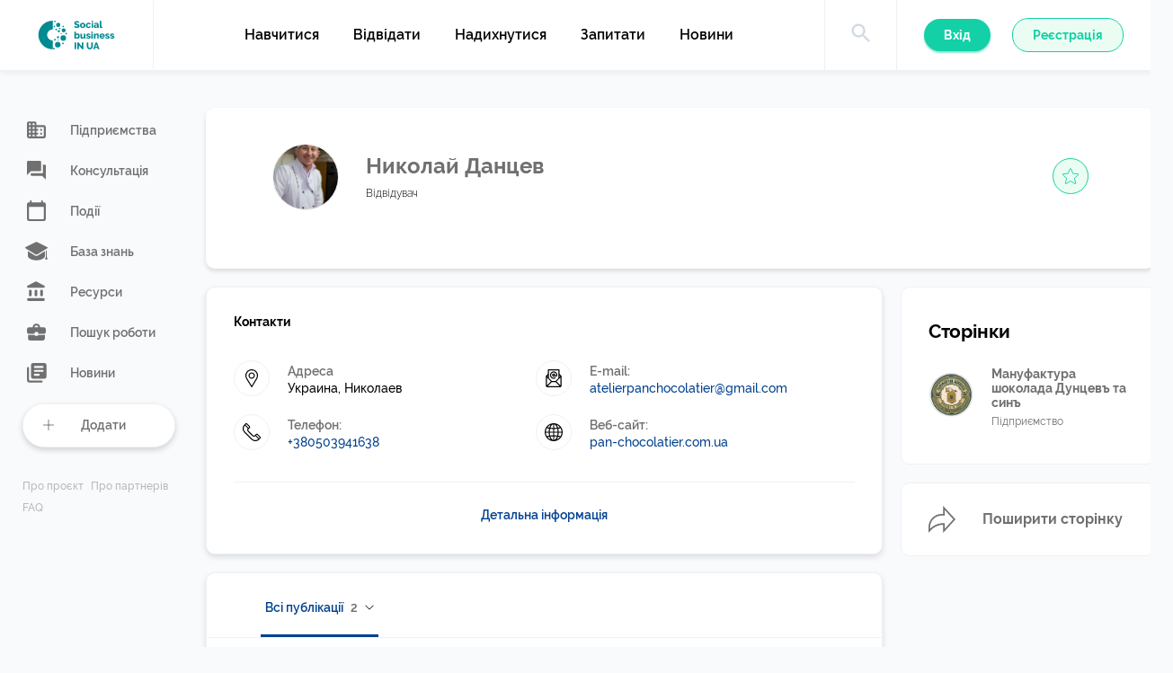

--- FILE ---
content_type: text/html; charset=UTF-8
request_url: https://socialbusiness.in.ua/author/nikolyadantsev/
body_size: 97540
content:
<!DOCTYPE html>
<html lang="en">
<head>
	<meta charset="UTF-8">
	<meta http-equiv="X-UA-Compatible" content="IE=edge">
	<meta name="viewport" content="width=device-width, initial-scale=1.0, maximum-scale=1.0, user-scalable=no">
	<link rel="apple-touch-icon" sizes="57x57" href="https://socialbusiness.in.ua/wp-content/themes/social_business/img/favicon/apple-icon-57x57.png">
	<link rel="apple-touch-icon" sizes="60x60" href="https://socialbusiness.in.ua/wp-content/themes/social_business/img/favicon/apple-icon-60x60.png">
	<link rel="apple-touch-icon" sizes="72x72" href="https://socialbusiness.in.ua/wp-content/themes/social_business/img/favicon/apple-icon-72x72.png">
	<link rel="apple-touch-icon" sizes="76x76" href="https://socialbusiness.in.ua/wp-content/themes/social_business/img/favicon/apple-icon-76x76.png">
	<link rel="apple-touch-icon" sizes="114x114" href="https://socialbusiness.in.ua/wp-content/themes/social_business/img/favicon/apple-icon-114x114.png">
	<link rel="apple-touch-icon" sizes="120x120" href="https://socialbusiness.in.ua/wp-content/themes/social_business/img/favicon/apple-icon-120x120.png">
	<link rel="apple-touch-icon" sizes="144x144" href="https://socialbusiness.in.ua/wp-content/themes/social_business/img/favicon/apple-icon-144x144.png">
	<link rel="apple-touch-icon" sizes="152x152" href="https://socialbusiness.in.ua/wp-content/themes/social_business/img/favicon/apple-icon-152x152.png">
	<link rel="apple-touch-icon" sizes="180x180" href="https://socialbusiness.in.ua/wp-content/themes/social_business/img/favicon/apple-icon-180x180.png">
	<link rel="icon" type="image/png" sizes="192x192" href="https://socialbusiness.in.ua/wp-content/themes/social_business/img/favicon/android-icon-192x192.png">
	<link rel="icon" type="image/png" sizes="32x32" href="https://socialbusiness.in.ua/wp-content/themes/social_business/img/favicon/favicon-32x32.png">
	<link rel="icon" type="image/png" sizes="96x96" href="https://socialbusiness.in.ua/wp-content/themes/social_business/img/favicon/favicon-96x96.png">
	<link rel="icon" type="image/png" sizes="16x16" href="https://socialbusiness.in.ua/wp-content/themes/social_business/img/favicon/favicon-16x16.png">
	<link rel="manifest" href="https://socialbusiness.in.ua/wp-content/themes/social_business/img/favicon/manifest.json">
	<meta name="msapplication-TileColor" content="#ffffff">
	<meta name="msapplication-TileImage" content="https://socialbusiness.in.ua/wp-content/themes/social_business/img/favicon/ms-icon-144x144.png">
	<meta name="theme-color" content="#ffffff">

	<meta name="twitter:title" content="" />
    <meta name="twitter:description" content="" />
    <meta name="twitter:image:src" content="" />
    <meta property="og:title" content="" />
    <meta property="og:image" content="" />
    <meta property="og:description" content="" />

	<title>Nikolya Dantsev &#8211; Соціальне підприємництво в Україні</title>
<meta name='robots' content='max-image-preview:large' />
<link rel='dns-prefetch' href='//ajax.googleapis.com' />
<link rel='dns-prefetch' href='//maps.googleapis.com' />
<link rel="alternate" type="application/rss+xml" title="Соціальне підприємництво в Україні &raquo; Записи каналу Nikolya Dantsev" href="https://socialbusiness.in.ua/author/nikolyadantsev/feed/" />
<script type="text/javascript">
/* <![CDATA[ */
window._wpemojiSettings = {"baseUrl":"https:\/\/s.w.org\/images\/core\/emoji\/14.0.0\/72x72\/","ext":".png","svgUrl":"https:\/\/s.w.org\/images\/core\/emoji\/14.0.0\/svg\/","svgExt":".svg","source":{"concatemoji":"https:\/\/socialbusiness.in.ua\/wp-includes\/js\/wp-emoji-release.min.js?ver=6.4.7"}};
/*! This file is auto-generated */
!function(i,n){var o,s,e;function c(e){try{var t={supportTests:e,timestamp:(new Date).valueOf()};sessionStorage.setItem(o,JSON.stringify(t))}catch(e){}}function p(e,t,n){e.clearRect(0,0,e.canvas.width,e.canvas.height),e.fillText(t,0,0);var t=new Uint32Array(e.getImageData(0,0,e.canvas.width,e.canvas.height).data),r=(e.clearRect(0,0,e.canvas.width,e.canvas.height),e.fillText(n,0,0),new Uint32Array(e.getImageData(0,0,e.canvas.width,e.canvas.height).data));return t.every(function(e,t){return e===r[t]})}function u(e,t,n){switch(t){case"flag":return n(e,"\ud83c\udff3\ufe0f\u200d\u26a7\ufe0f","\ud83c\udff3\ufe0f\u200b\u26a7\ufe0f")?!1:!n(e,"\ud83c\uddfa\ud83c\uddf3","\ud83c\uddfa\u200b\ud83c\uddf3")&&!n(e,"\ud83c\udff4\udb40\udc67\udb40\udc62\udb40\udc65\udb40\udc6e\udb40\udc67\udb40\udc7f","\ud83c\udff4\u200b\udb40\udc67\u200b\udb40\udc62\u200b\udb40\udc65\u200b\udb40\udc6e\u200b\udb40\udc67\u200b\udb40\udc7f");case"emoji":return!n(e,"\ud83e\udef1\ud83c\udffb\u200d\ud83e\udef2\ud83c\udfff","\ud83e\udef1\ud83c\udffb\u200b\ud83e\udef2\ud83c\udfff")}return!1}function f(e,t,n){var r="undefined"!=typeof WorkerGlobalScope&&self instanceof WorkerGlobalScope?new OffscreenCanvas(300,150):i.createElement("canvas"),a=r.getContext("2d",{willReadFrequently:!0}),o=(a.textBaseline="top",a.font="600 32px Arial",{});return e.forEach(function(e){o[e]=t(a,e,n)}),o}function t(e){var t=i.createElement("script");t.src=e,t.defer=!0,i.head.appendChild(t)}"undefined"!=typeof Promise&&(o="wpEmojiSettingsSupports",s=["flag","emoji"],n.supports={everything:!0,everythingExceptFlag:!0},e=new Promise(function(e){i.addEventListener("DOMContentLoaded",e,{once:!0})}),new Promise(function(t){var n=function(){try{var e=JSON.parse(sessionStorage.getItem(o));if("object"==typeof e&&"number"==typeof e.timestamp&&(new Date).valueOf()<e.timestamp+604800&&"object"==typeof e.supportTests)return e.supportTests}catch(e){}return null}();if(!n){if("undefined"!=typeof Worker&&"undefined"!=typeof OffscreenCanvas&&"undefined"!=typeof URL&&URL.createObjectURL&&"undefined"!=typeof Blob)try{var e="postMessage("+f.toString()+"("+[JSON.stringify(s),u.toString(),p.toString()].join(",")+"));",r=new Blob([e],{type:"text/javascript"}),a=new Worker(URL.createObjectURL(r),{name:"wpTestEmojiSupports"});return void(a.onmessage=function(e){c(n=e.data),a.terminate(),t(n)})}catch(e){}c(n=f(s,u,p))}t(n)}).then(function(e){for(var t in e)n.supports[t]=e[t],n.supports.everything=n.supports.everything&&n.supports[t],"flag"!==t&&(n.supports.everythingExceptFlag=n.supports.everythingExceptFlag&&n.supports[t]);n.supports.everythingExceptFlag=n.supports.everythingExceptFlag&&!n.supports.flag,n.DOMReady=!1,n.readyCallback=function(){n.DOMReady=!0}}).then(function(){return e}).then(function(){var e;n.supports.everything||(n.readyCallback(),(e=n.source||{}).concatemoji?t(e.concatemoji):e.wpemoji&&e.twemoji&&(t(e.twemoji),t(e.wpemoji)))}))}((window,document),window._wpemojiSettings);
/* ]]> */
</script>
<style id='wp-emoji-styles-inline-css' type='text/css'>

	img.wp-smiley, img.emoji {
		display: inline !important;
		border: none !important;
		box-shadow: none !important;
		height: 1em !important;
		width: 1em !important;
		margin: 0 0.07em !important;
		vertical-align: -0.1em !important;
		background: none !important;
		padding: 0 !important;
	}
</style>
<link rel='stylesheet' id='wp-block-library-css' href='https://socialbusiness.in.ua/wp-includes/css/dist/block-library/style.min.css?ver=6.4.7' type='text/css' media='all' />
<style id='classic-theme-styles-inline-css' type='text/css'>
/*! This file is auto-generated */
.wp-block-button__link{color:#fff;background-color:#32373c;border-radius:9999px;box-shadow:none;text-decoration:none;padding:calc(.667em + 2px) calc(1.333em + 2px);font-size:1.125em}.wp-block-file__button{background:#32373c;color:#fff;text-decoration:none}
</style>
<style id='global-styles-inline-css' type='text/css'>
body{--wp--preset--color--black: #000000;--wp--preset--color--cyan-bluish-gray: #abb8c3;--wp--preset--color--white: #ffffff;--wp--preset--color--pale-pink: #f78da7;--wp--preset--color--vivid-red: #cf2e2e;--wp--preset--color--luminous-vivid-orange: #ff6900;--wp--preset--color--luminous-vivid-amber: #fcb900;--wp--preset--color--light-green-cyan: #7bdcb5;--wp--preset--color--vivid-green-cyan: #00d084;--wp--preset--color--pale-cyan-blue: #8ed1fc;--wp--preset--color--vivid-cyan-blue: #0693e3;--wp--preset--color--vivid-purple: #9b51e0;--wp--preset--gradient--vivid-cyan-blue-to-vivid-purple: linear-gradient(135deg,rgba(6,147,227,1) 0%,rgb(155,81,224) 100%);--wp--preset--gradient--light-green-cyan-to-vivid-green-cyan: linear-gradient(135deg,rgb(122,220,180) 0%,rgb(0,208,130) 100%);--wp--preset--gradient--luminous-vivid-amber-to-luminous-vivid-orange: linear-gradient(135deg,rgba(252,185,0,1) 0%,rgba(255,105,0,1) 100%);--wp--preset--gradient--luminous-vivid-orange-to-vivid-red: linear-gradient(135deg,rgba(255,105,0,1) 0%,rgb(207,46,46) 100%);--wp--preset--gradient--very-light-gray-to-cyan-bluish-gray: linear-gradient(135deg,rgb(238,238,238) 0%,rgb(169,184,195) 100%);--wp--preset--gradient--cool-to-warm-spectrum: linear-gradient(135deg,rgb(74,234,220) 0%,rgb(151,120,209) 20%,rgb(207,42,186) 40%,rgb(238,44,130) 60%,rgb(251,105,98) 80%,rgb(254,248,76) 100%);--wp--preset--gradient--blush-light-purple: linear-gradient(135deg,rgb(255,206,236) 0%,rgb(152,150,240) 100%);--wp--preset--gradient--blush-bordeaux: linear-gradient(135deg,rgb(254,205,165) 0%,rgb(254,45,45) 50%,rgb(107,0,62) 100%);--wp--preset--gradient--luminous-dusk: linear-gradient(135deg,rgb(255,203,112) 0%,rgb(199,81,192) 50%,rgb(65,88,208) 100%);--wp--preset--gradient--pale-ocean: linear-gradient(135deg,rgb(255,245,203) 0%,rgb(182,227,212) 50%,rgb(51,167,181) 100%);--wp--preset--gradient--electric-grass: linear-gradient(135deg,rgb(202,248,128) 0%,rgb(113,206,126) 100%);--wp--preset--gradient--midnight: linear-gradient(135deg,rgb(2,3,129) 0%,rgb(40,116,252) 100%);--wp--preset--font-size--small: 13px;--wp--preset--font-size--medium: 20px;--wp--preset--font-size--large: 36px;--wp--preset--font-size--x-large: 42px;--wp--preset--spacing--20: 0.44rem;--wp--preset--spacing--30: 0.67rem;--wp--preset--spacing--40: 1rem;--wp--preset--spacing--50: 1.5rem;--wp--preset--spacing--60: 2.25rem;--wp--preset--spacing--70: 3.38rem;--wp--preset--spacing--80: 5.06rem;--wp--preset--shadow--natural: 6px 6px 9px rgba(0, 0, 0, 0.2);--wp--preset--shadow--deep: 12px 12px 50px rgba(0, 0, 0, 0.4);--wp--preset--shadow--sharp: 6px 6px 0px rgba(0, 0, 0, 0.2);--wp--preset--shadow--outlined: 6px 6px 0px -3px rgba(255, 255, 255, 1), 6px 6px rgba(0, 0, 0, 1);--wp--preset--shadow--crisp: 6px 6px 0px rgba(0, 0, 0, 1);}:where(.is-layout-flex){gap: 0.5em;}:where(.is-layout-grid){gap: 0.5em;}body .is-layout-flow > .alignleft{float: left;margin-inline-start: 0;margin-inline-end: 2em;}body .is-layout-flow > .alignright{float: right;margin-inline-start: 2em;margin-inline-end: 0;}body .is-layout-flow > .aligncenter{margin-left: auto !important;margin-right: auto !important;}body .is-layout-constrained > .alignleft{float: left;margin-inline-start: 0;margin-inline-end: 2em;}body .is-layout-constrained > .alignright{float: right;margin-inline-start: 2em;margin-inline-end: 0;}body .is-layout-constrained > .aligncenter{margin-left: auto !important;margin-right: auto !important;}body .is-layout-constrained > :where(:not(.alignleft):not(.alignright):not(.alignfull)){max-width: var(--wp--style--global--content-size);margin-left: auto !important;margin-right: auto !important;}body .is-layout-constrained > .alignwide{max-width: var(--wp--style--global--wide-size);}body .is-layout-flex{display: flex;}body .is-layout-flex{flex-wrap: wrap;align-items: center;}body .is-layout-flex > *{margin: 0;}body .is-layout-grid{display: grid;}body .is-layout-grid > *{margin: 0;}:where(.wp-block-columns.is-layout-flex){gap: 2em;}:where(.wp-block-columns.is-layout-grid){gap: 2em;}:where(.wp-block-post-template.is-layout-flex){gap: 1.25em;}:where(.wp-block-post-template.is-layout-grid){gap: 1.25em;}.has-black-color{color: var(--wp--preset--color--black) !important;}.has-cyan-bluish-gray-color{color: var(--wp--preset--color--cyan-bluish-gray) !important;}.has-white-color{color: var(--wp--preset--color--white) !important;}.has-pale-pink-color{color: var(--wp--preset--color--pale-pink) !important;}.has-vivid-red-color{color: var(--wp--preset--color--vivid-red) !important;}.has-luminous-vivid-orange-color{color: var(--wp--preset--color--luminous-vivid-orange) !important;}.has-luminous-vivid-amber-color{color: var(--wp--preset--color--luminous-vivid-amber) !important;}.has-light-green-cyan-color{color: var(--wp--preset--color--light-green-cyan) !important;}.has-vivid-green-cyan-color{color: var(--wp--preset--color--vivid-green-cyan) !important;}.has-pale-cyan-blue-color{color: var(--wp--preset--color--pale-cyan-blue) !important;}.has-vivid-cyan-blue-color{color: var(--wp--preset--color--vivid-cyan-blue) !important;}.has-vivid-purple-color{color: var(--wp--preset--color--vivid-purple) !important;}.has-black-background-color{background-color: var(--wp--preset--color--black) !important;}.has-cyan-bluish-gray-background-color{background-color: var(--wp--preset--color--cyan-bluish-gray) !important;}.has-white-background-color{background-color: var(--wp--preset--color--white) !important;}.has-pale-pink-background-color{background-color: var(--wp--preset--color--pale-pink) !important;}.has-vivid-red-background-color{background-color: var(--wp--preset--color--vivid-red) !important;}.has-luminous-vivid-orange-background-color{background-color: var(--wp--preset--color--luminous-vivid-orange) !important;}.has-luminous-vivid-amber-background-color{background-color: var(--wp--preset--color--luminous-vivid-amber) !important;}.has-light-green-cyan-background-color{background-color: var(--wp--preset--color--light-green-cyan) !important;}.has-vivid-green-cyan-background-color{background-color: var(--wp--preset--color--vivid-green-cyan) !important;}.has-pale-cyan-blue-background-color{background-color: var(--wp--preset--color--pale-cyan-blue) !important;}.has-vivid-cyan-blue-background-color{background-color: var(--wp--preset--color--vivid-cyan-blue) !important;}.has-vivid-purple-background-color{background-color: var(--wp--preset--color--vivid-purple) !important;}.has-black-border-color{border-color: var(--wp--preset--color--black) !important;}.has-cyan-bluish-gray-border-color{border-color: var(--wp--preset--color--cyan-bluish-gray) !important;}.has-white-border-color{border-color: var(--wp--preset--color--white) !important;}.has-pale-pink-border-color{border-color: var(--wp--preset--color--pale-pink) !important;}.has-vivid-red-border-color{border-color: var(--wp--preset--color--vivid-red) !important;}.has-luminous-vivid-orange-border-color{border-color: var(--wp--preset--color--luminous-vivid-orange) !important;}.has-luminous-vivid-amber-border-color{border-color: var(--wp--preset--color--luminous-vivid-amber) !important;}.has-light-green-cyan-border-color{border-color: var(--wp--preset--color--light-green-cyan) !important;}.has-vivid-green-cyan-border-color{border-color: var(--wp--preset--color--vivid-green-cyan) !important;}.has-pale-cyan-blue-border-color{border-color: var(--wp--preset--color--pale-cyan-blue) !important;}.has-vivid-cyan-blue-border-color{border-color: var(--wp--preset--color--vivid-cyan-blue) !important;}.has-vivid-purple-border-color{border-color: var(--wp--preset--color--vivid-purple) !important;}.has-vivid-cyan-blue-to-vivid-purple-gradient-background{background: var(--wp--preset--gradient--vivid-cyan-blue-to-vivid-purple) !important;}.has-light-green-cyan-to-vivid-green-cyan-gradient-background{background: var(--wp--preset--gradient--light-green-cyan-to-vivid-green-cyan) !important;}.has-luminous-vivid-amber-to-luminous-vivid-orange-gradient-background{background: var(--wp--preset--gradient--luminous-vivid-amber-to-luminous-vivid-orange) !important;}.has-luminous-vivid-orange-to-vivid-red-gradient-background{background: var(--wp--preset--gradient--luminous-vivid-orange-to-vivid-red) !important;}.has-very-light-gray-to-cyan-bluish-gray-gradient-background{background: var(--wp--preset--gradient--very-light-gray-to-cyan-bluish-gray) !important;}.has-cool-to-warm-spectrum-gradient-background{background: var(--wp--preset--gradient--cool-to-warm-spectrum) !important;}.has-blush-light-purple-gradient-background{background: var(--wp--preset--gradient--blush-light-purple) !important;}.has-blush-bordeaux-gradient-background{background: var(--wp--preset--gradient--blush-bordeaux) !important;}.has-luminous-dusk-gradient-background{background: var(--wp--preset--gradient--luminous-dusk) !important;}.has-pale-ocean-gradient-background{background: var(--wp--preset--gradient--pale-ocean) !important;}.has-electric-grass-gradient-background{background: var(--wp--preset--gradient--electric-grass) !important;}.has-midnight-gradient-background{background: var(--wp--preset--gradient--midnight) !important;}.has-small-font-size{font-size: var(--wp--preset--font-size--small) !important;}.has-medium-font-size{font-size: var(--wp--preset--font-size--medium) !important;}.has-large-font-size{font-size: var(--wp--preset--font-size--large) !important;}.has-x-large-font-size{font-size: var(--wp--preset--font-size--x-large) !important;}
.wp-block-navigation a:where(:not(.wp-element-button)){color: inherit;}
:where(.wp-block-post-template.is-layout-flex){gap: 1.25em;}:where(.wp-block-post-template.is-layout-grid){gap: 1.25em;}
:where(.wp-block-columns.is-layout-flex){gap: 2em;}:where(.wp-block-columns.is-layout-grid){gap: 2em;}
.wp-block-pullquote{font-size: 1.5em;line-height: 1.6;}
</style>
<link rel='stylesheet' id='normalize-css' href='https://socialbusiness.in.ua/wp-content/themes/social_business/css/normalize.css?ver=6.4.7' type='text/css' media='all' />
<link rel='stylesheet' id='slick-css' href='https://socialbusiness.in.ua/wp-content/themes/social_business/css/slick.css?ver=6.4.7' type='text/css' media='all' />
<link rel='stylesheet' id='jquery-ui-css' href='https://ajax.googleapis.com/ajax/libs/jqueryui/1.12.1/themes/smoothness/jquery-ui.css?ver=6.4.7' type='text/css' media='all' />
<link rel='stylesheet' id='styles-css' href='https://socialbusiness.in.ua/wp-content/themes/social_business/css/styles.css?ver=6.1.1' type='text/css' media='all' />
<link rel='stylesheet' id='my-style-css' href='https://socialbusiness.in.ua/wp-content/themes/social_business/css/my-style.css?ver=6.4.7' type='text/css' media='all' />
<link rel='stylesheet' id='buttons-css' href='https://socialbusiness.in.ua/wp-includes/css/buttons.min.css?ver=6.4.7' type='text/css' media='all' />
<link rel='stylesheet' id='dashicons-css' href='https://socialbusiness.in.ua/wp-includes/css/dashicons.min.css?ver=6.4.7' type='text/css' media='all' />
<link rel='stylesheet' id='mediaelement-css' href='https://socialbusiness.in.ua/wp-includes/js/mediaelement/mediaelementplayer-legacy.min.css?ver=4.2.17' type='text/css' media='all' />
<link rel='stylesheet' id='wp-mediaelement-css' href='https://socialbusiness.in.ua/wp-includes/js/mediaelement/wp-mediaelement.min.css?ver=6.4.7' type='text/css' media='all' />
<link rel='stylesheet' id='media-views-css' href='https://socialbusiness.in.ua/wp-includes/css/media-views.min.css?ver=6.4.7' type='text/css' media='all' />
<link rel='stylesheet' id='imgareaselect-css' href='https://socialbusiness.in.ua/wp-includes/js/imgareaselect/imgareaselect.css?ver=0.9.8' type='text/css' media='all' />
<script type="text/javascript">
            window._nslDOMReady = function (callback) {
                if ( document.readyState === "complete" || document.readyState === "interactive" ) {
                    callback();
                } else {
                    document.addEventListener( "DOMContentLoaded", callback );
                }
            };
            </script><script type="text/javascript" src="https://ajax.googleapis.com/ajax/libs/jquery/3.3.1/jquery.min.js?ver=3.3.1" id="jquery-js"></script>
<script type="text/javascript" id="utils-js-extra">
/* <![CDATA[ */
var userSettings = {"url":"\/","uid":"0","time":"1764789757","secure":"1"};
/* ]]> */
</script>
<script type="text/javascript" src="https://socialbusiness.in.ua/wp-includes/js/utils.min.js?ver=6.4.7" id="utils-js"></script>
<script type="text/javascript" src="https://socialbusiness.in.ua/wp-includes/js/plupload/moxie.min.js?ver=1.3.5" id="moxiejs-js"></script>
<script type="text/javascript" src="https://socialbusiness.in.ua/wp-includes/js/plupload/plupload.min.js?ver=2.1.9" id="plupload-js"></script>
<!--[if lt IE 8]>
<script type="text/javascript" src="https://socialbusiness.in.ua/wp-includes/js/json2.min.js?ver=2015-05-03" id="json2-js"></script>
<![endif]-->
<link rel="https://api.w.org/" href="https://socialbusiness.in.ua/wp-json/" /><link rel="alternate" type="application/json" href="https://socialbusiness.in.ua/wp-json/wp/v2/users/206" /><link rel="EditURI" type="application/rsd+xml" title="RSD" href="https://socialbusiness.in.ua/xmlrpc.php?rsd" />
<meta name="generator" content="WordPress 6.4.7" />
<style type="text/css">div.nsl-container[data-align="left"] {
    text-align: left;
}

div.nsl-container[data-align="center"] {
    text-align: center;
}

div.nsl-container[data-align="right"] {
    text-align: right;
}


div.nsl-container div.nsl-container-buttons a[data-plugin="nsl"] {
    text-decoration: none;
    box-shadow: none;
    border: 0;
}

div.nsl-container .nsl-container-buttons {
    display: flex;
    padding: 5px 0;
}

div.nsl-container.nsl-container-block .nsl-container-buttons {
    display: inline-grid;
    grid-template-columns: minmax(145px, auto);
}

div.nsl-container-block-fullwidth .nsl-container-buttons {
    flex-flow: column;
    align-items: center;
}

div.nsl-container-block-fullwidth .nsl-container-buttons a,
div.nsl-container-block .nsl-container-buttons a {
    flex: 1 1 auto;
    display: block;
    margin: 5px 0;
    width: 100%;
}

div.nsl-container-inline {
    margin: -5px;
    text-align: left;
}

div.nsl-container-inline .nsl-container-buttons {
    justify-content: center;
    flex-wrap: wrap;
}

div.nsl-container-inline .nsl-container-buttons a {
    margin: 5px;
    display: inline-block;
}

div.nsl-container-grid .nsl-container-buttons {
    flex-flow: row;
    align-items: center;
    flex-wrap: wrap;
}

div.nsl-container-grid .nsl-container-buttons a {
    flex: 1 1 auto;
    display: block;
    margin: 5px;
    max-width: 280px;
    width: 100%;
}

@media only screen and (min-width: 650px) {
    div.nsl-container-grid .nsl-container-buttons a {
        width: auto;
    }
}

div.nsl-container .nsl-button {
    cursor: pointer;
    vertical-align: top;
    border-radius: 4px;
}

div.nsl-container .nsl-button-default {
    color: #fff;
    display: flex;
}

div.nsl-container .nsl-button-icon {
    display: inline-block;
}

div.nsl-container .nsl-button-svg-container {
    flex: 0 0 auto;
    padding: 8px;
    display: flex;
    align-items: center;
}

div.nsl-container svg {
    height: 24px;
    width: 24px;
    vertical-align: top;
}

div.nsl-container .nsl-button-default div.nsl-button-label-container {
    margin: 0 24px 0 12px;
    padding: 10px 0;
    font-family: Helvetica, Arial, sans-serif;
    font-size: 16px;
    line-height: 20px;
    letter-spacing: .25px;
    overflow: hidden;
    text-align: center;
    text-overflow: clip;
    white-space: nowrap;
    flex: 1 1 auto;
    -webkit-font-smoothing: antialiased;
    -moz-osx-font-smoothing: grayscale;
    text-transform: none;
    display: inline-block;
}

div.nsl-container .nsl-button-google[data-skin="dark"] .nsl-button-svg-container {
    margin: 1px;
    padding: 7px;
    border-radius: 3px;
    background: #fff;
}

div.nsl-container .nsl-button-google[data-skin="light"] {
    border-radius: 1px;
    box-shadow: 0 1px 5px 0 rgba(0, 0, 0, .25);
    color: RGBA(0, 0, 0, 0.54);
}

div.nsl-container .nsl-button-apple .nsl-button-svg-container {
    padding: 0 6px;
}

div.nsl-container .nsl-button-apple .nsl-button-svg-container svg {
    height: 40px;
    width: auto;
}

div.nsl-container .nsl-button-apple[data-skin="light"] {
    color: #000;
    box-shadow: 0 0 0 1px #000;
}

div.nsl-container .nsl-button-facebook[data-skin="white"] {
    color: #000;
    box-shadow: inset 0 0 0 1px #000;
}

div.nsl-container .nsl-button-facebook[data-skin="light"] {
    color: #1877F2;
    box-shadow: inset 0 0 0 1px #1877F2;
}

div.nsl-container .nsl-button-spotify[data-skin="white"] {
    color: #191414;
    box-shadow: inset 0 0 0 1px #191414;
}

div.nsl-container .nsl-button-apple div.nsl-button-label-container {
    font-size: 17px;
    font-family: -apple-system, BlinkMacSystemFont, "Segoe UI", Roboto, Helvetica, Arial, sans-serif, "Apple Color Emoji", "Segoe UI Emoji", "Segoe UI Symbol";
}

div.nsl-container .nsl-button-slack div.nsl-button-label-container {
    font-size: 17px;
    font-family: -apple-system, BlinkMacSystemFont, "Segoe UI", Roboto, Helvetica, Arial, sans-serif, "Apple Color Emoji", "Segoe UI Emoji", "Segoe UI Symbol";
}

div.nsl-container .nsl-button-slack[data-skin="light"] {
    color: #000000;
    box-shadow: inset 0 0 0 1px #DDDDDD;
}

div.nsl-container .nsl-button-tiktok[data-skin="light"] {
    color: #161823;
    box-shadow: 0 0 0 1px rgba(22, 24, 35, 0.12);
}


div.nsl-container .nsl-button-kakao {
    color: rgba(0, 0, 0, 0.85);
}

.nsl-clear {
    clear: both;
}

.nsl-container {
    clear: both;
}

.nsl-disabled-provider .nsl-button {
    filter: grayscale(1);
    opacity: 0.8;
}

/*Button align start*/

div.nsl-container-inline[data-align="left"] .nsl-container-buttons {
    justify-content: flex-start;
}

div.nsl-container-inline[data-align="center"] .nsl-container-buttons {
    justify-content: center;
}

div.nsl-container-inline[data-align="right"] .nsl-container-buttons {
    justify-content: flex-end;
}


div.nsl-container-grid[data-align="left"] .nsl-container-buttons {
    justify-content: flex-start;
}

div.nsl-container-grid[data-align="center"] .nsl-container-buttons {
    justify-content: center;
}

div.nsl-container-grid[data-align="right"] .nsl-container-buttons {
    justify-content: flex-end;
}

div.nsl-container-grid[data-align="space-around"] .nsl-container-buttons {
    justify-content: space-around;
}

div.nsl-container-grid[data-align="space-between"] .nsl-container-buttons {
    justify-content: space-between;
}

/* Button align end*/

/* Redirect */

#nsl-redirect-overlay {
    display: flex;
    flex-direction: column;
    justify-content: center;
    align-items: center;
    position: fixed;
    z-index: 1000000;
    left: 0;
    top: 0;
    width: 100%;
    height: 100%;
    backdrop-filter: blur(1px);
    background-color: RGBA(0, 0, 0, .32);;
}

#nsl-redirect-overlay-container {
    display: flex;
    flex-direction: column;
    justify-content: center;
    align-items: center;
    background-color: white;
    padding: 30px;
    border-radius: 10px;
}

#nsl-redirect-overlay-spinner {
    content: '';
    display: block;
    margin: 20px;
    border: 9px solid RGBA(0, 0, 0, .6);
    border-top: 9px solid #fff;
    border-radius: 50%;
    box-shadow: inset 0 0 0 1px RGBA(0, 0, 0, .6), 0 0 0 1px RGBA(0, 0, 0, .6);
    width: 40px;
    height: 40px;
    animation: nsl-loader-spin 2s linear infinite;
}

@keyframes nsl-loader-spin {
    0% {
        transform: rotate(0deg)
    }
    to {
        transform: rotate(360deg)
    }
}

#nsl-redirect-overlay-title {
    font-family: -apple-system, BlinkMacSystemFont, "Segoe UI", Roboto, Oxygen-Sans, Ubuntu, Cantarell, "Helvetica Neue", sans-serif;
    font-size: 18px;
    font-weight: bold;
    color: #3C434A;
}

#nsl-redirect-overlay-text {
    font-family: -apple-system, BlinkMacSystemFont, "Segoe UI", Roboto, Oxygen-Sans, Ubuntu, Cantarell, "Helvetica Neue", sans-serif;
    text-align: center;
    font-size: 14px;
    color: #3C434A;
}

/* Redirect END*/</style><style type="text/css">/* Notice fallback */
#nsl-notices-fallback {
    position: fixed;
    right: 10px;
    top: 10px;
    z-index: 10000;
}

.admin-bar #nsl-notices-fallback {
    top: 42px;
}

#nsl-notices-fallback > div {
    position: relative;
    background: #fff;
    border-left: 4px solid #fff;
    box-shadow: 0 1px 1px 0 rgba(0, 0, 0, .1);
    margin: 5px 15px 2px;
    padding: 1px 20px;
}

#nsl-notices-fallback > div.error {
    display: block;
    border-left-color: #dc3232;
}

#nsl-notices-fallback > div.updated {
    display: block;
    border-left-color: #46b450;
}

#nsl-notices-fallback p {
    margin: .5em 0;
    padding: 2px;
}

#nsl-notices-fallback > div:after {
    position: absolute;
    right: 5px;
    top: 5px;
    content: '\00d7';
    display: block;
    height: 16px;
    width: 16px;
    line-height: 16px;
    text-align: center;
    font-size: 20px;
    cursor: pointer;
}</style>	<!-- Google Tag Manager -->
	<script>(function(w,d,s,l,i){w[l]=w[l]||[];w[l].push({'gtm.start':
	new Date().getTime(),event:'gtm.js'});var f=d.getElementsByTagName(s)[0],
	j=d.createElement(s),dl=l!='dataLayer'?'&l='+l:'';j.async=true;j.src=
	'https://www.googletagmanager.com/gtm.js?id='+i+dl;f.parentNode.insertBefore(j,f);
	})(window,document,'script','dataLayer','GTM-M2L5LKS');</script>
	<!-- End Google Tag Manager -->
	<!-- Google Tag Manager (noscript) -->
	<noscript><iframe src="https://www.googletagmanager.com/ns.html?id=GTM-M2L5LKS"
	height="0" width="0" style="display:none;visibility:hidden"></iframe></noscript>
	<!-- End Google Tag Manager (noscript) -->
</head>
<body>
<div class="svgmap display-none">
	<svg>
	<symbol id="logo" viewBox="0 0 280.611 106.278">
		<g transform="translate(-248.931 -653.8)">
			<path class="logo-path" d="M301.737,727.367a2.726,2.726,0,0,1,.056.411v31.7a4.754,4.754,0,0,1-.635.093,41.185,41.185,0,0,1-4.558-.28,50.326,50.326,0,0,1-11.377-2.372,50.929,50.929,0,0,1-9.4-4.185,53.528,53.528,0,0,1-8.556-6.034,52.767,52.767,0,0,1-15.057-21.708,62.111,62.111,0,0,1-1.906-6.352,53.364,53.364,0,0,1-1.364-13.432,49.137,49.137,0,0,1,1.252-10.032,54.461,54.461,0,0,1,2.821-8.874,53.19,53.19,0,0,1,4.932-9.135A52.252,52.252,0,0,1,269.9,664.542a53.882,53.882,0,0,1,9.658-5.81,51.869,51.869,0,0,1,19.26-4.8c.915-.037,1.849-.075,2.727-.131.318.28.224.6.224.878,0,2.186.019,4.371,0,6.538q-.056,11.825-.112,23.669c0,.355-.019.71-.037,1.009-.262.3-.542.243-.8.262a21.654,21.654,0,0,0-3.456.467,20.535,20.535,0,0,0-11.115,6.632,20.246,20.246,0,0,0-2.447,23.239,20.237,20.237,0,0,0,11.825,9.714,22.266,22.266,0,0,0,5.193.915C301.139,727.236,301.438,727.161,301.737,727.367Z" transform="translate(0 0)"/>
			<path class="logo-path" d="M1035.817,1085.051a35.789,35.789,0,0,1,5.679.019,2.755,2.755,0,0,1,.056.411c.094,2,.019,23.856-.075,24.6a2.687,2.687,0,0,1-.56.094c-1.14.019-2.28-.019-3.4.019a1.075,1.075,0,0,1-.915-.448c-1.4-1.756-2.8-3.493-4.2-5.231q-3.195-3.98-6.408-7.958c-.168-.206-.3-.449-.542-.542-.243.187-.168.411-.168.6v12.46c0,.317-.019.654-.019.99a1.333,1.333,0,0,1-.374.112h-4.932a1.492,1.492,0,0,1-.318-.075,3.737,3.737,0,0,1-.075-.486c-.019-.205,0-.411,0-.635v-22.847c0-.355.019-.71.019-1.027a20.136,20.136,0,0,1,4.427-.093c.187.224.43.486.654.766,2.148,2.709,4.315,5.436,6.464,8.145,1.345,1.681,2.671,3.362,4.016,5.044.15.187.318.336.542.579a2.3,2.3,0,0,0,.131-.467c.019-.261,0-.542,0-.8v-12.106C1035.8,1085.8,1035.8,1085.443,1035.817,1085.051Z" transform="translate(-626.662 -350.604)"/>
			<path class="logo-path" d="M695.974,962.949a10.275,10.275,0,1,1,10.237-10.275A10.292,10.292,0,0,1,695.974,962.949Z" transform="translate(-355.174 -234.685)"/>
			<path class="logo-path" d="M586.256,1094.893a10.247,10.247,0,1,1,10.237-10.256A10.158,10.158,0,0,1,586.256,1094.893Z" transform="translate(-265.968 -342.026)"/>
			<path class="logo-path" d="M1222.053,1084.89a46.277,46.277,0,0,1,5.623-.037,2.926,2.926,0,0,1,.093.561c.019,1.158,0,2.335,0,3.493v8.78a18.028,18.028,0,0,1-.6,4.689,10.859,10.859,0,0,1-2.466,4.614,9.229,9.229,0,0,1-3.867,2.522,13.261,13.261,0,0,1-5.735.6,11.038,11.038,0,0,1-3.288-.822,9.754,9.754,0,0,1-5.4-5.81,15.873,15.873,0,0,1-.953-5.436c-.018-4.147,0-8.313,0-12.46,0-.243.037-.467.056-.729a8.054,8.054,0,0,1,1.887-.093c.6-.019,1.2,0,1.793,0h1.831a1.094,1.094,0,0,1,.205.9v5.474c0,2.2-.019,4.427.019,6.632a19.857,19.857,0,0,0,.3,2.765,6.368,6.368,0,0,0,.934,2.316,4.6,4.6,0,0,0,4.334,2.2,4.736,4.736,0,0,0,4.278-2.784,9.314,9.314,0,0,0,.878-3.9c.019-.561,0-1.14,0-1.7v-10.854A2.568,2.568,0,0,1,1222.053,1084.89Z" transform="translate(-777.834 -350.443)"/>
			<path class="logo-path" d="M953.4,683.311c.8-1.625,1.588-3.194,2.41-4.8a2.58,2.58,0,0,1,.5.206,16.23,16.23,0,0,0,5.847,2.41,7.671,7.671,0,0,0,3.194.093,6.47,6.47,0,0,0,.859-.243,1.72,1.72,0,0,0,.374-2.989,7.272,7.272,0,0,0-2.167-1.046c-.673-.224-1.383-.392-2.055-.617-1.139-.373-2.279-.728-3.381-1.158a9.094,9.094,0,0,1-2.41-1.364,5.359,5.359,0,0,1-2.092-3.811,7.761,7.761,0,0,1,1.7-6.034,8.554,8.554,0,0,1,4.614-2.765,12.1,12.1,0,0,1,2.839-.392,15.785,15.785,0,0,1,4.073.6,18.586,18.586,0,0,1,4.54,1.905c.149.094.3.187.486.318-.747,1.625-1.644,3.12-2.429,4.652-.822-.43-1.551-.822-2.3-1.177a12.036,12.036,0,0,0-3.587-1.065,7.415,7.415,0,0,0-2.317.112,2.9,2.9,0,0,0-.673.243,1.891,1.891,0,0,0-.355,3.082,7.341,7.341,0,0,0,1.4.766c.953.336,1.943.6,2.914.878A26.841,26.841,0,0,1,969.2,672.4a11.605,11.605,0,0,1,1.513.784,6,6,0,0,1,2.8,4.67,8.511,8.511,0,0,1-.243,3.288,6.9,6.9,0,0,1-4.521,4.614,13.842,13.842,0,0,1-5.38.71,20.344,20.344,0,0,1-8.593-2.26,10.116,10.116,0,0,1-1.065-.654C953.568,683.517,953.512,683.423,953.4,683.311Z" transform="translate(-572.866 -5.692)"/>
			<path class="logo-path" d="M965.718,880.677c.224-.262.43-.467.6-.691a5.959,5.959,0,0,1,2.223-1.756,7.354,7.354,0,0,1,6.8.261,7.5,7.5,0,0,1,3.064,3.176,11.27,11.27,0,0,1,.336,10.275,8.231,8.231,0,0,1-5.772,4.708,8,8,0,0,1-4.764-.318,6.33,6.33,0,0,1-2.653-1.924c-.187-.224-.373-.448-.617-.766a24.148,24.148,0,0,0-.187,2.765.921.921,0,0,1-.318.112H960.3c-.056,0-.112-.037-.224-.056a3.679,3.679,0,0,1-.112-.486c-.019-.243,0-.486,0-.71V871.878c0-.355.018-.71.018-1.084a1.418,1.418,0,0,1,.355-.131c1.588,0,3.176-.019,4.745,0a2.15,2.15,0,0,1,.336.075,1.835,1.835,0,0,1,.112.99V879.8A2.241,2.241,0,0,0,965.718,880.677Zm-.131,6.837c0,.486-.019.953,0,1.438a2.082,2.082,0,0,0,.168.766,4.288,4.288,0,0,0,7.192.747,5.294,5.294,0,0,0,.5-5.735,3.952,3.952,0,0,0-1.289-1.588,3.607,3.607,0,0,0-3.867-.485,5.355,5.355,0,0,0-2.41,2.316,2.1,2.1,0,0,0-.317,1.2C965.587,886.618,965.587,887.066,965.587,887.514Z" transform="translate(-578.197 -176.344)"/>
			<path class="logo-path" d="M1354.892,1109.865c-.205.019-.373.056-.542.056h-4.67c-.56-.019-.579-.037-.766-.56-.43-1.252-.841-2.485-1.27-3.737-.15-.448-.336-.9-.486-1.307a76.65,76.65,0,0,0-7.809-.056,3.131,3.131,0,0,0-.243.5c-.523,1.494-1.028,2.989-1.532,4.483-.075.187-.15.374-.224.542a45.911,45.911,0,0,1-5.324.093,2.413,2.413,0,0,1-.392-.075c-.037-.112-.075-.168-.056-.224q4.512-12.414,9-24.828a31.9,31.9,0,0,1,5.193-.037c.262.485,8.761,23.576,9.1,24.7C1354.892,1109.584,1354.874,1109.7,1354.892,1109.865Zm-11.526-18.214h-.187a3.318,3.318,0,0,0-.168.373c-.43,1.233-.859,2.466-1.289,3.718-.429,1.233-.841,2.484-1.271,3.718a3.759,3.759,0,0,0-.13.691,1.416,1.416,0,0,0,.392.112c1.7,0,3.4,0,5.1-.019a.723.723,0,0,0,.261-.112,1.858,1.858,0,0,0-.037-.336C1345.141,1097.087,1344.244,1094.378,1343.366,1091.65Z" transform="translate(-880.391 -350.347)"/>
			<path class="logo-path" d="M1470.125,920.407a31.042,31.042,0,0,1,4.689,1.27,4.759,4.759,0,0,1-.224.542,8.962,8.962,0,0,1-5.53,3.979,11.806,11.806,0,0,1-6.445-.112,9.172,9.172,0,0,1-6.538-7.958,10.459,10.459,0,0,1,1.027-5.735,8.773,8.773,0,0,1,5.7-4.708,11.29,11.29,0,0,1,6.2-.056,9.073,9.073,0,0,1,6.893,8.668c.019.6-.018,1.2-.055,1.793a1.783,1.783,0,0,1-.094.43,2.732,2.732,0,0,1-1.083.093H1463.1a1.835,1.835,0,0,0-.952.094c-.187.243-.057.467-.019.691a3.788,3.788,0,0,0,3.344,3.045,5.019,5.019,0,0,0,2.56-.28A3.79,3.79,0,0,0,1470.125,920.407Zm-8.145-5.324a1.945,1.945,0,0,0,.392.093c2.41,0,4.839,0,7.249-.019a.656.656,0,0,0,.242-.093,3.994,3.994,0,0,0-6.819-2.578A3.7,3.7,0,0,0,1461.98,915.083Z" transform="translate(-981.594 -206.08)"/>
			<path class="logo-path" d="M1080.6,695.466a10.3,10.3,0,0,1,4.764,1.083,9,9,0,0,1,4.763,5.959,10.083,10.083,0,0,1-.653,7.08,8.86,8.86,0,0,1-5.436,4.652,11.726,11.726,0,0,1-4.689.467,9.674,9.674,0,0,1-3.605-.971,8.993,8.993,0,0,1-4.913-6.258,10,10,0,0,1,.99-7.286,8.845,8.845,0,0,1,4.726-4.054A10.511,10.511,0,0,1,1080.6,695.466Zm-4.2,9.7a5.08,5.08,0,0,0,.673,2.877,3.917,3.917,0,0,0,6.65.243,5.636,5.636,0,0,0,.205-6.034,3.593,3.593,0,0,0-3.362-2,3.772,3.772,0,0,0-3.475,1.962A5.48,5.48,0,0,0,1076.4,705.161Z" transform="translate(-668.12 -33.876)"/>
			<path class="logo-path" d="M1093.706,924.887c-.28.3-.448.467-.6.654a8.116,8.116,0,0,1-5.38,2.709,9.935,9.935,0,0,1-2.578.019,4.776,4.776,0,0,1-3.867-2.839,7.918,7.918,0,0,1-.691-2.765c-.038-.411-.056-.84-.056-1.252V910.484a1.755,1.755,0,0,1,.112-.972.655.655,0,0,1,.243-.093c1.588-.019,3.157-.019,4.745-.019a4.19,4.19,0,0,1,.448.056,2.271,2.271,0,0,1,.094.99v9.77a5.235,5.235,0,0,0,.168,1.513,2.418,2.418,0,0,0,2.877,1.831,4.419,4.419,0,0,0,3.419-2.335,1.387,1.387,0,0,0,.206-.766V910.428a1.624,1.624,0,0,1,.149-.972,3.383,3.383,0,0,1,.429-.056c1.588,0,3.157,0,4.745.019a1.224,1.224,0,0,1,.28.093,2.421,2.421,0,0,1,.075.972v11.47a1.127,1.127,0,0,0,.822,1.233c.056.019.112.056.168.075a.266.266,0,0,1,.056.075,22.95,22.95,0,0,1-.019,4.67,7.462,7.462,0,0,1-3.848.056,2.553,2.553,0,0,1-1.887-2.26C1093.8,925.541,1093.762,925.317,1093.706,924.887Z" transform="translate(-676.239 -207.85)"/>
			<path class="logo-path" d="M1357.2,703.254a3.754,3.754,0,0,0-.131-2.148,2.56,2.56,0,0,0-1.85-1.663,7.184,7.184,0,0,0-3.026-.112,10.278,10.278,0,0,0-3.568,1.382c-.261.15-.5.3-.8.467-.094-.093-.206-.168-.243-.262-.448-.934-.9-1.887-1.326-2.839a2.055,2.055,0,0,1-.075-.318,4.115,4.115,0,0,1,.542-.411,14.741,14.741,0,0,1,11.06-1.532,7.6,7.6,0,0,1,2.559,1.252,6.592,6.592,0,0,1,2.522,4.67c.056.56.075,1.139.075,1.7.019,1.345,0,2.69,0,4.035a7.223,7.223,0,0,0,.056.9,1.054,1.054,0,0,0,.859,1.1.65.65,0,0,1,.168.075.249.249,0,0,1,.056.075,27.84,27.84,0,0,1-.019,4.67,8.329,8.329,0,0,1-3.531.168,2.575,2.575,0,0,1-2.2-2.186c-.056-.224-.094-.448-.168-.766a5.611,5.611,0,0,0-.448.392,8.1,8.1,0,0,1-6.016,2.746,6.779,6.779,0,0,1-4.222-1.27,5.691,5.691,0,0,1,.038-9.21,8.988,8.988,0,0,1,3.438-1.438,12.038,12.038,0,0,1,4.969.131C1356.338,702.993,1356.73,703.123,1357.2,703.254Zm.094,3.157c-.149-.112-.206-.168-.243-.187l-.336-.112a8.683,8.683,0,0,0-3.531-.355,3.735,3.735,0,0,0-2.073.953,2.275,2.275,0,0,0-.075,3.082,2.539,2.539,0,0,0,1.663.785,8.128,8.128,0,0,0,1.345-.019,4.713,4.713,0,0,0,2.8-1.42,1.453,1.453,0,0,0,.448-1.046Z" transform="translate(-891.42 -33.799)"/>
			<path class="logo-path" d="M1346.177,907.914a.692.692,0,0,1,.262-.075c1.382,0,2.746-.018,4.128-.018.149,0,.3.037.486.056a25.276,25.276,0,0,1,.13,2.634.217.217,0,0,0,.337-.056,7.579,7.579,0,0,1,5.025-2.84,10.4,10.4,0,0,1,2.952-.093,4.658,4.658,0,0,1,3.979,3.176,9.255,9.255,0,0,1,.561,3.344q.028,5.828,0,11.638c0,.206-.019.411-.037.654a17.425,17.425,0,0,1-2.783.075c-.9.019-1.775.038-2.653-.019a1.764,1.764,0,0,1-.131-1.008v-8.332c0-.635-.019-1.252-.056-1.887a3.992,3.992,0,0,0-.205-1.046,2.31,2.31,0,0,0-2.97-1.607,4.763,4.763,0,0,0-3.325,3.008,2.785,2.785,0,0,0-.112.972v8.874a2.138,2.138,0,0,1-.112,1.009,22.144,22.144,0,0,1-2.727.056c-.9.019-1.775.037-2.653-.019a.936.936,0,0,1-.094-.318V908.175C1346.084,908.082,1346.14,908.007,1346.177,907.914Z" transform="translate(-892.226 -206.271)"/>
			<path class="logo-path" d="M613.841,703.357a7.921,7.921,0,1,1-7.977-7.958A7.884,7.884,0,0,1,613.841,703.357Z" transform="translate(-283.858 -33.827)"/>
			<path class="logo-path" d="M1199.665,708.3c1.794.486,3.55,1.083,5.287,1.588a1.355,1.355,0,0,1-.318.878,8.277,8.277,0,0,1-4.278,3.4,11.182,11.182,0,0,1-7.977-.038,8.956,8.956,0,0,1-5.828-7.061,9.632,9.632,0,0,1,1.345-7.211,9.021,9.021,0,0,1,6.782-4.185,11.742,11.742,0,0,1,5.567.5,8.621,8.621,0,0,1,4.614,3.9,1.481,1.481,0,0,1,.112.373c-1.793.56-3.549,1.1-5.343,1.588a1.9,1.9,0,0,1-.336-.336,3.94,3.94,0,0,0-6.258.336,5.434,5.434,0,0,0-.878,3.68,5.523,5.523,0,0,0,.822,2.522,3.916,3.916,0,0,0,6.408.355A1.785,1.785,0,0,1,1199.665,708.3Z" transform="translate(-762.302 -33.946)"/>
			<path class="logo-path" d="M1679.9,909.79c-.71,1.158-1.4,2.223-2.149,3.325-.336-.206-.617-.392-.9-.56a10.053,10.053,0,0,0-3.456-1.439,3.95,3.95,0,0,0-2.279.206,1.372,1.372,0,0,0-.84,1.177,1.271,1.271,0,0,0,.672,1.27,3.227,3.227,0,0,0,.729.336c.617.206,1.251.392,1.887.561a30.661,30.661,0,0,1,3.829,1.27,7.485,7.485,0,0,1,2.056,1.252,3.692,3.692,0,0,1,1.233,2.316,5.626,5.626,0,0,1-1.2,4.54,6.367,6.367,0,0,1-2.9,1.887,11.252,11.252,0,0,1-4.241.486,15.052,15.052,0,0,1-4.951-1.14,9.241,9.241,0,0,1-2.8-1.812c.6-1.14,1.251-2.223,1.943-3.325a2.215,2.215,0,0,1,.841.411,12.1,12.1,0,0,0,3.83,1.681,5.542,5.542,0,0,0,2.653.131,3.192,3.192,0,0,0,.6-.187,1.238,1.238,0,0,0,.8-1.177,1.318,1.318,0,0,0-.672-1.27,9.993,9.993,0,0,0-2.522-.934,28.916,28.916,0,0,1-3.9-1.289,6.086,6.086,0,0,1-2.092-1.345,3.346,3.346,0,0,1-.953-2.074,5.877,5.877,0,0,1,3.456-6.128,8.872,8.872,0,0,1,3.9-.859,11.7,11.7,0,0,1,4.315.71A10.053,10.053,0,0,1,1679.9,909.79Z" transform="translate(-1151.204 -205.98)"/>
			<path class="logo-path" d="M1569.8,923.691c.691-1.158,1.252-2.26,1.962-3.288a2.059,2.059,0,0,1,.934.43,12.239,12.239,0,0,0,3.755,1.644,5.649,5.649,0,0,0,2.559.149,2.86,2.86,0,0,0,.672-.224,1.341,1.341,0,0,0,.131-2.429,6.732,6.732,0,0,0-1.307-.56c-1.046-.336-2.13-.616-3.176-.953a13.381,13.381,0,0,1-3.194-1.364,3.5,3.5,0,0,1-1.756-2.485,5.71,5.71,0,0,1,1.121-4.558,6.565,6.565,0,0,1,3.717-2.354,11.367,11.367,0,0,1,8.014.915,8.286,8.286,0,0,1,1.812,1.27,18.165,18.165,0,0,1-2.111,3.362c-.168-.093-.355-.186-.523-.28-.71-.392-1.4-.8-2.13-1.14a6.077,6.077,0,0,0-2.691-.579,3.12,3.12,0,0,0-1.288.318,1.364,1.364,0,0,0-.224,2.354,3.225,3.225,0,0,0,.8.392c.6.205,1.2.355,1.793.541,1.233.392,2.467.747,3.662,1.177a6.95,6.95,0,0,1,2.3,1.346,3.518,3.518,0,0,1,1.2,2.054,6.431,6.431,0,0,1-.038,2.672,5.317,5.317,0,0,1-2.727,3.493,8.476,8.476,0,0,1-3.493,1.009,14.294,14.294,0,0,1-6.669-.99,9.838,9.838,0,0,1-2.335-1.308A6.061,6.061,0,0,1,1569.8,923.691Z" transform="translate(-1074.114 -206.188)"/>
			<path class="logo-path" d="M1209.088,909.916a19.9,19.9,0,0,1-2.167,3.306c-.262-.168-.542-.336-.822-.5a10.061,10.061,0,0,0-3.456-1.439,4.248,4.248,0,0,0-2.111.131,1.4,1.4,0,0,0-.99,1.252,1.294,1.294,0,0,0,.822,1.364,20.733,20.733,0,0,0,2.373.785,27.069,27.069,0,0,1,3.83,1.27,11.469,11.469,0,0,1,1.569.841,3.881,3.881,0,0,1,1.831,3.4,6.75,6.75,0,0,1-.205,2.036,5.392,5.392,0,0,1-2.466,3.082,7.354,7.354,0,0,1-2.933,1.028,14.284,14.284,0,0,1-7.79-1.065,8.454,8.454,0,0,1-2.671-1.737,20.2,20.2,0,0,1,2-3.381c.243.15.5.28.747.448a12.1,12.1,0,0,0,3.83,1.681,5.55,5.55,0,0,0,2.653.131,5.612,5.612,0,0,0,.6-.187,1.24,1.24,0,0,0,.8-1.1,1.306,1.306,0,0,0-.673-1.345,9.972,9.972,0,0,0-2.522-.934,28.946,28.946,0,0,1-3.9-1.289,6.292,6.292,0,0,1-1.831-1.1,3.531,3.531,0,0,1-1.252-2.578,5.867,5.867,0,0,1,3.475-5.847,9.006,9.006,0,0,1,3.811-.86,12.134,12.134,0,0,1,4.315.673,10.2,10.2,0,0,1,2.653,1.457Z" transform="translate(-768.437 -206.143)"/>
			<path class="logo-path" d="M722.646,812.909a7.427,7.427,0,1,1-7.4-7.51A7.447,7.447,0,0,1,722.646,812.909Z" transform="translate(-373.141 -123.279)"/>
			<path class="logo-path" d="M1462.168,658.494a1.206,1.206,0,0,1,.243-.075c1.551-.019,3.1-.019,4.651-.019a4.516,4.516,0,0,1,.467.056,2.935,2.935,0,0,1,.112.523c.019.262,0,.542,0,.8v17.392a9.422,9.422,0,0,0,.075,1.252,1.542,1.542,0,0,0,1.607,1.382,3.446,3.446,0,0,0,1.233-.149c.224-.075.448-.112.672-.168.075.112.149.187.149.261.224,1.233.43,2.466.654,3.736a4.059,4.059,0,0,1-.542.317,12.056,12.056,0,0,1-5.623.729,4.11,4.11,0,0,1-3.773-3.7,12.054,12.054,0,0,1-.094-1.42v-19.9C1462.056,659.129,1461.963,658.792,1462.168,658.494Z" transform="translate(-986.453 -3.741)"/>
			<path class="logo-path" d="M968.424,1084.939c.019.374.056.635.056.916.075,8.612.037,23.482-.093,24.211a.922.922,0,0,1-.3.093h-5.025a1.007,1.007,0,0,1-.224-.075,3.064,3.064,0,0,1-.075-.467c-.019-.206,0-.411,0-.635v-23.931a6.678,6.678,0,0,1,1.905-.112c.6-.019,1.2,0,1.793,0Z" transform="translate(-580.473 -350.585)"/>
			<path class="logo-path" d="M1300.191,927.971a39.985,39.985,0,0,1-5.436-.037c-.018-.224-.056-.448-.056-.673-.094-6.893-.038-16.963.093-17.747a7.835,7.835,0,0,1,1.756-.075c.635-.018,1.252-.018,1.887,0a9.892,9.892,0,0,1,1.812.056c.019.243.056.448.075.635C1300.415,915.436,1300.358,927.112,1300.191,927.971Z" transform="translate(-850.367 -207.871)"/>
			<path class="logo-path" d="M1305.906,697.6c.018.168.056.3.075.448.074,1.681.019,17.243-.075,17.971a.8.8,0,0,1-.3.094h-4.839a1.366,1.366,0,0,1-.3-.075,3.08,3.08,0,0,1-.056-.411c-.093-1.962-.018-17.224.075-17.971a1.2,1.2,0,0,1,.392-.112h4.671C1305.644,697.509,1305.756,697.565,1305.906,697.6Z" transform="translate(-855.017 -35.564)"/>
			<path class="logo-path" d="M639,845.191a4.1,4.1,0,1,1-8.2-.094,4,4,0,0,1,4.091-4A4.041,4.041,0,0,1,639,845.191Z" transform="translate(-310.531 -152.31)"/>
			<path class="logo-path" d="M614.4,963.253a4.052,4.052,0,0,1,4.128-4.054,4.073,4.073,0,0,1-.037,8.145A4.078,4.078,0,0,1,614.4,963.253Z" transform="translate(-297.195 -248.347)"/>
			<path class="logo-path" d="M540.544,1189.9a3.064,3.064,0,1,1,.037,6.127,3.064,3.064,0,1,1-.037-6.127Z" transform="translate(-234.66 -435.947)"/>
			<path class="logo-path" d="M559.482,1017.1a3.054,3.054,0,0,1,3.026-3.1,3.073,3.073,0,1,1-3.026,3.1Z" transform="translate(-252.533 -292.91)"/>
			<path class="logo-path" d="M590.245,816.52a3.073,3.073,0,0,1-6.146-.075,3.073,3.073,0,1,1,6.146.075Z" transform="translate(-272.554 -129.785)"/>
			<path class="logo-path" d="M724.924,1091.242a3.064,3.064,0,1,1-3.082-3.045A3.082,3.082,0,0,1,724.924,1091.242Z" transform="translate(-382.088 -353.245)"/>
			<path class="logo-path" d="M788.043,896.282a3.073,3.073,0,0,1-6.146-.037A3.106,3.106,0,0,1,785,893.2,3.06,3.06,0,0,1,788.043,896.282Z" transform="translate(-433.401 -194.677)"/>
			<path class="logo-path" d="M1294.923,875.2a38.717,38.717,0,0,1-.019-4.894,5.963,5.963,0,0,1,1.831-.112q.9-.028,1.793,0a6.131,6.131,0,0,1,1.85.093,35.468,35.468,0,0,1,0,4.876,1.461,1.461,0,0,1-.411.093h-4.727A.8.8,0,0,1,1294.923,875.2Z" transform="translate(-850.517 -175.951)"/>
			<path class="logo-path" d="M1305.992,663.284a37.127,37.127,0,0,1-5.4-.019,2.1,2.1,0,0,1-.093-.467v-3.942a2.453,2.453,0,0,1,.074-.467,12.836,12.836,0,0,1,2.672-.093c.9-.019,1.775-.037,2.69.019a2.023,2.023,0,0,1,.13.467v4.11A1.994,1.994,0,0,1,1305.992,663.284Z" transform="translate(-855.123 -3.636)"/>
			<path class="logo-path" d="M548.485,755.758a2.812,2.812,0,1,1,5.623-.075,2.8,2.8,0,0,1-2.821,2.84A2.767,2.767,0,0,1,548.485,755.758Z" transform="translate(-243.591 -80.587)"/>
			<path class="logo-path" d="M729.9,755.72a2.8,2.8,0,1,1-5.6.019,2.8,2.8,0,1,1,5.6-.019Z" transform="translate(-386.563 -80.586)"/>
			<path class="logo-path" d="M655.591,797.083a2.8,2.8,0,1,1,2.8,2.821A2.772,2.772,0,0,1,655.591,797.083Z" transform="translate(-330.69 -114.252)"/>
			<path class="logo-path" d="M562.221,659.786a2.812,2.812,0,0,1-2.821-2.728,2.812,2.812,0,1,1,5.623,0A2.757,2.757,0,0,1,562.221,659.786Z" transform="translate(-252.469 -0.325)"/>
			<path class="logo-path" d="M632.186,1030.006a2.047,2.047,0,0,1-4.091-.15,2.047,2.047,0,0,1,4.091.15Z" transform="translate(-308.331 -304.208)"/>
			<path class="logo-path" d="M690.635,905.453a2.027,2.027,0,1,1,.037-4.054,2.025,2.025,0,0,1,2,2A2,2,0,0,1,690.635,905.453Z" transform="translate(-357.532 -201.344)"/>
		</g>
	</symbol>
	<symbol id="menu" viewBox="0 0 459 459">
		<g>
			<g>
				<path d="M0,382.5h459v-51H0V382.5z M0,255h459v-51H0V255z M0,76.5v51h459v-51H0z"/>
			</g>
		</g>
	</symbol>
	<symbol id="plus" viewBox="0 0 42 42">
		<polygon points="42,20 22,20 22,0 20,0 20,20 0,20 0,22 20,22 20,42 22,42 22,22 42,22 "/>
	</symbol>
	<symbol id="minus" viewBox="0 0 42 42">
		<rect y="20" width="42" height="2"/>
	</symbol>
	<symbol id="tick" viewBox="0 0 512 512">
		<g>
			<g>
				<path d="M504.502,75.496c-9.997-9.998-26.205-9.998-36.204,0L161.594,382.203L43.702,264.311c-9.997-9.998-26.205-9.997-36.204,0
					c-9.998,9.997-9.998,26.205,0,36.203l135.994,135.992c9.994,9.997,26.214,9.99,36.204,0L504.502,111.7
					C514.5,101.703,514.499,85.494,504.502,75.496z"/>
			</g>
		</g>
	</symbol>
	<symbol id="flower" viewBox="0 0 525.153 525.153">
		<g>
			<path d="M262.576,525.153c124.308,0,225.072-100.742,225.072-225.072C363.34,300.081,262.576,400.866,262.576,525.153z
				 M102.536,231.308c0,34.485,28.008,62.515,62.515,62.515c13.216,0,25.229-4.026,35.492-10.963l-0.503,4.726
				c0,34.485,28.008,62.515,62.515,62.515s62.515-28.03,62.515-62.515l-0.481-4.726c10,6.936,22.253,10.963,35.492,10.963
				c34.507,0,62.515-28.03,62.515-62.515c0-25.032-14.726-46.235-35.732-56.279c21.006-9.978,35.732-31.268,35.732-56.213
				c0-34.551-28.03-62.515-62.515-62.515c-13.238,0-25.229,4.026-35.492,10.963l0.481-4.726C325.091,28.03,297.105,0,262.576,0
				s-62.515,28.03-62.515,62.515l0.503,4.726c-10.022-6.936-22.275-10.963-35.513-10.963c-34.529,0-62.515,27.964-62.515,62.515
				c0,24.967,14.726,46.235,35.732,56.213C117.262,185.073,102.536,206.297,102.536,231.308z M262.576,112.514
				c34.529,0,62.515,28.03,62.515,62.515c0,34.551-28.008,62.515-62.515,62.515s-62.515-27.964-62.515-62.515
				C200.061,140.544,228.048,112.514,262.576,112.514z M37.505,300.081c0,124.33,100.764,225.072,225.072,225.072
				C262.576,400.866,161.813,300.081,37.505,300.081z"/>
		</g>
	</symbol>
	<symbol id="close" viewBox="0 0 24 24">
   		<path d="M19 6.41L17.59 5 12 10.59 6.41 5 5 6.41 10.59 12 5 17.59 6.41 19 12 13.41 17.59 19 19 17.59 13.41 12z"/>
    	<path d="M0 0h24v24H0z" fill="none"/>
	</symbol>
	<symbol id="buildings" viewBox="0 0 24 24">
		<g>
			<path d="M12,7V5c0-1.1-0.9-2-2-2H4C2.9,3,2,3.9,2,5v14c0,1.1,0.9,2,2,2h16c1.1,0,2-0.9,2-2V9c0-1.1-0.9-2-2-2H12z M6,19H4v-2h2V19z    M6,15H4v-2h2V15z M6,11H4V9h2V11z M6,7H4V5h2V7z M10,19H8v-2h2V19z M10,15H8v-2h2V15z M10,11H8V9h2V11z M10,7H8V5h2V7z M19,19h-7   v-2h2v-2h-2v-2h2v-2h-2V9h7c0.55,0,1,0.45,1,1v8C20,18.55,19.55,19,19,19z M18,11h-2v2h2V11z M18,15h-2v2h2V15z"/>
		</g>
	</symbol>
	<symbol id="urban-buildings" viewBox="0 0 24 24">
		<g>
			<path d="M4,11.5v4C4,16.33,4.67,17,5.5,17h0C6.33,17,7,16.33,7,15.5v-4C7,10.67,6.33,10,5.5,10h0C4.67,10,4,10.67,4,11.5z M10,11.5   v4c0,0.83,0.67,1.5,1.5,1.5h0c0.83,0,1.5-0.67,1.5-1.5v-4c0-0.83-0.67-1.5-1.5-1.5h0C10.67,10,10,10.67,10,11.5z M3.5,22h16   c0.83,0,1.5-0.67,1.5-1.5v0c0-0.83-0.67-1.5-1.5-1.5h-16C2.67,19,2,19.67,2,20.5v0C2,21.33,2.67,22,3.5,22z M16,11.5v4   c0,0.83,0.67,1.5,1.5,1.5h0c0.83,0,1.5-0.67,1.5-1.5v-4c0-0.83-0.67-1.5-1.5-1.5h0C16.67,10,16,10.67,16,11.5z M10.57,1.49   l-7.9,4.16C2.26,5.86,2,6.29,2,6.75v0C2,7.44,2.56,8,3.25,8h16.51C20.44,8,21,7.44,21,6.75v0c0-0.46-0.26-0.89-0.67-1.1l-7.9-4.16   C11.85,1.18,11.15,1.18,10.57,1.49z"/>
		</g>
	</symbol>
	<symbol id="star" viewBox="0 0 19.481 19.481">
		<g>
			<path d="m10.201,.758l2.478,5.865 6.344,.545c0.44,0.038 0.619,0.587 0.285,0.876l-4.812,4.169 1.442,6.202c0.1,0.431-0.367,0.77-0.745,0.541l-5.452-3.288-5.452,3.288c-0.379,0.228-0.845-0.111-0.745-0.541l1.442-6.202-4.813-4.17c-0.334-0.289-0.156-0.838 0.285-0.876l6.344-.545 2.478-5.864c0.172-0.408 0.749-0.408 0.921,0z"/>
		</g>
	</symbol>
	<symbol id="book" viewBox="0 0 24 24">
		<path fill="none" d="M0 0h24v24H0V0z"/><path d="M18 2H6c-1.1 0-2 .9-2 2v16c0 1.1.9 2 2 2h12c1.1 0 2-.9 2-2V4c0-1.1-.9-2-2-2zM9 4h2v5l-1-.75L9 9V4zm9 16H6V4h1v9l3-2.25L13 13V4h5v16z"/>
	</symbol>
	<symbol id="book-stroke" viewBox="0 0 512 512">
		<g>
			<g>
				<path d="M433.408,29.587h-29.999v-6.398C403.409,10.403,393.006,0,380.22,0h-83.21c-12.786,0-23.189,10.403-23.189,23.189v6.398
					H78.593c-18.21,0-33.026,14.816-33.026,33.026v416.36c0,18.211,14.816,33.027,33.026,33.027h354.815
					c18.21,0,33.026-14.816,33.026-33.027V62.613C466.435,44.403,451.619,29.587,433.408,29.587z M373.381,30.028v90.398
					L349.13,107.12c-3.292-1.807-6.904-2.711-10.515-2.711c-3.611,0-7.222,0.903-10.512,2.71l-24.253,13.307V30.028H373.381z
					 M97.462,481.972h-18.87c-1.653,0-2.998-1.345-2.998-2.999V62.613c0-1.653,1.345-2.998,2.998-2.998h18.87V481.972z
					 M433.408,481.972H127.491V59.615h146.33v74.621c0,7.801,4.008,14.831,10.721,18.806s14.805,4.107,21.644,0.353l32.428-17.793
					l32.429,17.793c3.313,1.818,6.919,2.724,10.52,2.724c3.834,0,7.662-1.028,11.125-3.077c6.713-3.974,10.721-11.004,10.721-18.806
					V59.615h29.999c1.653,0,2.998,1.345,2.998,2.998v416.36h0.001C436.406,480.626,435.061,481.972,433.408,481.972z"/>
			</g>
		</g>
	</symbol>
	<symbol id="search" viewBox="0 0 24 24">
    	<path d="M15.5 14h-.79l-.28-.27C15.41 12.59 16 11.11 16 9.5 16 5.91 13.09 3 9.5 3S3 5.91 3 9.5 5.91 16 9.5 16c1.61 0 3.09-.59 4.23-1.57l.27.28v.79l5 4.99L20.49 19l-4.99-5zm-6 0C7.01 14 5 11.99 5 9.5S7.01 5 9.5 5 14 7.01 14 9.5 11.99 14 9.5 14z"/>
    	<path d="M0 0h24v24H0z" fill="none"/>
	</symbol>
	<symbol id="next" viewBox="0 0 477.175 477.175">
		<path d="M360.731,229.075l-225.1-225.1c-5.3-5.3-13.8-5.3-19.1,0s-5.3,13.8,0,19.1l215.5,215.5l-215.5,215.5
		c-5.3,5.3-5.3,13.8,0,19.1c2.6,2.6,6.1,4,9.5,4c3.4,0,6.9-1.3,9.5-4l225.1-225.1C365.931,242.875,365.931,234.275,360.731,229.075z
		"/>
	</symbol>
	<symbol id="back" viewBox="0 0 477.175 477.175">
		<path d="M145.188,238.575l215.5-215.5c5.3-5.3,5.3-13.8,0-19.1s-13.8-5.3-19.1,0l-225.1,225.1c-5.3,5.3-5.3,13.8,0,19.1l225.1,225
		c2.6,2.6,6.1,4,9.5,4s6.9-1.3,9.5-4c5.3-5.3,5.3-13.8,0-19.1L145.188,238.575z"/>
	</symbol>
	<symbol id="controls" viewBox="0 0 56 56">
		<g>
			<path d="M41.08,48H2c-0.553,0-1,0.448-1,1s0.447,1,1,1h39.08c0.488,3.387,3.401,6,6.92,6c3.859,0,7-3.14,7-7s-3.141-7-7-7   C44.481,42,41.568,44.613,41.08,48z"/>
			<path d="M20.695,27H2c-0.553,0-1,0.448-1,1s0.447,1,1,1h18.632c0.396,3.602,3.456,6.414,7.161,6.414s6.765-2.812,7.161-6.414H54   c0.553,0,1-0.448,1-1s-0.447-1-1-1H34.891c-0.577-3.4-3.536-6-7.098-6S21.272,23.6,20.695,27z"/>
			<path d="M8,0C4.141,0,1,3.14,1,7s3.141,7,7,7c3.519,0,6.432-2.613,6.92-6H54c0.553,0,1-0.448,1-1s-0.447-1-1-1H14.92   C14.432,2.613,11.519,0,8,0z"/>
		</g>
	</symbol>
	<symbol id="share" viewBox="0 0 512 512.00004">
		<path d="m511.824219 255.863281-233.335938-255.863281v153.265625h-27.105469c-67.144531 0-130.273437 26.148437-177.753906 73.628906-47.480468 47.480469-73.628906 110.609375-73.628906 177.757813v107.347656l44.78125-49.066406c59.902344-65.628906 144.933594-103.59375 233.707031-104.457032v153.253907zm-481.820313 179.003907v-30.214844c0-59.132813 23.027344-114.730469 64.839844-156.542969s97.40625-64.839844 156.539062-64.839844h57.105469v-105.84375l162.734375 178.4375-162.734375 178.441407v-105.84375h-26.917969c-94.703124 0-185.773437 38.652343-251.566406 106.40625zm0 0"/>
	</symbol>
	<symbol id="settings" viewBox="0 0 20 20">
    	<path d="M15.95 10.78c.03-.25.05-.51.05-.78s-.02-.53-.06-.78l1.69-1.32c.15-.12.19-.34.1-.51l-1.6-2.77c-.1-.18-.31-.24-.49-.18l-1.99.8c-.42-.32-.86-.58-1.35-.78L12 2.34c-.03-.2-.2-.34-.4-.34H8.4c-.2 0-.36.14-.39.34l-.3 2.12c-.49.2-.94.47-1.35.78l-1.99-.8c-.18-.07-.39 0-.49.18l-1.6 2.77c-.1.18-.06.39.1.51l1.69 1.32c-.04.25-.07.52-.07.78s.02.53.06.78L2.37 12.1c-.15.12-.19.34-.1.51l1.6 2.77c.1.18.31.24.49.18l1.99-.8c.42.32.86.58 1.35.78l.3 2.12c.04.2.2.34.4.34h3.2c.2 0 .37-.14.39-.34l.3-2.12c.49-.2.94-.47 1.35-.78l1.99.8c.18.07.39 0 .49-.18l1.6-2.77c.1-.18.06-.39-.1-.51l-1.67-1.32zM10 13c-1.65 0-3-1.35-3-3s1.35-3 3-3 3 1.35 3 3-1.35 3-3 3z"/>
	</symbol>
	<symbol id="settings-stroke" viewBox="0 0 478.703 478.703">
		<g>
			<g>
				<path d="M454.2,189.101l-33.6-5.7c-3.5-11.3-8-22.2-13.5-32.6l19.8-27.7c8.4-11.8,7.1-27.9-3.2-38.1l-29.8-29.8
					c-5.6-5.6-13-8.7-20.9-8.7c-6.2,0-12.1,1.9-17.1,5.5l-27.8,19.8c-10.8-5.7-22.1-10.4-33.8-13.9l-5.6-33.2
					c-2.4-14.3-14.7-24.7-29.2-24.7h-42.1c-14.5,0-26.8,10.4-29.2,24.7l-5.8,34c-11.2,3.5-22.1,8.1-32.5,13.7l-27.5-19.8
					c-5-3.6-11-5.5-17.2-5.5c-7.9,0-15.4,3.1-20.9,8.7l-29.9,29.8c-10.2,10.2-11.6,26.3-3.2,38.1l20,28.1
					c-5.5,10.5-9.9,21.4-13.3,32.7l-33.2,5.6c-14.3,2.4-24.7,14.7-24.7,29.2v42.1c0,14.5,10.4,26.8,24.7,29.2l34,5.8
					c3.5,11.2,8.1,22.1,13.7,32.5l-19.7,27.4c-8.4,11.8-7.1,27.9,3.2,38.1l29.8,29.8c5.6,5.6,13,8.7,20.9,8.7c6.2,0,12.1-1.9,17.1-5.5
					l28.1-20c10.1,5.3,20.7,9.6,31.6,13l5.6,33.6c2.4,14.3,14.7,24.7,29.2,24.7h42.2c14.5,0,26.8-10.4,29.2-24.7l5.7-33.6
					c11.3-3.5,22.2-8,32.6-13.5l27.7,19.8c5,3.6,11,5.5,17.2,5.5l0,0c7.9,0,15.3-3.1,20.9-8.7l29.8-29.8c10.2-10.2,11.6-26.3,3.2-38.1
					l-19.8-27.8c5.5-10.5,10.1-21.4,13.5-32.6l33.6-5.6c14.3-2.4,24.7-14.7,24.7-29.2v-42.1
					C478.9,203.801,468.5,191.501,454.2,189.101z M451.9,260.401c0,1.3-0.9,2.4-2.2,2.6l-42,7c-5.3,0.9-9.5,4.8-10.8,9.9
					c-3.8,14.7-9.6,28.8-17.4,41.9c-2.7,4.6-2.5,10.3,0.6,14.7l24.7,34.8c0.7,1,0.6,2.5-0.3,3.4l-29.8,29.8c-0.7,0.7-1.4,0.8-1.9,0.8
					c-0.6,0-1.1-0.2-1.5-0.5l-34.7-24.7c-4.3-3.1-10.1-3.3-14.7-0.6c-13.1,7.8-27.2,13.6-41.9,17.4c-5.2,1.3-9.1,5.6-9.9,10.8l-7.1,42
					c-0.2,1.3-1.3,2.2-2.6,2.2h-42.1c-1.3,0-2.4-0.9-2.6-2.2l-7-42c-0.9-5.3-4.8-9.5-9.9-10.8c-14.3-3.7-28.1-9.4-41-16.8
					c-2.1-1.2-4.5-1.8-6.8-1.8c-2.7,0-5.5,0.8-7.8,2.5l-35,24.9c-0.5,0.3-1,0.5-1.5,0.5c-0.4,0-1.2-0.1-1.9-0.8l-29.8-29.8
					c-0.9-0.9-1-2.3-0.3-3.4l24.6-34.5c3.1-4.4,3.3-10.2,0.6-14.8c-7.8-13-13.8-27.1-17.6-41.8c-1.4-5.1-5.6-9-10.8-9.9l-42.3-7.2
					c-1.3-0.2-2.2-1.3-2.2-2.6v-42.1c0-1.3,0.9-2.4,2.2-2.6l41.7-7c5.3-0.9,9.6-4.8,10.9-10c3.7-14.7,9.4-28.9,17.1-42
					c2.7-4.6,2.4-10.3-0.7-14.6l-24.9-35c-0.7-1-0.6-2.5,0.3-3.4l29.8-29.8c0.7-0.7,1.4-0.8,1.9-0.8c0.6,0,1.1,0.2,1.5,0.5l34.5,24.6
					c4.4,3.1,10.2,3.3,14.8,0.6c13-7.8,27.1-13.8,41.8-17.6c5.1-1.4,9-5.6,9.9-10.8l7.2-42.3c0.2-1.3,1.3-2.2,2.6-2.2h42.1
					c1.3,0,2.4,0.9,2.6,2.2l7,41.7c0.9,5.3,4.8,9.6,10,10.9c15.1,3.8,29.5,9.7,42.9,17.6c4.6,2.7,10.3,2.5,14.7-0.6l34.5-24.8
					c0.5-0.3,1-0.5,1.5-0.5c0.4,0,1.2,0.1,1.9,0.8l29.8,29.8c0.9,0.9,1,2.3,0.3,3.4l-24.7,34.7c-3.1,4.3-3.3,10.1-0.6,14.7
					c7.8,13.1,13.6,27.2,17.4,41.9c1.3,5.2,5.6,9.1,10.8,9.9l42,7.1c1.3,0.2,2.2,1.3,2.2,2.6v42.1H451.9z"/>
				<path d="M239.4,136.001c-57,0-103.3,46.3-103.3,103.3s46.3,103.3,103.3,103.3s103.3-46.3,103.3-103.3S296.4,136.001,239.4,136.001
					z M239.4,315.601c-42.1,0-76.3-34.2-76.3-76.3s34.2-76.3,76.3-76.3s76.3,34.2,76.3,76.3S281.5,315.601,239.4,315.601z"/>
			</g>
		</g>
	</symbol>
	<symbol id="person" viewBox="0 0 24 24">
		<g>
			<path d="M12,6c1.1,0,2,0.9,2,2s-0.9,2-2,2s-2-0.9-2-2S10.9,6,12,6 M12,16c2.7,0,5.8,1.29,6,2H6C6.23,17.28,9.31,16,12,16 M12,4   C9.79,4,8,5.79,8,8s1.79,4,4,4s4-1.79,4-4S14.21,4,12,4L12,4z M12,14c-2.67,0-8,1.34-8,4v2h16v-2C20,15.34,14.67,14,12,14L12,14z"/>
		</g>
	</symbol>
	<symbol id="persons" viewBox="0 0 24 24">
		<path fill="none" d="M0 0h24v24H0V0z"/><path d="M9 12c1.93 0 3.5-1.57 3.5-3.5S10.93 5 9 5 5.5 6.57 5.5 8.5 7.07 12 9 12zm0-5c.83 0 1.5.67 1.5 1.5S9.83 10 9 10s-1.5-.67-1.5-1.5S8.17 7 9 7zm.05 10H4.77c.99-.5 2.7-1 4.23-1 .11 0 .23.01.34.01.34-.73.93-1.33 1.64-1.81-.73-.13-1.42-.2-1.98-.2-2.34 0-7 1.17-7 3.5V19h7v-1.5c0-.17.02-.34.05-.5zm7.45-2.5c-1.84 0-5.5 1.01-5.5 3V19h11v-1.5c0-1.99-3.66-3-5.5-3zm1.21-1.82c.76-.43 1.29-1.24 1.29-2.18C19 9.12 17.88 8 16.5 8S14 9.12 14 10.5c0 .94.53 1.75 1.29 2.18.36.2.77.32 1.21.32s.85-.12 1.21-.32z"/>
	</symbol>
	<symbol id="down-arrow" viewBox="0 0 129 129">
		<g>
			<path d="m121.3,34.6c-1.6-1.6-4.2-1.6-5.8,0l-51,51.1-51.1-51.1c-1.6-1.6-4.2-1.6-5.8,0-1.6,1.6-1.6,4.2 0,5.8l53.9,53.9c0.8,0.8 1.8,1.2 2.9,1.2 1,0 2.1-0.4 2.9-1.2l53.9-53.9c1.7-1.6 1.7-4.2 0.1-5.8z"/>
		</g>
	</symbol>
	<symbol id="calendar" viewBox="0 0 511.634 511.634">
		<g>
			<path d="M482.513,83.942c-7.225-7.233-15.797-10.85-25.694-10.85h-36.541v-27.41c0-12.56-4.477-23.315-13.422-32.261
				C397.906,4.475,387.157,0,374.591,0h-18.268c-12.565,0-23.318,4.475-32.264,13.422c-8.949,8.945-13.422,19.701-13.422,32.261v27.41
				h-109.63v-27.41c0-12.56-4.475-23.315-13.422-32.261C178.64,4.475,167.886,0,155.321,0H137.05
				c-12.562,0-23.317,4.475-32.264,13.422c-8.945,8.945-13.421,19.701-13.421,32.261v27.41H54.823c-9.9,0-18.464,3.617-25.697,10.85
				c-7.233,7.232-10.85,15.8-10.85,25.697v365.453c0,9.89,3.617,18.456,10.85,25.693c7.232,7.231,15.796,10.849,25.697,10.849h401.989
				c9.897,0,18.47-3.617,25.694-10.849c7.234-7.234,10.852-15.804,10.852-25.693V109.639
				C493.357,99.739,489.743,91.175,482.513,83.942z M347.187,45.686c0-2.667,0.849-4.858,2.56-6.567
				c1.711-1.711,3.901-2.568,6.57-2.568h18.268c2.67,0,4.853,0.854,6.57,2.568c1.712,1.712,2.567,3.903,2.567,6.567v82.224
				c0,2.666-0.855,4.853-2.567,6.567c-1.718,1.709-3.9,2.568-6.57,2.568h-18.268c-2.669,0-4.859-0.855-6.57-2.568
				c-1.711-1.715-2.56-3.901-2.56-6.567V45.686z M127.915,45.686c0-2.667,0.855-4.858,2.568-6.567
				c1.714-1.711,3.901-2.568,6.567-2.568h18.271c2.667,0,4.858,0.854,6.567,2.568c1.711,1.712,2.57,3.903,2.57,6.567v82.224
				c0,2.666-0.855,4.856-2.57,6.567c-1.713,1.709-3.9,2.568-6.567,2.568H137.05c-2.666,0-4.856-0.855-6.567-2.568
				c-1.709-1.715-2.568-3.901-2.568-6.567V45.686z M456.812,475.088H54.823v-292.36h401.989V475.088z"/>
		</g>
	</symbol>
	<symbol id="map-mark" viewBox="0 0 430.114 430.114">
		<g>
			<path id="Facebook_Places" d="M356.208,107.051c-1.531-5.738-4.64-11.852-6.94-17.205C321.746,23.704,261.611,0,213.055,0
				C148.054,0,76.463,43.586,66.905,133.427v18.355c0,0.766,0.264,7.647,0.639,11.089c5.358,42.816,39.143,88.32,64.375,131.136
				c27.146,45.873,55.314,90.999,83.221,136.106c17.208-29.436,34.354-59.259,51.17-87.933c4.583-8.415,9.903-16.825,14.491-24.857
				c3.058-5.348,8.9-10.696,11.569-15.672c27.145-49.699,70.838-99.782,70.838-149.104v-20.262
				C363.209,126.938,356.581,108.204,356.208,107.051z M214.245,199.193c-19.107,0-40.021-9.554-50.344-35.939
				c-1.538-4.2-1.414-12.617-1.414-13.388v-11.852c0-33.636,28.56-48.932,53.406-48.932c30.588,0,54.245,24.472,54.245,55.06
				C270.138,174.729,244.833,199.193,214.245,199.193z"/>
		</g>
	</symbol>
	<symbol id="map-mark-stroke" viewBox="0 0 512 512">
		<g>
			<g>
				<path d="M256,0C156.748,0,76,80.748,76,180c0,33.534,9.289,66.26,26.869,94.652l142.885,230.257
					c2.737,4.411,7.559,7.091,12.745,7.091c0.04,0,0.079,0,0.119,0c5.231-0.041,10.063-2.804,12.75-7.292L410.611,272.22
					C427.221,244.428,436,212.539,436,180C436,80.748,355.252,0,256,0z M384.866,256.818L258.272,468.186l-129.905-209.34
					C113.734,235.214,105.8,207.95,105.8,180c0-82.71,67.49-150.2,150.2-150.2S406.1,97.29,406.1,180
					C406.1,207.121,398.689,233.688,384.866,256.818z"/>
			</g>
		</g>
		<g>
			<g>
				<path d="M256,90c-49.626,0-90,40.374-90,90c0,49.309,39.717,90,90,90c50.903,0,90-41.233,90-90C346,130.374,305.626,90,256,90z
					 M256,240.2c-33.257,0-60.2-27.033-60.2-60.2c0-33.084,27.116-60.2,60.2-60.2s60.1,27.116,60.1,60.2
					C316.1,212.683,289.784,240.2,256,240.2z"/>
			</g>
		</g>
	</symbol>
	<symbol id="phone" viewBox="0 0 578.106 578.106">
		<g>
			<g>
				<path d="M577.83,456.128c1.225,9.385-1.635,17.545-8.568,24.48l-81.396,80.781
					c-3.672,4.08-8.465,7.551-14.381,10.404c-5.916,2.857-11.729,4.693-17.439,5.508c-0.408,0-1.635,0.105-3.676,0.309
					c-2.037,0.203-4.689,0.307-7.953,0.307c-7.754,0-20.301-1.326-37.641-3.979s-38.555-9.182-63.645-19.584
					c-25.096-10.404-53.553-26.012-85.376-46.818c-31.823-20.805-65.688-49.367-101.592-85.68
					c-28.56-28.152-52.224-55.08-70.992-80.783c-18.768-25.705-33.864-49.471-45.288-71.299
					c-11.425-21.828-19.993-41.616-25.705-59.364S4.59,177.362,2.55,164.51s-2.856-22.95-2.448-30.294
					c0.408-7.344,0.612-11.424,0.612-12.24c0.816-5.712,2.652-11.526,5.508-17.442s6.324-10.71,10.404-14.382L98.022,8.756
					c5.712-5.712,12.24-8.568,19.584-8.568c5.304,0,9.996,1.53,14.076,4.59s7.548,6.834,10.404,11.322l65.484,124.236
					c3.672,6.528,4.692,13.668,3.06,21.42c-1.632,7.752-5.1,14.28-10.404,19.584l-29.988,29.988c-0.816,0.816-1.53,2.142-2.142,3.978
					s-0.918,3.366-0.918,4.59c1.632,8.568,5.304,18.36,11.016,29.376c4.896,9.792,12.444,21.726,22.644,35.802
					s24.684,30.293,43.452,48.653c18.36,18.77,34.68,33.354,48.96,43.76c14.277,10.4,26.215,18.053,35.803,22.949
					c9.588,4.896,16.932,7.854,22.031,8.871l7.648,1.531c0.816,0,2.145-0.307,3.979-0.918c1.836-0.613,3.162-1.326,3.979-2.143
					l34.883-35.496c7.348-6.527,15.912-9.791,25.705-9.791c6.938,0,12.443,1.223,16.523,3.672h0.611l118.115,69.768
					C571.098,441.238,576.197,447.968,577.83,456.128z"/>
			</g>
		</g>
	</symbol>
	<symbol id="download" viewBox="0 0 93.474 93.474">
		<g>
			<g>
				<path d="M54.804,51.293l-6.241,5.991V36.155c0-1.104-0.896-2-2-2c-1.104,0-2,0.896-2,2v21.908l-6.52-6.771
					c-0.78-0.781-1.922-0.781-2.703,0s-0.719,2.047,0.062,2.828l9.825,9.795c0.375,0.375,0.899,0.586,1.43,0.586
					c0.531,0,1.047-0.211,1.422-0.586l0.147-0.143c0.173-0.126,0.326-0.277,0.451-0.451l9.203-9.201
					c0.781-0.781,0.656-2.047-0.125-2.828C56.977,50.511,55.584,50.511,54.804,51.293z"/>
				<path d="M72.854,34.069c-1.252,0-2.365,0.347-3.347,0.652c-0.246,0.076-0.487,0.151-0.722,0.217
					c-4.002-9.179-13.133-15.237-23.221-15.237c-12.673,0-23.236,9.248-25.049,21.467c-1.082-0.213-2.162-0.32-3.228-0.32
					C7.593,40.847,0,47.984,0,57.335c0,9.324,7.593,16.438,17.287,16.438h55.566c11.562,0,20.621-8.554,20.621-19.716
					C93.475,42.743,84.417,34.069,72.854,34.069z M72.854,69.774H17.288c-7.575,0-13.287-5.239-13.287-12.438
					c0-7.229,5.712-12.583,13.287-12.583c1.289,0,2.616,0.257,3.886,0.651l0.443,0.177c0.593,0.204,1.251,0.13,1.772-0.22
					c0.521-0.353,0.847-0.923,0.879-1.552c0.569-11.278,9.924-20.11,21.296-20.11c8.961,0,17.025,5.68,20.068,14.133
					c0.285,0.793,1.113,1.323,1.957,1.323c1.131,0,2.18-0.326,3.105-0.614c0.779-0.243,1.514-0.471,2.158-0.471
					c9.32,0,16.621,6.917,16.621,15.989C89.475,62.977,82.174,69.774,72.854,69.774z"/>
			</g>
		</g>
	</symbol>
	<symbol id="photo" viewBox="0 0 548.165 548.165">
		<g>
			<g>
				<path d="M526.76,131.045c-14.277-14.274-31.498-21.413-51.675-21.413h-63.953l-14.558-38.826
					c-3.618-9.325-10.229-17.368-19.846-24.128c-9.613-6.757-19.462-10.138-29.551-10.138H200.996
					c-10.088,0-19.939,3.381-29.552,10.138c-9.613,6.76-16.225,14.803-19.842,24.128l-14.56,38.826H73.089
					c-20.179,0-37.401,7.139-51.678,21.413C7.137,145.32,0,162.544,0,182.721v255.813c0,20.178,7.137,37.404,21.411,51.675
					c14.277,14.277,31.5,21.416,51.678,21.416h401.989c20.177,0,37.397-7.139,51.675-21.416
					c14.273-14.271,21.412-31.497,21.412-51.675V182.721C548.169,162.544,541.03,145.32,526.76,131.045z M364.446,400.993
					c-25.029,25.03-55.147,37.548-90.362,37.548s-65.331-12.518-90.362-37.548c-25.031-25.026-37.544-55.151-37.544-90.358
					c0-35.218,12.517-65.333,37.544-90.364c25.028-25.031,55.148-37.544,90.362-37.544s65.333,12.516,90.362,37.544
					c25.03,25.028,37.545,55.146,37.545,90.364C401.991,345.842,389.477,375.964,364.446,400.993z"/>
				<path d="M274.084,228.403c-22.651,0-42.018,8.042-58.102,24.128c-16.084,16.084-24.126,35.448-24.126,58.104
					c0,22.647,8.042,42.014,24.126,58.098c16.084,16.081,35.45,24.123,58.102,24.123c22.648,0,42.017-8.042,58.101-24.123
					c16.084-16.084,24.127-35.45,24.127-58.098c0-22.655-8.043-42.019-24.127-58.104C316.102,236.446,296.732,228.403,274.084,228.403
					z"/>
			</g>
		</g>
	</symbol> 
	<symbol id="lock" viewBox="0 0 486.733 486.733">
		<g>
			<path d="M403.88,196.563h-9.484v-44.388c0-82.099-65.151-150.681-146.582-152.145c-2.225-0.04-6.671-0.04-8.895,0
				C157.486,1.494,92.336,70.076,92.336,152.175v44.388h-9.485c-14.616,0-26.538,15.082-26.538,33.709v222.632
				c0,18.606,11.922,33.829,26.539,33.829h321.028c14.616,0,26.539-15.223,26.539-33.829V230.272
				C430.419,211.646,418.497,196.563,403.88,196.563z M273.442,341.362v67.271c0,7.703-6.449,14.222-14.158,14.222H227.45
				c-7.71,0-14.159-6.519-14.159-14.222v-67.271c-7.477-7.36-11.83-17.537-11.83-28.795c0-21.334,16.491-39.666,37.459-40.513
				c2.222-0.09,6.673-0.09,8.895,0c20.968,0.847,37.459,19.179,37.459,40.513C285.272,323.825,280.919,334.002,273.442,341.362z
				 M331.886,196.563h-84.072h-8.895h-84.072v-44.388c0-48.905,39.744-89.342,88.519-89.342c48.775,0,88.521,40.437,88.521,89.342
				V196.563z"/>
		</g>
	</symbol>
	<symbol id="education" viewBox="0 0 398.97 398.97">
		<g>
			<g>
				<g>
					<path d="M225.092,276.586c-7.101,4.355-16.195,6.754-25.607,6.754c-9.412,0-18.506-2.398-25.607-6.754L57.946,205.484
						c0,0-10.464-6.414-10.464,8.116c0,16.5,0,66,0,66c0,0.66,0,3.973,0,5c0,37.402,68.053,77.723,152,77.723s152-40.32,152-77.723
						c0-1.027,0-4.34,0-5c0,0,0-52.502,0-70.003c0-11.663-7.439-5.964-7.439-5.964L225.092,276.586z"/>
					<path d="M392.289,148.927c8.908-5.463,8.908-14.403,0-19.867L215.681,40.745c-8.908-5.463-23.485-5.463-32.393,0L6.681,129.06
						c-8.908,5.463-8.908,14.403,0,19.867l176.607,108.315c8.908,5.463,23.485,5.463,32.393,0"/>
					<path d="M384.985,309.475c0-29.906,0-119.625,0-119.625s0.083-5.666-3.279-3.795c-2.697,1.501-9.308,5.186-11.637,7.212
						c-2.689,2.337-2.083,7.583-2.083,7.583s0,81.469,0,108.625c0,1.542-1.325,2.278-1.957,2.65
						c-6.105,3.589-10.21,10.214-10.21,17.809c0,11.414,9.252,20.667,20.667,20.667c11.414,0,20.666-9.253,20.666-20.667
						c0-7.624-4.135-14.27-10.279-17.85C386.262,311.728,384.985,311.016,384.985,309.475z"/>
				</g>
			</g>
		</g>
	</symbol>
	<symbol id="education-stroke" viewBox="0 0 512 512">
		<g>
			<g>
				<g>
					<path d="M360.465,443.988c-4.574-1.161-9.207,1.638-10.342,6.204l-8.533,34.133c-1.152,4.582,1.638,9.207,6.212,10.351
						c0.691,0.179,1.391,0.256,2.074,0.256c3.823,0,7.296-2.586,8.269-6.46l8.533-34.133
						C367.821,449.765,365.039,445.132,360.465,443.988z"/>
					<path d="M256,273.066c1.109,0,2.219-0.213,3.26-0.648l93.867-38.844c4.352-1.801,6.417-6.793,4.617-11.145
						c-1.801-4.361-6.81-6.409-11.153-4.625L256,255.299L17.067,156.432v-2.833c0-4.71-3.823-8.533-8.533-8.533S0,148.889,0,153.599
						v8.533c0,3.456,2.082,6.571,5.274,7.885l247.467,102.4C253.781,272.852,254.891,273.066,256,273.066z"/>
					<path d="M357.513,360.49c-2.082-4.224-7.185-5.965-11.426-3.874c-16.205,8.013-43.273,17.331-81.553,18.603v-76.553
						c0-4.71-3.823-8.533-8.533-8.533s-8.533,3.823-8.533,8.533v76.476c-105.958-3.379-140.151-67.567-145.067-78.251v-57.958
						c0-4.71-3.823-8.533-8.533-8.533c-4.71,0-8.533,3.823-8.533,8.533v59.733c0,1.084,0.205,2.159,0.606,3.174
						c1.485,3.695,37.803,90.692,170.061,90.692c46.225,0,78.618-11.213,97.647-20.617
						C357.879,369.825,359.612,364.714,357.513,360.49z"/>
					<path d="M384,452.266c-4.719,0-8.533,3.823-8.533,8.533v25.6c0,4.71,3.814,8.533,8.533,8.533c4.719,0,8.533-3.823,8.533-8.533
						v-25.6C392.533,456.089,388.719,452.266,384,452.266z"/>
					<path d="M503.467,145.066c-4.719,0-8.533,3.823-8.533,8.533v2.816l-102.4,42.146v-15.42l114.193-47.258
						c3.191-1.314,5.274-4.429,5.274-7.885c0-3.456-2.082-6.562-5.265-7.885L259.26,17.714c-2.091-0.862-4.429-0.862-6.519,0
						L5.274,120.114C2.082,121.437,0,124.543,0,127.999c0,3.456,2.082,6.571,5.274,7.885l247.467,102.4
						c1.041,0.435,2.15,0.649,3.26,0.649s2.219-0.213,3.26-0.649l89.481-37.026c4.361-1.792,6.426-6.784,4.625-11.145
						c-1.801-4.352-6.793-6.409-11.145-4.617L256,221.166L30.848,127.999L256,34.832l225.152,93.167l-97.971,40.542l-93.841-35.038
						c0.495-1.775,0.794-3.601,0.794-5.504c0-14.353-14.993-25.6-34.133-25.6s-34.133,11.247-34.133,25.6
						c0,14.353,14.993,25.6,34.133,25.6c8.542,0,16.162-2.33,22.084-6.084l97.382,36.361v27.341v0.009v182.878
						c-9.907,3.541-17.067,12.919-17.067,24.03c0,14.114,11.486,25.6,25.6,25.6s25.6-11.486,25.6-25.6
						c0-11.11-7.159-20.488-17.067-24.03v-48.435c24.499-18.492,33.28-43.119,33.664-44.211c0.307-0.896,0.469-1.843,0.469-2.79
						v-59.733c0-4.71-3.814-8.533-8.533-8.533s-8.533,3.823-8.533,8.533v58.155c-1.476,3.618-6.605,14.771-17.067,25.779V217.019
						l114.185-46.993c3.2-1.314,5.282-4.437,5.282-7.893v-8.533C512,148.889,508.186,145.066,503.467,145.066z M256,136.532
						c-10.419,0-17.067-5.052-17.067-8.533c0-3.482,6.647-8.533,17.067-8.533s17.067,5.052,17.067,8.533
						C273.067,131.481,266.419,136.532,256,136.532z M384,426.666c-4.71,0-8.533-3.831-8.533-8.533c0-4.702,3.823-8.533,8.533-8.533
						s8.533,3.831,8.533,8.533C392.533,422.834,388.71,426.666,384,426.666z"/>
					<path d="M417.877,450.192c-1.143-4.565-5.786-7.356-10.342-6.204c-4.574,1.143-7.356,5.777-6.212,10.351l8.533,34.133
						c0.973,3.874,4.446,6.46,8.269,6.46c0.683,0,1.382-0.077,2.074-0.256c4.574-1.143,7.356-5.769,6.212-10.351L417.877,450.192z"/>
				</g>
			</g>
		</g>
	</symbol>
	<symbol id="bag" viewBox="0 0 24 24">
		<g>
			<g>
				<path d="M13,16h-2c-0.55,0-1-0.45-1-1H3.01v4c0,1.1,0.9,2,2,2H19c1.1,0,2-0.9,2-2v-4h-7C14,15.55,13.55,16,13,16z"/>
				<path d="M20,7h-4c0-2.21-1.79-4-4-4C9.79,3,8,4.79,8,7H4C2.9,7,2,7.9,2,9v3c0,1.11,0.89,2,2,2h6v-1c0-0.55,0.45-1,1-1h2    c0.55,0,1,0.45,1,1v1h6c1.1,0,2-0.9,2-2V9C22,7.9,21.1,7,20,7z M10,7c0-1.1,0.9-2,2-2c1.1,0,2,0.9,2,2l-0.01,0h-4L10,7z"/>
			</g>
		</g>
	</symbol>
	<symbol id="bag-stroke" viewBox="0 0 512 512">
		<g>
			<g>
				<path d="M488.727,279.273c-6.982,0-11.636,4.655-11.636,11.636v151.273c0,6.982-4.655,11.636-11.636,11.636H46.545
					c-6.982,0-11.636-4.655-11.636-11.636V290.909c0-6.982-4.655-11.636-11.636-11.636s-11.636,4.655-11.636,11.636v151.273
					c0,19.782,15.127,34.909,34.909,34.909h418.909c19.782,0,34.909-15.127,34.909-34.909V290.909
					C500.364,283.927,495.709,279.273,488.727,279.273z"/>
			</g>
		</g>
		<g>
			<g>
				<path d="M477.091,116.364H34.909C15.127,116.364,0,131.491,0,151.273v74.473C0,242.036,11.636,256,26.764,259.491l182.691,40.727
					v37.236c0,6.982,4.655,11.636,11.636,11.636h69.818c6.982,0,11.636-4.655,11.636-11.636v-37.236l182.691-40.727
					C500.364,256,512,242.036,512,225.745v-74.473C512,131.491,496.873,116.364,477.091,116.364z M279.273,325.818h-46.545v-46.545
					h46.545V325.818z M488.727,225.745c0,5.818-3.491,10.473-9.309,11.636l-176.873,39.564v-9.309c0-6.982-4.655-11.636-11.636-11.636
					h-69.818c-6.982,0-11.636,4.655-11.636,11.636v9.309L32.582,237.382c-5.818-1.164-9.309-5.818-9.309-11.636v-74.473
					c0-6.982,4.655-11.636,11.636-11.636h442.182c6.982,0,11.636,4.655,11.636,11.636V225.745z"/>
			</g>
		</g>
		<g>
			<g>
				<path d="M314.182,34.909H197.818c-19.782,0-34.909,15.127-34.909,34.909v11.636c0,6.982,4.655,11.636,11.636,11.636
					s11.636-4.655,11.636-11.636V69.818c0-6.982,4.655-11.636,11.636-11.636h116.364c6.982,0,11.636,4.655,11.636,11.636v11.636
					c0,6.982,4.655,11.636,11.636,11.636c6.982,0,11.636-4.655,11.636-11.636V69.818C349.091,50.036,333.964,34.909,314.182,34.909z"
					/>
			</g>
		</g>
	</symbol>
	<symbol id="people" viewBox="0 0 561 561">
		<g>
			<g>
				<path d="M382.5,255c43.35,0,76.5-33.15,76.5-76.5S425.85,102,382.5,102S306,135.15,306,178.5S339.15,255,382.5,255z M178.5,255
					c43.35,0,76.5-33.15,76.5-76.5S221.85,102,178.5,102S102,135.15,102,178.5S135.15,255,178.5,255z M178.5,306
					C119.85,306,0,336.6,0,395.25V459h357v-63.75C357,336.6,237.15,306,178.5,306z M382.5,306c-7.65,0-15.3,0-25.5,2.55
					c30.6,20.4,51,51,51,86.7V459h153v-63.75C561,336.6,441.15,306,382.5,306z"/>
			</g>
		</g>
	</symbol>
	<symbol id="paperclip" viewBox="0 0 64 64">
		<g>
			<path d="m14.754,60.041c3.269,2.399 6.476,3.607 9.567,3.607 0.77,0 1.532-0.075 2.287-0.226 5.39-1.072 8.216-5.645 8.233-5.69l15.922-21.676c0.66-0.897 0.467-2.161-0.432-2.821s-2.16-0.466-2.821,0.433l-16.021,21.825c-0.019,0.031-2.06,3.254-5.669,3.972-2.628,0.527-5.548-0.378-8.678-2.677-9.174-6.737-4.389-13.862-3.811-14.656l26.347-35.899c0.012-0.016 1.131-1.557 3.168-1.91 1.865-0.325 4.009,0.392 6.427,2.167 0.942,0.652 3.476,2.885 3.886,5.34 0.2,1.194-0.116,2.337-0.967,3.495l-23.538,32.048c-0.01,0.014-1.062,1.432-2.613,1.689-0.98,0.158-1.99-0.161-3.105-0.979-3.312-2.434-1.593-5.382-1.255-5.89l13.118-17.861c0.659-0.897 0.467-2.161-0.432-2.821-0.899-0.66-2.162-0.468-2.822,0.433l-13.149,17.903c-1.832,2.638-2.77,7.874 2.148,11.488 2.011,1.476 4.078,2.047 6.156,1.708 3.204-0.53 5.061-3.072 5.233-3.321l23.511-32.008c1.512-2.059 2.082-4.271 1.689-6.573-0.791-4.654-5.383-7.844-5.523-7.94-3.286-2.412-6.465-3.37-9.457-2.855-3.715,0.646-5.617,3.328-5.775,3.565l-26.29,35.821c-0.131,0.175-3.201,4.368-2.381,9.863 0.586,3.927 2.957,7.442 7.047,10.446z"/>
		</g>
	</symbol>
	<symbol id="file" viewBox="0 0 957.599 957.6">
		<g>
			<path d="M817.9,108.4h-28v687.901c0,45.699-37.2,82.898-82.899,82.898H423.3H197.7v25.5c0,29.201,23.7,52.9,52.9,52.9h283.6H817.8
				c29.2,0,52.899-23.699,52.899-52.9V161.3C870.7,132.1,847.1,108.4,817.9,108.4z"/>
			<path d="M423.3,849.199h283.6c29.2,0,52.9-23.699,52.9-52.898V108.4V52.9c0-29.2-23.7-52.9-52.9-52.9H423.3H329v17.5
				c0.199,1.8,0.3,3.7,0.3,5.6v115.3V168c0,41.1-33.4,74.5-74.5,74.5h-29.6H109.9c-1.5,0-3.1-0.1-4.6-0.2H86.9v554.001
				c0,29.199,23.7,52.898,52.9,52.898h58H423.3L423.3,849.199z M434,669.4H249.1c-13.8,0-25-11.201-25-25c0-13.801,11.2-25,25-25h185
				c13.8,0,25,11.199,25,25C459.1,658.199,447.8,669.4,434,669.4z M619,541.801H249.1c-13.8,0-25-11.201-25-25c0-13.801,11.2-25,25-25
				H619c13.8,0,25,11.199,25,25C644,530.6,632.8,541.801,619,541.801z M249.1,356.3H619c13.8,0,25,11.2,25,25c0,13.8-11.2,25-25,25
				H249.1c-13.8,0-25-11.2-25-25C224.1,367.5,235.3,356.3,249.1,356.3z"/>
			<path d="M109.9,212.5h144.9c0.1,0,0.3,0,0.4,0c24.2-0.2,43.8-19.8,44-44c0-0.1,0-0.3,0-0.4v-145c0-13.4-11-22.3-22.399-22.3
				c-5.5,0-11,2-15.6,6.6L94.1,174.5C80.1,188.5,90,212.5,109.9,212.5z"/>
		</g>
	</symbol>
	<symbol id="dots" viewBox="0 0 512 512">
		<g>
			<g>
				<g>
					<circle cx="256" cy="256" r="64"/>
					<circle cx="256" cy="448" r="64"/>
					<circle cx="256" cy="64" r="64"/>
				</g>
			</g>
		</g>
	</symbol>
	<symbol id="mail" viewBox="0 0 512 512">
		<g>
			<g>
				<path d="M256,60c-57.897,0-105,47.103-105,105c0,35.943,18.126,69.015,48.487,88.467c31.003,19.863,69.06,21.974,104.426,5.703
					c7.525-3.462,10.82-12.37,7.357-19.896c-3.462-7.525-12.369-10.82-19.896-7.358c-25.86,11.898-53.454,10.545-75.703-3.709
					C193.961,214.298,181,190.669,181,165c0-41.355,33.645-75,75-75s75,33.645,75,75c0,8.271-6.729,15-15,15
					c-7.558,0-14.618-5.732-14.998-14.772C301.001,165.152,301,165.076,301,165c0-24.813-20.187-45-45-45s-45,20.187-45,45
					s20.187,45,45,45c11.516,0,22.031-4.353,29.999-11.494C293.966,205.648,304.483,210,316,210c24.813,0,45-20.187,45-45
					C361,107.103,313.897,60,256,60z M270.789,167.406C269.631,174.535,263.45,180,256,180c-8.271,0-15-6.729-15-15s6.729-15,15-15
					c7.691,0,14.04,5.82,14.895,13.285C270.671,164.648,270.634,166.035,270.789,167.406z"/>
			</g>
		</g>
		<g>
			<g>
				<path d="M480.999,196.976c-0.004-3.879-1.566-7.756-4.393-10.583L421,130.787V15c0-8.284-6.716-15-15-15H106
					c-8.284,0-15,6.716-15,15v115.787l-55.606,55.606c-0.052,0.052-0.096,0.11-0.147,0.163c-2.811,2.896-4.24,6.709-4.246,10.42
					c0,0.01-0.001,0.019-0.001,0.029V467c0,24.845,20.216,45,45,45h360c24.839,0,45-20.207,45-45V197.005
					C481,196.995,480.999,196.986,480.999,196.976z M421,173.213L444.787,197L421,220.787V173.213z M121,137.005
					c0-0.003,0-0.007,0-0.01V30h270v106.995c0,0.003,0,0.007,0,0.01v113.782L309.787,332H202.213L121,250.787V137.005z M91,173.213
					v47.574L67.213,197L91,173.213z M61,460.787V233.213L174.787,347L61,460.787z M82.214,482l119.999-120h107.574l119.999,120H82.214
					z M451,460.787L337.213,347L451,233.213V460.787z"/>
			</g>
		</g>
	</symbol>
	<symbol id="telephone" viewBox="0 0 511.999 511.999">
		<g>
			<g>
				<path d="M498.827,377.633l-63.649-63.649c-17.548-17.547-46.102-17.547-63.649,0l-28.931,28.931
					c-13.294,13.294-34.926,13.29-48.215,0.005l-125.4-125.507c-13.325-13.325-13.327-34.892,0-48.219
					c4.66-4.66,18.041-18.041,28.931-28.931c17.471-17.47,17.715-45.935-0.017-63.665l-63.632-63.432
					C116.717-4.381,88.164-4.381,70.663,13.12C57.567,26.102,53.343,30.29,47.471,36.111c-63.28,63.279-63.28,166.242-0.003,229.519
					l198.692,198.796c63.428,63.429,166.088,63.434,229.521,0l23.146-23.145C516.375,423.733,516.375,395.181,498.827,377.633z
					 M91.833,34.382c5.849-5.849,15.365-5.85,21.233,0.016l63.632,63.432c5.863,5.863,5.863,15.352,0,21.216l-10.609,10.608
					l-84.81-84.81L91.833,34.382z M267.38,443.213L68.687,244.415c-48.958-48.958-51.649-125.833-8.276-178.006l84.564,84.564
					c-22.22,25.189-21.294,63.572,2.787,87.653l125.396,125.501c0.001,0.001,0.003,0.003,0.004,0.004
					c24.055,24.056,62.436,25.042,87.656,2.792l84.566,84.566C393.377,494.787,316.675,492.508,267.38,443.213z M477.612,420.065
					l-10.609,10.609l-84.865-84.866l10.607-10.608c5.85-5.849,15.367-5.85,21.217,0l63.649,63.649
					C483.461,404.699,483.461,414.217,477.612,420.065z"/>
			</g>
		</g>
	</symbol>
	<symbol id="www" viewBox="0 0 511.999 511.999">
		<g>
			<g>
				<path d="M437.019,74.981C388.667,26.628,324.38,0,256,0C187.62,0,123.332,26.628,74.981,74.98C26.628,123.332,0,187.62,0,256
					s26.628,132.667,74.981,181.019C123.332,485.371,187.62,511.999,256,511.999c68.381,0,132.667-26.628,181.02-74.981
					c48.351-48.351,74.98-112.639,74.98-181.019S485.371,123.332,437.019,74.981z M96.216,96.216
					c22.511-22.511,48.938-39.681,77.742-50.888c-7.672,9.578-14.851,20.587-21.43,32.969c-7.641,14.38-14.234,30.173-19.725,47.042
					c-19.022-3.157-36.647-7.039-52.393-11.595C85.345,107.678,90.61,101.822,96.216,96.216z M62.229,139.585
					c18.417,5.897,39.479,10.87,62.461,14.809c-6.4,27.166-10.167,56.399-11.066,86.591H30.536
					C32.896,204.752,43.778,170.172,62.229,139.585z M60.594,369.638c-17.455-29.899-27.769-63.481-30.059-98.623h83.146
					c0.982,29.329,4.674,57.731,10.858,84.186C101.085,359.003,79.494,363.85,60.594,369.638z M96.216,415.784
					c-6.38-6.381-12.322-13.081-17.831-20.055c16.323-4.526,34.571-8.359,54.214-11.433c5.53,17.103,12.194,33.105,19.928,47.662
					c7.17,13.493,15.053,25.349,23.51,35.505C146.427,456.28,119.268,438.834,96.216,415.784z M240.984,478.115
					c-22.808-6.389-44.384-27.217-61.936-60.249c-6.139-11.552-11.531-24.155-16.15-37.587c24.73-2.722,51.045-4.331,78.086-4.709
					V478.115z M240.984,345.537c-29.988,0.409-59.217,2.292-86.59,5.507c-6.038-24.961-9.671-51.978-10.668-80.028h97.259V345.537z
					 M240.984,240.984h-97.315c0.911-28.834,4.602-56.605,10.828-82.201c27.198,3.4,56.366,5.468,86.487,6.06V240.984z
					 M240.984,134.808c-27.146-0.547-53.403-2.317-77.958-5.205c4.591-13.292,9.941-25.768,16.022-37.215
					c17.551-33.032,39.128-53.86,61.936-60.249V134.808z M450.717,141.18c17.874,30.193,28.427,64.199,30.749,99.804h-83.088
					c-0.889-29.844-4.584-58.749-10.85-85.647C410.661,151.601,431.984,146.848,450.717,141.18z M415.783,96.216
					c6.029,6.029,11.661,12.349,16.914,18.91c-16.073,4.389-33.972,8.114-53.204,11.112c-5.548-17.208-12.243-33.305-20.02-47.941
					c-6.579-12.382-13.758-23.391-21.43-32.969C366.845,56.535,393.273,73.705,415.783,96.216z M271.016,271.016h97.259
					c-1.004,28.268-4.686,55.49-10.81,80.612c-27.194-3.381-56.349-5.43-86.449-6.006V271.016z M271.016,240.984v-76.041
					c30.005-0.394,59.257-2.261,86.656-5.464c6.125,25.403,9.756,52.932,10.659,81.505H271.016z M271.014,32.139h0.001
					c22.808,6.389,44.384,27.217,61.936,60.249c6.178,11.627,11.601,24.318,16.24,37.848c-24.763,2.712-51.108,4.309-78.177,4.674
					V32.139z M271.016,478.115V375.657c27.12,0.532,53.357,2.286,77.903,5.156c-4.579,13.232-9.911,25.654-15.967,37.053
					C315.4,450.898,293.824,471.726,271.016,478.115z M415.783,415.784c-23.051,23.051-50.21,40.496-79.821,51.678
					c8.457-10.156,16.34-22.011,23.51-35.504c7.62-14.341,14.198-30.088,19.68-46.906c19.465,3.213,37.473,7.186,53.515,11.859
					C427.424,403.457,421.801,409.765,415.783,415.784z M450.606,371.009c-18.635-5.991-40-11.032-63.326-15.01
					c6.296-26.68,10.048-55.36,11.041-84.983h83.146C479.139,306.694,468.549,340.769,450.606,371.009z"/>
			</g>
		</g>
	</symbol>
	<symbol id="instagram" viewBox="0 0 512 512">
		<g>
			<g>
				<path d="M352,0H160C71.648,0,0,71.648,0,160v192c0,88.352,71.648,160,160,160h192c88.352,0,160-71.648,160-160V160
					C512,71.648,440.352,0,352,0z M464,352c0,61.76-50.24,112-112,112H160c-61.76,0-112-50.24-112-112V160C48,98.24,98.24,48,160,48
					h192c61.76,0,112,50.24,112,112V352z"/>
			</g>
		</g>
		<g>
			<g>
				<path d="M256,128c-70.688,0-128,57.312-128,128s57.312,128,128,128s128-57.312,128-128S326.688,128,256,128z M256,336
					c-44.096,0-80-35.904-80-80c0-44.128,35.904-80,80-80s80,35.872,80,80C336,300.096,300.096,336,256,336z"/>
			</g>
		</g>
		<g>
			<g>
				<circle cx="393.6" cy="118.4" r="17.056"/>
			</g>
		</g>
	</symbol>
	<symbol id="facebook" viewBox="0 0 96.124 96.123">
		<g>
			<path d="M72.089,0.02L59.624,0C45.62,0,36.57,9.285,36.57,23.656v10.907H24.037c-1.083,0-1.96,0.878-1.96,1.961v15.803
				c0,1.083,0.878,1.96,1.96,1.96h12.533v39.876c0,1.083,0.877,1.96,1.96,1.96h16.352c1.083,0,1.96-0.878,1.96-1.96V54.287h14.654
				c1.083,0,1.96-0.877,1.96-1.96l0.006-15.803c0-0.52-0.207-1.018-0.574-1.386c-0.367-0.368-0.867-0.575-1.387-0.575H56.842v-9.246
				c0-4.444,1.059-6.7,6.848-6.7l8.397-0.003c1.082,0,1.959-0.878,1.959-1.96V1.98C74.046,0.899,73.17,0.022,72.089,0.02z"/>
		</g>
	</symbol>
	<symbol id="rss" viewBox="0 0 402.041 402.04">
		<g>
			<g>
				<path d="M54.816,292.382c-15.229,0-28.169,5.331-38.831,15.988C5.33,319.026,0,331.969,0,347.197
					c0,15.232,5.325,28.172,15.985,38.828c10.662,10.657,23.606,15.988,38.831,15.988c15.227,0,28.168-5.331,38.828-15.988
					c10.656-10.656,15.986-23.596,15.986-38.828c0-15.229-5.33-28.171-15.986-38.827C82.987,297.713,70.046,292.382,54.816,292.382z"
					/>
				<path d="M181.01,221.002c-21.51-21.698-46.158-38.97-73.948-51.816c-27.79-12.85-56.914-20.511-87.366-22.985h-1.425
					c-4.949,0-9.042,1.619-12.275,4.854C1.997,154.477,0,158.953,0,164.472v38.543c0,4.757,1.569,8.85,4.708,12.279
					c3.14,3.429,7.089,5.332,11.848,5.708c43.586,4.189,80.845,21.752,111.773,52.678c30.93,30.926,48.49,68.187,52.677,111.771
					c0.382,4.764,2.284,8.712,5.712,11.847c3.427,3.148,7.517,4.72,12.275,4.72h38.545c5.517,0,9.989-1.995,13.415-5.996
					c3.621-3.812,5.236-8.381,4.863-13.709c-2.478-30.447-10.14-59.573-22.987-87.361C219.983,267.16,202.708,242.514,181.01,221.002z
					"/>
				<path d="M367.728,239.701c-20.365-45.585-48.345-86.078-83.936-121.482c-35.405-35.594-75.896-63.572-121.485-83.939
					C116.723,13.917,68.996,2.494,19.126,0.02h-0.855c-4.949,0-9.136,1.713-12.563,5.14C1.903,8.583,0,12.964,0,18.294v40.825
					c0,4.76,1.667,8.897,4.996,12.419c3.33,3.523,7.373,5.376,12.132,5.57c40.924,2.478,79.799,12.188,116.63,29.127
					c36.83,16.94,68.806,38.972,95.93,66.09c27.118,27.123,49.149,59.101,66.089,95.931c16.94,36.836,26.557,75.705,28.839,116.627
					c0.195,4.764,2.046,8.809,5.564,12.139c3.524,3.329,7.762,4.999,12.71,4.999h40.823c5.331,0,9.701-1.902,13.134-5.715
					c3.809-3.806,5.517-8.274,5.144-13.415C399.52,333.017,388.093,285.291,367.728,239.701z"/>
			</g>
		</g>
	</symbol>
	<symbol id="google-plus" viewBox="0 0 512 512">
		<g>
			<g>
				<polygon points="448,224 448,160 416,160 416,224 352,224 352,256 416,256 416,320 448,320 448,256 512,256 512,224 		"/>
			</g>
		</g>
		<g>
			<g>
				<path d="M160,224v64h90.528c-13.216,37.248-48.8,64-90.528,64c-52.928,0-96-43.072-96-96c0-52.928,43.072-96,96-96
					c22.944,0,45.024,8.224,62.176,23.168l42.048-48.256C235.424,109.824,198.432,96,160,96C71.776,96,0,167.776,0,256
					s71.776,160,160,160s160-71.776,160-160v-32H160z"/>
			</g>
		</g>
	</symbol>
	<symbol id="video" viewBox="0 0 308.4 308.4">
		<g>
			<g>
				<path d="M82.4,92.2l224-33.2L302,29.8c-2-13.6-12.8-21.2-30.4-21.2C264,8.6,258,9.8,258,9.8L0,48.2l7.2,49.2v175.2
					c0,14.8,12,27.2,27.2,27.2h246.8c14.8,0,27.2-12,27.2-27.2V92.2H82.4z M272.8,102.2L258.4,135h-20.8l14.4-32.8H272.8z
					 M240.8,102.2L226.4,135h-20.8l14.4-32.8H240.8z M208.8,102.2L194.4,135h-20.8l14.4-32.8H208.8z M176.8,102.2L162.4,135h-20.8
					l14.4-32.8H176.8z M144.8,102.2L130.4,135h-20.8l14.4-32.8H144.8z M92,102.2h20.8L98.4,135H77.6L92,102.2z M60,102.2h20.8
					L66.4,135H45.6L60,102.2z M34.8,135H18.4v-32.8h30.8L34.8,135z M274.4,19c16,0.8,17.2,9.2,17.6,12.4l2.8,18.8l-30,4.4L274.4,19z
					 M243.2,22.6l17.2-2.8c0,0,1.2-0.4,3.2-0.4l-10,36.8l-20.4,3.2L243.2,22.6z M211.6,27.4l20.4-3.2L222,61l-20.4,3.2L211.6,27.4z
					 M180.4,32.2l20.4-3.2l-10,36.8L170.4,69L180.4,32.2z M148.8,36.6l20.4-3.2l-10,36.8l-20.4,3.2L148.8,36.6z M116.8,41.4l20.4-3.2
					L127.6,75l-20.8,3.2L116.8,41.4z M85.6,46.2L106,43L96,79.8L75.6,83L85.6,46.2z M54,51l20.4-3.2l-10,36.8L44,87.8L54,51z M12.4,57
					l30.4-4.8L32.8,89l-15.2,2.4L12.4,57z M298.8,273c0,9.2-7.6,16.8-16.8,16.8H35.2c-9.2,0-16.8-7.6-16.8-16.8v-11.6h280.4V273z
					 M298.8,251H18V145.4h280.8V251z M298.8,135h-29.6l14.4-32.8h15.2V135z"/>
			</g>
		</g>
	</symbol>
	<symbol id="question" viewBox="0 0 24 24">
		<path d="M0 0h24v24H0z" fill="none"/>
		<path d="M21 6h-2v9H6v2c0 .55.45 1 1 1h11l4 4V7c0-.55-.45-1-1-1zm-4 6V3c0-.55-.45-1-1-1H3c-.55 0-1 .45-1 1v14l4-4h10c.55 0 1-.45 1-1z"/>
	</symbol>
	<symbol id="list" viewBox="0 0 503.607 503.607">
		<g>
			<g>
				<path d="M386.098,58.754h-41.967v-8.393c0-9.233-7.554-16.787-16.787-16.787h-25.18V25.18c0-13.43-10.911-25.18-25.18-25.18
					h-50.361c-14.269,0-25.18,10.911-25.18,25.18v8.393h-25.18c-9.233,0-16.787,7.554-16.787,16.787v8.393h-41.967
					c-23.502,0-41.967,18.466-41.967,41.967v360.918c0,23.502,18.466,41.967,41.967,41.967h268.59
					c23.502,0,41.967-18.466,41.967-41.967V100.721C428.066,78.059,409.6,58.754,386.098,58.754z M176.262,67.148V50.361h33.574
					c5.036,0,8.393-3.357,8.393-8.393V25.18c0-5.036,3.357-8.393,8.393-8.393h50.361c5.036,0,8.393,3.357,8.393,8.393v16.787
					c0,5.036,3.357,8.393,8.393,8.393h33.574v58.754H176.262V67.148z M344.131,428.066H159.475c-5.036,0-8.393-3.357-8.393-8.393
					s3.357-8.393,8.393-8.393h184.656c5.036,0,8.393,3.357,8.393,8.393S349.167,428.066,344.131,428.066z M344.131,352.525H159.475
					c-5.036,0-8.393-3.357-8.393-8.393c0-5.036,3.357-8.393,8.393-8.393h184.656c5.036,0,8.393,3.357,8.393,8.393
					C352.525,349.167,349.167,352.525,344.131,352.525z M344.131,276.984H159.475c-5.036,0-8.393-3.357-8.393-8.393
					s3.357-8.393,8.393-8.393h184.656c5.036,0,8.393,3.357,8.393,8.393S349.167,276.984,344.131,276.984z M344.131,201.443H159.475
					c-5.036,0-8.393-3.357-8.393-8.393s3.357-8.393,8.393-8.393h184.656c5.036,0,8.393,3.357,8.393,8.393
					S349.167,201.443,344.131,201.443z"/>
			</g>
		</g>
	</symbol>
	<symbol id="grid" viewBox="0 0 25 25">
		<g transform="translate(4.167 5.208)">
			<path d="M10.958,18.125h3.125a1.045,1.045,0,0,0,1.042-1.042V12.917a1.045,1.045,0,0,0-1.042-1.042H10.958a1.045,1.045,0,0,0-1.042,1.042v4.167A1.045,1.045,0,0,0,10.958,18.125Zm-6.25,0H7.833a1.045,1.045,0,0,0,1.042-1.042V5.625A1.045,1.045,0,0,0,7.833,4.583H4.708A1.045,1.045,0,0,0,3.667,5.625V17.083A1.045,1.045,0,0,0,4.708,18.125Zm12.5,0h3.125a1.045,1.045,0,0,0,1.042-1.042V12.917a1.045,1.045,0,0,0-1.042-1.042H17.208a1.045,1.045,0,0,0-1.042,1.042v4.167A1.045,1.045,0,0,0,17.208,18.125ZM9.917,5.625V9.792a1.045,1.045,0,0,0,1.042,1.042h9.375a1.045,1.045,0,0,0,1.042-1.042V5.625a1.045,1.045,0,0,0-1.042-1.042H10.958A1.045,1.045,0,0,0,9.917,5.625Z" transform="translate(-3.667 -4.583)"/>
		</g>
	</symbol>
	<symbol id="rows" viewBox="0 0 25 25">
		<g transform="translate(3.365 6.73)">
			<path d="M3.872,17.838H21.818A1.125,1.125,0,0,1,22.94,18.96h0a1.125,1.125,0,0,1-1.122,1.122H3.872A1.125,1.125,0,0,1,2.75,18.96h0A1.125,1.125,0,0,1,3.872,17.838Zm0-7.852H21.818a1.125,1.125,0,0,1,1.122,1.122v3.365a1.125,1.125,0,0,1-1.122,1.122H3.872A1.125,1.125,0,0,1,2.75,14.473V11.108A1.125,1.125,0,0,1,3.872,9.987Zm0-4.487H21.818A1.125,1.125,0,0,1,22.94,6.622h0a1.125,1.125,0,0,1-1.122,1.122H3.872A1.125,1.125,0,0,1,2.75,6.622h0A1.125,1.125,0,0,1,3.872,5.5Z" transform="translate(-2.75 -5.5)"/>
		</g>
	</symbol>
	<symbol id="list-block" viewBox="0 0 20 20">
		<g class="b" transform="translate(-25 -175)">
			<g transform="translate(26.69 176.675)">
				<path d="M3.065,5.662h0a.868.868,0,0,0-.865.865V17.779A1.736,1.736,0,0,0,3.931,19.51H15.182a.868.868,0,0,0,.865-.865h0a.868.868,0,0,0-.865-.865H4.8a.868.868,0,0,1-.865-.865V6.527A.868.868,0,0,0,3.065,5.662ZM17.779,2.2H7.393A1.736,1.736,0,0,0,5.662,3.931V14.317a1.736,1.736,0,0,0,1.731,1.731H17.779a1.736,1.736,0,0,0,1.731-1.731V3.931A1.736,1.736,0,0,0,17.779,2.2ZM16.048,9.989H9.124a.868.868,0,0,1-.865-.865h0a.868.868,0,0,1,.865-.865h6.924a.868.868,0,0,1,.865.865h0A.868.868,0,0,1,16.048,9.989Zm-3.462,3.462H9.124a.868.868,0,0,1-.865-.865h0a.868.868,0,0,1,.865-.865h3.462a.868.868,0,0,1,.865.865h0A.868.868,0,0,1,12.586,13.451Zm3.462-6.924H9.124a.868.868,0,0,1-.865-.865h0A.868.868,0,0,1,9.124,4.8h6.924a.868.868,0,0,1,.865.865h0A.868.868,0,0,1,16.048,6.527Z" transform="translate(-2.2 -2.2)"/>
			</g>
		</g>
	</symbol>
	<symbol id="bell" viewBox="0 0 30 30">
		<g transform="translate(5.517 3.125)">
			<path class="a" d="M25.951,22.654l-1.613-1.613v-6.25c0-3.837-2.05-7.05-5.625-7.9v-.85a1.875,1.875,0,1,0-3.75,0v.85c-3.588.85-5.625,4.05-5.625,7.9v6.25L7.726,22.654A1.25,1.25,0,0,0,8.6,24.792H25.064A1.251,1.251,0,0,0,25.951,22.654Zm-4.113-.363h-10v-7.5c0-3.1,1.888-5.625,5-5.625s5,2.525,5,5.625Z" transform="translate(-7.356 -4.167)"/>
			<path class="a" d="M19.167,35.833a2.507,2.507,0,0,0,2.5-2.5h-5A2.5,2.5,0,0,0,19.167,35.833Z" transform="translate(-9.684 -11.458)"/>
		</g>
	</symbol>
	<symbol id="person-circle" viewBox="0 0 20 20">
		<g>
			<path d="M10,1.667A8.333,8.333,0,1,0,18.333,10,8.336,8.336,0,0,0,10,1.667ZM5.892,15.233C6.25,14.483,8.433,13.75,10,13.75s3.758.733,4.108,1.483a6.6,6.6,0,0,1-8.217,0ZM15.3,14.025c-1.192-1.45-4.083-1.942-5.3-1.942s-4.108.492-5.3,1.942a6.667,6.667,0,1,1,10.6,0Z"/>
			<path d="M10,5a2.917,2.917,0,1,0,2.917,2.917A2.909,2.909,0,0,0,10,5Zm0,4.167a1.25,1.25,0,1,1,1.25-1.25A1.248,1.248,0,0,1,10,9.167Z"/>
		</g>
	</symbol>
	<symbol id="exit" viewBox="0 0 384 384">
		<g>
			<g>
				<polygon points="188.373,94.293 160,121.813 198.4,160.213 223.36,170.667 10.667,170.667 10.667,213.333 222.933,213.333     197.547,224.64 159.787,262.187 188.587,289.493 286.08,192   "/>
			</g>
		</g>
		<g>
			<g>
				<polygon points="138.667,0 96,0 96,42.667 96,85.333 138.667,85.333 138.667,42.667 330.667,42.667 330.667,341.333     138.667,341.333 138.667,298.667 96,298.667 96,341.333 96,384 138.667,384 373.333,384 373.333,0   "/>
			</g>
		</g>
	</symbol>
	<symbol id="meeting" viewBox="0 0 512.003 512.003">
		<path style="fill:#F2BB80;" d="M136.589,149.248l17.045,59.659h-17.045c0,23.531-19.082,42.613-42.613,42.613l0,0
			c-23.531,0-42.613-19.082-42.613-42.613v-59.659c0-14.122,11.446-25.568,25.568-25.568h34.091
			C125.143,123.68,136.589,135.126,136.589,149.248z"/>
		<path style="fill:#4398D1;" d="M332.61,4.363H179.202c-14.122,0-25.568,11.446-25.568,25.568v51.136
			c0,14.122,11.446,25.568,25.568,25.568l0,0v25.568l42.613-25.568H332.61c14.122,0,25.568-11.446,25.568-25.568V29.931
			C358.178,15.809,346.733,4.363,332.61,4.363z"/>
		<path style="fill:#87CED9;" d="M468.973,362.315H366.701v-76.704c0-18.827,15.264-34.091,34.091-34.091h34.091
			c18.827,0,34.091,15.264,34.091,34.091V362.315z"/>
		<path style="fill:#4398D1;" d="M42.839,362.315h102.272v-76.704c0-18.827-15.264-34.091-34.091-34.091H76.93
			c-18.827,0-34.091,15.264-34.091,34.091C42.839,285.611,42.839,362.315,42.839,362.315z"/>
		<circle style="fill:#6B402A;" cx="102.532" cy="183.339" r="8.523"/>
		<path style="fill:#126099;" d="M42.839,362.315L42.839,362.315c0,23.531,19.082,42.613,42.613,42.613h59.659v102.272h59.659
			l-17.045-25.568v-85.227c0-18.827-15.264-34.091-34.091-34.091H42.839z"/>
		<path style="fill:#D1D1D1;" d="M113.748,490.582l-45.341-15.085V439.02H51.362v36.477L6.021,490.582
			c-4.585,1.508-7.091,6.452-5.582,11.037c1.509,4.585,6.452,7.091,11.037,5.582l48.409-16.619l48.409,16.619
			c0.903,0.119,1.824,0.119,2.727,0c3.665,0.009,6.92-2.327,8.097-5.795c1.517-4.457-0.869-9.298-5.327-10.807
			C113.782,490.59,113.765,490.582,113.748,490.582z"/>
		<rect x="85.487" y="251.521" style="fill:#126099;" width="17.045" height="85.227"/>
		<path style="fill:#6B402A;" d="M111.021,157.771H76.93l-25.568,34.091v-42.613c0-14.122,11.446-25.568,25.568-25.568h68.181
			C145.111,142.507,129.856,157.771,111.021,157.771z"/>
		<path style="fill:#F2BB80;" d="M375.224,149.248l-17.045,59.659h17.045c0,23.531,19.082,42.613,42.613,42.613l0,0
			c23.531,0,42.613-19.082,42.613-42.613v-59.659H375.224z"/>
		<path style="fill:#6B402A;" d="M460.451,149.248L460.451,149.248c0-14.122-11.446-25.568-25.568-25.568h-63.92
			c-7.057,0-12.784,5.727-12.784,12.784s5.727,12.784,12.784,12.784h55.397l34.091,42.613V149.248z"/>
		<g>
			<rect x="179.236" y="29.931" style="fill:#3582BD;" width="153.408" height="17.045"/>
			<rect x="179.236" y="64.022" style="fill:#3582BD;" width="34.091" height="17.045"/>
			<rect x="230.372" y="64.022" style="fill:#3582BD;" width="102.272" height="17.045"/>
		</g>
		<path style="fill:#87CED9;" d="M307.042,106.635c14.122,0,25.568,11.446,25.568,25.568v17.045c0,14.122-11.446,25.568-25.568,25.568
			h-17.045v25.568l-42.613-25.568h-25.568c-14.122,0-25.568-11.446-25.568-25.568v-17.045c0-14.122,11.446-25.568,25.568-25.568
			C221.816,106.635,307.042,106.635,307.042,106.635z"/>
		<rect x="145.146" y="319.702" style="fill:#6B402A;" width="221.59" height="25.568"/>
		<path style="fill:#D1D1D1;" d="M505.791,490.582l-45.341-15.085V439.02h-17.045v36.477l-45.341,15.085
			c-4.474,1.508-6.878,6.349-5.369,10.824c1.508,4.474,6.349,6.878,10.824,5.369l48.409-16.193l48.409,16.619
			c0.903,0.119,1.824,0.119,2.727,0c3.818,0.196,7.304-2.173,8.523-5.795c1.449-4.483-1.006-9.281-5.489-10.73
			C506.004,490.642,505.902,490.607,505.791,490.582z"/>
		<rect x="409.349" y="251.521" style="fill:#4398D1;" width="17.045" height="85.227"/>
		<g>
			<path style="fill:#6B402A;" d="M42.839,404.929h51.136c9.418,0,17.045,7.628,17.045,17.045l0,0c0,9.418-7.628,17.045-17.045,17.045
				H34.317c-14.122,0-25.568-11.446-25.568-25.568V294.134c0-9.418,7.628-17.045,17.045-17.045l0,0
				c9.418,0,17.045,7.628,17.045,17.045V404.929z"/>
			<path style="fill:#6B402A;" d="M468.973,404.929h-51.136c-9.418,0-17.045,7.628-17.045,17.045l0,0
				c0,9.418,7.628,17.045,17.045,17.045h59.659c14.122,0,25.568-11.446,25.568-25.568V294.134c0-9.418-7.628-17.045-17.045-17.045l0,0
				c-9.418,0-17.045,7.628-17.045,17.045V404.929z"/>
		</g>
		<path style="fill:#D1D1D1;" d="M221.816,319.702h-76.704v-17.045h70.823l23.437-62.642l16.023,5.966l-25.568,68.181
			C228.583,317.503,225.387,319.711,221.816,319.702z"/>
		<path style="fill:#126099;" d="M468.973,362.315L468.973,362.315c0,23.531-19.082,42.613-42.613,42.613h-59.659v102.272h-59.659
			l17.045-25.568v-85.227c0-18.827,15.264-34.091,34.091-34.091H468.973z"/>
		<polygon style="fill:#D1D1D1;" points="264.429,490.156 264.429,345.27 247.384,345.27 247.384,490.156 204.77,490.156 
			204.77,507.201 307.042,507.201 307.042,490.156 "/>
		<g>
			<rect x="221.85" y="132.203" style="fill:#539FBD;" width="51.136" height="17.045"/>
			<rect x="290.031" y="132.203" style="fill:#539FBD;" width="17.045" height="17.045"/>
		</g>
		<circle style="fill:#6B402A;" cx="400.826" cy="183.339" r="8.523"/>
	</symbol>
	<symbol id="message" viewBox="0 0 612 612">
		<g>
			<g>
				<path d="M535.04,0H76.961C35.939,0,2.564,33.375,2.564,74.399v300.491c0,41.023,33.375,74.399,74.399,74.399h250.863v144.555
					c0,7.58,4.71,14.361,11.811,17.011c2.07,0.772,4.215,1.144,6.339,1.144c5.167,0,10.209-2.207,13.727-6.268l135.52-156.442h39.815
					c41.023,0,74.398-33.375,74.398-74.399V74.399C609.438,33.375,576.063,0,535.04,0z M573.128,374.891
					c0,21.001-17.085,38.089-38.088,38.089c0,0-46.972,0.012-47.248,0c-5.366-0.251-10.792,1.891-14.583,6.268L364.138,545.161
					V431.137c0-10.026-8.129-18.155-18.155-18.155H76.961c-21.002,0-38.089-17.088-38.089-38.089V74.399
					C38.874,53.398,55.959,36.31,76.961,36.31h458.077c21.002,0,38.088,17.088,38.088,38.089v300.491H573.128z"/>
				<path d="M509.29,119.751H102.713c-10.026,0-18.155,8.129-18.155,18.155s8.129,18.155,18.155,18.155H509.29
					c10.026,0,18.155-8.129,18.155-18.155S519.318,119.751,509.29,119.751z"/>
				<path d="M509.29,206.489H102.713c-10.026,0-18.155,8.129-18.155,18.155c0,10.026,8.129,18.155,18.155,18.155H509.29
					c10.026,0,18.155-8.129,18.155-18.155C527.445,214.618,519.318,206.489,509.29,206.489z"/>
				<path d="M295.159,293.225H102.713c-10.026,0-18.155,8.129-18.155,18.155s8.129,18.155,18.155,18.155h192.448
					c10.026,0,18.155-8.129,18.155-18.155C313.314,301.355,305.187,293.225,295.159,293.225z"/>
			</g>
		</g>
	</symbol>
	<symbol id="error" viewBox="0 0 491.858 491.858">
		<g>
			<g>
				<path d="M245.929,0C110.106,0,0,110.106,0,245.929s110.106,245.929,245.929,245.929c135.822,0,245.929-110.106,245.929-245.929
					S381.751,0,245.929,0z M43.721,245.929c0-111.677,90.531-202.208,202.208-202.208c46.144,0,88.668,15.467,122.696,41.485
					L85.204,368.625C59.187,334.597,43.721,292.072,43.721,245.929z M245.929,448.137c-45.828,0-88.087-15.255-122-40.95
					L407.186,123.93c25.694,33.911,40.949,76.171,40.949,121.999C448.136,357.605,357.605,448.137,245.929,448.137z"/>
			</g> 
		</g>
	</symbol>
	<symbol id="info" viewBox="0 0 437.6 437.6">
		<g>
			<g>
				<g>
					<path d="M194,142.8c0.8,1.6,1.6,3.2,2.4,4.4c0.8,1.2,2,2.4,2.8,3.6c1.2,1.2,2.4,2.4,4,3.6c1.2,0.8,2.8,2,4.8,2.4
						c1.6,0.8,3.2,1.2,5.2,1.6c2,0.4,3.6,0.4,5.2,0.4c1.6,0,3.6,0,5.2-0.4c1.6-0.4,3.2-0.8,4.4-1.6h0.4c1.6-0.8,3.2-1.6,4.8-2.8
						c1.2-0.8,2.4-2,3.6-3.2l0.4-0.4c1.2-1.2,2-2.4,2.8-3.6s1.6-2.4,2-4c0-0.4,0-0.4,0.4-0.8c0.8-1.6,1.2-3.6,1.6-5.2
						c0.4-1.6,0.4-3.6,0.4-5.2s0-3.6-0.4-5.2c-0.4-1.6-0.8-3.2-1.6-5.2c-1.2-2.8-2.8-5.2-4.8-7.2c-0.4-0.4-0.4-0.4-0.8-0.8
						c-1.2-1.2-2.4-2-4-3.2c-1.6-0.8-2.8-1.6-4.4-2.4c-1.6-0.8-3.2-1.2-4.8-1.6c-2-0.4-3.6-0.4-5.2-0.4c-1.6,0-3.6,0-5.2,0.4
						c-1.6,0.4-3.2,0.8-4.8,1.6H208c-1.6,0.8-3.2,1.6-4.4,2.4c-1.6,1.2-2.8,2-4,3.2c-1.2,1.2-2.4,2.4-3.2,3.6
						c-0.8,1.2-1.6,2.8-2.4,4.4c-0.8,1.6-1.2,3.2-1.6,4.8c-0.4,2-0.4,3.6-0.4,5.2c0,1.6,0,3.6,0.4,5.2
						C192.8,139.6,193.6,141.2,194,142.8z"/>
					<path d="M249.6,289.2h-9.2v-98c0-5.6-4.4-10.4-10.4-10.4h-42c-5.6,0-10.4,4.4-10.4,10.4v21.6c0,5.6,4.4,10.4,10.4,10.4h8.4v66.4
						H188c-5.6,0-10.4,4.4-10.4,10.4v21.6c0,5.6,4.4,10.4,10.4,10.4h61.6c5.6,0,10.4-4.4,10.4-10.4V300
						C260,294,255.2,289.2,249.6,289.2z"/>
					<path d="M218.8,0C98,0,0,98,0,218.8s98,218.8,218.8,218.8s218.8-98,218.8-218.8S339.6,0,218.8,0z M218.8,408.8
						c-104.8,0-190-85.2-190-190s85.2-190,190-190s190,85.2,190,190S323.6,408.8,218.8,408.8z"/>
				</g>
			</g>
		</g>
	</symbol>
	<symbol id="success" viewBox="0 0 512 512">
		<g>
			<g>
				<path d="M256,0C114.833,0,0,114.833,0,256s114.833,256,256,256s256-114.853,256-256S397.167,0,256,0z M256,472.341
					c-119.275,0-216.341-97.046-216.341-216.341S136.725,39.659,256,39.659c119.295,0,216.341,97.046,216.341,216.341
					S375.275,472.341,256,472.341z"/>
			</g>
		</g>
		<g>
			<g>
				<path d="M373.451,166.965c-8.071-7.337-20.623-6.762-27.999,1.348L224.491,301.509l-58.438-59.409
					c-7.714-7.813-20.246-7.932-28.039-0.238c-7.813,7.674-7.932,20.226-0.238,28.039l73.151,74.361
					c3.748,3.807,8.824,5.929,14.138,5.929c0.119,0,0.258,0,0.377,0.02c5.473-0.119,10.629-2.459,14.297-6.504l135.059-148.722
					C382.156,186.854,381.561,174.322,373.451,166.965z"/>
			</g>
		</g>
	</symbol>
	<symbol id="twitter" viewBox="0 0 612 612">
		<g>
			<g>
				<path d="M612,116.258c-22.525,9.981-46.694,16.75-72.088,19.772c25.929-15.527,45.777-40.155,55.184-69.411
					c-24.322,14.379-51.169,24.82-79.775,30.48c-22.907-24.437-55.49-39.658-91.63-39.658c-69.334,0-125.551,56.217-125.551,125.513
					c0,9.828,1.109,19.427,3.251,28.606C197.065,206.32,104.556,156.337,42.641,80.386c-10.823,18.51-16.98,40.078-16.98,63.101
					c0,43.559,22.181,81.993,55.835,104.479c-20.575-0.688-39.926-6.348-56.867-15.756v1.568c0,60.806,43.291,111.554,100.693,123.104
					c-10.517,2.83-21.607,4.398-33.08,4.398c-8.107,0-15.947-0.803-23.634-2.333c15.985,49.907,62.336,86.199,117.253,87.194
					c-42.947,33.654-97.099,53.655-155.916,53.655c-10.134,0-20.116-0.612-29.944-1.721c55.567,35.681,121.536,56.485,192.438,56.485
					c230.948,0,357.188-191.291,357.188-357.188l-0.421-16.253C573.872,163.526,595.211,141.422,612,116.258z"/>
			</g>
		</g>
	</symbol>
	<symbol id="index-icon" viewBox="0 0 32.313 23.66">
		<path d="M16.059,23.66,9.762,19.1,0,11.611l12.246.023L16.059,0l4.02,11.634,12.235.243L22.436,19.1Z"/>
	</symbol>
	<symbol id="youtube" viewBox="0 0 512 512">
		<g>
			<g>
				<path d="M490.24,113.92c-13.888-24.704-28.96-29.248-59.648-30.976C399.936,80.864,322.848,80,256.064,80
					c-66.912,0-144.032,0.864-174.656,2.912c-30.624,1.76-45.728,6.272-59.744,31.008C7.36,138.592,0,181.088,0,255.904
					C0,255.968,0,256,0,256c0,0.064,0,0.096,0,0.096v0.064c0,74.496,7.36,117.312,21.664,141.728
					c14.016,24.704,29.088,29.184,59.712,31.264C112.032,430.944,189.152,432,256.064,432c66.784,0,143.872-1.056,174.56-2.816
					c30.688-2.08,45.76-6.56,59.648-31.264C504.704,373.504,512,330.688,512,256.192c0,0,0-0.096,0-0.16c0,0,0-0.064,0-0.096
					C512,181.088,504.704,138.592,490.24,113.92z M192,352V160l160,96L192,352z"/>
			</g>
		</g>
	</symbol>
	<symbol id="linkedin" viewBox="0 0 430.117 430.117">
		<g>
			<path d="M430.117,261.543V420.56h-92.188V272.193c0-37.271-13.334-62.707-46.703-62.707
				c-25.473,0-40.632,17.142-47.301,33.724c-2.432,5.928-3.058,14.179-3.058,22.477V420.56h-92.219c0,0,1.242-251.285,0-277.32h92.21
				v39.309c-0.187,0.294-0.43,0.611-0.606,0.896h0.606v-0.896c12.251-18.869,34.13-45.824,83.102-45.824
				C384.633,136.724,430.117,176.361,430.117,261.543z M52.183,9.558C20.635,9.558,0,30.251,0,57.463
				c0,26.619,20.038,47.94,50.959,47.94h0.616c32.159,0,52.159-21.317,52.159-47.94C103.128,30.251,83.734,9.558,52.183,9.558z
				 M5.477,420.56h92.184v-277.32H5.477V420.56z"/>
		</g>
	</symbol>
	<symbol id="noteList" viewBox="0 0 32 32">
		<g>
			<g>
				<path d="M29,0H3C1.346,0,0,1.346,0,3v26c0,1.654,1.346,3,3,3h26c1.654,0,3-1.346,3-3V3C32,1.346,30.654,0,29,0z M30,29    c0,0.551-0.449,1-1,1H3c-0.551,0-1-0.449-1-1V3c0-0.552,0.449-1,1-1h26c0.551,0,1,0.448,1,1V29z"/>
				<path d="M9.401,7H6.676C6.325,7,6.038,7.287,6.038,7.639v2.723c0,0.354,0.287,0.641,0.638,0.641h2.725    c0.351,0,0.638-0.287,0.638-0.641V7.639C10.039,7.287,9.752,7,9.401,7z"/>
				<rect x="11.539" y="8.062" width="14.422" height="1.875"/>
				<path d="M9.401,14H6.676c-0.351,0-0.638,0.287-0.638,0.639v2.726c0,0.351,0.287,0.638,0.638,0.638h2.725    c0.351,0,0.638-0.287,0.638-0.638v-2.726C10.039,14.287,9.752,14,9.401,14z"/>
				<rect x="11.539" y="15.062" width="14.422" height="1.875"/>
				<path d="M9.401,21H6.676c-0.351,0-0.638,0.287-0.638,0.639v2.727c0,0.351,0.287,0.638,0.638,0.638h2.725    c0.351,0,0.638-0.287,0.638-0.638v-2.727C10.039,21.287,9.752,21,9.401,21z M9.539,24.361c0,0.074-0.063,0.139-0.138,0.139H6.676    c-0.075,0-0.138-0.062-0.138-0.139v-2.727c0-0.072,0.063-0.138,0.138-0.138h2.725c0.075,0,0.138,0.062,0.138,0.138V24.361z"/>
				<rect x="11.539" y="22.062" width="14.422" height="1.875"/>
			</g>
		</g>
	</symbol>
	<symbol id="mapList" viewBox="0 0 55 55">
		<g>
			<path d="M20,6.263l15,3.529v40.016l-15-2.647V6.263 M19.001,4.001c-0.224,0-0.443,0.075-0.622,0.216C18.14,4.406,18,4.695,18,5.001   v43c0,0.485,0.348,0.9,0.826,0.984l17,3c0.058,0.011,0.116,0.016,0.174,0.016c0.233,0,0.461-0.082,0.643-0.234   C36.869,51.577,37,51.296,37,51.001v-42c0-0.464-0.319-0.867-0.771-0.974l-17-4C19.153,4.009,19.077,4.001,19.001,4.001   L19.001,4.001z"/>
			<g>
				<path d="M54.584,2.189c-0.261-0.188-0.597-0.241-0.901-0.137l-18,6C35.275,8.188,35,8.57,35,9.001v42    c0,0.33,0.163,0.639,0.436,0.825c0.168,0.115,0.366,0.175,0.564,0.175c0.123,0,0.245-0.022,0.362-0.068l18-7    C54.747,44.783,55,44.413,55,44.001v-41C55,2.679,54.846,2.378,54.584,2.189z"/>
				<path d="M18.783,4.024l-18,4C0.326,8.127,0,8.532,0,9.001v43c0,0.304,0.138,0.59,0.375,0.78c0.179,0.144,0.4,0.22,0.625,0.22    c0.072,0,0.145-0.008,0.217-0.023l18-4C19.674,48.875,20,48.469,20,48.001v-43c0-0.304-0.138-0.59-0.375-0.78    C19.39,4.031,19.08,3.961,18.783,4.024z"/>
			</g>
		</g>
	</symbol>
	<symbol id="pen" viewBox="-15 -15 484.00019 484">
		<path d="m401.648438 18.234375c-24.394532-24.351563-63.898438-24.351563-88.292969 0l-22.101563 22.222656-235.269531 235.144531-.5.503907c-.121094.121093-.121094.25-.25.25-.25.375-.625.746093-.871094 1.121093 0 .125-.128906.125-.128906.25-.25.375-.371094.625-.625 1-.121094.125-.121094.246094-.246094.375-.125.375-.25.625-.378906 1 0 .121094-.121094.121094-.121094.25l-52.199219 156.96875c-1.53125 4.46875-.367187 9.417969 2.996094 12.734376 2.363282 2.332031 5.550782 3.636718 8.867188 3.625 1.355468-.023438 2.699218-.234376 3.996094-.625l156.847656-52.324219c.121094 0 .121094 0 .25-.121094.394531-.117187.773437-.285156 1.121094-.503906.097656-.011719.183593-.054688.253906-.121094.371094-.25.871094-.503906 1.246094-.753906.371093-.246094.75-.621094 1.125-.871094.125-.128906.246093-.128906.246093-.25.128907-.125.378907-.246094.503907-.5l257.371093-257.371094c24.351563-24.394531 24.351563-63.898437 0-88.289062zm-232.273438 353.148437-86.914062-86.910156 217.535156-217.535156 86.914062 86.910156zm-99.15625-63.808593 75.929688 75.925781-114.015626 37.960938zm347.664062-184.820313-13.238281 13.363282-86.917969-86.917969 13.367188-13.359375c14.621094-14.609375 38.320312-14.609375 52.945312 0l33.964844 33.964844c14.511719 14.6875 14.457032 38.332031-.121094 52.949218zm0 0"/>
	</symbol>
	<symbol id="calendar-events" viewBox="0 0 24 24">
		<g>
			<path d="M20,3h-1V2c0-0.55-0.45-1-1-1h0c-0.55,0-1,0.45-1,1v1H7V2c0-0.55-0.45-1-1-1h0C5.45,1,5,1.45,5,2v1H4C2.9,3,2,3.9,2,5v16   c0,1.1,0.9,2,2,2h16c1.1,0,2-0.9,2-2V5C22,3.9,21.1,3,20,3z M19,21H5c-0.55,0-1-0.45-1-1V8h16v12C20,20.55,19.55,21,19,21z"/>
		</g>
	</symbol>
	<symbol id="world-kb" viewBox="0 0 24 24">
		<path fill="none" d="M0 0h24v24H0V0z"/><path d="M7 15h7v2H7zm0-4h10v2H7zm0-4h10v2H7zm12-4h-4.18C14.4 1.84 13.3 1 12 1c-1.3 0-2.4.84-2.82 2H5c-.14 0-.27.01-.4.04-.39.08-.74.28-1.01.55-.18.18-.33.4-.43.64-.1.23-.16.49-.16.77v14c0 .27.06.54.16.78s.25.45.43.64c.27.27.62.47 1.01.55.13.02.26.03.4.03h14c1.1 0 2-.9 2-2V5c0-1.1-.9-2-2-2zm-7-.25c.41 0 .75.34.75.75s-.34.75-.75.75-.75-.34-.75-.75.34-.75.75-.75zM19 19H5V5h14v14z"/>
	<symbol id="user-kb" viewBox="0 0 24 24">
		<path fill="none" d="M0 0h24v24H0V0z"/><path d="M7 15h7v2H7zm0-4h10v2H7zm0-4h10v2H7zm12-4h-4.18C14.4 1.84 13.3 1 12 1c-1.3 0-2.4.84-2.82 2H5c-.14 0-.27.01-.4.04-.39.08-.74.28-1.01.55-.18.18-.33.4-.43.64-.1.23-.16.49-.16.77v14c0 .27.06.54.16.78s.25.45.43.64c.27.27.62.47 1.01.55.13.02.26.03.4.03h14c1.1 0 2-.9 2-2V5c0-1.1-.9-2-2-2zm-7-.25c.41 0 .75.34.75.75s-.34.75-.75.75-.75-.34-.75-.75.34-.75.75-.75zM19 19H5V5h14v14z"/>
	</symbol>
	<symbol id="book-kb" viewBox="0 0 24 24">
		<path fill="none" d="M0 0h24v24H0V0z"/><path d="M18 2H6c-1.1 0-2 .9-2 2v16c0 1.1.9 2 2 2h12c1.1 0 2-.9 2-2V4c0-1.1-.9-2-2-2zM9 4h2v5l-1-.75L9 9V4zm9 16H6V4h1v9l3-2.25L13 13V4h5v16z"/>
	</symbol>
	<symbol id="studybook-kb" viewBox="0 0 24 24">
		<path fill="none" d="M0 0h24v24H0V0z"/><path d="M18 2H6c-1.1 0-2 .9-2 2v16c0 1.1.9 2 2 2h12c1.1 0 2-.9 2-2V4c0-1.1-.9-2-2-2zM9 4h2v5l-1-.75L9 9V4zm9 16H6V4h1v9l3-2.25L13 13V4h5v16z"/>
	</symbol>
	<symbol id="article-kb" viewBox="0 0 24 24">
		<path fill="none" d="M0 0h24v24H0V0z"/><path d="M4 6H2v14c0 1.1.9 2 2 2h14v-2H4V6zm16-4H8c-1.1 0-2 .9-2 2v12c0 1.1.9 2 2 2h12c1.1 0 2-.9 2-2V4c0-1.1-.9-2-2-2zm0 14H8V4h12v12zM10 9h8v2h-8zm0 3h4v2h-4zm0-6h8v2h-8z"/>
	</symbol>
	<symbol id="video-kb" viewBox="0 0 24 24">
		<g>
			<path d="M4,6.47L5.76,10H20v8L4,18V6.47 M22,4h-4l2,4h-3l-2-4h-2l2,4h-3l-2-4H8l2,4H7L5,4H4C2.9,4,2.01,4.9,2.01,6L2,18   c0,1.1,0.9,2,2,2h16c1.1,0,2-0.9,2-2V4L22,4z"/>
		</g>
	</symbol>
	<symbol id="course-kb" viewBox="0 0 24 24">	
		<path fill="none" d="M0 0h24v24H0V0z"/><path d="M10.5 4.5c.28 0 .5.22.5.5v2h6v6h2c.28 0 .5.22.5.5s-.22.5-.5.5h-2v6h-2.12c-.68-1.75-2.39-3-4.38-3s-3.7 1.25-4.38 3H4v-2.12c1.75-.68 3-2.39 3-4.38 0-1.99-1.24-3.7-2.99-4.38L4 7h6V5c0-.28.22-.5.5-.5m0-2C9.12 2.5 8 3.62 8 5H4c-1.1 0-1.99.9-1.99 2v3.8h.29c1.49 0 2.7 1.21 2.7 2.7s-1.21 2.7-2.7 2.7H2V20c0 1.1.9 2 2 2h3.8v-.3c0-1.49 1.21-2.7 2.7-2.7s2.7 1.21 2.7 2.7v.3H17c1.1 0 2-.9 2-2v-4c1.38 0 2.5-1.12 2.5-2.5S20.38 11 19 11V7c0-1.1-.9-2-2-2h-4c0-1.38-1.12-2.5-2.5-2.5z"/>
	</symbol>
	<symbol id="motivation-kb" viewBox="0 0 24 24">
		<path fill="none" d="M0 0h24v24H0V0z"/><path d="M2 6H0v5h.01L0 20c0 1.1.9 2 2 2h18v-2H2V6zm5 9h14l-3.5-4.5-2.5 3.01L11.5 9zM22 4h-8l-2-2H6c-1.1 0-1.99.9-1.99 2L4 16c0 1.1.9 2 2 2h16c1.1 0 2-.9 2-2V6c0-1.1-.9-2-2-2zm0 12H6V4h5.17l1.41 1.41.59.59H22v10z"/>
	</symbol>
	<symbol id="time" viewBox="0 0 612 612">
		<g>
			<g>
				<path d="M587.572,186.881c-32.266-75.225-87.096-129.934-162.949-162.285C386.711,8.427,346.992,0.168,305.497,0.168    c-41.488,0-80.914,8.181-118.784,24.428C111.488,56.861,56.415,111.535,24.092,186.881C7.895,224.629,0,264.176,0,305.664    c0,41.496,7.895,81.371,24.092,119.127c32.323,75.346,87.403,130.348,162.621,162.621c37.877,16.247,77.295,24.42,118.784,24.42    c41.489,0,81.214-8.259,119.12-24.42c75.853-32.352,130.683-87.403,162.956-162.621C603.819,386.914,612,347.16,612,305.664    C612,264.176,603.826,224.757,587.572,186.881z M538.724,440.853c-24.021,41.195-56.929,73.876-98.375,98.039    c-41.195,24.021-86.332,36.135-134.845,36.135c-36.47,0-71.27-7.024-104.4-21.415c-33.129-14.384-61.733-33.294-85.661-57.215    c-23.928-23.928-42.973-52.811-57.214-85.997c-14.199-33.065-21.08-68.258-21.08-104.735c0-48.52,11.921-93.428,35.807-134.509    c23.971-41.231,56.886-73.947,98.039-98.04c41.146-24.092,85.99-36.142,134.502-36.142c48.52,0,93.649,12.121,134.845,36.142    c41.446,24.164,74.283,56.879,98.375,98.039c24.092,41.153,36.135,85.99,36.135,134.509    C574.852,354.185,562.888,399.399,538.724,440.853z"/>
				<path d="M324.906,302.988V129.659c0-10.372-9.037-18.738-19.41-18.738c-9.701,0-18.403,8.366-18.403,18.738v176.005    c0,0.336,0.671,1.678,0.671,2.678c-0.671,6.024,1.007,11.043,5.019,15.062l100.053,100.046c6.695,6.695,19.073,6.695,25.763,0    c7.694-7.695,7.188-18.86,0-26.099L324.906,302.988z"/>
			</g>
		</g>
	</symbol>
	<symbol id="register-time" viewBox="0 0 203.543 203.543">
		<g>
			<path d="m194.139,11.918h-39.315v-5.918c0-3.313-2.687-6-6-6s-6,2.687-6,6v5.918h-35.053v-5.918c0-3.313-2.687-6-6-6s-6,2.687-6,6v5.918h-33.563v-5.918c0-3.313-2.687-6-6-6s-6,2.687-6,6v5.918h-40.804c-3.313,0-6,2.687-6,6v135.572c0,3.313 2.687,6 6,6h36.826c5.901,25.214 28.555,44.053 55.541,44.053s49.64-18.84 55.541-44.053h36.826c3.313,0 6-2.687 6-6v-135.572c0.001-3.313-2.685-6-5.999-6zm-143.931,12v5.422c0,3.313 2.687,6 6,6s6-2.687 6-6v-5.422h33.563v5.422c0,3.313 2.687,6 6,6s6-2.687 6-6v-5.422h35.053v5.422c0,3.313 2.687,6 6,6s6-2.687 6-6v-5.422h33.315v24.536h-172.735v-24.536h34.804zm51.563,167.625c-24.842,0-45.053-20.211-45.053-45.053s20.211-45.053 45.053-45.053 45.053,20.21 45.053,45.053-20.21,45.053-45.053,45.053zm57.028-44.053c0.006-0.334 0.025-0.665 0.025-1 0-31.459-25.594-57.053-57.053-57.053s-57.053,25.594-57.053,57.053c0,0.335 0.02,0.666 0.025,1h-29.34v-87.035h172.735v87.035h-29.339z"/>
			<path d="m107.771,148.004v-29.026c0-3.313-2.687-6-6-6s-6,2.687-6,6v31.512c0,1.591 0.632,3.117 1.757,4.243l13.79,13.791c1.172,1.171 2.707,1.757 4.243,1.757 1.535,0 3.071-0.586 4.243-1.757 2.343-2.343 2.343-6.142 0-8.485l-12.033-12.035z"/>
		</g>
	</symbol>
	<symbol id="price-tag" viewBox="0 0 59.998 59.998">
		<path d="M59.206,0.293c-0.391-0.391-1.023-0.391-1.414,0L54.085,4H30.802L1.532,33.511c-0.666,0.666-1.033,1.553-1.033,2.495  s0.367,1.829,1.033,2.495l20.466,20.466c0.687,0.687,1.588,1.031,2.491,1.031c0.907,0,1.814-0.347,2.509-1.041l28.501-29.271V5.414  l3.707-3.707C59.597,1.316,59.597,0.684,59.206,0.293z M53.499,28.874L25.574,57.553c-0.596,0.596-1.566,0.596-2.162,0L2.946,37.087  c-0.596-0.596-0.596-1.566,0.003-2.165L31.636,6h20.449l-4.833,4.833C46.461,10.309,45.516,10,44.499,10c-2.757,0-5,2.243-5,5  s2.243,5,5,5s5-2.243,5-5c0-1.017-0.309-1.962-0.833-2.753l4.833-4.833V28.874z M47.499,15c0,1.654-1.346,3-3,3s-3-1.346-3-3  s1.346-3,3-3c0.462,0,0.894,0.114,1.285,0.301l-1.992,1.992c-0.391,0.391-0.391,1.023,0,1.414C43.987,15.902,44.243,16,44.499,16  s0.512-0.098,0.707-0.293l1.992-1.992C47.386,14.106,47.499,14.538,47.499,15z"/>
	</symbol>
	<symbol id="event" viewBox="0 0 24 24">
		<path fill="none" d="M0 0h24v24H0V0z"/><path d="M20 3h-1V1h-2v2H7V1H5v2H4c-1.1 0-2 .9-2 2v16c0 1.1.9 2 2 2h16c1.1 0 2-.9 2-2V5c0-1.1-.9-2-2-2zm0 18H4V10h16v11zm0-13H4V5h16v3z"/>
	</symbol>
	<symbol id="opportunities" viewBox="0 0 24 24">
		<g>
			<path fill="none" d="M0,0h24v24H0V0z"/>
		</g>
		<g>
			<g id="ui_x5F_spec_x5F_header" display="none">
			</g>
			<path d="M20,7h-4V5l-2-2h-4L8,5v2H4C2.9,7,2,7.9,2,9v5c0,0.75,0.4,1.38,1,1.73V19c0,1.11,0.89,2,2,2h14c1.11,0,2-0.89,2-2v-3.28   c0.59-0.35,1-0.99,1-1.72V9C22,7.9,21.1,7,20,7z M10,5h4v2h-4V5z M4,9h16v5h-5v-3H9v3H4V9z M13,15h-2v-2h2V15z M19,19H5v-3h4v1h6   v-1h4V19z"/>
		</g>
	</symbol>
	<symbol id="resources" viewBox="0 0 24 24">
		<g>
			<path d="M4,11.5v4C4,16.33,4.67,17,5.5,17h0C6.33,17,7,16.33,7,15.5v-4C7,10.67,6.33,10,5.5,10h0C4.67,10,4,10.67,4,11.5z M10,11.5   v4c0,0.83,0.67,1.5,1.5,1.5h0c0.83,0,1.5-0.67,1.5-1.5v-4c0-0.83-0.67-1.5-1.5-1.5h0C10.67,10,10,10.67,10,11.5z M3.5,22h16   c0.83,0,1.5-0.67,1.5-1.5v0c0-0.83-0.67-1.5-1.5-1.5h-16C2.67,19,2,19.67,2,20.5v0C2,21.33,2.67,22,3.5,22z M16,11.5v4   c0,0.83,0.67,1.5,1.5,1.5h0c0.83,0,1.5-0.67,1.5-1.5v-4c0-0.83-0.67-1.5-1.5-1.5h0C16.67,10,16,10.67,16,11.5z M10.57,1.49   l-7.9,4.16C2.26,5.86,2,6.29,2,6.75v0C2,7.44,2.56,8,3.25,8h16.51C20.44,8,21,7.44,21,6.75v0c0-0.46-0.26-0.89-0.67-1.1l-7.9-4.16   C11.85,1.18,11.15,1.18,10.57,1.49z"/>
		</g>
	</symbol>
	<symbol id="enterprises" viewBox="0 0 24 24">
		<g>
			<path d="M12,7V5c0-1.1-0.9-2-2-2H4C2.9,3,2,3.9,2,5v14c0,1.1,0.9,2,2,2h16c1.1,0,2-0.9,2-2V9c0-1.1-0.9-2-2-2H12z M6,19H4v-2h2V19z    M6,15H4v-2h2V15z M6,11H4V9h2V11z M6,7H4V5h2V7z M10,19H8v-2h2V19z M10,15H8v-2h2V15z M10,11H8V9h2V11z M10,7H8V5h2V7z M19,19h-7   v-2h2v-2h-2v-2h2v-2h-2V9h7c0.55,0,1,0.45,1,1v8C20,18.55,19.55,19,19,19z M18,11h-2v2h2V11z M18,15h-2v2h2V15z"/>
		</g>
	</symbol>
	<symbol id="news" viewBox="0 0 24 24">
		<path fill="none" d="M0 0h24v24H0V0z"/><path d="M4 6H2v14c0 1.1.9 2 2 2h14v-2H4V6zm16-4H8c-1.1 0-2 .9-2 2v12c0 1.1.9 2 2 2h12c1.1 0 2-.9 2-2V4c0-1.1-.9-2-2-2zm0 14H8V4h12v12zM10 9h8v2h-8zm0 3h4v2h-4zm0-6h8v2h-8z"/>
	</symbol>
	<symbol id="theme" viewBox="0 0 24 24">
		<path d="M12 3c-4.97 0-9 4.03-9 9s4.03 9 9 9c.83 0 1.5-.67 1.5-1.5 0-.39-.15-.74-.39-1.01-.23-.26-.38-.61-.38-.99 0-.83.67-1.5 1.5-1.5H16c2.76 0 5-2.24 5-5 0-4.42-4.03-8-9-8zm-5.5 9c-.83 0-1.5-.67-1.5-1.5S5.67 9 6.5 9 8 9.67 8 10.5 7.33 12 6.5 12zm3-4C8.67 8 8 7.33 8 6.5S8.67 5 9.5 5s1.5.67 1.5 1.5S10.33 8 9.5 8zm5 0c-.83 0-1.5-.67-1.5-1.5S13.67 5 14.5 5s1.5.67 1.5 1.5S15.33 8 14.5 8zm3 4c-.83 0-1.5-.67-1.5-1.5S16.67 9 17.5 9s1.5.67 1.5 1.5-.67 1.5-1.5 1.5z"/>
	</symbol>
	<symbol id="sphere" viewBox="0 0 24 24">
		<path d="M18.32 5.68c-.36.36-.39.92-.07 1.32 1.45 1.82 2.21 4.31 1.53 6.92-.79 3.05-3.18 5.33-6.21 5.94C8.47 20.87 4 16.93 4 12c0-4.08 3.05-7.44 7-7.93v2.02c-3.13.53-5.43 3.46-4.93 6.83.39 2.61 2.56 4.71 5.18 5.03C14.89 18.4 18 15.56 18 12c0-1.25-.38-2.4-1.03-3.36-.34-.5-1.07-.53-1.5-.11l-.01.01c-.34.34-.37.87-.11 1.27.6.92.84 2.1.49 3.32-.39 1.37-1.54 2.46-2.94 2.77-2.6.57-4.9-1.39-4.9-3.9 0-1.86 1.28-3.41 3-3.86v2.14c-.6.35-1 .98-1 1.72 0 1.1.9 2 2 2s2-.9 2-2c0-.74-.4-1.38-1-1.72V2.71c0-.39-.32-.71-.71-.71-5.36-.2-9.98 4.06-10.27 9.4-.36 6.55 5.41 11.82 12.01 10.4 3.88-.83 6.88-3.8 7.75-7.67.71-3.16-.2-6.16-1.97-8.37-.37-.47-1.07-.5-1.49-.08z"/>
	</symbol>
	<symbol id="filter" viewBox="0 0 24 24">
		<path d="M13 13v8h8v-8h-8zM3 21h8v-8H3v8zM3 3v8h8V3H3zm13.66-1.31L11 7.34 16.66 13l5.66-5.66-5.66-5.65z"/>
	</symbol>
	<symbol id="start-date" viewBox="0 0 24 24">
		<path d="M19 3h-1V1h-2v2H8V1H6v2H5c-1.11 0-2 .9-2 2v14c0 1.1.89 2 2 2h14c1.1 0 2-.9 2-2V5c0-1.1-.9-2-2-2zm0 16H5V9h14v10zm0-12H5V5h14v2zM7 11h5v5H7z"/>
	</symbol>
	<symbol id="aim-work" viewBox="0 0 24 24">
		<path d="M11 12c2.21 0 4-1.79 4-4s-1.79-4-4-4-4 1.79-4 4 1.79 4 4 4zm0-6c1.1 0 2 .9 2 2s-.9 2-2 2-2-.9-2-2 .9-2 2-2zM5 18c.2-.63 2.57-1.68 4.96-1.94l2.04-2c-.39-.04-.68-.06-1-.06-2.67 0-8 1.34-8 4v2h9l-2-2H5zm15.6-5.5l-5.13 5.17-2.07-2.08L12 17l3.47 3.5L22 13.91z"/>
	</symbol>
	<symbol id="keys" viewBox="0 0 24 24">
		<path d="M8 16h8v2H8zm0-4h8v2H8zm6-10H6c-1.1 0-2 .9-2 2v16c0 1.1.89 2 1.99 2H18c1.1 0 2-.9 2-2V8l-6-6zm4 18H6V4h7v5h5v11z"/>
	</symbol>	
	<symbol id="bag-work" viewBox="0 0 24 24">
		<path d="M14 6V4h-4v2h4zM4 8v11h16V8H4zm16-2c1.11 0 2 .89 2 2v11c0 1.11-.89 2-2 2H4c-1.11 0-2-.89-2-2l.01-11c0-1.11.88-2 1.99-2h4V4c0-1.11.89-2 2-2h4c1.11 0 2 .89 2 2v2h4z"/>
	</symbol>
	<symbol id="organization-form" viewBox="0 0 24 24">
		<path d="M9 13.75c-2.34 0-7 1.17-7 3.5V19h14v-1.75c0-2.33-4.66-3.5-7-3.5zM4.34 17c.84-.58 2.87-1.25 4.66-1.25s3.82.67 4.66 1.25H4.34zM9 12c1.93 0 3.5-1.57 3.5-3.5S10.93 5 9 5 5.5 6.57 5.5 8.5 7.07 12 9 12zm0-5c.83 0 1.5.67 1.5 1.5S9.83 10 9 10s-1.5-.67-1.5-1.5S8.17 7 9 7zm7.04 6.81c1.16.84 1.96 1.96 1.96 3.44V19h4v-1.75c0-2.02-3.5-3.17-5.96-3.44zM15 12c1.93 0 3.5-1.57 3.5-3.5S16.93 5 15 5c-.54 0-1.04.13-1.5.35.63.89 1 1.98 1 3.15s-.37 2.26-1 3.15c.46.22.96.35 1.5.35z"/>
	</symbol>
	<symbol id="organizations" viewBox="0 0 24 24">
		<path d="M7 15h7v2H7zm0-4h10v2H7zm0-4h10v2H7zm12-4h-4.18C14.4 1.84 13.3 1 12 1c-1.3 0-2.4.84-2.82 2H5c-.14 0-.27.01-.4.04-.39.08-.74.28-1.01.55-.18.18-.33.4-.43.64-.1.23-.16.49-.16.77v14c0 .27.06.54.16.78s.25.45.43.64c.27.27.62.47 1.01.55.13.02.26.03.4.03h14c1.1 0 2-.9 2-2V5c0-1.1-.9-2-2-2zm-7-.25c.41 0 .75.34.75.75s-.34.75-.75.75-.75-.34-.75-.75.34-.75.75-.75zM19 19H5V5h14v14z"/>
	</symbol>
	<symbol id="educ" viewBox="0 0 24 24">
		<path d="M12 3L1 9l4 2.18v6L12 21l7-3.82v-6l2-1.09V17h2V9L12 3zm6.82 6L12 12.72 5.18 9 12 5.28 18.82 9zM17 15.99l-5 2.73-5-2.73v-3.72L12 15l5-2.73v3.72z"/>
	</symbol>
	<symbol id="support" viewBox="-64 0 512 512">
		<g>
			<path d="M 369.660156 281.394531 C 360.761719 272.492188 348.925781 267.589844 336.335938 267.589844 C 323.742188 267.589844 311.910156 272.492188 303.007812 281.394531 L 268.929688 315.472656 C 268.765625 283.746094 249.375 256.488281 221.832031 244.78125 L 238.113281 228.503906 L 280.101562 228.503906 C 310.519531 228.503906 335.265625 203.757812 335.265625 173.339844 L 335.265625 55.164062 C 335.265625 24.746094 310.519531 0 280.101562 0 L 103.367188 0 C 72.949219 0 48.203125 24.746094 48.203125 55.164062 L 48.203125 173.335938 C 48.203125 203.757812 72.949219 228.503906 103.367188 228.503906 L 145.355469 228.503906 L 161.632812 244.78125 C 134.09375 256.488281 114.703125 283.746094 114.539062 315.472656 L 80.464844 281.394531 C 71.5625 272.492188 59.726562 267.589844 47.132812 267.589844 C 34.542969 267.589844 22.707031 272.492188 13.804688 281.394531 C 4.902344 290.296875 0 302.132812 0 314.722656 C 0 327.3125 4.902344 339.152344 13.804688 348.050781 L 112.46875 446.714844 L 112.46875 497 C 112.46875 505.285156 119.183594 512 127.46875 512 L 256 512 C 264.285156 512 271 505.285156 271 497 L 271 446.714844 L 369.660156 348.054688 C 378.5625 339.152344 383.46875 327.3125 383.46875 314.722656 C 383.46875 302.132812 378.566406 290.296875 369.660156 281.394531 Z M 103.367188 198.503906 C 89.492188 198.503906 78.203125 187.214844 78.203125 173.335938 L 78.203125 55.164062 C 78.203125 41.289062 89.492188 30 103.367188 30 L 280.101562 30 C 293.976562 30 305.265625 41.289062 305.265625 55.164062 L 305.265625 173.335938 C 305.265625 187.214844 293.976562 198.503906 280.101562 198.503906 L 231.898438 198.503906 C 227.921875 198.503906 224.105469 200.082031 221.292969 202.898438 L 191.734375 232.457031 L 162.175781 202.898438 C 159.359375 200.082031 155.546875 198.503906 151.566406 198.503906 Z M 191.734375 268.671875 C 217.761719 268.671875 238.9375 289.847656 238.9375 315.875 C 238.9375 341.90625 217.761719 363.082031 191.734375 363.082031 C 165.703125 363.082031 144.527344 341.90625 144.527344 315.875 C 144.527344 289.847656 165.703125 268.671875 191.734375 268.671875 Z M 348.449219 326.839844 L 245.394531 429.894531 C 242.582031 432.707031 241 436.523438 241 440.503906 L 241 482 L 142.46875 482 L 142.46875 440.5 C 142.46875 436.523438 140.886719 432.707031 138.074219 429.894531 L 35.019531 326.839844 C 31.78125 323.601562 30 319.300781 30 314.726562 C 30 310.148438 31.78125 305.84375 35.019531 302.609375 C 38.257812 299.371094 42.558594 297.589844 47.132812 297.589844 C 51.710938 297.589844 56.011719 299.371094 59.25 302.609375 L 145.328125 388.691406 C 148.140625 391.503906 151.957031 393.082031 155.933594 393.082031 L 227.53125 393.082031 C 231.511719 393.082031 235.324219 391.503906 238.136719 388.691406 L 324.21875 302.609375 C 327.453125 299.375 331.757812 297.589844 336.335938 297.589844 C 340.910156 297.589844 345.210938 299.371094 348.449219 302.609375 C 351.683594 305.84375 353.46875 310.148438 353.46875 314.722656 C 353.46875 319.300781 351.683594 323.601562 348.449219 326.839844 Z M 348.449219 326.839844 "/>
			<path d="M 177.535156 157.652344 C 181.371094 157.652344 185.210938 156.1875 188.140625 153.261719 L 244.945312 96.453125 C 250.804688 90.597656 250.804688 81.101562 244.945312 75.242188 C 239.089844 69.382812 229.589844 69.382812 223.730469 75.242188 L 177.535156 121.441406 L 159.738281 103.644531 C 153.882812 97.789062 144.382812 97.789062 138.523438 103.644531 C 132.667969 109.503906 132.667969 119 138.523438 124.859375 L 166.925781 153.261719 C 169.855469 156.1875 173.695312 157.652344 177.535156 157.652344 Z M 177.535156 157.652344 " />
		</g>
	</symbol>
	<symbol id="business-sphere" viewBox="0 0 24 24">
		<path d="M12.36 6l.4 2H18v6h-3.36l-.4-2H7V6h5.36M14 4H5v17h2v-7h5.6l.4 2h7V6h-5.6L14 4z"/>
	</symbol>
	<symbol id="faculty" viewBox="0 0 24 24">
		<path d="M17 3H7c-1.1 0-2 .9-2 2v16l7-3 7 3V5c0-1.1-.9-2-2-2zm0 15l-5-2.18L7 18V5h10v13z"/>
	</symbol>
</svg></div>
<div class="shadow"></div>
<header class="header">
	<button class="menu-icon btn-transparent">
		<svg class="icon">
			<use xlink:href="#menu">
		</svg>
	</button>
	<a href="https://socialbusiness.in.ua" class="logo">
		<svg class="logo-icon">
			<use xlink:href="#logo">
		</svg>
	</a>
	<nav class="top-menu">
		<button class="mob-page-title">
			<span class="text">
							</span>
			<svg class="icon">
				<use xlink:href="#down-arrow">
			</svg>
		</button>
		<ul class="top-menu-list"><li id="menu-item-819" class="menu-item menu-item-type-post_type menu-item-object-page menu-item-has-children menu-item-819"><a href="https://socialbusiness.in.ua/vybirka-navchytysia/">Навчитися</a>
<div class="submenu-wrap"><div class="submenu-inner-wrap"><ul class="submenu">
	<li id="menu-item-828" class="menu-item menu-item-type-post_type menu-item-object-page menu-item-828"><a href="https://socialbusiness.in.ua/vybirka-navchytysia-pochytaty/">Статті та книги</a></li>
	<li id="menu-item-829" class="menu-item menu-item-type-post_type menu-item-object-page menu-item-829"><a href="https://socialbusiness.in.ua/vybirka-navchytysia-kursy/">Курси та освітні події</a></li>
</ul></div></div>
</li>
<li id="menu-item-11" class="menu-item menu-item-type-custom menu-item-object-custom menu-item-has-children menu-item-11"><a href="/event/">Відвідати</a>
<div class="submenu-wrap"><div class="submenu-inner-wrap"><ul class="submenu">
	<li id="menu-item-815" class="menu-item menu-item-type-post_type menu-item-object-page menu-item-815"><a href="https://socialbusiness.in.ua/vybirka-vidvidaty-navchal-ni-podii/">Навчальні події</a></li>
	<li id="menu-item-816" class="menu-item menu-item-type-post_type menu-item-object-page menu-item-816"><a href="https://socialbusiness.in.ua/vybirka-vidvidaty-vebinary/">Online вебінари</a></li>
</ul></div></div>
</li>
<li id="menu-item-841" class="menu-item menu-item-type-post_type menu-item-object-page menu-item-841"><a href="https://socialbusiness.in.ua/vybirka-nadykhnutysia/">Надихнутися</a></li>
<li id="menu-item-1024" class="menu-item menu-item-type-custom menu-item-object-custom menu-item-1024"><a href="/online_cons/">Запитати</a></li>
<li id="menu-item-832" class="menu-item menu-item-type-custom menu-item-object-custom menu-item-has-children menu-item-832"><a href="/news/">Новини</a>
<div class="submenu-wrap"><div class="submenu-inner-wrap"><ul class="submenu">
	<li id="menu-item-833" class="menu-item menu-item-type-custom menu-item-object-custom menu-item-833"><a href="/news/">Усі новини</a></li>
	<li id="menu-item-834" class="menu-item menu-item-type-custom menu-item-object-custom menu-item-834"><a href="/news/?socbusinua=1">Новини від Social Business in UA</a></li>
</ul></div></div>
</li>
</ul>	</nav>
	<a href="#" class="top-search">	
		<svg class="icon">
			<use xlink:href="#search">
		</svg>
	</a>
		<div class="buttons-enter">
		<a href="#" class="btn-raised btn-enter">
			Вхід
		</a>
		<a href="#" class="btn btn-register">
			Реєстрація
		</a>
	</div>
		<div class="mob-menu-create">
		<div class="menu-create">
			<button class="btn-close">
				<svg class="icon">
					<use xlink:href="#close"> 
				</svg>
			</button>
			<button class="btn-create__menu">
				<svg class="icon">
					<use xlink:href="#plus">
				</svg>
				<span class="create-text">Створити</span>
			</button>
			<div class="menu-create-inner">	
				<ul class="menu-create-list">
										<li><a href="https://socialbusiness.in.ua/stvorennya/?enterprises">Підприємство</a></li>
					<li><a href="https://socialbusiness.in.ua/stvorennya/?event">Подію</a></li>
					<li><a href="https://socialbusiness.in.ua/stvorennya/?vacancy">Вакансію</a></li>
					<li><a href="https://socialbusiness.in.ua/stvorennya/?news">Новину</a></li>
					<li><a href="https://socialbusiness.in.ua/resursy/">Ресурс</a></li>			
					<li><a href="https://socialbusiness.in.ua/stvorennya/?knowledge_base">Базу знань</a></li>
				</ul>
			</div>
		</div>
	</div>
</header>
<div class="mob-sidemenu">
	<div class="mob-sidemenu-header">
		<a href="#" class="logo">
			<svg class="logo-icon">
				<use xlink:href="#logo">
			</svg>
		</a>
		<button class="btn-close">
			<svg class="icon">
				<use xlink:href="#close">
			</svg>
		</button>
	</div>
	<div class="mob-sidemenu-inner">
				<div class="buttons-enter">
			<a href="#" class="btn-raised btn-enter">
				Вхід
			</a>
			<a href="#" class="btn btn-register">
				Реєстрація
			</a>
		</div>
				<nav class="side-menu">
	<ul class="side-menu__main">
	<li>
			<a href="/enterprises/">
				<svg class="icon">
					<use xlink:href="#buildings">
				</svg>	
				<span class="side-menu__text">
					Підприємства
				</span>
			</a>
		</li>
		<li>
			<a href="/online_cons/">
				<svg class="icon">
					<use xlink:href="#question">
				</svg>	
				<span class="side-menu__text">
					Консультація				</span>
			</a>
		</li>
		<li>
			<a href="/event/">
				<svg class="icon">
					<use xlink:href="#calendar-events">
				</svg>	
				<span class="side-menu__text">
					Події
				</span>
			</a>
		</li>
		<li>
			<a href="/knowledge_base/">
				<svg class="icon">
					<use xlink:href="#education">
				</svg>	
				<span class="side-menu__text">
					База знань
				</span>
			</a>
		</li>
		<li>
			<a href="/resources/">
				<svg class="icon">
					<use xlink:href="#urban-buildings">
				</svg>	
				<span class="side-menu__text">
					Ресурси
				</span>
			</a>
		</li>
		<li>
			<a href="/opportunities/">
				<svg class="icon">
					<use xlink:href="#bag">
				</svg>	
				<span class="side-menu__text">
					Пошук роботи
				</span>
			</a>
		</li>
		<li>
			<a href="/news/">
				<svg class="icon">
					<use xlink:href="#list-block">
				</svg>	
				<span class="side-menu__text">
					Новини
				</span>
			</a>
		</li>
	</ul>
	<div class="menu-create">
		<button class="btn-create__menu">
			<svg class="icon">
				<use xlink:href="#plus">
			</svg>
			<span>Додати</span>
		</button>
		<div class="menu-create-inner">	
			<ul class="menu-create-list">
							<li><a href="https://socialbusiness.in.ua/stvorennya/?enterprises">Підприємство</a></li>
				<li><a href="https://socialbusiness.in.ua/stvorennya/?event">Подію</a></li>
				<li><a href="https://socialbusiness.in.ua/stvorennya/?vacancy">Вакансію</a></li>
				<li><a href="https://socialbusiness.in.ua/stvorennya/?news">Новину</a></li>
				<li><a href="https://socialbusiness.in.ua/resursy/">Ресурс</a></li>			
				<li><a href="https://socialbusiness.in.ua/stvorennya/?knowledge_base">Базу знань</a></li>
			</ul>
		</div>
	</div>
	<ul class="side-menu__secondary"><li id="menu-item-805" class="menu-item menu-item-type-post_type menu-item-object-page menu-item-805"><a href="https://socialbusiness.in.ua/about/">Про проєкт</a></li>
<li id="menu-item-804" class="menu-item menu-item-type-post_type menu-item-object-page menu-item-804"><a href="https://socialbusiness.in.ua/partners/">Про партнерів</a></li>
<li id="menu-item-1298" class="menu-item menu-item-type-post_type menu-item-object-page menu-item-1298"><a href="https://socialbusiness.in.ua/faq-2/">FAQ</a></li>
</ul></nav>	</div>
</div><main class="main">
    <div class="main-grid">
    <div class="left-column">
        <nav class="side-menu">
	<ul class="side-menu__main">
		<li>
			<a href="/enterprises/">
				<svg class="icon">
					<use xlink:href="#buildings">
				</svg>	
				<span class="side-menu__text">
					Підприємства
				</span>
			</a>
		</li>
		<li>
			<a href="/online_cons/">
				<svg class="icon">
					<use xlink:href="#question">
				</svg>	
				<span class="side-menu__text">
					Консультація				</span>
			</a>
		</li>
		<li>
			<a href="/event/">
				<svg class="icon">
					<use xlink:href="#calendar-events">
				</svg>	
				<span class="side-menu__text">
					Події
				</span>
			</a>
		</li>
		<li>
			<a href="/knowledge_base/">
				<svg class="icon">
					<use xlink:href="#education">
				</svg>	
				<span class="side-menu__text">
					База знань
				</span>
			</a>
		</li>
		<li>
			<a href="/resources/">
				<svg class="icon">
					<use xlink:href="#urban-buildings">
				</svg>	
				<span class="side-menu__text">
					Ресурси
				</span>
			</a>
		</li>
		<li>
			<a href="/opportunities/">
				<svg class="icon">
					<use xlink:href="#bag">
				</svg>	
				<span class="side-menu__text">
					Пошук роботи
				</span>
			</a> 
		</li>
		<li>
			<a href="/news/">
				<svg class="icon">
					<use xlink:href="#list-block">
				</svg>	
				<span class="side-menu__text">
					Новини
				</span>
			</a>
		</li>
	</ul>
	<div class="menu-create">
		<button class="btn-create__menu">
			<svg class="icon">
				<use xlink:href="#plus">
			</svg>
			<span>Додати</span>
		</button>
		<div class="menu-create-inner">	
			<ul class="menu-create-list">
								<li><a href="https://socialbusiness.in.ua/stvorennya/?enterprises">Підприємство</a></li>
				<li><a href="https://socialbusiness.in.ua/stvorennya/?event">Подію</a></li>
				<li><a href="https://socialbusiness.in.ua/stvorennya/?vacancy">Вакансію</a></li>
				<li><a href="https://socialbusiness.in.ua/stvorennya/?news">Новину</a></li>
				<li><a href="https://socialbusiness.in.ua/resursy/">Ресурс</a></li>			
				<li><a href="https://socialbusiness.in.ua/stvorennya/?knowledge_base">Базу знань</a></li>
			</ul>
		</div>
	</div>
	<ul class="side-menu__secondary"><li class="menu-item menu-item-type-post_type menu-item-object-page menu-item-805"><a href="https://socialbusiness.in.ua/about/">Про проєкт</a></li>
<li class="menu-item menu-item-type-post_type menu-item-object-page menu-item-804"><a href="https://socialbusiness.in.ua/partners/">Про партнерів</a></li>
<li class="menu-item menu-item-type-post_type menu-item-object-page menu-item-1298"><a href="https://socialbusiness.in.ua/faq-2/">FAQ</a></li>
</ul></nav>    </div>
    <div class="double-column">
        <div class="panel-main-lg page-main-panel">
            <div class="item-main">
                                <div class="item-image blue bg-color" style="background-image: url(https://socialbusiness.in.ua/wp-content/uploads/2019/05/Dantsev-chocolatier.jpg)">
                    	
                </div>
                <div class="item-info">
                    <h1 class="item-title">Николай Данцев</h1>
                    <span class="item-desc">Відвідувач</span>
                </div>
            </div>
            <div class="panel-main-buttons">
                <a href="/" class="btn-main-panel btn btn-share">
                    <svg class="icon">
                        <use xlink:href="#share">
                    </svg>
                </a>
                <button class="btn-main-panel btn btn-mark add_bookmark " data-id="">
                    <svg class="icon">
                        <use xlink:href="#star">
                    </svg>
                    <span class="text">До закладок</span>
                </button>
                <a href="/" class="btn-main-panel btn btn-tuning edit-pen">
                    <svg class="icon">
                        <use xlink:href="#pen">
                    </svg>
                </a>
            </div>
        </div>
        <div class="main-grid user-grid">
            <div class="center-column">
                                <div class="info-source shadow-block">
                    <h3 class="info-title">Контакти</h3>
                    <ul class="info-list">
                                                <li class="info-list-item">
                            <span class="info-type">
                                <svg class="icon">
                                    <use xlink:href="#map-mark-stroke">
                                </svg>
                            </span>
                            <div class="info-content">
                                <span class="info-text">Адреса</span>
                                <span class="text">Украина, Николаев</span>
                            </div>
                        </li>
                                                                        <li class="info-list-item">
                            <span class="info-type">
                                <svg class="icon">
                                    <use xlink:href="#mail">
                                </svg>
                            </span>
                            <div class="info-content">
                                <span class="info-text">E-mail:</span>
                                <a class="info-link" href="mailto:atelierpanchocolatier@gmail.com">atelierpanchocolatier@gmail.com</a>
                            </div>
                        </li>
                                                                        <li class="info-list-item">
                            <span class="info-type">
                                <svg class="icon">
                                    <use xlink:href="#telephone">
                                </svg>
                            </span>
                            <div class="info-content">
                                <span class="info-text">Телефон:</span>
                                <a class="info-link" href="tel:+380503941638">+380503941638</a>
                            </div>
                        </li>
                                                                        <li class="info-list-item">
                            <span class="info-type">
                                <svg class="icon">
                                    <use xlink:href="#www">
                                </svg>
                            </span>
                            <div class="info-content">
                                <span class="info-text">Веб-сайт:</span>
                                <a class="info-link"  href="http://pan-chocolatier.com.ua" target="_blank">pan-chocolatier.com.ua</a>
                            </div>
                        </li>
                                            </ul>
                                        <div class="more">
                        <button class="more-text btn-transparent">
                        <span class="text active">Детальна інформація</span>
                        <span class="text">Приховати детальну інформацію</span>
                        </button>
                    </div>
                                        <div class="more-panel">
                                                <h3 class="info-title">Детальна інформація</h3>
                        
                                                    <ul class="info-list">
                                <li class="info-list-item">
                                    <span class="info-type">
                                        <svg class="icon">
                                            <use xlink:href="#educ">
                                        </svg>
                                    </span>
                                    <div class="info-content">
                                        <span class="info-text">Освіта</span>
                                        <span class="text">КНУКіІ менеджмент організацій</span>
                                    </div>
                                </li>
                                </ul>
                        
                                                    <ul class="info-list">
                            <li class="info-list-item">
                                <span class="info-type">
                                    <svg class="icon">
                                        <use xlink:href="#bag-work">
                                    </svg>
                                </span>
                                <div class="info-content">
                                    <span class="info-text">Місце роботи</span>
                                    <span class="text">
                                    "Студія шоколаду Пан-Шоколатье" м. Миколаїв ,власник соціального підприємства                                    </span>
                                </div>
                            </li>
                            </ul>
                                                
                        <ul class="info-list">
                                                        <li class="info-list-item">
                                <span class="info-type facebook-color bg-color">
                                    <svg class="icon svg-fill">
                                        <use xlink:href="#facebook">
                                    </svg>
                                </span>
                                <div class="info-content">
                                    <span class="info-text">facebook</span>
                                    <a href="https://www.facebook.com/panchocolatierstudio/" class="info-link" target="_blank">
                                    Посилання
                                    </a>
                                </div>
                            </li>
                                                        <li class="info-list-item">
                                <span class="info-type instagram-color bg-color">
                                    <svg class="icon svg-fill">
                                        <use xlink:href="#instagram">
                                    </svg>
                                </span>
                                <div class="info-content">
                                    <span class="info-text">instagram</span>
                                    <a href="panchocolatier" class="info-link" target="_blank">
                                    Посилання
                                    </a>
                                </div>
                            </li>
                            	
                        </ul>
                                                                        <div class="info-article">
                            <span class="info-title">
                            Про себе
                            </span>
                            <div class="info-article-text">
                                <p>
                                    Один з перших соціальних підприємців у м. Миколаєві. Особисто було реалізовано кілька великих проектів, такі як, створення "Центру Іппотерапії та фізичної реабілітації дітей ДЦП". Організація соціального підприємства "Студія шоколаду Пан-Шоколатье" ( м. Миколаїв) для працевлаштування та стажування дітей сиріт, сільскої молоді, та людей які потрапили у складні життеві обставини.                                </p>
                            </div>
                        </div>
                                            </div>
                </div>
                                <div class="wall shadow-block">
                    <div class="wall-header">
                            <button class="wall-all">
        <span class="text">
            Всі публікації 
        </span>
        <span class="number">
            2        </span>
    </button>
    <ul class="wall-categories-list">
                <li class="wall-category">
            <a href="?post_type_author=event" class="wall-category-block">
                <span class="category-icon">
                    <svg class="icon">
                        <use xlink:href="#calendar-events">
                    </svg>
                </span>
                <span class="category-name">Події</span>
                <span class="category-number">
                    0                </span>
            </a>
        </li>
        <li class="wall-category">
            <a href="?post_type_author=knowledge_base" class="wall-category-block">
                <span class="category-icon">
                    <svg class="icon">
                        <use xlink:href="#education">
                    </svg>
                </span>
                <span class="category-name">База знань</span>
                <span class="category-number">
                    1                </span>
            </a>
        </li>
        <li class="wall-category">
            <a href="?post_type_author=opportunities" class="wall-category-block">
                <span class="category-icon">
                    <svg class="icon">
                        <use xlink:href="#bag">
                    </svg>
                </span>
                <span class="category-name">Вакансії</span>
                <span class="category-number">
                    0                </span>
            </a>
        </li>
        <li class="wall-category">
            <a href="?post_type_author=news" class="wall-category-block">
                <span class="category-icon">
                    <svg class="icon">
                        <use xlink:href="#list-block">
                    </svg>
                </span>
                <span class="category-name">Новини</span>
                <span class="category-number">
                    1                </span>
            </a>
        </li>
    </ul>
</div>
<div class="wall-inner">
    <div class="panel class-knowledge_base">
    <div class="panel-header">
        <div class="panel-header-inner">
                        <a href="https://socialbusiness.in.ua/author/nikolyadantsev/" class="panel-logo  class-user">
                <img src="https://socialbusiness.in.ua/wp-content/uploads/2019/05/Dantsev-chocolatier-300x300.jpg" alt=""/>            </a>
                        <div class="panel-info">
                                <a href="https://socialbusiness.in.ua/author/nikolyadantsev/" class="panel-author">
                    Николай Данцев 
                                    </a>
                <span class="panel-date">
                    26 Січня 2021                </span>
                            </div>
        </div>
                <button class="mark add_bookmark " data-id="3166">
            <svg class="icon">
                <use xlink:href="#star">
            </use></svg>
        </button>
            </div>
        <a href="https://socialbusiness.in.ua/knowledge_base/15-top-iakostey-efektyvnoho-sotsialnoho-pidpryiemtsia/" class="panel-image brown bg-color open-post">
                            <img src="https://socialbusiness.in.ua/wp-content/uploads/2021/01/IMG-56678fe23982f3cc1884f8e6678dc27c-V-600x400.jpg" alt="">
            </a>
    <div class="panel-title">
        <a href="https://socialbusiness.in.ua/knowledge_base/15-top-iakostey-efektyvnoho-sotsialnoho-pidpryiemtsia/" class="panel-title__text open-post">
                        15 Топ-якостей ефективного соціального підприємця 
                    </a>
        <!-- <span class="lang">укр</span> -->
    </div>
    <div class="panel-footer">
                <span class="post-type">
            <svg class="icon">
                <use xlink:href="#article-kb"></use>
            </svg>
            <span class="type">
                Статті            </span>
        </span>
                <div class="tags">
                    </div>
    </div>
</div><div class="panel class-news">
    <div class="panel-header">
        <div class="panel-header-inner">
                        <a href="https://socialbusiness.in.ua/author/nikolyadantsev/" class="panel-logo  class-user">
                <img src="https://socialbusiness.in.ua/wp-content/uploads/2019/05/Dantsev-chocolatier-300x300.jpg" alt=""/>            </a>
                        <div class="panel-info">
                                <a href="https://socialbusiness.in.ua/author/nikolyadantsev/" class="panel-author">
                    Николай Данцев 
                                    </a>
                <span class="panel-date">
                    7 Червня 2019                </span>
                            </div>
        </div>
                <button class="mark add_bookmark " data-id="1646">
            <svg class="icon">
                <use xlink:href="#star">
            </use></svg>
        </button>
            </div>
        <a href="https://socialbusiness.in.ua/news/shokoladvpomoshch-byznes-so-sm-slom/" class="panel-image brown bg-color open-post">
                            <img src="https://socialbusiness.in.ua/wp-content/uploads/2019/06/19059942_10209811574425490_2642292746764538964_n.jpg" alt="">
            </a>
    <div class="panel-title">
        <a href="https://socialbusiness.in.ua/news/shokoladvpomoshch-byznes-so-sm-slom/" class="panel-title__text open-post">
                        #шоколадвпомощь: бизнес со смыслом 
                    </a>
        <!-- <span class="lang">укр</span> -->
    </div>
    <div class="panel-footer">
                <span class="post-type">
            <svg class="icon">
                <use xlink:href="#news"></use>
            </svg>
            <span class="type">
                Новина            </span>
        </span>
                <div class="tags">
            <a href="https://socialbusiness.in.ua/geo/mykolaivs-ka-obl/"  class="tag geo">Миколаївська обл.</a><a href="https://socialbusiness.in.ua/topics/prodazhi/"  class="tag topics">Продажі</a><a href="https://socialbusiness.in.ua/service/sotsial-na-diial-nist-nezakhyshchenykh-hrup/"  class="tag service">Соціальна діяльність незахищених груп</a><a href="https://socialbusiness.in.ua/service/produkty-kharchuvannia/"  class="tag service">Харчові продукти</a>        </div>
    </div>
</div></div>             
                </div>
            </div>
            <div class="right-column">
                                <div class="block siblings-block">
                    <h2 class="block-title">
                        Сторінки
                    </h2>
                    <div class="sibling-item">
    <div class="sibling-image " style="background-image: url(https://socialbusiness.in.ua/wp-content/uploads/2020/10/1-1.png)">
            </div>
    <a href="https://socialbusiness.in.ua/enterprises/atel-ie-shokoladu-pan-shokolat-ie/" class="sibling-info">
        <h3 class="sibling-title">
            Мануфактура шоколада Дунцевъ та синъ        </h3>
        <span class="sibling-desc">
            Підприємство        </span>
    </a>
</div>                    
                </div>
                                <button class="btn-block share-button" data-url="https://socialbusiness.in.ua/author/nikolyadantsev/">
                    <svg class="icon">
                        <use xlink:href="#share">
                    </svg>
                    <span class="text">
                        Поширити сторінку
                    </span>
                </button>
                            </div>
        </div>
    </div>
</main>
<footer class="footer">
	<div class="footer-row">
		<div class="wrap">
			<div class="footer-logos">
				<a href="/" class="logo">
					<svg class="icon">
						<use xlink:href="#logo">
					</svg>
				</a>
				<a href="/" class="euro-logo">
					<img class="icon" src="https://socialbusiness.in.ua/wp-content/themes/social_business/img/icons/euro-logo.svg" alt="">
				</a>
			</div>
			<nav class="footer-menu">
				<ul class="footer-menu-list"><li id="menu-item-807" class="menu-item menu-item-type-post_type menu-item-object-page menu-item-807"><a href="https://socialbusiness.in.ua/about/">Про проєкт</a></li>
<li id="menu-item-806" class="menu-item menu-item-type-post_type menu-item-object-page menu-item-806"><a href="https://socialbusiness.in.ua/partners/">Про партнерів</a></li>
<li id="menu-item-1299" class="menu-item menu-item-type-post_type menu-item-object-page menu-item-1299"><a href="https://socialbusiness.in.ua/faq-2/">FAQ</a></li>
</ul>			</nav>
		</div>
	</div>
	<div class="footer-copyright">
		<div class="wrap">
			<div class="copyright">
				<span class="copy">
					&copy; Social Business In UA 2018. Всі права захищені
				</span>
				<div class="signature">
					<span class="signature-title">
						Designed and developed by
					</span>
					<a href="https://mavericks.com.ua" target="_blank" class="signature-link">
						<img src="https://socialbusiness.in.ua/wp-content/themes/social_business/img/mavericks.png" alt="">
					</a>
				</div>
			</div>
			<div class="footer-links">
										<a href="https://www.facebook.com/socialbusinessinua/" target="_blank" class="social-link facebook">
							<svg class="icon">
								<use xlink:href="#facebook">
							</svg>
						</a>
												<a href="https://www.youtube.com/channel/UCGImu5zdCFgy4K4EpNZFYQA" target="_blank" class="social-link youtube">
							<svg class="icon">
								<use xlink:href="#youtube">
							</svg>
						</a>
									</div>
		</div>
	</div>
</footer>
<div class="notification">
	<button class="btn-close">
		<svg class="icon">
			<use xlink:href="#close">
		</svg>
	</button>
	<div class="notification-header">
		<span class="notification-icon">
			<svg class="icon info-icon">
				<use xlink:href="#info">
			</svg>
			<svg class="icon success-icon">
				<use xlink:href="#success">
			</svg>
			<svg class="icon error-icon">
				<use xlink:href="#error">
			</svg>
		</span>
		<h3 class="notification-title">Lorem ipsum dolor.</h3>
	</div>
	<div class="notification-body">
		<p class="notification-content">
			Lorem ipsum dolor sit amet, consectetur adipisicing elit. Vel molestias laboriosam quas esse nostrum.
		</p>
	</div>
</div><div class="sign-modal sign-up" id="sign-up">
	<button class="btn-close close-modal">
		<svg class="icon">
			<use xlink:href="#close">
		</svg>
	</button>
	<a href="#" class="sign-logo">
		<svg class="icon logo-white">
			<use xlink:href="#logo">
		</svg>
	</a>
	<div class="sign-modal-inner">
		<section class="sign-slider-section">
			<div class="sign-slider-section-inner">
				<div class="sign-slider">
					<div class="sign-slider-item">
						<h2 class="slider-title">
							Шукайте
						</h2>
						<div class="slider-image">
							<img class="img" src="https://socialbusiness.in.ua/wp-content/themes/social_business/img/search.svg" alt="">
						</div>
					</div>
					<div class="sign-slider-item">
						<h2 class="slider-title">
							Реєструйтеся
						</h2>
						<div class="slider-image">
							<img class="img" src="https://socialbusiness.in.ua/wp-content/themes/social_business/img/register.svg" alt="">
						</div>
					</div>
					<div class="sign-slider-item">
						<h2 class="slider-title">
							Додавайте
						</h2>
						<div class="slider-image">
							<img class="img" src="https://socialbusiness.in.ua/wp-content/themes/social_business/img/add.svg" alt="">
						</div>
					</div>
					<div class="sign-slider-item">
						<h2 class="slider-title">
							Навчайтеся
						</h2>
						<div class="slider-image">
							<img class="img" src="https://socialbusiness.in.ua/wp-content/themes/social_business/img/study.svg" alt="">
						</div>
					</div>
				</div>
			</div>
		</section>
		<section class="sign-form-section">
			<div class="sign-form-section-inner">
				<h1 class="sign-form-title">
					Реєстрація
				</h1>
				<div class="sign-form-subtitle">
					<span>Вже маєте аккаунт?</span>
					<a href="#" class="openLogin">Вхід</a>
				</div>
				<form action="#" class="sign-form" id="register-form">
					<label class="input-label valid register-first-step">
						<span class="input-desc">Ваше Імя</span>
						<input type="text" class="input" required name="first_name" placeholder="Введіть ім'я">
						<span class="valid-notification"></span>
					</label>
					<label class="input-label valid register-first-step">
						<span class="input-desc">Ваш прізвище</span>
						<input type="text" class="input" required name="last_name" placeholder="Введіть прізвище">
						<span class="valid-notification"></span>
					</label>
					<label class="input-label valid register-next-step">
						<span class="input-desc">Ваш e-mail</span>
						<input type="email" class="input" required name="email" placeholder="Введіть e-mail">
						<span class="valid-notification"></span>
					</label>
					<label class="input-label valid register-next-step">
						<span class="input-desc">Пароль</span>
						<input type="password" class="input" required id="password" minlength="8" name="password" placeholder="Введіть пароль">
						<span class="valid-notification"></span>
					</label>
					<label class="input-label valid register-next-step">
						<span class="input-desc">Повторити Пароль</span>
						<input type="password" class="input" required id="password_repeat" minlength="8" name="repeat_password" placeholder="Введіть пароль">
						<span class="valid-notification"></span>
					</label>
					<div class="sign-form-buttons">
						<button type="button" class="btn btn-raised btn-register-next-step">
							Продовжити
						</button>
						<button type="submit" class="btn btn-raised btn-go display-none">
							Реєстрація
						</button>
					</div>
				</form>
				<div class="sign-social">
					<span class="sign-social-title">
						Реєстрація через
					</span>
					<div class="sign-social-reg">
						<a href="https://socialbusiness.in.ua/wp-login.php?loginSocial=facebook" data-plugin="nsl" data-action="connect" data-redirect="current" data-provider="facebook" data-popupwidth="475" data-popupheight="175" class="sign-social-link facebook-color">
							<span class="bg-color sign-social-icon">
								<svg class="icon svg-fill">
									<use xlink:href="#facebook">
								</svg>
							</span>
							<span class="sign-social-name">
								Facebook
							</span>
						</a>
						<a href="https://socialbusiness.in.ua/wp-login.php?loginSocial=google" data-plugin="nsl" data-action="connect" data-redirect="current" data-provider="google" data-popupwidth="600" data-popupheight="600" class="sign-social-link google-color">
							<span class="bg-color sign-social-icon">
								<svg class="icon svg-fill">
									<use xlink:href="#google-plus">
								</svg>
							</span>
							<span class="sign-social-name">
								Google+
							</span>
						</a>
					</div>
				</div>
			</div>
		</section>
	</div>
</div><div class="sign-modal sign-in" id="sign-in">
	<button class="btn-close close-modal">
		<svg class="icon">
			<use xlink:href="#close">
		</svg>
	</button>
	<a href="#" class="sign-logo">
		<svg class="icon logo-white">
			<use xlink:href="#logo">
		</svg>
	</a>
	<div class="sign-modal-inner">
		<section class="sign-slider-section">
			<div class="sign-slider-section-inner">
				<div class="sign-slider">
					<div class="sign-slider-item">
						<h2 class="slider-title">
							Шукайте
						</h2>
						<div class="slider-image">
							<img class="img" src="https://socialbusiness.in.ua/wp-content/themes/social_business/img/search.svg" alt="">
						</div>
					</div>
					<div class="sign-slider-item">
						<h2 class="slider-title">
							Реєструйтеся
						</h2>
						<div class="slider-image">
							<img class="img" src="https://socialbusiness.in.ua/wp-content/themes/social_business/img/register.svg" alt="">
						</div>
					</div>
					<div class="sign-slider-item">
						<h2 class="slider-title">
							Додавайте
						</h2>
						<div class="slider-image">
							<img class="img" src="https://socialbusiness.in.ua/wp-content/themes/social_business/img/add.svg" alt="">
						</div>
					</div>
					<div class="sign-slider-item">
						<h2 class="slider-title">
							Навчайтеся
						</h2>
						<div class="slider-image">
							<img class="img" src="https://socialbusiness.in.ua/wp-content/themes/social_business/img/study.svg" alt="">
						</div>
					</div>
				</div>
			</div>
		</section>
		<section class="sign-form-section">
			<div class="sign-form-section-inner">
				<h1 class="sign-form-title">
					Вхід
				</h1>
				<div class="sign-form-subtitle">
					<span>Ще немає аккаунту?</span>
					<a href="#" class="openRegister">Зареєструйтеся</a>
				</div>
				<form action="#" class="sign-form" id="sign-form">
					<label class="input-label valid">
						<span class="input-desc">Email</span>
						<input type="email" class="input" required name="login" placeholder="Введіть ваш Email">
						<span class="valid-notification"></span>
					</label>
					<label class="input-label valid">
						<span class="input-desc">Пароль</span>
						<input type="password" class="input" required name="password" placeholder="Введіть пароль">
						<span class="valid-notification"></span>
					</label>
					<div class="sign-form-remember">
						<a href="#" class="pass-forgot">Забули пароль?</a>
					</div>
					<div class="sign-form-buttons">
						<button type="submit" class="btn btn-raised btn-go">
							Вхід
						</button>
						<a href="#" class="btn openRegister">
							Реєстрація
						</a>
					</div>
				</form>
				<div class="sign-social">
					<span class="sign-social-title">
						Вхід через
					</span>
					<div class="sign-social-reg">
						<a href="https://socialbusiness.in.ua/wp-login.php?loginSocial=facebook" data-plugin="nsl" data-action="connect" data-redirect="current" data-provider="facebook" data-popupwidth="475" data-popupheight="175" class="sign-social-link facebook-color">
							<span class="bg-color sign-social-icon">
								<svg class="icon svg-fill">
									<use xlink:href="#facebook">
								</svg>
							</span>
							<span class="sign-social-name">
								Facebook
							</span>
						</a>
						<a href="https://socialbusiness.in.ua/wp-login.php?loginSocial=google" data-plugin="nsl" data-action="connect" data-redirect="current" data-provider="google" data-popupwidth="600" data-popupheight="600" class="sign-social-link google-color">
							<span class="bg-color sign-social-icon">
								<svg class="icon svg-fill">
									<use xlink:href="#google-plus">
								</svg>
							</span>
							<span class="sign-social-name">
								Google+
							</span>
						</a>
					</div>
				</div>
			</div>
		</section>
	</div>
</div><div class="sign-modal pass-recovery pass-recovery-key" id="reset-pass-modal">
	<button class="btn-close close-modal">
		<svg class="icon">
			<use xlink:href="#close">
		</svg>
	</button>
	<a href="#" class="sign-logo">
		<svg class="icon logo-white">
			<use xlink:href="#logo">
		</svg>
	</a>
	<div class="sign-modal-inner">
		<section class="sign-slider-section">
			<div class="sign-slider-section-inner">
				<div class="sign-slider">
					<div class="sign-slider-item">
						<h2 class="slider-title">
							Шукайте
						</h2>
						<div class="slider-image">
							<img class="img" src="https://socialbusiness.in.ua/wp-content/themes/social_business/img/search.svg" alt="">
						</div>
					</div>
					<div class="sign-slider-item">
						<h2 class="slider-title">
							Реєструйтеся
						</h2>
						<div class="slider-image">
							<img class="img" src="https://socialbusiness.in.ua/wp-content/themes/social_business/img/register.svg" alt="">
						</div>
					</div>
					<div class="sign-slider-item">
						<h2 class="slider-title">
							Додавайте
						</h2>
						<div class="slider-image">
							<img class="img" src="https://socialbusiness.in.ua/wp-content/themes/social_business/img/add.svg" alt="">
						</div>
					</div>
					<div class="sign-slider-item">
						<h2 class="slider-title">
							Навчайтеся
						</h2>
						<div class="slider-image">
							<img class="img" src="https://socialbusiness.in.ua/wp-content/themes/social_business/img/study.svg" alt="">
						</div>
					</div>
				</div>
			</div>
		</section>
		<section class="sign-form-section">
			<div class="sign-form-section-inner">
				<h1 class="sign-form-title">
					Відновлення паролю
				</h1>
				<form action="#" class="sign-form" id="reset-password">
					<label class="input-label valid">
						<span class="input-desc">E-mail</span>
						<input type="email" class="input" name="email" required placeholder="Введіть email">
						<span class="valid-notification"></span>
					</label>
					<div class="sign-form-buttons">
						<button type="submit" class="btn btn-raised btn-go">
							Продовжити
						</button>
					</div>
				</form>
			</div>
		</section>
	</div>
</div>
<div class="sign-modal pass-recovery pass-recovery-mail" id="check-key-modal">
	<button class="btn-close close-modal">
		<svg class="icon">
			<use xlink:href="#close">
		</svg>
	</button>
	<a href="/" class="sign-logo">
		<svg class="icon logo-white">
			<use xlink:href="#logo">
		</svg>
	</a>
	<div class="sign-modal-inner">
		<section class="sign-slider-section">
			<div class="sign-slider-section-inner">
				
				<div class="sign-slider">
					<div class="sign-slider-item">
						<h2 class="slider-title">
							Шукайте
						</h2>
						<div class="slider-image">
							<img class="img" src="https://socialbusiness.in.ua/wp-content/themes/social_business/img/search.svg" alt="">
						</div>
					</div>
					<div class="sign-slider-item">
						<h2 class="slider-title">
							Реєструйтеся
						</h2>
						<div class="slider-image">
							<img class="img" src="https://socialbusiness.in.ua/wp-content/themes/social_business/img/register.svg" alt="">
						</div>
					</div>
					<div class="sign-slider-item">
						<h2 class="slider-title">
							Додавайте
						</h2>
						<div class="slider-image">
							<img class="img" src="https://socialbusiness.in.ua/wp-content/themes/social_business/img/add.svg" alt="">
						</div>
					</div>
					<div class="sign-slider-item">
						<h2 class="slider-title">
							Навчайтеся
						</h2>
						<div class="slider-image">
							<img class="img" src="https://socialbusiness.in.ua/wp-content/themes/social_business/img/study.svg" alt="">
						</div>
					</div>
				</div>
			</div>
		</section>
		<section class="sign-form-section">
			<div class="sign-form-section-inner">
				<h1 class="sign-form-title">
					Відновлення паролю
				</h1>
				<form action="#" class="sign-form" id="check-key">
					<label class="input-label valid">
						<span class="input-desc">Ключ для відновлення паролю</span>
						<input type="text" class="input"  name="key" required placeholder="Введіть ключ">
						<span class="valid-notification"></span>
					</label>
					<input type="hidden" class="input" name="login"  required id="input-login">
					<div class="sign-form-buttons">
						<button type="submit" class="btn btn-raised btn-go btn-recov-go">
							Продовжити
						</button>
					</div>
				</form>
			</div>
		</section>
	</div>
</div>
<div class="sign-modal pass-recovery pass-recovery-newpass" id="new-password-modal">
	<button class="btn-close close-modal">
		<svg class="icon">
			<use xlink:href="#close">
		</svg>
	</button>
	<a href="#" class="sign-logo">
		<svg class="icon logo-white">
			<use xlink:href="#logo">
		</svg>
	</a>
	<div class="sign-modal-inner">
		<section class="sign-slider-section">
			<div class="sign-slider-section-inner">
				
				<div class="sign-slider">
					<div class="sign-slider-item">
						<h2 class="slider-title">
							Шукайте
						</h2>
						<div class="slider-image">
							<img class="img" src="https://socialbusiness.in.ua/wp-content/themes/social_business/img/search.svg" alt="">
						</div>
					</div>
					<div class="sign-slider-item">
						<h2 class="slider-title">
							Реєструйтеся
						</h2>
						<div class="slider-image">
							<img class="img" src="https://socialbusiness.in.ua/wp-content/themes/social_business/img/register.svg" alt="">
						</div>
					</div>
					<div class="sign-slider-item">
						<h2 class="slider-title">
							Додавайте
						</h2>
						<div class="slider-image">
							<img class="img" src="https://socialbusiness.in.ua/wp-content/themes/social_business/img/add.svg" alt="">
						</div>
					</div>
					<div class="sign-slider-item">
						<h2 class="slider-title">
							Навчайтеся
						</h2>
						<div class="slider-image">
							<img class="img" src="https://socialbusiness.in.ua/wp-content/themes/social_business/img/study.svg" alt="">
						</div>
					</div>
				</div>
			</div>
		</section>
		<section class="sign-form-section">
			<div class="sign-form-section-inner">
				<h1 class="sign-form-title">
					Відновлення паролю
				</h1>
				<form action="#" class="sign-form" id="new-password">
					<label class="input-label valid">
						<span class="input-desc">Новий пароль</span>
						<input type="password" name="password" minLength="8" required class="input"  placeholder="Введіть новий пароль">
						<span class="valid-notification"></span>
					</label>
					<input type="hidden" name="user_id" id="user_id">
					<div class="sign-form-buttons">
						<button type="submit" class="btn btn-raised btn-go">
							Продовжити
						</button>
					</div>
				</form>
			</div>
		</section>
	</div>
</div><div class="modal-search">
	<div class="modal-inner">
		<button class="btn-close">
			<svg class="icon">
				<use xlink:href="#close">
			</svg>
		</button>
		<form class="search" method="POST" action="https://socialbusiness.in.ua/obshhij-poshuk/">
			<button class="btn-search">
				<svg class="icon">
					<use xlink:href="#search">
				</svg>
			</button>
			<input type="text" name="search" class="search-input" placeholder="Знайти">
		</form>
	</div>
</div>
		<script type="text/html" id="tmpl-media-frame">
		<div class="media-frame-title" id="media-frame-title"></div>
		<h2 class="media-frame-menu-heading">Дії</h2>
		<button type="button" class="button button-link media-frame-menu-toggle" aria-expanded="false">
			Меню			<span class="dashicons dashicons-arrow-down" aria-hidden="true"></span>
		</button>
		<div class="media-frame-menu"></div>
		<div class="media-frame-tab-panel">
			<div class="media-frame-router"></div>
			<div class="media-frame-content"></div>
		</div>
		<h2 class="media-frame-actions-heading screen-reader-text">
		Дії для вибраних медіафайлів		</h2>
		<div class="media-frame-toolbar"></div>
		<div class="media-frame-uploader"></div>
	</script>

		<script type="text/html" id="tmpl-media-modal">
		<div tabindex="0" class="media-modal wp-core-ui" role="dialog" aria-labelledby="media-frame-title">
			<# if ( data.hasCloseButton ) { #>
				<button type="button" class="media-modal-close"><span class="media-modal-icon"><span class="screen-reader-text">
					Закрити вікно				</span></span></button>
			<# } #>
			<div class="media-modal-content" role="document"></div>
		</div>
		<div class="media-modal-backdrop"></div>
	</script>

		<script type="text/html" id="tmpl-uploader-window">
		<div class="uploader-window-content">
			<div class="uploader-editor-title">Перетягніть файли, щоб завантажити</div>
		</div>
	</script>

		<script type="text/html" id="tmpl-uploader-editor">
		<div class="uploader-editor-content">
			<div class="uploader-editor-title">Перетягніть файли, щоб завантажити</div>
		</div>
	</script>

		<script type="text/html" id="tmpl-uploader-inline">
		<# var messageClass = data.message ? 'has-upload-message' : 'no-upload-message'; #>
		<# if ( data.canClose ) { #>
		<button class="close dashicons dashicons-no"><span class="screen-reader-text">
			Закрити вікно завантажувача		</span></button>
		<# } #>
		<div class="uploader-inline-content {{ messageClass }}">
		<# if ( data.message ) { #>
			<h2 class="upload-message">{{ data.message }}</h2>
		<# } #>
					<div class="upload-ui">
				<h2 class="upload-instructions drop-instructions">Перетягніть файли, щоб завантажити</h2>
				<p class="upload-instructions drop-instructions">або</p>
				<button type="button" class="browser button button-hero" aria-labelledby="post-upload-info">Обрати файли</button>
			</div>

			<div class="upload-inline-status"></div>

			<div class="post-upload-ui" id="post-upload-info">
				
				<p class="max-upload-size">
				Максимальний розмір завантажуваних файлів: 2 МБ.				</p>

				<# if ( data.suggestedWidth && data.suggestedHeight ) { #>
					<p class="suggested-dimensions">
						Пропонований розмір зображення: {{data.suggestedWidth}} на {{data.suggestedHeight}} пікселів.					</p>
				<# } #>

							</div>
				</div>
	</script>

		<script type="text/html" id="tmpl-media-library-view-switcher">
		<a href="https://socialbusiness.in.ua/wp-admin/upload.php?mode=list" class="view-list">
			<span class="screen-reader-text">
				У вигляді списку			</span>
		</a>
		<a href="https://socialbusiness.in.ua/wp-admin/upload.php?mode=grid" class="view-grid current" aria-current="page">
			<span class="screen-reader-text">
				У вигляді сітки			</span>
		</a>
	</script>

		<script type="text/html" id="tmpl-uploader-status">
		<h2>Завантаження</h2>

		<div class="media-progress-bar"><div></div></div>
		<div class="upload-details">
			<span class="upload-count">
				<span class="upload-index"></span> / <span class="upload-total"></span>
			</span>
			<span class="upload-detail-separator">&ndash;</span>
			<span class="upload-filename"></span>
		</div>
		<div class="upload-errors"></div>
		<button type="button" class="button upload-dismiss-errors">Приховати помилки</button>
	</script>

		<script type="text/html" id="tmpl-uploader-status-error">
		<span class="upload-error-filename">{{{ data.filename }}}</span>
		<span class="upload-error-message">{{ data.message }}</span>
	</script>

		<script type="text/html" id="tmpl-edit-attachment-frame">
		<div class="edit-media-header">
			<button class="left dashicons"<# if ( ! data.hasPrevious ) { #> disabled<# } #>><span class="screen-reader-text">Редагувати попередній медіа пункт </span></button>
			<button class="right dashicons"<# if ( ! data.hasNext ) { #> disabled<# } #>><span class="screen-reader-text">Редагувати наступний медіа пункт</span></button>
			<button type="button" class="media-modal-close"><span class="media-modal-icon"><span class="screen-reader-text">Закрити вікно</span></span></button>
		</div>
		<div class="media-frame-title"></div>
		<div class="media-frame-content"></div>
	</script>

		<script type="text/html" id="tmpl-attachment-details-two-column">
		<div class="attachment-media-view {{ data.orientation }}">
						<h2 class="screen-reader-text">Попередній перегляд додатку</h2>
			<div class="thumbnail thumbnail-{{ data.type }}">
				<# if ( data.uploading ) { #>
					<div class="media-progress-bar"><div></div></div>
				<# } else if ( data.sizes && data.sizes.full ) { #>
					<img class="details-image" src="{{ data.sizes.full.url }}" draggable="false" alt="" />
				<# } else if ( data.sizes && data.sizes.large ) { #>
					<img class="details-image" src="{{ data.sizes.large.url }}" draggable="false" alt="" />
				<# } else if ( -1 === jQuery.inArray( data.type, [ 'audio', 'video' ] ) ) { #>
					<img class="details-image icon" src="{{ data.icon }}" draggable="false" alt="" />
				<# } #>

				<# if ( 'audio' === data.type ) { #>
				<div class="wp-media-wrapper wp-audio">
					<audio style="visibility: hidden" controls class="wp-audio-shortcode" width="100%" preload="none">
						<source type="{{ data.mime }}" src="{{ data.url }}" />
					</audio>
				</div>
				<# } else if ( 'video' === data.type ) {
					var w_rule = '';
					if ( data.width ) {
						w_rule = 'width: ' + data.width + 'px;';
					} else if ( wp.media.view.settings.contentWidth ) {
						w_rule = 'width: ' + wp.media.view.settings.contentWidth + 'px;';
					}
				#>
				<div style="{{ w_rule }}" class="wp-media-wrapper wp-video">
					<video controls="controls" class="wp-video-shortcode" preload="metadata"
						<# if ( data.width ) { #>width="{{ data.width }}"<# } #>
						<# if ( data.height ) { #>height="{{ data.height }}"<# } #>
						<# if ( data.image && data.image.src !== data.icon ) { #>poster="{{ data.image.src }}"<# } #>>
						<source type="{{ data.mime }}" src="{{ data.url }}" />
					</video>
				</div>
				<# } #>

				<div class="attachment-actions">
					<# if ( 'image' === data.type && ! data.uploading && data.sizes && data.can.save ) { #>
					<button type="button" class="button edit-attachment">Редагувати зображення</button>
					<# } else if ( 'pdf' === data.subtype && data.sizes ) { #>
					<p>Перегляд документа</p>
					<# } #>
				</div>
			</div>
		</div>
		<div class="attachment-info">
			<span class="settings-save-status" role="status">
				<span class="spinner"></span>
				<span class="saved">Збережено.</span>
			</span>
			<div class="details">
				<h2 class="screen-reader-text">
					Подробиці				</h2>
				<div class="uploaded"><strong>Завантажено:</strong> {{ data.dateFormatted }}</div>
				<div class="uploaded-by">
					<strong>Завантажено:</strong>
						<# if ( data.authorLink ) { #>
							<a href="{{ data.authorLink }}">{{ data.authorName }}</a>
						<# } else { #>
							{{ data.authorName }}
						<# } #>
				</div>
				<# if ( data.uploadedToTitle ) { #>
					<div class="uploaded-to">
						<strong>Завантажено в:</strong>
						<# if ( data.uploadedToLink ) { #>
							<a href="{{ data.uploadedToLink }}">{{ data.uploadedToTitle }}</a>
						<# } else { #>
							{{ data.uploadedToTitle }}
						<# } #>
					</div>
				<# } #>
				<div class="filename"><strong>Назва файлу:</strong> {{ data.filename }}</div>
				<div class="file-type"><strong>Тип файлу:</strong> {{ data.mime }}</div>
				<div class="file-size"><strong>Розмір файла:</strong> {{ data.filesizeHumanReadable }}</div>
				<# if ( 'image' === data.type && ! data.uploading ) { #>
					<# if ( data.width && data.height ) { #>
						<div class="dimensions"><strong>Розміри:</strong>
							{{ data.width }} на {{ data.height }} пікселів						</div>
					<# } #>

					<# if ( data.originalImageURL && data.originalImageName ) { #>
						<div class="word-wrap-break-word">
							<strong>Початкове зображення:</strong>
							<a href="{{ data.originalImageURL }}">{{data.originalImageName}}</a>
						</div>
					<# } #>
				<# } #>

				<# if ( data.fileLength && data.fileLengthHumanReadable ) { #>
					<div class="file-length"><strong>Довжина:</strong>
						<span aria-hidden="true">{{ data.fileLength }}</span>
						<span class="screen-reader-text">{{ data.fileLengthHumanReadable }}</span>
					</div>
				<# } #>

				<# if ( 'audio' === data.type && data.meta.bitrate ) { #>
					<div class="bitrate">
						<strong>Потік:</strong> {{ Math.round( data.meta.bitrate / 1000 ) }}kb/s
						<# if ( data.meta.bitrate_mode ) { #>
						{{ ' ' + data.meta.bitrate_mode.toUpperCase() }}
						<# } #>
					</div>
				<# } #>

				<# if ( data.mediaStates ) { #>
					<div class="media-states"><strong>Використовується як:</strong> {{ data.mediaStates }}</div>
				<# } #>

				<div class="compat-meta">
					<# if ( data.compat && data.compat.meta ) { #>
						{{{ data.compat.meta }}}
					<# } #>
				</div>
			</div>

			<div class="settings">
				<# var maybeReadOnly = data.can.save || data.allowLocalEdits ? '' : 'readonly'; #>
				<# if ( 'image' === data.type ) { #>
					<span class="setting alt-text has-description" data-setting="alt">
						<label for="attachment-details-two-column-alt-text" class="name">Альтернативний текст</label>
						<textarea id="attachment-details-two-column-alt-text" aria-describedby="alt-text-description" {{ maybeReadOnly }}>{{ data.alt }}</textarea>
					</span>
					<p class="description" id="alt-text-description"><a href="https://www.w3.org/WAI/tutorials/images/decision-tree" target="_blank" rel="noopener">Дізнатися як описати призначення зображення<span class="screen-reader-text"> (відкривається у новій вкладці)</span></a>. Залиште порожнім, якщо зображення є тільки елементом декору.</p>
				<# } #>
								<span class="setting" data-setting="title">
					<label for="attachment-details-two-column-title" class="name">Заголовок</label>
					<input type="text" id="attachment-details-two-column-title" value="{{ data.title }}" {{ maybeReadOnly }} />
				</span>
								<# if ( 'audio' === data.type ) { #>
								<span class="setting" data-setting="artist">
					<label for="attachment-details-two-column-artist" class="name">Виконавець</label>
					<input type="text" id="attachment-details-two-column-artist" value="{{ data.artist || data.meta.artist || '' }}" />
				</span>
								<span class="setting" data-setting="album">
					<label for="attachment-details-two-column-album" class="name">Альбом</label>
					<input type="text" id="attachment-details-two-column-album" value="{{ data.album || data.meta.album || '' }}" />
				</span>
								<# } #>
				<span class="setting" data-setting="caption">
					<label for="attachment-details-two-column-caption" class="name">Підпис</label>
					<textarea id="attachment-details-two-column-caption" {{ maybeReadOnly }}>{{ data.caption }}</textarea>
				</span>
				<span class="setting" data-setting="description">
					<label for="attachment-details-two-column-description" class="name">Опис</label>
					<textarea id="attachment-details-two-column-description" {{ maybeReadOnly }}>{{ data.description }}</textarea>
				</span>
				<span class="setting" data-setting="url">
					<label for="attachment-details-two-column-copy-link" class="name">Посилання на файл:</label>
					<input type="text" class="attachment-details-copy-link" id="attachment-details-two-column-copy-link" value="{{ data.url }}" readonly />
					<span class="copy-to-clipboard-container">
						<button type="button" class="button button-small copy-attachment-url" data-clipboard-target="#attachment-details-two-column-copy-link">Копіювати URL до буферу обміну</button>
						<span class="success hidden" aria-hidden="true">Скопійовано!</span>
					</span>
				</span>
				<div class="attachment-compat"></div>
			</div>

			<div class="actions">
				<# if ( data.link ) { #>
										<a class="view-attachment" href="{{ data.link }}">Переглянути сторінку вкладення</a>
				<# } #>
				<# if ( data.can.save ) { #>
					<# if ( data.link ) { #>
						<span class="links-separator">|</span>
					<# } #>
					<a href="{{ data.editLink }}">Редагувати деталі</a>
				<# } #>
				<# if ( data.can.save && data.link ) { #>
					<span class="links-separator">|</span>
					<a href="{{ data.url }}" download>Завантажити файл</a>
				<# } #>
				<# if ( ! data.uploading && data.can.remove ) { #>
					<# if ( data.link || data.can.save ) { #>
						<span class="links-separator">|</span>
					<# } #>
											<button type="button" class="button-link delete-attachment">Видалити остаточно</button>
									<# } #>
			</div>
		</div>
	</script>

		<script type="text/html" id="tmpl-attachment">
		<div class="attachment-preview js--select-attachment type-{{ data.type }} subtype-{{ data.subtype }} {{ data.orientation }}">
			<div class="thumbnail">
				<# if ( data.uploading ) { #>
					<div class="media-progress-bar"><div style="width: {{ data.percent }}%"></div></div>
				<# } else if ( 'image' === data.type && data.size && data.size.url ) { #>
					<div class="centered">
						<img src="{{ data.size.url }}" draggable="false" alt="" />
					</div>
				<# } else { #>
					<div class="centered">
						<# if ( data.image && data.image.src && data.image.src !== data.icon ) { #>
							<img src="{{ data.image.src }}" class="thumbnail" draggable="false" alt="" />
						<# } else if ( data.sizes && data.sizes.medium ) { #>
							<img src="{{ data.sizes.medium.url }}" class="thumbnail" draggable="false" alt="" />
						<# } else { #>
							<img src="{{ data.icon }}" class="icon" draggable="false" alt="" />
						<# } #>
					</div>
					<div class="filename">
						<div>{{ data.filename }}</div>
					</div>
				<# } #>
			</div>
			<# if ( data.buttons.close ) { #>
				<button type="button" class="button-link attachment-close media-modal-icon"><span class="screen-reader-text">
					Видалити				</span></button>
			<# } #>
		</div>
		<# if ( data.buttons.check ) { #>
			<button type="button" class="check" tabindex="-1"><span class="media-modal-icon"></span><span class="screen-reader-text">
				Зняти виділення			</span></button>
		<# } #>
		<#
		var maybeReadOnly = data.can.save || data.allowLocalEdits ? '' : 'readonly';
		if ( data.describe ) {
			if ( 'image' === data.type ) { #>
				<input type="text" value="{{ data.caption }}" class="describe" data-setting="caption"
					aria-label="Підпис"
					placeholder="Підпис..." {{ maybeReadOnly }} />
			<# } else { #>
				<input type="text" value="{{ data.title }}" class="describe" data-setting="title"
					<# if ( 'video' === data.type ) { #>
						aria-label="Заголовок відео"
						placeholder="Заголовок відео&hellip;"
					<# } else if ( 'audio' === data.type ) { #>
						aria-label="Заголовок аудіо"
						placeholder="Заголовок аудіо&hellip;"
					<# } else { #>
						aria-label="Заголовок медіа"
						placeholder="Заголовок медіа&hellip;"
					<# } #> {{ maybeReadOnly }} />
			<# }
		} #>
	</script>

		<script type="text/html" id="tmpl-attachment-details">
		<h2>
			Деталі прикріпленого файлу			<span class="settings-save-status" role="status">
				<span class="spinner"></span>
				<span class="saved">Збережено.</span>
			</span>
		</h2>
		<div class="attachment-info">

			<# if ( 'audio' === data.type ) { #>
				<div class="wp-media-wrapper wp-audio">
					<audio style="visibility: hidden" controls class="wp-audio-shortcode" width="100%" preload="none">
						<source type="{{ data.mime }}" src="{{ data.url }}" />
					</audio>
				</div>
			<# } else if ( 'video' === data.type ) {
				var w_rule = '';
				if ( data.width ) {
					w_rule = 'width: ' + data.width + 'px;';
				} else if ( wp.media.view.settings.contentWidth ) {
					w_rule = 'width: ' + wp.media.view.settings.contentWidth + 'px;';
				}
			#>
				<div style="{{ w_rule }}" class="wp-media-wrapper wp-video">
					<video controls="controls" class="wp-video-shortcode" preload="metadata"
						<# if ( data.width ) { #>width="{{ data.width }}"<# } #>
						<# if ( data.height ) { #>height="{{ data.height }}"<# } #>
						<# if ( data.image && data.image.src !== data.icon ) { #>poster="{{ data.image.src }}"<# } #>>
						<source type="{{ data.mime }}" src="{{ data.url }}" />
					</video>
				</div>
			<# } else { #>
				<div class="thumbnail thumbnail-{{ data.type }}">
					<# if ( data.uploading ) { #>
						<div class="media-progress-bar"><div></div></div>
					<# } else if ( 'image' === data.type && data.size && data.size.url ) { #>
						<img src="{{ data.size.url }}" draggable="false" alt="" />
					<# } else { #>
						<img src="{{ data.icon }}" class="icon" draggable="false" alt="" />
					<# } #>
				</div>
			<# } #>

			<div class="details">
				<div class="filename">{{ data.filename }}</div>
				<div class="uploaded">{{ data.dateFormatted }}</div>

				<div class="file-size">{{ data.filesizeHumanReadable }}</div>
				<# if ( 'image' === data.type && ! data.uploading ) { #>
					<# if ( data.width && data.height ) { #>
						<div class="dimensions">
							{{ data.width }} на {{ data.height }} пікселів						</div>
					<# } #>

					<# if ( data.originalImageURL && data.originalImageName ) { #>
						<div class="word-wrap-break-word">
							Початкове зображення:							<a href="{{ data.originalImageURL }}">{{data.originalImageName}}</a>
						</div>
					<# } #>

					<# if ( data.can.save && data.sizes ) { #>
						<a class="edit-attachment" href="{{ data.editLink }}&amp;image-editor" target="_blank">Редагувати зображення</a>
					<# } #>
				<# } #>

				<# if ( data.fileLength && data.fileLengthHumanReadable ) { #>
					<div class="file-length">Довжина:						<span aria-hidden="true">{{ data.fileLength }}</span>
						<span class="screen-reader-text">{{ data.fileLengthHumanReadable }}</span>
					</div>
				<# } #>

				<# if ( data.mediaStates ) { #>
					<div class="media-states"><strong>Використовується як:</strong> {{ data.mediaStates }}</div>
				<# } #>

				<# if ( ! data.uploading && data.can.remove ) { #>
											<button type="button" class="button-link delete-attachment">Видалити остаточно</button>
									<# } #>

				<div class="compat-meta">
					<# if ( data.compat && data.compat.meta ) { #>
						{{{ data.compat.meta }}}
					<# } #>
				</div>
			</div>
		</div>
		<# var maybeReadOnly = data.can.save || data.allowLocalEdits ? '' : 'readonly'; #>
		<# if ( 'image' === data.type ) { #>
			<span class="setting alt-text has-description" data-setting="alt">
				<label for="attachment-details-alt-text" class="name">Альтернативний текст</label>
				<textarea id="attachment-details-alt-text" aria-describedby="alt-text-description" {{ maybeReadOnly }}>{{ data.alt }}</textarea>
			</span>
			<p class="description" id="alt-text-description"><a href="https://www.w3.org/WAI/tutorials/images/decision-tree" target="_blank" rel="noopener">Дізнатися як описати призначення зображення<span class="screen-reader-text"> (відкривається у новій вкладці)</span></a>. Залиште порожнім, якщо зображення є тільки елементом декору.</p>
		<# } #>
				<span class="setting" data-setting="title">
			<label for="attachment-details-title" class="name">Заголовок</label>
			<input type="text" id="attachment-details-title" value="{{ data.title }}" {{ maybeReadOnly }} />
		</span>
				<# if ( 'audio' === data.type ) { #>
				<span class="setting" data-setting="artist">
			<label for="attachment-details-artist" class="name">Виконавець</label>
			<input type="text" id="attachment-details-artist" value="{{ data.artist || data.meta.artist || '' }}" />
		</span>
				<span class="setting" data-setting="album">
			<label for="attachment-details-album" class="name">Альбом</label>
			<input type="text" id="attachment-details-album" value="{{ data.album || data.meta.album || '' }}" />
		</span>
				<# } #>
		<span class="setting" data-setting="caption">
			<label for="attachment-details-caption" class="name">Підпис</label>
			<textarea id="attachment-details-caption" {{ maybeReadOnly }}>{{ data.caption }}</textarea>
		</span>
		<span class="setting" data-setting="description">
			<label for="attachment-details-description" class="name">Опис</label>
			<textarea id="attachment-details-description" {{ maybeReadOnly }}>{{ data.description }}</textarea>
		</span>
		<span class="setting" data-setting="url">
			<label for="attachment-details-copy-link" class="name">Посилання на файл:</label>
			<input type="text" class="attachment-details-copy-link" id="attachment-details-copy-link" value="{{ data.url }}" readonly />
			<div class="copy-to-clipboard-container">
				<button type="button" class="button button-small copy-attachment-url" data-clipboard-target="#attachment-details-copy-link">Копіювати URL до буферу обміну</button>
				<span class="success hidden" aria-hidden="true">Скопійовано!</span>
			</div>
		</span>
	</script>

		<script type="text/html" id="tmpl-media-selection">
		<div class="selection-info">
			<span class="count"></span>
			<# if ( data.editable ) { #>
				<button type="button" class="button-link edit-selection">Редагувати виділене</button>
			<# } #>
			<# if ( data.clearable ) { #>
				<button type="button" class="button-link clear-selection">Очистити</button>
			<# } #>
		</div>
		<div class="selection-view"></div>
	</script>

		<script type="text/html" id="tmpl-attachment-display-settings">
		<h2>Налаштування відображення прикріплень</h2>

		<# if ( 'image' === data.type ) { #>
			<span class="setting align">
				<label for="attachment-display-settings-alignment" class="name">Вирівнювання</label>
				<select id="attachment-display-settings-alignment" class="alignment"
					data-setting="align"
					<# if ( data.userSettings ) { #>
						data-user-setting="align"
					<# } #>>

					<option value="left">
						Ліворуч					</option>
					<option value="center">
						Центр					</option>
					<option value="right">
						Праворуч					</option>
					<option value="none" selected>
						Немає					</option>
				</select>
			</span>
		<# } #>

		<span class="setting">
			<label for="attachment-display-settings-link-to" class="name">
				<# if ( data.model.canEmbed ) { #>
					Код або посилання				<# } else { #>
					Посилання до				<# } #>
			</label>
			<select id="attachment-display-settings-link-to" class="link-to"
				data-setting="link"
				<# if ( data.userSettings && ! data.model.canEmbed ) { #>
					data-user-setting="urlbutton"
				<# } #>>

			<# if ( data.model.canEmbed ) { #>
				<option value="embed" selected>
					Вставити програвач медіа				</option>
				<option value="file">
			<# } else { #>
				<option value="none" selected>
					Немає				</option>
				<option value="file">
			<# } #>
				<# if ( data.model.canEmbed ) { #>
					Посилання на медіафайл				<# } else { #>
					Медіафайл				<# } #>
				</option>
				<option value="post">
				<# if ( data.model.canEmbed ) { #>
					Посилання на сторінку файлу				<# } else { #>
					Сторінка прикріпленого файлу				<# } #>
				</option>
			<# if ( 'image' === data.type ) { #>
				<option value="custom">
					Користувацьке посилання				</option>
			<# } #>
			</select>
		</span>
		<span class="setting">
			<label for="attachment-display-settings-link-to-custom" class="name">URL</label>
			<input type="text" id="attachment-display-settings-link-to-custom" class="link-to-custom" data-setting="linkUrl" />
		</span>

		<# if ( 'undefined' !== typeof data.sizes ) { #>
			<span class="setting">
				<label for="attachment-display-settings-size" class="name">Розмір</label>
				<select id="attachment-display-settings-size" class="size" name="size"
					data-setting="size"
					<# if ( data.userSettings ) { #>
						data-user-setting="imgsize"
					<# } #>>
											<#
						var size = data.sizes['thumbnail'];
						if ( size ) { #>
							<option value="thumbnail" >
								Мініатюра &ndash; {{ size.width }} &times; {{ size.height }}
							</option>
						<# } #>
											<#
						var size = data.sizes['medium'];
						if ( size ) { #>
							<option value="medium" >
								Середній &ndash; {{ size.width }} &times; {{ size.height }}
							</option>
						<# } #>
											<#
						var size = data.sizes['large'];
						if ( size ) { #>
							<option value="large" >
								Великий &ndash; {{ size.width }} &times; {{ size.height }}
							</option>
						<# } #>
											<#
						var size = data.sizes['full'];
						if ( size ) { #>
							<option value="full"  selected='selected'>
								Повний розмір &ndash; {{ size.width }} &times; {{ size.height }}
							</option>
						<# } #>
									</select>
			</span>
		<# } #>
	</script>

		<script type="text/html" id="tmpl-gallery-settings">
		<h2>Налаштування галереї</h2>

		<span class="setting">
			<label for="gallery-settings-link-to" class="name">Посилання до</label>
			<select id="gallery-settings-link-to" class="link-to"
				data-setting="link"
				<# if ( data.userSettings ) { #>
					data-user-setting="urlbutton"
				<# } #>>

				<option value="post" <# if ( ! wp.media.galleryDefaults.link || 'post' === wp.media.galleryDefaults.link ) {
					#>selected="selected"<# }
				#>>
					Сторінка прикріпленого файлу				</option>
				<option value="file" <# if ( 'file' === wp.media.galleryDefaults.link ) { #>selected="selected"<# } #>>
					Медіафайл				</option>
				<option value="none" <# if ( 'none' === wp.media.galleryDefaults.link ) { #>selected="selected"<# } #>>
					Немає				</option>
			</select>
		</span>

		<span class="setting">
			<label for="gallery-settings-columns" class="name select-label-inline">Колонки</label>
			<select id="gallery-settings-columns" class="columns" name="columns"
				data-setting="columns">
									<option value="1" <#
						if ( 1 == wp.media.galleryDefaults.columns ) { #>selected="selected"<# }
					#>>
						1					</option>
									<option value="2" <#
						if ( 2 == wp.media.galleryDefaults.columns ) { #>selected="selected"<# }
					#>>
						2					</option>
									<option value="3" <#
						if ( 3 == wp.media.galleryDefaults.columns ) { #>selected="selected"<# }
					#>>
						3					</option>
									<option value="4" <#
						if ( 4 == wp.media.galleryDefaults.columns ) { #>selected="selected"<# }
					#>>
						4					</option>
									<option value="5" <#
						if ( 5 == wp.media.galleryDefaults.columns ) { #>selected="selected"<# }
					#>>
						5					</option>
									<option value="6" <#
						if ( 6 == wp.media.galleryDefaults.columns ) { #>selected="selected"<# }
					#>>
						6					</option>
									<option value="7" <#
						if ( 7 == wp.media.galleryDefaults.columns ) { #>selected="selected"<# }
					#>>
						7					</option>
									<option value="8" <#
						if ( 8 == wp.media.galleryDefaults.columns ) { #>selected="selected"<# }
					#>>
						8					</option>
									<option value="9" <#
						if ( 9 == wp.media.galleryDefaults.columns ) { #>selected="selected"<# }
					#>>
						9					</option>
							</select>
		</span>

		<span class="setting">
			<input type="checkbox" id="gallery-settings-random-order" data-setting="_orderbyRandom" />
			<label for="gallery-settings-random-order" class="checkbox-label-inline">Випадковий порядок</label>
		</span>

		<span class="setting size">
			<label for="gallery-settings-size" class="name">Розмір</label>
			<select id="gallery-settings-size" class="size" name="size"
				data-setting="size"
				<# if ( data.userSettings ) { #>
					data-user-setting="imgsize"
				<# } #>
				>
									<option value="thumbnail">
						Мініатюра					</option>
									<option value="medium">
						Середній					</option>
									<option value="large">
						Великий					</option>
									<option value="full">
						Повний розмір					</option>
							</select>
		</span>
	</script>

		<script type="text/html" id="tmpl-playlist-settings">
		<h2>Налаштування списку відтворення</h2>

		<# var emptyModel = _.isEmpty( data.model ),
			isVideo = 'video' === data.controller.get('library').props.get('type'); #>

		<span class="setting">
			<input type="checkbox" id="playlist-settings-show-list" data-setting="tracklist" <# if ( emptyModel ) { #>
				checked="checked"
			<# } #> />
			<label for="playlist-settings-show-list" class="checkbox-label-inline">
				<# if ( isVideo ) { #>
				Показати список відео				<# } else { #>
				Показати список треків				<# } #>
			</label>
		</span>

		<# if ( ! isVideo ) { #>
		<span class="setting">
			<input type="checkbox" id="playlist-settings-show-artist" data-setting="artists" <# if ( emptyModel ) { #>
				checked="checked"
			<# } #> />
			<label for="playlist-settings-show-artist" class="checkbox-label-inline">
				Показати ім'я виконавця в списку треків			</label>
		</span>
		<# } #>

		<span class="setting">
			<input type="checkbox" id="playlist-settings-show-images" data-setting="images" <# if ( emptyModel ) { #>
				checked="checked"
			<# } #> />
			<label for="playlist-settings-show-images" class="checkbox-label-inline">
				Показати зображення			</label>
		</span>
	</script>

		<script type="text/html" id="tmpl-embed-link-settings">
		<span class="setting link-text">
			<label for="embed-link-settings-link-text" class="name">Текст посилання</label>
			<input type="text" id="embed-link-settings-link-text" class="alignment" data-setting="linkText" />
		</span>
		<div class="embed-container" style="display: none;">
			<div class="embed-preview"></div>
		</div>
	</script>

		<script type="text/html" id="tmpl-embed-image-settings">
		<div class="wp-clearfix">
			<div class="thumbnail">
				<img src="{{ data.model.url }}" draggable="false" alt="" />
			</div>
		</div>

		<span class="setting alt-text has-description">
			<label for="embed-image-settings-alt-text" class="name">Альтернативний текст</label>
			<textarea id="embed-image-settings-alt-text" data-setting="alt" aria-describedby="alt-text-description"></textarea>
		</span>
		<p class="description" id="alt-text-description"><a href="https://www.w3.org/WAI/tutorials/images/decision-tree" target="_blank" rel="noopener">Дізнатися як описати призначення зображення<span class="screen-reader-text"> (відкривається у новій вкладці)</span></a>. Залиште порожнім, якщо зображення є тільки елементом декору.</p>

					<span class="setting caption">
				<label for="embed-image-settings-caption" class="name">Підпис</label>
				<textarea id="embed-image-settings-caption" data-setting="caption"></textarea>
			</span>
		
		<fieldset class="setting-group">
			<legend class="name">Вирівняти</legend>
			<span class="setting align">
				<span class="button-group button-large" data-setting="align">
					<button class="button" value="left">
						Ліворуч					</button>
					<button class="button" value="center">
						Центр					</button>
					<button class="button" value="right">
						Праворуч					</button>
					<button class="button active" value="none">
						Немає					</button>
				</span>
			</span>
		</fieldset>

		<fieldset class="setting-group">
			<legend class="name">Посилання до</legend>
			<span class="setting link-to">
				<span class="button-group button-large" data-setting="link">
					<button class="button" value="file">
						URL зображення					</button>
					<button class="button" value="custom">
						Користувацьке посилання					</button>
					<button class="button active" value="none">
						Немає					</button>
				</span>
			</span>
			<span class="setting">
				<label for="embed-image-settings-link-to-custom" class="name">URL</label>
				<input type="text" id="embed-image-settings-link-to-custom" class="link-to-custom" data-setting="linkUrl" />
			</span>
		</fieldset>
	</script>

		<script type="text/html" id="tmpl-image-details">
		<div class="media-embed">
			<div class="embed-media-settings">
				<div class="column-settings">
					<span class="setting alt-text has-description">
						<label for="image-details-alt-text" class="name">Альтернативний текст</label>
						<textarea id="image-details-alt-text" data-setting="alt" aria-describedby="alt-text-description">{{ data.model.alt }}</textarea>
					</span>
					<p class="description" id="alt-text-description"><a href="https://www.w3.org/WAI/tutorials/images/decision-tree" target="_blank" rel="noopener">Дізнатися як описати призначення зображення<span class="screen-reader-text"> (відкривається у новій вкладці)</span></a>. Залиште порожнім, якщо зображення є тільки елементом декору.</p>

											<span class="setting caption">
							<label for="image-details-caption" class="name">Підпис</label>
							<textarea id="image-details-caption" data-setting="caption">{{ data.model.caption }}</textarea>
						</span>
					
					<h2>Налаштування відображення</h2>
					<fieldset class="setting-group">
						<legend class="legend-inline">Вирівняти</legend>
						<span class="setting align">
							<span class="button-group button-large" data-setting="align">
								<button class="button" value="left">
									Ліворуч								</button>
								<button class="button" value="center">
									Центр								</button>
								<button class="button" value="right">
									Праворуч								</button>
								<button class="button active" value="none">
									Немає								</button>
							</span>
						</span>
					</fieldset>

					<# if ( data.attachment ) { #>
						<# if ( 'undefined' !== typeof data.attachment.sizes ) { #>
							<span class="setting size">
								<label for="image-details-size" class="name">Розмір</label>
								<select id="image-details-size" class="size" name="size"
									data-setting="size"
									<# if ( data.userSettings ) { #>
										data-user-setting="imgsize"
									<# } #>>
																			<#
										var size = data.sizes['thumbnail'];
										if ( size ) { #>
											<option value="thumbnail">
												Мініатюра &ndash; {{ size.width }} &times; {{ size.height }}
											</option>
										<# } #>
																			<#
										var size = data.sizes['medium'];
										if ( size ) { #>
											<option value="medium">
												Середній &ndash; {{ size.width }} &times; {{ size.height }}
											</option>
										<# } #>
																			<#
										var size = data.sizes['large'];
										if ( size ) { #>
											<option value="large">
												Великий &ndash; {{ size.width }} &times; {{ size.height }}
											</option>
										<# } #>
																			<#
										var size = data.sizes['full'];
										if ( size ) { #>
											<option value="full">
												Повний розмір &ndash; {{ size.width }} &times; {{ size.height }}
											</option>
										<# } #>
																		<option value="custom">
										Користувацький розмір									</option>
								</select>
							</span>
						<# } #>
							<div class="custom-size wp-clearfix<# if ( data.model.size !== 'custom' ) { #> hidden<# } #>">
								<span class="custom-size-setting">
									<label for="image-details-size-width">Ширина</label>
									<input type="number" id="image-details-size-width" aria-describedby="image-size-desc" data-setting="customWidth" step="1" value="{{ data.model.customWidth }}" />
								</span>
								<span class="sep" aria-hidden="true">&times;</span>
								<span class="custom-size-setting">
									<label for="image-details-size-height">Висота</label>
									<input type="number" id="image-details-size-height" aria-describedby="image-size-desc" data-setting="customHeight" step="1" value="{{ data.model.customHeight }}" />
								</span>
								<p id="image-size-desc" class="description">Розмір зображення в пікселях</p>
							</div>
					<# } #>

					<span class="setting link-to">
						<label for="image-details-link-to" class="name">Посилання до</label>
						<select id="image-details-link-to" data-setting="link">
						<# if ( data.attachment ) { #>
							<option value="file">
								Медіафайл							</option>
							<option value="post">
								Сторінка прикріпленого файлу							</option>
						<# } else { #>
							<option value="file">
								URL зображення							</option>
						<# } #>
							<option value="custom">
								Користувацьке посилання							</option>
							<option value="none">
								Немає							</option>
						</select>
					</span>
					<span class="setting">
						<label for="image-details-link-to-custom" class="name">URL</label>
						<input type="text" id="image-details-link-to-custom" class="link-to-custom" data-setting="linkUrl" />
					</span>

					<div class="advanced-section">
						<h2><button type="button" class="button-link advanced-toggle">Додаткові параметри</button></h2>
						<div class="advanced-settings hidden">
							<div class="advanced-image">
								<span class="setting title-text">
									<label for="image-details-title-attribute" class="name">Атрибут title</label>
									<input type="text" id="image-details-title-attribute" data-setting="title" value="{{ data.model.title }}" />
								</span>
								<span class="setting extra-classes">
									<label for="image-details-css-class" class="name">CSS Class зображення</label>
									<input type="text" id="image-details-css-class" data-setting="extraClasses" value="{{ data.model.extraClasses }}" />
								</span>
							</div>
							<div class="advanced-link">
								<span class="setting link-target">
									<input type="checkbox" id="image-details-link-target" data-setting="linkTargetBlank" value="_blank" <# if ( data.model.linkTargetBlank ) { #>checked="checked"<# } #>>
									<label for="image-details-link-target" class="checkbox-label">Відкрити посилання у новій вкладці</label>
								</span>
								<span class="setting link-rel">
									<label for="image-details-link-rel" class="name">rel атрибут тегу link</label>
									<input type="text" id="image-details-link-rel" data-setting="linkRel" value="{{ data.model.linkRel }}" />
								</span>
								<span class="setting link-class-name">
									<label for="image-details-link-css-class" class="name">CSS клас посилання</label>
									<input type="text" id="image-details-link-css-class" data-setting="linkClassName" value="{{ data.model.linkClassName }}" />
								</span>
							</div>
						</div>
					</div>
				</div>
				<div class="column-image">
					<div class="image">
						<img src="{{ data.model.url }}" draggable="false" alt="" />
						<# if ( data.attachment && window.imageEdit ) { #>
							<div class="actions">
								<input type="button" class="edit-attachment button" value="Редагувати першоджерело" />
								<input type="button" class="replace-attachment button" value="Замінити" />
							</div>
						<# } #>
					</div>
				</div>
			</div>
		</div>
	</script>

		<script type="text/html" id="tmpl-image-editor">
		<div id="media-head-{{ data.id }}"></div>
		<div id="image-editor-{{ data.id }}"></div>
	</script>

		<script type="text/html" id="tmpl-audio-details">
		<# var ext, html5types = {
			mp3: wp.media.view.settings.embedMimes.mp3,
			ogg: wp.media.view.settings.embedMimes.ogg
		}; #>

				<div class="media-embed media-embed-details">
			<div class="embed-media-settings embed-audio-settings">
				<audio style="visibility: hidden"
	controls
	class="wp-audio-shortcode"
	width="{{ _.isUndefined( data.model.width ) ? 400 : data.model.width }}"
	preload="{{ _.isUndefined( data.model.preload ) ? 'none' : data.model.preload }}"
	<#
		if ( ! _.isUndefined( data.model.autoplay ) && data.model.autoplay ) {
		#> autoplay<#
	}
		if ( ! _.isUndefined( data.model.loop ) && data.model.loop ) {
		#> loop<#
	}
	#>
>
	<# if ( ! _.isEmpty( data.model.src ) ) { #>
	<source src="{{ data.model.src }}" type="{{ wp.media.view.settings.embedMimes[ data.model.src.split('.').pop() ] }}" />
	<# } #>

		<# if ( ! _.isEmpty( data.model.mp3 ) ) { #>
	<source src="{{ data.model.mp3 }}" type="{{ wp.media.view.settings.embedMimes[ 'mp3' ] }}" />
	<# } #>
			<# if ( ! _.isEmpty( data.model.ogg ) ) { #>
	<source src="{{ data.model.ogg }}" type="{{ wp.media.view.settings.embedMimes[ 'ogg' ] }}" />
	<# } #>
			<# if ( ! _.isEmpty( data.model.flac ) ) { #>
	<source src="{{ data.model.flac }}" type="{{ wp.media.view.settings.embedMimes[ 'flac' ] }}" />
	<# } #>
			<# if ( ! _.isEmpty( data.model.m4a ) ) { #>
	<source src="{{ data.model.m4a }}" type="{{ wp.media.view.settings.embedMimes[ 'm4a' ] }}" />
	<# } #>
			<# if ( ! _.isEmpty( data.model.wav ) ) { #>
	<source src="{{ data.model.wav }}" type="{{ wp.media.view.settings.embedMimes[ 'wav' ] }}" />
	<# } #>
		</audio>
	
				<# if ( ! _.isEmpty( data.model.src ) ) {
					ext = data.model.src.split('.').pop();
					if ( html5types[ ext ] ) {
						delete html5types[ ext ];
					}
				#>
				<span class="setting">
					<label for="audio-details-source" class="name">URL</label>
					<input type="text" id="audio-details-source" readonly data-setting="src" value="{{ data.model.src }}" />
					<button type="button" class="button-link remove-setting">Видалити джерело аудіо</button>
				</span>
				<# } #>
								<# if ( ! _.isEmpty( data.model.mp3 ) ) {
					if ( ! _.isUndefined( html5types.mp3 ) ) {
						delete html5types.mp3;
					}
				#>
				<span class="setting">
					<label for="audio-details-mp3-source" class="name">MP3</label>
					<input type="text" id="audio-details-mp3-source" readonly data-setting="mp3" value="{{ data.model.mp3 }}" />
					<button type="button" class="button-link remove-setting">Видалити джерело аудіо</button>
				</span>
				<# } #>
								<# if ( ! _.isEmpty( data.model.ogg ) ) {
					if ( ! _.isUndefined( html5types.ogg ) ) {
						delete html5types.ogg;
					}
				#>
				<span class="setting">
					<label for="audio-details-ogg-source" class="name">OGG</label>
					<input type="text" id="audio-details-ogg-source" readonly data-setting="ogg" value="{{ data.model.ogg }}" />
					<button type="button" class="button-link remove-setting">Видалити джерело аудіо</button>
				</span>
				<# } #>
								<# if ( ! _.isEmpty( data.model.flac ) ) {
					if ( ! _.isUndefined( html5types.flac ) ) {
						delete html5types.flac;
					}
				#>
				<span class="setting">
					<label for="audio-details-flac-source" class="name">FLAC</label>
					<input type="text" id="audio-details-flac-source" readonly data-setting="flac" value="{{ data.model.flac }}" />
					<button type="button" class="button-link remove-setting">Видалити джерело аудіо</button>
				</span>
				<# } #>
								<# if ( ! _.isEmpty( data.model.m4a ) ) {
					if ( ! _.isUndefined( html5types.m4a ) ) {
						delete html5types.m4a;
					}
				#>
				<span class="setting">
					<label for="audio-details-m4a-source" class="name">M4A</label>
					<input type="text" id="audio-details-m4a-source" readonly data-setting="m4a" value="{{ data.model.m4a }}" />
					<button type="button" class="button-link remove-setting">Видалити джерело аудіо</button>
				</span>
				<# } #>
								<# if ( ! _.isEmpty( data.model.wav ) ) {
					if ( ! _.isUndefined( html5types.wav ) ) {
						delete html5types.wav;
					}
				#>
				<span class="setting">
					<label for="audio-details-wav-source" class="name">WAV</label>
					<input type="text" id="audio-details-wav-source" readonly data-setting="wav" value="{{ data.model.wav }}" />
					<button type="button" class="button-link remove-setting">Видалити джерело аудіо</button>
				</span>
				<# } #>
				
				<# if ( ! _.isEmpty( html5types ) ) { #>
				<fieldset class="setting-group">
					<legend class="name">Додати додаткові джерела для максимальної сумісності з HTML5</legend>
					<span class="setting">
						<span class="button-large">
						<# _.each( html5types, function (mime, type) { #>
							<button class="button add-media-source" data-mime="{{ mime }}">{{ type }}</button>
						<# } ) #>
						</span>
					</span>
				</fieldset>
				<# } #>

				<fieldset class="setting-group">
					<legend class="name">Попереднє завантаження</legend>
					<span class="setting preload">
						<span class="button-group button-large" data-setting="preload">
							<button class="button" value="auto">Авто</button>
							<button class="button" value="metadata">Метадані</button>
							<button class="button active" value="none">Немає</button>
						</span>
					</span>
				</fieldset>

				<span class="setting-group">
					<span class="setting checkbox-setting autoplay">
						<input type="checkbox" id="audio-details-autoplay" data-setting="autoplay" />
						<label for="audio-details-autoplay" class="checkbox-label">Автозапуск</label>
					</span>

					<span class="setting checkbox-setting">
						<input type="checkbox" id="audio-details-loop" data-setting="loop" />
						<label for="audio-details-loop" class="checkbox-label">Цикл</label>
					</span>
				</span>
			</div>
		</div>
	</script>

		<script type="text/html" id="tmpl-video-details">
		<# var ext, html5types = {
			mp4: wp.media.view.settings.embedMimes.mp4,
			ogv: wp.media.view.settings.embedMimes.ogv,
			webm: wp.media.view.settings.embedMimes.webm
		}; #>

				<div class="media-embed media-embed-details">
			<div class="embed-media-settings embed-video-settings">
				<div class="wp-video-holder">
				<#
				var w = ! data.model.width || data.model.width > 640 ? 640 : data.model.width,
					h = ! data.model.height ? 360 : data.model.height;

				if ( data.model.width && w !== data.model.width ) {
					h = Math.ceil( ( h * w ) / data.model.width );
				}
				#>

				<#  var w_rule = '', classes = [],
		w, h, settings = wp.media.view.settings,
		isYouTube = isVimeo = false;

	if ( ! _.isEmpty( data.model.src ) ) {
		isYouTube = data.model.src.match(/youtube|youtu\.be/);
		isVimeo = -1 !== data.model.src.indexOf('vimeo');
	}

	if ( settings.contentWidth && data.model.width >= settings.contentWidth ) {
		w = settings.contentWidth;
	} else {
		w = data.model.width;
	}

	if ( w !== data.model.width ) {
		h = Math.ceil( ( data.model.height * w ) / data.model.width );
	} else {
		h = data.model.height;
	}

	if ( w ) {
		w_rule = 'width: ' + w + 'px; ';
	}

	if ( isYouTube ) {
		classes.push( 'youtube-video' );
	}

	if ( isVimeo ) {
		classes.push( 'vimeo-video' );
	}

#>
<div style="{{ w_rule }}" class="wp-video">
<video controls
	class="wp-video-shortcode {{ classes.join( ' ' ) }}"
	<# if ( w ) { #>width="{{ w }}"<# } #>
	<# if ( h ) { #>height="{{ h }}"<# } #>
			<#
		if ( ! _.isUndefined( data.model.poster ) && data.model.poster ) {
			#> poster="{{ data.model.poster }}"<#
		} #>
			preload			="{{ _.isUndefined( data.model.preload ) ? 'metadata' : data.model.preload }}"
				<#
		if ( ! _.isUndefined( data.model.autoplay ) && data.model.autoplay ) {
		#> autoplay<#
	}
		if ( ! _.isUndefined( data.model.loop ) && data.model.loop ) {
		#> loop<#
	}
	#>
>
	<# if ( ! _.isEmpty( data.model.src ) ) {
		if ( isYouTube ) { #>
		<source src="{{ data.model.src }}" type="video/youtube" />
		<# } else if ( isVimeo ) { #>
		<source src="{{ data.model.src }}" type="video/vimeo" />
		<# } else { #>
		<source src="{{ data.model.src }}" type="{{ settings.embedMimes[ data.model.src.split('.').pop() ] }}" />
		<# }
	} #>

		<# if ( data.model.mp4 ) { #>
	<source src="{{ data.model.mp4 }}" type="{{ settings.embedMimes[ 'mp4' ] }}" />
	<# } #>
		<# if ( data.model.m4v ) { #>
	<source src="{{ data.model.m4v }}" type="{{ settings.embedMimes[ 'm4v' ] }}" />
	<# } #>
		<# if ( data.model.webm ) { #>
	<source src="{{ data.model.webm }}" type="{{ settings.embedMimes[ 'webm' ] }}" />
	<# } #>
		<# if ( data.model.ogv ) { #>
	<source src="{{ data.model.ogv }}" type="{{ settings.embedMimes[ 'ogv' ] }}" />
	<# } #>
		<# if ( data.model.flv ) { #>
	<source src="{{ data.model.flv }}" type="{{ settings.embedMimes[ 'flv' ] }}" />
	<# } #>
		{{{ data.model.content }}}
</video>
</div>
	
				<# if ( ! _.isEmpty( data.model.src ) ) {
					ext = data.model.src.split('.').pop();
					if ( html5types[ ext ] ) {
						delete html5types[ ext ];
					}
				#>
				<span class="setting">
					<label for="video-details-source" class="name">URL</label>
					<input type="text" id="video-details-source" readonly data-setting="src" value="{{ data.model.src }}" />
					<button type="button" class="button-link remove-setting">Видалити джерело відео</button>
				</span>
				<# } #>
								<# if ( ! _.isEmpty( data.model.mp4 ) ) {
					if ( ! _.isUndefined( html5types.mp4 ) ) {
						delete html5types.mp4;
					}
				#>
				<span class="setting">
					<label for="video-details-mp4-source" class="name">MP4</label>
					<input type="text" id="video-details-mp4-source" readonly data-setting="mp4" value="{{ data.model.mp4 }}" />
					<button type="button" class="button-link remove-setting">Видалити джерело відео</button>
				</span>
				<# } #>
								<# if ( ! _.isEmpty( data.model.m4v ) ) {
					if ( ! _.isUndefined( html5types.m4v ) ) {
						delete html5types.m4v;
					}
				#>
				<span class="setting">
					<label for="video-details-m4v-source" class="name">M4V</label>
					<input type="text" id="video-details-m4v-source" readonly data-setting="m4v" value="{{ data.model.m4v }}" />
					<button type="button" class="button-link remove-setting">Видалити джерело відео</button>
				</span>
				<# } #>
								<# if ( ! _.isEmpty( data.model.webm ) ) {
					if ( ! _.isUndefined( html5types.webm ) ) {
						delete html5types.webm;
					}
				#>
				<span class="setting">
					<label for="video-details-webm-source" class="name">WEBM</label>
					<input type="text" id="video-details-webm-source" readonly data-setting="webm" value="{{ data.model.webm }}" />
					<button type="button" class="button-link remove-setting">Видалити джерело відео</button>
				</span>
				<# } #>
								<# if ( ! _.isEmpty( data.model.ogv ) ) {
					if ( ! _.isUndefined( html5types.ogv ) ) {
						delete html5types.ogv;
					}
				#>
				<span class="setting">
					<label for="video-details-ogv-source" class="name">OGV</label>
					<input type="text" id="video-details-ogv-source" readonly data-setting="ogv" value="{{ data.model.ogv }}" />
					<button type="button" class="button-link remove-setting">Видалити джерело відео</button>
				</span>
				<# } #>
								<# if ( ! _.isEmpty( data.model.flv ) ) {
					if ( ! _.isUndefined( html5types.flv ) ) {
						delete html5types.flv;
					}
				#>
				<span class="setting">
					<label for="video-details-flv-source" class="name">FLV</label>
					<input type="text" id="video-details-flv-source" readonly data-setting="flv" value="{{ data.model.flv }}" />
					<button type="button" class="button-link remove-setting">Видалити джерело відео</button>
				</span>
				<# } #>
								</div>

				<# if ( ! _.isEmpty( html5types ) ) { #>
				<fieldset class="setting-group">
					<legend class="name">Додати додаткові джерела для максимальної сумісності з HTML5</legend>
					<span class="setting">
						<span class="button-large">
						<# _.each( html5types, function (mime, type) { #>
							<button class="button add-media-source" data-mime="{{ mime }}">{{ type }}</button>
						<# } ) #>
						</span>
					</span>
				</fieldset>
				<# } #>

				<# if ( ! _.isEmpty( data.model.poster ) ) { #>
				<span class="setting">
					<label for="video-details-poster-image" class="name">Зображення постера</label>
					<input type="text" id="video-details-poster-image" readonly data-setting="poster" value="{{ data.model.poster }}" />
					<button type="button" class="button-link remove-setting">Видалити зображення постера</button>
				</span>
				<# } #>

				<fieldset class="setting-group">
					<legend class="name">Попереднє завантаження</legend>
					<span class="setting preload">
						<span class="button-group button-large" data-setting="preload">
							<button class="button" value="auto">Авто</button>
							<button class="button" value="metadata">Метадані</button>
							<button class="button active" value="none">Немає</button>
						</span>
					</span>
				</fieldset>

				<span class="setting-group">
					<span class="setting checkbox-setting autoplay">
						<input type="checkbox" id="video-details-autoplay" data-setting="autoplay" />
						<label for="video-details-autoplay" class="checkbox-label">Автозапуск</label>
					</span>

					<span class="setting checkbox-setting">
						<input type="checkbox" id="video-details-loop" data-setting="loop" />
						<label for="video-details-loop" class="checkbox-label">Цикл</label>
					</span>
				</span>

				<span class="setting" data-setting="content">
					<#
					var content = '';
					if ( ! _.isEmpty( data.model.content ) ) {
						var tracks = jQuery( data.model.content ).filter( 'track' );
						_.each( tracks.toArray(), function( track, index ) {
							content += track.outerHTML; #>
						<label for="video-details-track-{{ index }}" class="name">Треки (субтитри, підписи, описи, глави або метадані)</label>
						<input class="content-track" type="text" id="video-details-track-{{ index }}" aria-describedby="video-details-track-desc-{{ index }}" value="{{ track.outerHTML }}" />
						<span class="description" id="video-details-track-desc-{{ index }}">
						Значення srclang, label, і kind можуть бути відредаговані для визначення мови і виду відеодоріжки.						</span>
						<button type="button" class="button-link remove-setting remove-track">Видалити відео трек</button><br />
						<# } ); #>
					<# } else { #>
					<span class="name">Треки (субтитри, підписи, описи, глави або метадані)</span><br />
					<em>Субтитри не вказані.</em>
					<# } #>
					<textarea class="hidden content-setting">{{ content }}</textarea>
				</span>
			</div>
		</div>
	</script>

		<script type="text/html" id="tmpl-editor-gallery">
		<# if ( data.attachments.length ) { #>
			<div class="gallery gallery-columns-{{ data.columns }}">
				<# _.each( data.attachments, function( attachment, index ) { #>
					<dl class="gallery-item">
						<dt class="gallery-icon">
							<# if ( attachment.thumbnail ) { #>
								<img src="{{ attachment.thumbnail.url }}" width="{{ attachment.thumbnail.width }}" height="{{ attachment.thumbnail.height }}" alt="{{ attachment.alt }}" />
							<# } else { #>
								<img src="{{ attachment.url }}" alt="{{ attachment.alt }}" />
							<# } #>
						</dt>
						<# if ( attachment.caption ) { #>
							<dd class="wp-caption-text gallery-caption">
								{{{ data.verifyHTML( attachment.caption ) }}}
							</dd>
						<# } #>
					</dl>
					<# if ( index % data.columns === data.columns - 1 ) { #>
						<br style="clear: both;" />
					<# } #>
				<# } ); #>
			</div>
		<# } else { #>
			<div class="wpview-error">
				<div class="dashicons dashicons-format-gallery"></div><p>Елементів не знайдено.</p>
			</div>
		<# } #>
	</script>

		<script type="text/html" id="tmpl-crop-content">
		<img class="crop-image" src="{{ data.url }}" alt="Попередній перегляд області обрізки зображення. Вимагає керування мишею." />
		<div class="upload-errors"></div>
	</script>

		<script type="text/html" id="tmpl-site-icon-preview">
		<h2>Переглянути</h2>
		<strong aria-hidden="true">Як іконка браузера</strong>
		<div class="favicon-preview">
			<img src="https://socialbusiness.in.ua/wp-admin/images/browser.png" class="browser-preview" width="182" height="" alt="" />

			<div class="favicon">
				<img id="preview-favicon" src="{{ data.url }}" alt="Переглянути як іконку браузера" />
			</div>
			<span class="browser-title" aria-hidden="true"><# print( 'Соціальне підприємництво в Україні' ) #></span>
		</div>

		<strong aria-hidden="true">Як іконка програми</strong>
		<div class="app-icon-preview">
			<img id="preview-app-icon" src="{{ data.url }}" alt="Переглянути як іконку програми" />
		</div>
	</script>

	<script type="text/javascript" src="https://socialbusiness.in.ua/wp-content/themes/social_business/js/slick.min.js?ver=1.0" id="slick-js"></script>
<script type="text/javascript" src="https://socialbusiness.in.ua/wp-content/themes/social_business/js/animation.js?ver=1.0" id="animation-js"></script>
<script type="text/javascript" id="main-js-extra">
/* <![CDATA[ */
var api_settings = {"root":"https:\/\/socialbusiness.in.ua\/wp-json\/","nonce":"faffddb9f7","ajax_url":"https:\/\/socialbusiness.in.ua\/wp-admin\/admin-ajax.php","template":"https:\/\/socialbusiness.in.ua\/wp-content\/themes\/social_business\/","user_id":"0"};
/* ]]> */
</script>
<script type="text/javascript" src="https://socialbusiness.in.ua/wp-content/themes/social_business/js/main.js?ver=1.0" id="main-js"></script>
<script type="text/javascript" src="https://maps.googleapis.com/maps/api/js?key=AIzaSyBdvO5Ru763vd61h4WctTsQn1IVEb-JbGE&amp;libraries=places&amp;ver=1.0" id="map-js"></script>
<script type="text/javascript" src="https://ajax.googleapis.com/ajax/libs/jqueryui/1.12.1/jquery-ui.min.js?ver=1.0" id="jquery-ui-js"></script>
<script type="text/javascript" src="https://socialbusiness.in.ua/wp-content/themes/social_business/js/markerclusterer.js?ver=1.0" id="markerclusterer-js"></script>
<script type="text/javascript" src="https://socialbusiness.in.ua/wp-content/themes/social_business/js/datapicker-urk.js?ver=1.0" id="datapicker-urk-js"></script>
<script type="text/javascript" src="https://socialbusiness.in.ua/wp-content/themes/social_business/js/script.js?ver=1.0" id="script-js"></script>
<script type="text/javascript" src="https://socialbusiness.in.ua/wp-includes/js/underscore.min.js?ver=1.13.4" id="underscore-js"></script>
<script type="text/javascript" src="https://socialbusiness.in.ua/wp-includes/js/shortcode.min.js?ver=6.4.7" id="shortcode-js"></script>
<script type="text/javascript" src="https://socialbusiness.in.ua/wp-includes/js/backbone.min.js?ver=1.5.0" id="backbone-js"></script>
<script type="text/javascript" id="wp-util-js-extra">
/* <![CDATA[ */
var _wpUtilSettings = {"ajax":{"url":"\/wp-admin\/admin-ajax.php"}};
/* ]]> */
</script>
<script type="text/javascript" src="https://socialbusiness.in.ua/wp-includes/js/wp-util.min.js?ver=6.4.7" id="wp-util-js"></script>
<script type="text/javascript" src="https://socialbusiness.in.ua/wp-includes/js/wp-backbone.min.js?ver=6.4.7" id="wp-backbone-js"></script>
<script type="text/javascript" id="media-models-js-extra">
/* <![CDATA[ */
var _wpMediaModelsL10n = {"settings":{"ajaxurl":"\/wp-admin\/admin-ajax.php","post":{"id":0}}};
/* ]]> */
</script>
<script type="text/javascript" src="https://socialbusiness.in.ua/wp-includes/js/media-models.min.js?ver=6.4.7" id="media-models-js"></script>
<script type="text/javascript" id="wp-plupload-js-extra">
/* <![CDATA[ */
var pluploadL10n = {"queue_limit_exceeded":"\u0412\u0438 \u0441\u043f\u0440\u043e\u0431\u0443\u0432\u0430\u043b\u0438 \u0437\u0430\u0432\u0430\u043d\u0442\u0430\u0436\u0443\u0432\u0430\u0442\u0438 \u0437\u0430\u043d\u0430\u0434\u0442\u043e \u0431\u0430\u0433\u0430\u0442\u043e \u0444\u0430\u0439\u043b\u0456\u0432.","file_exceeds_size_limit":"%s \u043f\u0435\u0440\u0435\u0432\u0438\u0449\u0443\u0454 \u043c\u0430\u043a\u0441\u0438\u043c\u0430\u043b\u044c\u043d\u0438\u0439 \u043b\u0456\u043c\u0456\u0442 \u0440\u043e\u0437\u043c\u0456\u0440\u0443 \u0444\u0430\u0439\u043b\u0443 \u0434\u043b\u044f \u0446\u044c\u043e\u0433\u043e \u0441\u0430\u0439\u0442\u0443.","zero_byte_file":"\u0426\u0435\u0439 \u0444\u0430\u0439\u043b \u043f\u043e\u0440\u043e\u0436\u043d\u0456\u0439. \u0421\u043f\u0440\u043e\u0431\u0443\u0439\u0442\u0435 \u0456\u043d\u0448\u0438\u0439.","invalid_filetype":"Sorry, you are not allowed to upload this file type.","not_an_image":"\u0426\u0435\u0439 \u0444\u0430\u0439\u043b \u043d\u0435 \u0454 \u0437\u043e\u0431\u0440\u0430\u0436\u0435\u043d\u043d\u044f\u043c. \u0421\u043f\u0440\u043e\u0431\u0443\u0439\u0442\u0435 \u0437\u0430\u0432\u0430\u043d\u0442\u0430\u0436\u0438\u0442\u0438 \u0456\u043d\u0448\u0438\u0439 \u0444\u0430\u0439\u043b.","image_memory_exceeded":"\u041f\u0435\u0440\u0435\u0432\u0438\u0449\u0435\u043d\u043e \u043b\u0456\u043c\u0456\u0442 \u043f\u0430\u043c\u2019\u044f\u0442\u0456. \u0411\u0443\u0434\u044c \u043b\u0430\u0441\u043a\u0430, \u0441\u043f\u0440\u043e\u0431\u0443\u0439\u0442\u0435 \u043c\u0435\u043d\u0448\u0438\u0439 \u0444\u0430\u0439\u043b.","image_dimensions_exceeded":"\u0426\u0435 \u0431\u0456\u043b\u044c\u0448\u0435, \u043d\u0456\u0436 \u043c\u0430\u043a\u0441\u0438\u043c\u0430\u043b\u044c\u043d\u0438\u0439 \u0440\u043e\u0437\u043c\u0456\u0440. \u0411\u0443\u0434\u044c \u043b\u0430\u0441\u043a\u0430, \u0441\u043f\u0440\u043e\u0431\u0443\u0439\u0442\u0435 \u0456\u043d\u0448\u0438\u0439.","default_error":"\u0412\u0456\u0434\u0431\u0443\u043b\u0430\u0441\u044c \u043f\u043e\u043c\u0438\u043b\u043a\u0430 \u0437\u0430\u0432\u0430\u043d\u0442\u0430\u0436\u0435\u043d\u043d\u044f \u043d\u0430 \u0441\u0435\u0440\u0432\u0435\u0440. \u0421\u043f\u0440\u043e\u0431\u0443\u0439\u0442\u0435 \u0449\u0435 \u0440\u0430\u0437.","missing_upload_url":"\u0412\u0438\u043d\u0438\u043a\u043b\u0430 \u043f\u0440\u043e\u0431\u043b\u0435\u043c\u0430 \u043a\u043e\u043d\u0444\u0456\u0433\u0443\u0440\u0430\u0446\u0456\u0457. \u0411\u0443\u0434\u044c \u043b\u0430\u0441\u043a\u0430, \u0437\u0432\u2019\u044f\u0436\u0456\u0442\u044c\u0441\u044f \u0437 \u0430\u0434\u043c\u0456\u043d\u0456\u0441\u0442\u0440\u0430\u0442\u043e\u0440\u043e\u043c \u0441\u0435\u0440\u0432\u0435\u0440\u0430.","upload_limit_exceeded":"\u0412\u0430\u043c \u0434\u043e\u0437\u0432\u043e\u043b\u0435\u043d\u043e \u0437\u0430\u0432\u0430\u043d\u0442\u0430\u0436\u0443\u0432\u0430\u0442\u0438 \u043b\u0438\u0448\u0435 1 \u0444\u0430\u0439\u043b \u043d\u0430 \u0441\u0435\u0440\u0432\u0435\u0440.","http_error":"\u041d\u0435\u0441\u043f\u043e\u0434\u0456\u0432\u0430\u043d\u0430 \u0432\u0456\u0434\u043f\u043e\u0432\u0456\u0434\u044c \u0441\u0435\u0440\u0432\u0435\u0440\u0430. \u041c\u043e\u0436\u043b\u0438\u0432\u043e \u0444\u0430\u0439\u043b \u0437\u0430\u0432\u0430\u043d\u0442\u0430\u0436\u0435\u043d\u0438\u0439 \u043d\u0435\u043a\u043e\u0440\u0435\u043a\u0442\u043d\u043e. \u041f\u0435\u0440\u0435\u0432\u0456\u0440\u0442\u0435 \u0431\u0456\u0431\u043b\u0456\u043e\u0442\u0435\u043a\u0443 \u043c\u0435\u0434\u0456\u0430 \u0430\u0431\u043e \u043f\u0435\u0440\u0435\u0437\u0430\u0432\u0430\u043d\u0442\u0430\u0436\u0442\u0435 \u0441\u0442\u043e\u0440\u0456\u043d\u043a\u0443.","http_error_image":"The server cannot process the image. This can happen if the server is busy or does not have enough resources to complete the task. Uploading a smaller image may help. Suggested maximum size is 2560 pixels.","upload_failed":"\u0417\u0430\u0432\u0430\u043d\u0442\u0430\u0436\u0435\u043d\u043d\u044f \u043d\u0430 \u0441\u0435\u0440\u0432\u0435\u0440 \u043d\u0435\u0432\u0434\u0430\u043b\u0435.","big_upload_failed":"\u0421\u043f\u0440\u043e\u0431\u0443\u0439\u0442\u0435 \u0437\u0430\u0432\u0430\u043d\u0442\u0430\u0436\u0438\u0442\u0438 \u0444\u0430\u0439\u043b \u0447\u0435\u0440\u0435\u0437 %1$s\u0431\u0440\u0430\u0443\u0437\u0435\u0440\u043d\u0438\u0439 \u0437\u0430\u0432\u0430\u043d\u0442\u0430\u0436\u0443\u0432\u0430\u0447%2$s.","big_upload_queued":"\u0420\u043e\u0437\u043c\u0456\u0440 \u0444\u0430\u0439\u043b\u0443 \u00ab%s\u00bb \u043f\u0435\u0440\u0435\u0432\u0438\u0449\u0443\u0454 \u043c\u0430\u043a\u0441\u0438\u043c\u0430\u043b\u044c\u043d\u0438\u0439 \u0434\u043b\u044f \u0431\u0430\u0433\u0430\u0442\u043e\u0444\u0430\u0439\u043b\u043e\u0432\u043e\u0433\u043e \u0437\u0430\u0432\u0430\u043d\u0442\u0430\u0436\u0443\u0432\u0430\u0447\u0430 \u0432 \u043f\u043e\u0454\u0434\u043d\u0430\u043d\u043d\u0456 \u0437 \u0412\u0430\u0448\u0438\u043c \u0431\u0440\u0430\u0443\u0437\u0435\u0440\u043e\u043c.","io_error":"\u041f\u043e\u043c\u0438\u043b\u043a\u0430 \u0447\u0438\u0442\u0430\u043d\u043d\u044f\/\u0437\u0430\u043f\u0438\u0441\u0443.","security_error":"\u041f\u043e\u043c\u0438\u043b\u043a\u0430 \u0431\u0435\u0437\u043f\u0435\u043a\u0438.","file_cancelled":"\u0424\u0430\u0439\u043b \u0432\u0456\u0434\u0445\u0438\u043b\u0435\u043d\u043e.","upload_stopped":"\u0417\u0430\u0432\u0430\u043d\u0442\u0430\u0436\u0435\u043d\u043d\u044f \u043f\u0440\u0438\u043f\u0438\u043d\u0435\u043d\u043e.","dismiss":"\u0412\u0456\u0434\u0445\u0438\u043b\u0438\u0442\u0438","crunching":"\u0417\u0430\u0432\u0430\u043d\u0442\u0430\u0436\u0435\u043d\u043d\u044f\u2026","deleted":"\u043f\u0435\u0440\u0435\u043c\u0456\u0449\u0435\u043d\u043e \u0434\u043e \u043a\u043e\u0448\u0438\u043a\u0430.","error_uploading":"\u0424\u0430\u0439\u043b \u00ab%s\u00bb \u043d\u0435 \u0432\u0434\u0430\u043b\u043e\u0441\u044f \u0437\u0430\u0432\u0430\u043d\u0442\u0430\u0436\u0438\u0442\u0438.","unsupported_image":"\u0426\u0435 \u0437\u043e\u0431\u0440\u0430\u0436\u0435\u043d\u043d\u044f \u043d\u0435 \u043c\u043e\u0436\u0435 \u0431\u0443\u0442\u0438 \u043f\u043e\u043a\u0430\u0437\u0430\u043d\u043e \u0432 \u0431\u0440\u0430\u0443\u0437\u0435\u0440\u0456. \u0414\u043b\u044f \u043a\u0440\u0430\u0449\u0438\u0445 \u0440\u0435\u0437\u0443\u043b\u044c\u0442\u0430\u0442\u0456\u0432 \u043f\u0435\u0440\u0435\u0432\u0435\u0434\u0456\u0442\u044c \u0439\u043e\u0433\u043e \u0432 \u0444\u043e\u0440\u043c\u0430\u0442 JPEG \u043f\u0435\u0440\u0435\u0434 \u0437\u0430\u0432\u0430\u043d\u0442\u0430\u0436\u0435\u043d\u043d\u044f\u043c.","noneditable_image":"This image cannot be processed by the web server. Convert it to JPEG or PNG before uploading.","file_url_copied":"\u041f\u043e\u0441\u0438\u043b\u0430\u043d\u043d\u044f \u043d\u0430 \u0444\u0430\u0439\u043b \u0441\u043a\u043e\u043f\u0456\u0439\u043e\u0432\u0430\u043d\u043e \u0432 \u0431\u0443\u0444\u0435\u0440 \u043e\u0431\u043c\u0456\u043d\u0443"};
var _wpPluploadSettings = {"defaults":{"file_data_name":"async-upload","url":"\/wp-admin\/async-upload.php","filters":{"max_file_size":"2097152b","mime_types":[{"extensions":"jpg,jpeg,jpe,gif,png,bmp,tiff,tif,webp,ico,heic,asf,asx,wmv,wmx,wm,avi,divx,flv,mov,qt,mpeg,mpg,mpe,mp4,m4v,ogv,webm,mkv,3gp,3gpp,3g2,3gp2,txt,asc,c,cc,h,srt,csv,tsv,ics,rtx,css,vtt,dfxp,mp3,m4a,m4b,aac,ra,ram,wav,ogg,oga,flac,mid,midi,wma,wax,mka,rtf,pdf,class,tar,zip,gz,gzip,rar,7z,psd,xcf,doc,pot,pps,ppt,wri,xla,xls,xlt,xlw,mdb,mpp,docx,docm,dotx,dotm,xlsx,xlsm,xlsb,xltx,xltm,xlam,pptx,pptm,ppsx,ppsm,potx,potm,ppam,sldx,sldm,onetoc,onetoc2,onetmp,onepkg,oxps,xps,odt,odp,ods,odg,odc,odb,odf,wp,wpd,key,numbers,pages"}]},"heic_upload_error":true,"multipart_params":{"action":"upload-attachment","_wpnonce":"33c5206650"}},"browser":{"mobile":false,"supported":true},"limitExceeded":false};
/* ]]> */
</script>
<script type="text/javascript" src="https://socialbusiness.in.ua/wp-includes/js/plupload/wp-plupload.min.js?ver=6.4.7" id="wp-plupload-js"></script>
<script type="text/javascript" src="https://socialbusiness.in.ua/wp-includes/js/jquery/ui/core.min.js?ver=1.13.2" id="jquery-ui-core-js"></script>
<script type="text/javascript" src="https://socialbusiness.in.ua/wp-includes/js/jquery/ui/mouse.min.js?ver=1.13.2" id="jquery-ui-mouse-js"></script>
<script type="text/javascript" src="https://socialbusiness.in.ua/wp-includes/js/jquery/ui/sortable.min.js?ver=1.13.2" id="jquery-ui-sortable-js"></script>
<script type="text/javascript" id="mediaelement-core-js-before">
/* <![CDATA[ */
var mejsL10n = {"language":"uk","strings":{"mejs.download-file":"\u0417\u0430\u0432\u0430\u043d\u0442\u0430\u0436\u0438\u0442\u0438 \u0444\u0430\u0439\u043b","mejs.install-flash":"Flash player \u043f\u043b\u0430\u0433\u0456\u043d \u0431\u0443\u0432 \u0432\u0438\u043c\u043a\u043d\u0435\u043d\u0438\u0439 \u0430\u0431\u043e \u043d\u0435 \u0431\u0443\u0432 \u0432\u0441\u0442\u0430\u043d\u043e\u0432\u043b\u0435\u043d\u0438\u0439 \u0443 \u0432\u0430\u0448\u043e\u043c\u0443 \u0431\u0440\u0430\u0443\u0437\u0435\u0440\u0456. \u0411\u0443\u0434\u044c \u043b\u0430\u0441\u043a\u0430, \u0432\u0432\u0456\u043c\u043a\u043d\u0456\u0442\u044c \u043f\u043b\u0430\u0433\u0456\u043d Flash player \u0430\u0431\u043e \u0437\u0430\u0432\u0430\u043d\u0442\u0430\u0436\u0442\u0435 \u043e\u0441\u0442\u0430\u043d\u043d\u044e \u0432\u0435\u0440\u0441\u0456\u044e \u0437 https:\/\/get.adobe.com\/flashplayer\/","mejs.fullscreen":"\u041f\u043e\u0432\u043d\u0438\u0439 \u0435\u043a\u0440\u0430\u043d","mejs.play":"\u0412\u0456\u0434\u0442\u0432\u043e\u0440\u0438\u0442\u0438","mejs.pause":"\u041f\u0440\u0438\u0437\u0443\u043f\u0438\u043d\u0438\u0442\u0438","mejs.time-slider":"\u0428\u043a\u0430\u043b\u0430 \u0447\u0430\u0441\u0443","mejs.time-help-text":"\u0412\u0438\u043a\u043e\u0440\u0438\u0441\u0442\u043e\u0432\u0443\u0439\u0442\u0435 \u043a\u043b\u0430\u0432\u0456\u0448\u0456 \u0437\u0456 \u0441\u0442\u0440\u0456\u043b\u043a\u0430\u043c\u0438 \u041b\u0456\u0432\u043e\u0440\u0443\u0447\/\u041f\u0440\u0430\u0432\u043e\u0440\u0443\u0447 \u0434\u043b\u044f \u043f\u0435\u0440\u0435\u043c\u0456\u0449\u0435\u043d\u043d\u044f \u043d\u0430 \u043e\u0434\u043d\u0443 \u0441\u0435\u043a\u0443\u043d\u0434\u0443, \u0442\u0430 \u0412\u0433\u043e\u0440\u0443\/\u0412\u043d\u0438\u0437 \u0434\u043b\u044f \u043f\u0435\u0440\u0435\u043c\u0456\u0449\u0435\u043d\u043d\u044f \u043d\u0430 \u0434\u0435\u0441\u044f\u0442\u044c \u0441\u0435\u043a\u0443\u043d\u0434.","mejs.live-broadcast":"\u041f\u0440\u044f\u043c\u0430 \u0442\u0440\u0430\u043d\u0441\u043b\u044f\u0446\u0456\u044f","mejs.volume-help-text":"\u0412\u0438\u043a\u043e\u0440\u0438\u0441\u0442\u043e\u0432\u0443\u0439\u0442\u0435 \u043a\u043b\u0430\u0432\u0456\u0448\u0456 \u0437\u0456 \u0441\u0442\u0440\u0456\u043b\u043a\u0430\u043c\u0438 \u0412\u0433\u043e\u0440\u0443\/\u0412\u043d\u0438\u0437 \u0434\u043b\u044f \u0437\u0431\u0456\u043b\u044c\u0448\u0435\u043d\u043d\u044f \u0447\u0438 \u0437\u043c\u0435\u043d\u0448\u0435\u043d\u043d\u044f \u0433\u0443\u0447\u043d\u043e\u0441\u0442\u0456.","mejs.unmute":"\u0423\u0432\u0456\u043c\u043a\u043d\u0443\u0442\u0438 \u0437\u0432\u0443\u043a","mejs.mute":"\u0412\u0438\u043c\u043a\u043d\u0443\u0442\u0438 \u0437\u0432\u0443\u043a","mejs.volume-slider":"\u0420\u0435\u0433\u0443\u043b\u044f\u0442\u043e\u0440 \u0433\u0443\u0447\u043d\u043e\u0441\u0442\u0456","mejs.video-player":"\u0412\u0456\u0434\u0435\u043e\u043f\u0440\u043e\u0433\u0440\u0430\u0432\u0430\u0447","mejs.audio-player":"\u0410\u0443\u0434\u0456\u043e\u043f\u0440\u043e\u0433\u0440\u0430\u0432\u0430\u0447","mejs.captions-subtitles":"\u0421\u0443\u0431\u0442\u0438\u0442\u0440\u0438","mejs.captions-chapters":"\u0420\u043e\u0437\u0434\u0456\u043b\u0438","mejs.none":"\u041d\u0435\u043c\u0430\u0454","mejs.afrikaans":"\u0410\u0444\u0440\u0438\u043a\u0430\u043d\u0441\u044c\u043a\u0438\u0439","mejs.albanian":"\u0410\u043b\u0431\u0430\u043d\u0441\u044c\u043a\u0438\u0439","mejs.arabic":"\u0410\u0440\u0430\u0431\u0441\u044c\u043a\u0438\u0439","mejs.belarusian":"\u0411\u0456\u043b\u043e\u0440\u0443\u0441\u044c\u043a\u0438\u0439","mejs.bulgarian":"\u0411\u043e\u043b\u0433\u0430\u0440\u0441\u044c\u043a\u0438\u0439","mejs.catalan":"\u041a\u0430\u0442\u0430\u043b\u043e\u043d\u0441\u044c\u043a\u0438\u0439","mejs.chinese":"\u041a\u0438\u0442\u0430\u0439\u0441\u044c\u043a\u0438\u0439","mejs.chinese-simplified":"\u041a\u0438\u0442\u0430\u0439\u0441\u044c\u043a\u0438\u0439 (\u0441\u043f\u0440\u043e\u0449\u0435\u043d\u0438\u0439)","mejs.chinese-traditional":"\u041a\u0438\u0442\u0430\u0439\u0441\u044c\u043a\u0438\u0439 (\u0442\u0440\u0430\u0434\u0438\u0446\u0456\u0439\u043d\u0438\u0439)","mejs.croatian":"\u0425\u043e\u0440\u0432\u0430\u0442\u0441\u044c\u043a\u0438\u0439","mejs.czech":"\u0427\u0435\u0441\u044c\u043a\u0438\u0439","mejs.danish":"\u0414\u0430\u043d\u0441\u044c\u043a\u0438\u0439","mejs.dutch":"\u041d\u0456\u0434\u0435\u0440\u043b\u0430\u043d\u0434\u0441\u044c\u043a\u0438\u0439 (\u0433\u043e\u043b\u043b\u0430\u043d\u0434\u0441\u044c\u043a\u0438\u0439)","mejs.english":"\u0410\u043d\u0433\u043b\u0456\u0439\u0441\u044c\u043a\u0438\u0439","mejs.estonian":"\u0415\u0441\u0442\u043e\u043d\u0441\u044c\u043a\u0438\u0439","mejs.filipino":"\u0424\u0456\u043b\u0456\u043f\u043f\u0456\u043d\u0441\u044c\u043a\u0438\u0439","mejs.finnish":"\u0424\u0456\u043d\u0441\u044c\u043a\u0438\u0439","mejs.french":"\u0424\u0440\u0430\u043d\u0446\u0443\u0437\u044c\u043a\u0438\u0439","mejs.galician":"\u0413\u0430\u043b\u0456\u0441\u0456\u0439\u0441\u044c\u043a\u0438\u0439","mejs.german":"\u041d\u0456\u043c\u0435\u0446\u044c\u043a\u0438\u0439","mejs.greek":"\u0413\u0440\u0435\u0446\u044c\u043a\u0438\u0439","mejs.haitian-creole":"\u0413\u0430\u0457\u0442\u044f\u043d\u0441\u044c\u043a\u0438\u0439 \u043a\u0440\u0435\u043e\u043b\u044c\u0441\u044c\u043a\u0438\u0439","mejs.hebrew":"\u0406\u0432\u0440\u0438\u0442","mejs.hindi":"\u0425\u0456\u043d\u0434\u0456","mejs.hungarian":"\u0423\u0433\u043e\u0440\u0441\u044c\u043a\u0438\u0439","mejs.icelandic":"\u0406\u0441\u043b\u0430\u043d\u0434\u0441\u044c\u043a\u0438\u0439","mejs.indonesian":"\u0406\u043d\u0434\u043e\u043d\u0435\u0437\u0456\u0439\u0441\u044c\u043a\u0438\u0439","mejs.irish":"\u0406\u0440\u043b\u0430\u043d\u0434\u0441\u044c\u043a\u0438\u0439","mejs.italian":"\u0406\u0442\u0430\u043b\u0456\u0439\u0441\u044c\u043a\u0438\u0439","mejs.japanese":"\u042f\u043f\u043e\u043d\u0441\u044c\u043a\u0438\u0439","mejs.korean":"\u041a\u043e\u0440\u0435\u0439\u0441\u044c\u043a\u0438\u0439","mejs.latvian":"\u041b\u0430\u0442\u0432\u0456\u0439\u0441\u044c\u043a\u0438\u0439","mejs.lithuanian":"\u041b\u0438\u0442\u043e\u0432\u0441\u044c\u043a\u0438\u0439","mejs.macedonian":"\u041c\u0430\u043a\u0435\u0434\u043e\u043d\u0441\u044c\u043a\u0438\u0439","mejs.malay":"\u041c\u0430\u043b\u0430\u0439\u0441\u044c\u043a\u0438\u0439","mejs.maltese":"\u041c\u0430\u043b\u044c\u0442\u0456\u0439\u0441\u044c\u043a\u0438\u0439","mejs.norwegian":"\u041d\u043e\u0440\u0432\u0435\u0436\u0441\u044c\u043a\u0438\u0439","mejs.persian":"\u041f\u0435\u0440\u0441\u044c\u043a\u0438\u0439","mejs.polish":"\u041f\u043e\u043b\u044c\u0441\u044c\u043a\u0438\u0439","mejs.portuguese":"\u041f\u043e\u0440\u0442\u0443\u0433\u0430\u043b\u044c\u0441\u044c\u043a\u0438\u0439","mejs.romanian":"\u0420\u0443\u043c\u0443\u043d\u0441\u044c\u043a\u0438\u0439","mejs.russian":"\u0420\u043e\u0441\u0456\u0439\u0441\u044c\u043a\u0438\u0439","mejs.serbian":"\u0421\u0435\u0440\u0431\u0441\u044c\u043a\u0438\u0439","mejs.slovak":"\u0421\u043b\u043e\u0432\u0430\u0446\u044c\u043a\u0438\u0439","mejs.slovenian":"\u0421\u043b\u043e\u0432\u0435\u043d\u0441\u044c\u043a\u0438\u0439","mejs.spanish":"\u0406\u0441\u043f\u0430\u043d\u0441\u044c\u043a\u0438\u0439","mejs.swahili":"\u0421\u0443\u0430\u0445\u0456\u043b\u0456","mejs.swedish":"\u0428\u0432\u0435\u0434\u0441\u044c\u043a\u0438\u0439","mejs.tagalog":"\u0422\u0430\u0433\u0430\u043b\u043e\u0433","mejs.thai":"\u0422\u0430\u0439\u0441\u044c\u043a\u0438\u0439","mejs.turkish":"\u0422\u0443\u0440\u0435\u0446\u044c\u043a\u0438\u0439","mejs.ukrainian":"\u0423\u043a\u0440\u0430\u0457\u043d\u0441\u044c\u043a\u0430","mejs.vietnamese":"\u0412'\u0454\u0442\u043d\u0430\u043c\u0441\u044c\u043a\u0438\u0439","mejs.welsh":"\u0412\u0430\u043b\u043b\u0456\u0439\u0441\u044c\u043a\u0438\u0439","mejs.yiddish":"\u0406\u0434\u0438\u0448"}};
/* ]]> */
</script>
<script type="text/javascript" src="https://socialbusiness.in.ua/wp-includes/js/mediaelement/mediaelement-and-player.min.js?ver=4.2.17" id="mediaelement-core-js"></script>
<script type="text/javascript" src="https://socialbusiness.in.ua/wp-includes/js/mediaelement/mediaelement-migrate.min.js?ver=6.4.7" id="mediaelement-migrate-js"></script>
<script type="text/javascript" id="mediaelement-js-extra">
/* <![CDATA[ */
var _wpmejsSettings = {"pluginPath":"\/wp-includes\/js\/mediaelement\/","classPrefix":"mejs-","stretching":"responsive","audioShortcodeLibrary":"mediaelement","videoShortcodeLibrary":"mediaelement"};
/* ]]> */
</script>
<script type="text/javascript" src="https://socialbusiness.in.ua/wp-includes/js/mediaelement/wp-mediaelement.min.js?ver=6.4.7" id="wp-mediaelement-js"></script>
<script type="text/javascript" id="wp-api-request-js-extra">
/* <![CDATA[ */
var wpApiSettings = {"root":"https:\/\/socialbusiness.in.ua\/wp-json\/","nonce":"faffddb9f7","versionString":"wp\/v2\/"};
/* ]]> */
</script>
<script type="text/javascript" src="https://socialbusiness.in.ua/wp-includes/js/api-request.min.js?ver=6.4.7" id="wp-api-request-js"></script>
<script type="text/javascript" src="https://socialbusiness.in.ua/wp-includes/js/dist/vendor/wp-polyfill-inert.min.js?ver=3.1.2" id="wp-polyfill-inert-js"></script>
<script type="text/javascript" src="https://socialbusiness.in.ua/wp-includes/js/dist/vendor/regenerator-runtime.min.js?ver=0.14.0" id="regenerator-runtime-js"></script>
<script type="text/javascript" src="https://socialbusiness.in.ua/wp-includes/js/dist/vendor/wp-polyfill.min.js?ver=3.15.0" id="wp-polyfill-js"></script>
<script type="text/javascript" src="https://socialbusiness.in.ua/wp-includes/js/dist/dom-ready.min.js?ver=392bdd43726760d1f3ca" id="wp-dom-ready-js"></script>
<script type="text/javascript" src="https://socialbusiness.in.ua/wp-includes/js/dist/hooks.min.js?ver=c6aec9a8d4e5a5d543a1" id="wp-hooks-js"></script>
<script type="text/javascript" src="https://socialbusiness.in.ua/wp-includes/js/dist/i18n.min.js?ver=7701b0c3857f914212ef" id="wp-i18n-js"></script>
<script type="text/javascript" id="wp-i18n-js-after">
/* <![CDATA[ */
wp.i18n.setLocaleData( { 'text direction\u0004ltr': [ 'ltr' ] } );
/* ]]> */
</script>
<script type="text/javascript" id="wp-a11y-js-translations">
/* <![CDATA[ */
( function( domain, translations ) {
	var localeData = translations.locale_data[ domain ] || translations.locale_data.messages;
	localeData[""].domain = domain;
	wp.i18n.setLocaleData( localeData, domain );
} )( "default", {"translation-revision-date":"2024-03-06 18:52:07+0000","generator":"GlotPress\/4.0.1","domain":"messages","locale_data":{"messages":{"":{"domain":"messages","plural-forms":"nplurals=3; plural=(n % 10 == 1 && n % 100 != 11) ? 0 : ((n % 10 >= 2 && n % 10 <= 4 && (n % 100 < 12 || n % 100 > 14)) ? 1 : 2);","lang":"uk_UA"},"Notifications":["\u0421\u043f\u043e\u0432\u0456\u0449\u0435\u043d\u043d\u044f"]}},"comment":{"reference":"wp-includes\/js\/dist\/a11y.js"}} );
/* ]]> */
</script>
<script type="text/javascript" src="https://socialbusiness.in.ua/wp-includes/js/dist/a11y.min.js?ver=7032343a947cfccf5608" id="wp-a11y-js"></script>
<script type="text/javascript" src="https://socialbusiness.in.ua/wp-includes/js/clipboard.min.js?ver=2.0.11" id="clipboard-js"></script>
<script type="text/javascript" id="media-views-js-extra">
/* <![CDATA[ */
var _wpMediaViewsL10n = {"mediaFrameDefaultTitle":"\u041c\u0435\u0434\u0456\u0430\u0444\u0430\u0439\u043b\u0438","url":"URL","addMedia":"\u0414\u043e\u0434\u0430\u0442\u0438 \u043c\u0435\u0434\u0456\u0430","search":"\u041f\u043e\u0448\u0443\u043a","select":"\u041e\u0431\u0440\u0430\u0442\u0438","cancel":"\u0421\u043a\u0430\u0441\u0443\u0432\u0430\u0442\u0438","update":"\u041e\u043d\u043e\u0432\u0438\u0442\u0438","replace":"\u0417\u0430\u043c\u0456\u043d\u0438\u0442\u0438","remove":"\u0412\u0438\u0434\u0430\u043b\u0438\u0442\u0438","back":"\u041d\u0430\u0437\u0430\u0434","selected":"\u0412\u0438\u0431\u0440\u0430\u043d\u043e: %d","dragInfo":"\u0412\u0438\u043a\u043e\u0440\u0438\u0441\u0442\u043e\u0432\u0443\u0439\u0442\u0435 \u043f\u0435\u0440\u0435\u0442\u044f\u0433\u0443\u0432\u0430\u043d\u043d\u044f \u0434\u043b\u044f \u0432\u043f\u043e\u0440\u044f\u0434\u043a\u0443\u0432\u0430\u043d\u043d\u044f \u043c\u0435\u0434\u0456\u0430 \u0444\u0430\u0439\u043b\u0456\u0432.","uploadFilesTitle":"\u0417\u0430\u0432\u0430\u043d\u0442\u0430\u0436\u0438\u0442\u0438 \u0444\u0430\u0439\u043b\u0438","uploadImagesTitle":"\u0417\u0430\u0432\u0430\u043d\u0442\u0430\u0436\u0438\u0442\u0438 \u0437\u043e\u0431\u0440\u0430\u0436\u0435\u043d\u043d\u044f","mediaLibraryTitle":"\u0411\u0456\u0431\u043b\u0456\u043e\u0442\u0435\u043a\u0430 \u043c\u0435\u0434\u0456\u0430","insertMediaTitle":"\u0414\u043e\u0434\u0430\u0442\u0438 \u043c\u0435\u0434\u0456\u0430","createNewGallery":"\u0421\u0442\u0432\u043e\u0440\u0438\u0442\u0438 \u043d\u043e\u0432\u0443 \u0433\u0430\u043b\u0435\u0440\u0435\u044e","createNewPlaylist":"\u0421\u0442\u0432\u043e\u0440\u0438\u0442\u0438 \u043d\u043e\u0432\u0438\u0439 \u0441\u043f\u0438\u0441\u043e\u043a \u0432\u0456\u0434\u0442\u0432\u043e\u0440\u0435\u043d\u043d\u044f","createNewVideoPlaylist":"\u0421\u0442\u0432\u043e\u0440\u0438\u0442\u0438 \u043d\u043e\u0432\u0438\u0439 \u0441\u043f\u0438\u0441\u043e\u043a \u0432\u0456\u0434\u0442\u0432\u043e\u0440\u0435\u043d\u043d\u044f \u0432\u0456\u0434\u0435\u043e","returnToLibrary":"\u2190 \u041f\u0435\u0440\u0435\u0439\u0442\u0438 \u0432 \u0431\u0456\u0431\u043b\u0456\u043e\u0442\u0435\u043a\u0443","allMediaItems":"\u0412\u0441\u0456 \u043c\u0435\u0434\u0456\u0430\u0444\u0430\u0439\u043b\u0438","allDates":"\u0412\u0441\u0456 \u0434\u0430\u0442\u0438","noItemsFound":"\u0415\u043b\u0435\u043c\u0435\u043d\u0442\u0456\u0432 \u043d\u0435 \u0437\u043d\u0430\u0439\u0434\u0435\u043d\u043e.","insertIntoPost":"\u0412\u0441\u0442\u0430\u0432\u0438\u0442\u0438 \u0443 \u0437\u0430\u043f\u0438\u0441","unattached":"\u041d\u0435\u043f\u0440\u0438\u043a\u0440\u0456\u043f\u043b\u0435\u043d\u0456","mine":"\u041c\u043e\u0457","trash":"\u041a\u043e\u0448\u0438\u043a","uploadedToThisPost":"\u0417\u0430\u0432\u0430\u043d\u0442\u0430\u0436\u0435\u043d\u043e \u0434\u043e \u0446\u044c\u043e\u0433\u043e \u0437\u0430\u043f\u0438\u0441\u0443.","warnDelete":"\u0412\u0438 \u0437\u0431\u0438\u0440\u0430\u0454\u0442\u0435\u0441\u044f \u043d\u0430\u0437\u0430\u0432\u0436\u0434\u0438 \u0432\u0438\u0434\u0430\u043b\u0438\u0442\u0438 \u0446\u0435\u0439 \u0435\u043b\u0435\u043c\u0435\u043d\u0442 \u0437 \u0441\u0430\u0439\u0442\u0443.\n\u0426\u044f \u0434\u0456\u044f \u043d\u0435 \u043c\u043e\u0436\u0435 \u0431\u0443\u0442\u0438 \u0441\u043a\u0430\u0441\u043e\u0432\u0430\u043d\u0430.\n'\u0421\u043a\u0430\u0441\u0443\u0432\u0430\u0442\u0438' \u0434\u043b\u044f \u0441\u043a\u0430\u0441\u0443\u0432\u0430\u043d\u043d\u044f, 'OK' \u0434\u043b\u044f \u0432\u0438\u0434\u0430\u043b\u0435\u043d\u043d\u044f.","warnBulkDelete":"\u0412\u0438 \u0437\u0431\u0438\u0440\u0430\u0454\u0442\u0435\u0441\u044f \u043d\u0430\u0437\u0430\u0432\u0436\u0434\u0438 \u0432\u0438\u0434\u0430\u043b\u0438\u0442\u0438 \u0446\u0456 \u0435\u043b\u0435\u043c\u0435\u043d\u0442\u0438 \u0437 \u0441\u0430\u0439\u0442\u0443.\n\u0426\u044f \u0434\u0456\u044f \u043d\u0435 \u043c\u043e\u0436\u0435 \u0431\u0443\u0442\u0438 \u0441\u043a\u0430\u0441\u043e\u0432\u0430\u043d\u0430.\n'\u0421\u043a\u0430\u0441\u0443\u0432\u0430\u0442\u0438' \u0434\u043b\u044f \u0441\u043a\u0430\u0441\u0443\u0432\u0430\u043d\u043d\u044f, 'OK' \u0434\u043b\u044f \u0432\u0438\u0434\u0430\u043b\u0435\u043d\u043d\u044f.","warnBulkTrash":"\u0412\u0438 \u0437\u0431\u0438\u0440\u0430\u0454\u0442\u0435\u0441\u044f \u043f\u0435\u0440\u0435\u043c\u0456\u0441\u0442\u0438\u0442\u0438 \u0434\u043e \u043a\u043e\u0448\u0438\u043a\u0430 \u0446\u0456 \u0435\u043b\u0435\u043c\u0435\u043d\u0442\u0438.\n\u041d\u0430\u0442\u0438\u0441\u043d\u0456\u0442\u044c \"\u0421\u043a\u0430\u0441\u0443\u0432\u0430\u0442\u0438\", \u0449\u043e\u0431 \u043d\u0435 \u0440\u043e\u0431\u0438\u0442\u0438 \u0446\u044c\u043e\u0433\u043e, \u0430\u0431\u043e \"\u0414\u043e\u0431\u0440\u0435\", \u0449\u043e\u0431 \u0432\u0438\u0434\u0430\u043b\u0438\u0442\u0438.","bulkSelect":"\u041e\u0431\u0440\u0430\u0442\u0438 \u0434\u0435\u043a\u0456\u043b\u044c\u043a\u0430","trashSelected":"\u0412\u0438\u0434\u0430\u043b\u0438\u0442\u0438","restoreSelected":"\u0412\u0456\u0434\u043d\u043e\u0432\u0438\u0442\u0438 \u0437 \u043a\u043e\u0448\u0438\u043a\u0430","deletePermanently":"\u0412\u0438\u0434\u0430\u043b\u0438\u0442\u0438 \u043e\u0441\u0442\u0430\u0442\u043e\u0447\u043d\u043e","errorDeleting":"\u041f\u043e\u043c\u0438\u043b\u043a\u0430 \u0432\u0438\u0434\u0430\u043b\u0435\u043d\u043d\u044f \u0432\u043a\u043b\u0430\u0434\u0435\u043d\u043d\u044f.","apply":"\u0417\u0430\u0441\u0442\u043e\u0441\u0443\u0432\u0430\u0442\u0438","filterByDate":"\u0424\u0456\u043b\u044c\u0442\u0440 \u0437\u0430 \u0434\u0430\u0442\u043e\u044e","filterByType":"\u0424\u0456\u043b\u044c\u0442\u0440 \u0437\u0430 \u0442\u0438\u043f\u043e\u043c","searchLabel":"\u041f\u043e\u0448\u0443\u043a","searchMediaLabel":"\u041f\u043e\u0448\u0443\u043a \u043c\u0435\u0434\u0456\u0430\u0444\u0430\u0439\u043b\u0456\u0432","searchMediaPlaceholder":"\u0428\u0443\u043a\u0430\u0442\u0438 \u043c\u0435\u0434\u0456\u0430 \u043e\u0431'\u0454\u043a\u0442\u0438 ...","mediaFound":"\u0417\u043d\u0430\u0439\u0434\u0435\u043d\u043e \u043c\u0435\u0434\u0456\u0430\u0435\u043b\u0435\u043c\u0435\u043d\u0442\u0456\u0432: %d","noMedia":"\u041c\u0435\u0434\u0456\u0430\u0444\u0430\u0439\u043b\u0456\u0432 \u043d\u0435 \u0437\u043d\u0430\u0439\u0434\u0435\u043d\u043e.","noMediaTryNewSearch":"\u041c\u0435\u0434\u0456\u0430\u0435\u043b\u0435\u043c\u0435\u043d\u0442\u0456\u0432 \u043d\u0435 \u0437\u043d\u0430\u0439\u0434\u0435\u043d\u043e. \u0421\u043f\u0440\u043e\u0431\u0443\u0439\u0442\u0435 \u0456\u043d\u0448\u0438\u0439 \u0437\u0430\u043f\u0438\u0442.","attachmentDetails":"\u0406\u043d\u0444\u043e\u0440\u043c\u0430\u0446\u0456\u044f \u043f\u0440\u043e \u0434\u043e\u0434\u0430\u0442\u043e\u043a","insertFromUrlTitle":"\u0412\u0441\u0442\u0430\u0432\u0438\u0442\u0438 \u0437 \u0441\u0430\u0439\u0442\u0443","setFeaturedImageTitle":"\u0413\u043e\u043b\u043e\u0432\u043d\u0435 \u0437\u043e\u0431\u0440\u0430\u0436\u0435\u043d\u043d\u044f","setFeaturedImage":"\u0412\u0441\u0442\u0430\u043d\u043e\u0432\u0438\u0442\u0438 \u0433\u043e\u043b\u043e\u0432\u043d\u0435 \u0437\u043e\u0431\u0440\u0430\u0436\u0435\u043d\u043d\u044f","createGalleryTitle":"\u0421\u0442\u0432\u043e\u0440\u0438\u0442\u0438 \u0433\u0430\u043b\u0435\u0440\u0435\u044e","editGalleryTitle":"\u0420\u0435\u0434\u0430\u0433\u0443\u0432\u0430\u0442\u0438 \u0433\u0430\u043b\u0435\u0440\u0435\u044e","cancelGalleryTitle":"\u2190 \u0421\u043a\u0430\u0441\u0443\u0432\u0430\u0442\u0438 \u0441\u0442\u0432\u043e\u0440\u0435\u043d\u043d\u044f \u0433\u0430\u043b\u0435\u0440\u0435\u0457","insertGallery":"\u0412\u0441\u0442\u0430\u0432\u0438\u0442\u0438 \u0433\u0430\u043b\u0435\u0440\u0435\u044e","updateGallery":"\u041e\u043d\u043e\u0432\u0438\u0442\u0438 \u0433\u0430\u043b\u0435\u0440\u0435\u044e","addToGallery":"\u0414\u043e\u0434\u0430\u0442\u0438 \u0432 \u0433\u0430\u043b\u0435\u0440\u0435\u044e","addToGalleryTitle":"\u0414\u043e\u0434\u0430\u0442\u0438 \u0432 \u0433\u0430\u043b\u0435\u0440\u0435\u044e","reverseOrder":"\u0423 \u0437\u0432\u043e\u0440\u043e\u0442\u043d\u044c\u043e\u043c\u0443 \u043f\u043e\u0440\u044f\u0434\u043a\u0443","imageDetailsTitle":"\u0414\u0435\u0442\u0430\u043b\u0456 \u0437\u043e\u0431\u0440\u0430\u0436\u0435\u043d\u043d\u044f","imageReplaceTitle":"\u0417\u0430\u043c\u0456\u043d\u0438\u0442\u0438 \u0437\u043e\u0431\u0440\u0430\u0436\u0435\u043d\u043d\u044f","imageDetailsCancel":"\u0421\u043a\u0430\u0441\u0443\u0432\u0430\u0442\u0438 \u0440\u0435\u0434\u0430\u0433\u0443\u0432\u0430\u043d\u043d\u044f","editImage":"\u0420\u0435\u0434\u0430\u0433\u0443\u0432\u0430\u0442\u0438 \u0437\u043e\u0431\u0440\u0430\u0436\u0435\u043d\u043d\u044f","chooseImage":"\u041e\u0431\u0440\u0430\u0442\u0438 \u0437\u043e\u0431\u0440\u0430\u0436\u0435\u043d\u043d\u044f","selectAndCrop":"\u0412\u0438\u0431\u0440\u0430\u0442\u0438 \u0442\u0430 \u043e\u0431\u0440\u0456\u0437\u0430\u0442\u0438","skipCropping":"\u041d\u0435 \u043e\u0431\u0440\u0456\u0437\u0430\u0442\u0438","cropImage":"\u041e\u0431\u0440\u0456\u0437\u0430\u0442\u0438 \u0437\u043e\u0431\u0440\u0430\u0436\u0435\u043d\u043d\u044f","cropYourImage":"\u041e\u0431\u0440\u0456\u0437\u043a\u0430 \u0437\u043e\u0431\u0440\u0430\u0436\u0435\u043d\u043d\u044f","cropping":"\u041e\u0431\u0440\u043e\u0431\u043a\u0430\u2026","suggestedDimensions":"\u041f\u0440\u043e\u043f\u043e\u043d\u043e\u0432\u0430\u043d\u0438\u0439 \u0440\u043e\u0437\u043c\u0456\u0440 \u0437\u043e\u0431\u0440\u0430\u0436\u0435\u043d\u043d\u044f: %1$s \u043d\u0430 %2$s \u043f\u0456\u043a\u0441\u0435\u043b\u0456\u0432.","cropError":"\u0412\u0438\u043d\u0438\u043a\u043b\u0430 \u043f\u043e\u043c\u0438\u043b\u043a\u0430 \u043f\u0456\u0434 \u0447\u0430\u0441 \u043a\u0430\u0434\u0440\u0443\u0432\u0430\u043d\u043d\u044f \u0437\u043e\u0431\u0440\u0430\u0436\u0435\u043d\u043d\u044f","audioDetailsTitle":"\u0414\u0435\u0442\u0430\u043b\u0456 \u0430\u0443\u0434\u0456\u043e\u0444\u0430\u0439\u043b\u0443","audioReplaceTitle":"\u0417\u0430\u043c\u0456\u043d\u0438\u0442\u0438 \u0430\u0443\u0434\u0456\u043e\u0444\u0430\u0439\u043b","audioAddSourceTitle":"\u0414\u043e\u0434\u0430\u0442\u0438 \u0434\u0436\u0435\u0440\u0435\u043b\u043e \u0430\u0443\u0434\u0456\u043e","audioDetailsCancel":"\u0421\u043a\u0430\u0441\u0443\u0432\u0430\u0442\u0438 \u0440\u0435\u0434\u0430\u0433\u0443\u0432\u0430\u043d\u043d\u044f","videoDetailsTitle":"\u0414\u0435\u0442\u0430\u043b\u0456 \u0432\u0456\u0434\u0435\u043e\u0444\u0430\u0439\u043b\u0443","videoReplaceTitle":"\u0417\u0430\u043c\u0456\u043d\u0438\u0442\u0438 \u0432\u0456\u0434\u0435\u043e\u0444\u0430\u0439\u043b","videoAddSourceTitle":"\u0414\u043e\u0434\u0430\u0442\u0438 \u0434\u0436\u0435\u0440\u0435\u043b\u043e \u0432\u0456\u0434\u0435\u043e","videoDetailsCancel":"\u0421\u043a\u0430\u0441\u0443\u0432\u0430\u0442\u0438 \u0440\u0435\u0434\u0430\u0433\u0443\u0432\u0430\u043d\u043d\u044f","videoSelectPosterImageTitle":"\u0412\u0438\u0431\u0435\u0440\u0456\u0442\u044c \u0437\u043e\u0431\u0440\u0430\u0436\u0435\u043d\u043d\u044f \u043f\u043e\u0441\u0442\u0435\u0440\u0430","videoAddTrackTitle":"\u0414\u043e\u0434\u0430\u0442\u0438 \u0441\u0443\u0431\u0442\u0438\u0442\u0440\u0438","playlistDragInfo":"\u041f\u0435\u0440\u0435\u0442\u044f\u0433\u0443\u0439\u0442\u0435 \u0442\u0440\u0435\u043a\u0438, \u0449\u043e\u0431\u0438 \u0432\u043f\u043e\u0440\u044f\u0434\u043a\u0443\u0432\u0430\u0442\u0438.","createPlaylistTitle":"\u0421\u0442\u0432\u043e\u0440\u0438\u0442\u0438 \u0441\u043f\u0438\u0441\u043e\u043a \u0432\u0456\u0434\u0442\u0432\u043e\u0440\u0435\u043d\u043d\u044f \u0430\u0443\u0434\u0456\u043e","editPlaylistTitle":"\u0420\u0435\u0434\u0430\u0433\u0443\u0432\u0430\u0442\u0438 \u0441\u043f\u0438\u0441\u043e\u043a \u0432\u0456\u0434\u0442\u0432\u043e\u0440\u0435\u043d\u043d\u044f \u0430\u0443\u0434\u0456\u043e","cancelPlaylistTitle":"\u2190 \u0421\u043a\u0430\u0441\u0443\u0432\u0430\u0442\u0438 \u0441\u043f\u0438\u0441\u043e\u043a \u0432\u0456\u0434\u0442\u0432\u043e\u0440\u0435\u043d\u043d\u044f \u0430\u0443\u0434\u0456\u043e","insertPlaylist":"\u0412\u0441\u0442\u0430\u0432\u0438\u0442\u0438 \u0441\u043f\u0438\u0441\u043e\u043a \u0432\u0456\u0434\u0442\u0432\u043e\u0440\u0435\u043d\u043d\u044f \u0430\u0443\u0434\u0456\u043e","updatePlaylist":"\u041e\u043d\u043e\u0432\u0438\u0442\u0438 \u0441\u043f\u0438\u0441\u043e\u043a \u0432\u0456\u0434\u0442\u0432\u043e\u0440\u0435\u043d\u043d\u044f \u0430\u0443\u0434\u0456\u043e","addToPlaylist":"\u0414\u043e\u0434\u0430\u0442\u0438 \u0434\u043e \u0441\u043f\u0438\u0441\u043a\u0443 \u0432\u0456\u0434\u0442\u0432\u043e\u0440\u0435\u043d\u043d\u044f \u0430\u0443\u0434\u0456\u043e","addToPlaylistTitle":"\u0414\u043e\u0434\u0430\u0442\u0438 \u0434\u043e \u0441\u043f\u0438\u0441\u043a\u0443 \u0432\u0456\u0434\u0442\u0432\u043e\u0440\u0435\u043d\u043d\u044f \u0430\u0443\u0434\u0456\u043e","videoPlaylistDragInfo":"\u041f\u0435\u0440\u0435\u0442\u044f\u0433\u0443\u0439\u0442\u0435 \u0432\u0456\u0434\u0435\u043e, \u0449\u043e\u0431\u0438 \u0432\u043f\u043e\u0440\u044f\u0434\u043a\u0443\u0432\u0430\u0442\u0438.","createVideoPlaylistTitle":"\u0421\u0442\u0432\u043e\u0440\u0438\u0442\u0438 \u0441\u043f\u0438\u0441\u043e\u043a \u0432\u0456\u0434\u0442\u0432\u043e\u0440\u0435\u043d\u043d\u044f \u0432\u0456\u0434\u0435\u043e","editVideoPlaylistTitle":"\u0420\u0435\u0434\u0430\u0433\u0443\u0432\u0430\u0442\u0438 \u0441\u043f\u0438\u0441\u043e\u043a \u0432\u0456\u0434\u0442\u0432\u043e\u0440\u0435\u043d\u043d\u044f \u0432\u0456\u0434\u0435\u043e","cancelVideoPlaylistTitle":"\u2190 \u0421\u043a\u0430\u0441\u0443\u0432\u0430\u0442\u0438 \u0441\u043f\u0438\u0441\u043e\u043a \u0432\u0456\u0434\u0442\u0432\u043e\u0440\u0435\u043d\u043d\u044f \u0432\u0456\u0434\u0435\u043e","insertVideoPlaylist":"\u0412\u0441\u0442\u0430\u0432\u0438\u0442\u0438 \u0441\u043f\u0438\u0441\u043e\u043a \u0432\u0456\u0434\u0442\u0432\u043e\u0440\u0435\u043d\u043d\u044f \u0432\u0456\u0434\u0435\u043e","updateVideoPlaylist":"\u041e\u043d\u043e\u0432\u0438\u0442\u0438 \u0441\u043f\u0438\u0441\u043e\u043a \u0432\u0456\u0434\u0442\u0432\u043e\u0440\u0435\u043d\u043d\u044f \u0432\u0456\u0434\u0435\u043e","addToVideoPlaylist":"\u0414\u043e\u0434\u0430\u0442\u0438 \u0434\u043e \u0441\u043f\u0438\u0441\u043a\u0443 \u0432\u0456\u0434\u0442\u0432\u043e\u0440\u0435\u043d\u043d\u044f \u0432\u0456\u0434\u0435\u043e","addToVideoPlaylistTitle":"\u0414\u043e\u0434\u0430\u0442\u0438 \u0434\u043e \u0441\u043f\u0438\u0441\u043a\u0443 \u0432\u0456\u0434\u0442\u0432\u043e\u0440\u0435\u043d\u043d\u044f \u0432\u0456\u0434\u0435\u043e","filterAttachments":"\u0424\u0456\u043b\u044c\u0442\u0440 \u043c\u0435\u0434\u0456\u0430\u0444\u0430\u0439\u043b\u0456\u0432","attachmentsList":"\u0421\u043f\u0438\u0441\u043e\u043a \u043c\u0435\u0434\u0456\u0430\u0444\u0430\u0439\u043b\u0456\u0432","settings":{"tabs":[],"tabUrl":"https:\/\/socialbusiness.in.ua\/wp-admin\/media-upload.php?chromeless=1","mimeTypes":{"image":"\u0417\u043e\u0431\u0440\u0430\u0436\u0435\u043d\u043d\u044f","audio":"\u0410\u0443\u0434\u0456\u043e","video":"\u0412\u0456\u0434\u0435\u043e","application\/msword,application\/vnd.openxmlformats-officedocument.wordprocessingml.document,application\/vnd.ms-word.document.macroEnabled.12,application\/vnd.ms-word.template.macroEnabled.12,application\/vnd.oasis.opendocument.text,application\/vnd.apple.pages,application\/pdf,application\/vnd.ms-xpsdocument,application\/oxps,application\/rtf,application\/wordperfect,application\/octet-stream":"\u0414\u043e\u043a\u0443\u043c\u0435\u043d\u0442\u0438","application\/vnd.apple.numbers,application\/vnd.oasis.opendocument.spreadsheet,application\/vnd.ms-excel,application\/vnd.openxmlformats-officedocument.spreadsheetml.sheet,application\/vnd.ms-excel.sheet.macroEnabled.12,application\/vnd.ms-excel.sheet.binary.macroEnabled.12":"\u0415\u043b\u0435\u043a\u0442\u0440\u043e\u043d\u043d\u0456 \u0442\u0430\u0431\u043b\u0438\u0446\u0456","application\/x-gzip,application\/rar,application\/x-tar,application\/zip,application\/x-7z-compressed":"\u0410\u0440\u0445\u0456\u0432\u0438","avatar":"Avatar"},"captions":true,"nonce":{"sendToEditor":"53aa6d29fa","setAttachmentThumbnail":"6c208865e1"},"post":{"id":0},"defaultProps":{"link":"none","align":"","size":""},"attachmentCounts":{"audio":1,"video":1},"oEmbedProxyUrl":"https:\/\/socialbusiness.in.ua\/wp-json\/oembed\/1.0\/proxy","embedExts":["mp3","ogg","flac","m4a","wav","mp4","m4v","webm","ogv","flv"],"embedMimes":{"mp3":"audio\/mpeg","ogg":"audio\/ogg","flac":"audio\/flac","m4a":"audio\/mpeg","wav":"audio\/wav","mp4":"video\/mp4","m4v":"video\/mp4","webm":"video\/webm","ogv":"video\/ogg","flv":"video\/x-flv"},"contentWidth":null,"months":[{"year":"2025","month":"10","text":"\u0416\u043e\u0432\u0442\u0435\u043d\u044c 2025"},{"year":"2025","month":"7","text":"\u041b\u0438\u043f\u0435\u043d\u044c 2025"},{"year":"2025","month":"6","text":"\u0427\u0435\u0440\u0432\u0435\u043d\u044c 2025"},{"year":"2025","month":"5","text":"\u0422\u0440\u0430\u0432\u0435\u043d\u044c 2025"},{"year":"2025","month":"4","text":"\u041a\u0432\u0456\u0442\u0435\u043d\u044c 2025"},{"year":"2025","month":"3","text":"\u0411\u0435\u0440\u0435\u0437\u0435\u043d\u044c 2025"},{"year":"2025","month":"2","text":"\u041b\u044e\u0442\u0438\u0439 2025"},{"year":"2024","month":"11","text":"\u041b\u0438\u0441\u0442\u043e\u043f\u0430\u0434 2024"},{"year":"2024","month":"10","text":"\u0416\u043e\u0432\u0442\u0435\u043d\u044c 2024"},{"year":"2024","month":"7","text":"\u041b\u0438\u043f\u0435\u043d\u044c 2024"},{"year":"2024","month":"6","text":"\u0427\u0435\u0440\u0432\u0435\u043d\u044c 2024"},{"year":"2024","month":"5","text":"\u0422\u0440\u0430\u0432\u0435\u043d\u044c 2024"},{"year":"2024","month":"4","text":"\u041a\u0432\u0456\u0442\u0435\u043d\u044c 2024"},{"year":"2024","month":"3","text":"\u0411\u0435\u0440\u0435\u0437\u0435\u043d\u044c 2024"},{"year":"2024","month":"2","text":"\u041b\u044e\u0442\u0438\u0439 2024"},{"year":"2024","month":"1","text":"\u0421\u0456\u0447\u0435\u043d\u044c 2024"},{"year":"2023","month":"11","text":"\u041b\u0438\u0441\u0442\u043e\u043f\u0430\u0434 2023"},{"year":"2023","month":"10","text":"\u0416\u043e\u0432\u0442\u0435\u043d\u044c 2023"},{"year":"2023","month":"8","text":"\u0421\u0435\u0440\u043f\u0435\u043d\u044c 2023"},{"year":"2023","month":"7","text":"\u041b\u0438\u043f\u0435\u043d\u044c 2023"},{"year":"2023","month":"6","text":"\u0427\u0435\u0440\u0432\u0435\u043d\u044c 2023"},{"year":"2023","month":"5","text":"\u0422\u0440\u0430\u0432\u0435\u043d\u044c 2023"},{"year":"2023","month":"4","text":"\u041a\u0432\u0456\u0442\u0435\u043d\u044c 2023"},{"year":"2023","month":"3","text":"\u0411\u0435\u0440\u0435\u0437\u0435\u043d\u044c 2023"},{"year":"2023","month":"2","text":"\u041b\u044e\u0442\u0438\u0439 2023"},{"year":"2023","month":"1","text":"\u0421\u0456\u0447\u0435\u043d\u044c 2023"},{"year":"2022","month":"12","text":"\u0413\u0440\u0443\u0434\u0435\u043d\u044c 2022"},{"year":"2022","month":"10","text":"\u0416\u043e\u0432\u0442\u0435\u043d\u044c 2022"},{"year":"2022","month":"9","text":"\u0412\u0435\u0440\u0435\u0441\u0435\u043d\u044c 2022"},{"year":"2022","month":"7","text":"\u041b\u0438\u043f\u0435\u043d\u044c 2022"},{"year":"2022","month":"6","text":"\u0427\u0435\u0440\u0432\u0435\u043d\u044c 2022"},{"year":"2022","month":"5","text":"\u0422\u0440\u0430\u0432\u0435\u043d\u044c 2022"},{"year":"2022","month":"4","text":"\u041a\u0432\u0456\u0442\u0435\u043d\u044c 2022"},{"year":"2022","month":"2","text":"\u041b\u044e\u0442\u0438\u0439 2022"},{"year":"2022","month":"1","text":"\u0421\u0456\u0447\u0435\u043d\u044c 2022"},{"year":"2021","month":"12","text":"\u0413\u0440\u0443\u0434\u0435\u043d\u044c 2021"},{"year":"2021","month":"11","text":"\u041b\u0438\u0441\u0442\u043e\u043f\u0430\u0434 2021"},{"year":"2021","month":"10","text":"\u0416\u043e\u0432\u0442\u0435\u043d\u044c 2021"},{"year":"2021","month":"9","text":"\u0412\u0435\u0440\u0435\u0441\u0435\u043d\u044c 2021"},{"year":"2021","month":"8","text":"\u0421\u0435\u0440\u043f\u0435\u043d\u044c 2021"},{"year":"2021","month":"7","text":"\u041b\u0438\u043f\u0435\u043d\u044c 2021"},{"year":"2021","month":"6","text":"\u0427\u0435\u0440\u0432\u0435\u043d\u044c 2021"},{"year":"2021","month":"5","text":"\u0422\u0440\u0430\u0432\u0435\u043d\u044c 2021"},{"year":"2021","month":"4","text":"\u041a\u0432\u0456\u0442\u0435\u043d\u044c 2021"},{"year":"2021","month":"3","text":"\u0411\u0435\u0440\u0435\u0437\u0435\u043d\u044c 2021"},{"year":"2021","month":"2","text":"\u041b\u044e\u0442\u0438\u0439 2021"},{"year":"2021","month":"1","text":"\u0421\u0456\u0447\u0435\u043d\u044c 2021"},{"year":"2020","month":"12","text":"\u0413\u0440\u0443\u0434\u0435\u043d\u044c 2020"},{"year":"2020","month":"11","text":"\u041b\u0438\u0441\u0442\u043e\u043f\u0430\u0434 2020"},{"year":"2020","month":"10","text":"\u0416\u043e\u0432\u0442\u0435\u043d\u044c 2020"},{"year":"2020","month":"9","text":"\u0412\u0435\u0440\u0435\u0441\u0435\u043d\u044c 2020"},{"year":"2020","month":"8","text":"\u0421\u0435\u0440\u043f\u0435\u043d\u044c 2020"},{"year":"2020","month":"7","text":"\u041b\u0438\u043f\u0435\u043d\u044c 2020"},{"year":"2020","month":"6","text":"\u0427\u0435\u0440\u0432\u0435\u043d\u044c 2020"},{"year":"2020","month":"5","text":"\u0422\u0440\u0430\u0432\u0435\u043d\u044c 2020"},{"year":"2020","month":"4","text":"\u041a\u0432\u0456\u0442\u0435\u043d\u044c 2020"},{"year":"2020","month":"3","text":"\u0411\u0435\u0440\u0435\u0437\u0435\u043d\u044c 2020"},{"year":"2020","month":"2","text":"\u041b\u044e\u0442\u0438\u0439 2020"},{"year":"2020","month":"1","text":"\u0421\u0456\u0447\u0435\u043d\u044c 2020"},{"year":"2019","month":"12","text":"\u0413\u0440\u0443\u0434\u0435\u043d\u044c 2019"},{"year":"2019","month":"11","text":"\u041b\u0438\u0441\u0442\u043e\u043f\u0430\u0434 2019"},{"year":"2019","month":"10","text":"\u0416\u043e\u0432\u0442\u0435\u043d\u044c 2019"},{"year":"2019","month":"9","text":"\u0412\u0435\u0440\u0435\u0441\u0435\u043d\u044c 2019"},{"year":"2019","month":"8","text":"\u0421\u0435\u0440\u043f\u0435\u043d\u044c 2019"},{"year":"2019","month":"7","text":"\u041b\u0438\u043f\u0435\u043d\u044c 2019"},{"year":"2019","month":"6","text":"\u0427\u0435\u0440\u0432\u0435\u043d\u044c 2019"},{"year":"2019","month":"5","text":"\u0422\u0440\u0430\u0432\u0435\u043d\u044c 2019"},{"year":"2019","month":"4","text":"\u041a\u0432\u0456\u0442\u0435\u043d\u044c 2019"},{"year":"2019","month":"3","text":"\u0411\u0435\u0440\u0435\u0437\u0435\u043d\u044c 2019"},{"year":"2019","month":"2","text":"\u041b\u044e\u0442\u0438\u0439 2019"},{"year":"2019","month":"1","text":"\u0421\u0456\u0447\u0435\u043d\u044c 2019"},{"year":"2018","month":"12","text":"\u0413\u0440\u0443\u0434\u0435\u043d\u044c 2018"},{"year":"2018","month":"11","text":"\u041b\u0438\u0441\u0442\u043e\u043f\u0430\u0434 2018"}],"mediaTrash":0,"infiniteScrolling":0}};
/* ]]> */
</script>
<script type="text/javascript" id="media-views-js-translations">
/* <![CDATA[ */
( function( domain, translations ) {
	var localeData = translations.locale_data[ domain ] || translations.locale_data.messages;
	localeData[""].domain = domain;
	wp.i18n.setLocaleData( localeData, domain );
} )( "default", {"translation-revision-date":"2024-03-06 18:52:07+0000","generator":"GlotPress\/4.0.1","domain":"messages","locale_data":{"messages":{"":{"domain":"messages","plural-forms":"nplurals=3; plural=(n % 10 == 1 && n % 100 != 11) ? 0 : ((n % 10 >= 2 && n % 10 <= 4 && (n % 100 < 12 || n % 100 > 14)) ? 1 : 2);","lang":"uk_UA"},"%s item selected":["\u041e\u0431\u0440\u0430\u043d\u043e %s \u0435\u043b\u0435\u043c\u0435\u043d\u0442","\u041e\u0431\u0440\u0430\u043d\u043e %s \u0435\u043b\u0435\u043c\u0435\u043d\u0442\u0438","\u041e\u0431\u0440\u0430\u043d\u043e %s \u0435\u043b\u0435\u043c\u0435\u043d\u0442\u0456\u0432"],"Number of media items displayed: %d. Scroll the page for more results.":["\u0427\u0438\u0441\u043b\u043e \u0432\u0456\u0434\u043e\u0431\u0440\u0430\u0436\u0443\u0432\u0430\u043d\u0438\u0445 \u043c\u0435\u0434\u0456\u0430\u0435\u043b\u0435\u043c\u0435\u043d\u0442\u0456\u0432: %d, \u043f\u0440\u043e\u043a\u0440\u0443\u0442\u0456\u0442\u044c \u0441\u0442\u043e\u0440\u0456\u043d\u043a\u0443 \u0434\u043b\u044f \u0456\u043d\u0448\u0438\u0445 \u0440\u0435\u0437\u0443\u043b\u044c\u0442\u0430\u0442\u0456\u0432."],"Load more":["\u0417\u0430\u0432\u0430\u043d\u0442\u0430\u0436\u0438\u0442\u0438 \u0449\u0435"],"Showing %1$s of %2$s media items":["\u041f\u043e\u043a\u0430\u0437\u0430\u043d\u043e %1$s \u0437 %2$s \u043c\u0435\u0434\u0456\u0430\u0435\u043b\u0435\u043c\u0435\u043d\u0442\u0456\u0432"],"Jump to first loaded item":["\u041f\u0435\u0440\u0435\u0439\u0442\u0438 \u0434\u043e \u043f\u0435\u0440\u0448\u043e\u0433\u043e \u0437\u0430\u0432\u0430\u043d\u0442\u0430\u0436\u0435\u043d\u043e\u0433\u043e \u0435\u043b\u0435\u043c\u0435\u043d\u0442\u0430"],"The file URL has been copied to your clipboard":["\u041f\u043e\u0441\u0438\u043b\u0430\u043d\u043d\u044f \u043d\u0430 \u0444\u0430\u0439\u043b \u0441\u043a\u043e\u043f\u0456\u0439\u043e\u0432\u0430\u043d\u043e \u0432 \u0431\u0443\u0444\u0435\u0440 \u043e\u0431\u043c\u0456\u043d\u0443"]}},"comment":{"reference":"wp-includes\/js\/media-views.js"}} );
/* ]]> */
</script>
<script type="text/javascript" src="https://socialbusiness.in.ua/wp-includes/js/media-views.min.js?ver=6.4.7" id="media-views-js"></script>
<script type="text/javascript" id="media-editor-js-translations">
/* <![CDATA[ */
( function( domain, translations ) {
	var localeData = translations.locale_data[ domain ] || translations.locale_data.messages;
	localeData[""].domain = domain;
	wp.i18n.setLocaleData( localeData, domain );
} )( "default", {"translation-revision-date":"2024-03-06 18:52:07+0000","generator":"GlotPress\/4.0.1","domain":"messages","locale_data":{"messages":{"":{"domain":"messages","plural-forms":"nplurals=3; plural=(n % 10 == 1 && n % 100 != 11) ? 0 : ((n % 10 >= 2 && n % 10 <= 4 && (n % 100 < 12 || n % 100 > 14)) ? 1 : 2);","lang":"uk_UA"},"Could not set that as the thumbnail image. Try a different attachment.":["\u041d\u0435 \u0432\u0434\u0430\u0454\u0442\u044c\u0441\u044f \u0437\u0430\u0434\u0430\u0442\u0438 \u0440\u043e\u0437\u043c\u0456\u0440 \u043c\u0456\u043d\u0456\u0430\u0442\u044e\u0440\u0438. \u0421\u043f\u0440\u043e\u0431\u0443\u0439\u0442\u0435 \u0456\u043d\u0448\u0435 \u0434\u043e\u043b\u0443\u0447\u0435\u043d\u043d\u044f."]}},"comment":{"reference":"wp-includes\/js\/media-editor.js"}} );
/* ]]> */
</script>
<script type="text/javascript" src="https://socialbusiness.in.ua/wp-includes/js/media-editor.min.js?ver=6.4.7" id="media-editor-js"></script>
<script type="text/javascript" src="https://socialbusiness.in.ua/wp-includes/js/media-audiovideo.min.js?ver=6.4.7" id="media-audiovideo-js"></script>
<script type="text/javascript">(function (undefined) {let scriptOptions={"_localizedStrings":{"redirect_overlay_title":"Hold On","redirect_overlay_text":"You are being redirected to another page,<br>it may take a few seconds.","webview_notification_text":"The selected provider doesn't support embedded browsers!"},"_targetWindow":"prefer-popup","_redirectOverlay":"overlay-with-spinner-and-message","_unsupportedWebviewBehavior":""};
/**
 * Used when Cross-Origin-Opener-Policy blocked the access to the opener. We can't have a reference of the opened windows, so we should attempt to refresh only the windows that has opened popups.
 */
window._nslHasOpenedPopup = false;
window._nslWebViewNoticeElement = null;

window.NSLPopup = function (url, title, w, h) {
    const userAgent = navigator.userAgent,
        mobile = function () {
            return /\b(iPhone|iP[ao]d)/.test(userAgent) ||
                /\b(iP[ao]d)/.test(userAgent) ||
                /Android/i.test(userAgent) ||
                /Mobile/i.test(userAgent);
        },
        screenX = window.screenX !== undefined ? window.screenX : window.screenLeft,
        screenY = window.screenY !== undefined ? window.screenY : window.screenTop,
        outerWidth = window.outerWidth !== undefined ? window.outerWidth : document.documentElement.clientWidth,
        outerHeight = window.outerHeight !== undefined ? window.outerHeight : document.documentElement.clientHeight - 22,
        targetWidth = mobile() ? null : w,
        targetHeight = mobile() ? null : h,
        left = parseInt(screenX + (outerWidth - targetWidth) / 2, 10),
        right = parseInt(screenY + (outerHeight - targetHeight) / 2.5, 10),
        features = [];
    if (targetWidth !== null) {
        features.push('width=' + targetWidth);
    }
    if (targetHeight !== null) {
        features.push('height=' + targetHeight);
    }
    features.push('left=' + left);
    features.push('top=' + right);
    features.push('scrollbars=1');

    const newWindow = window.open(url, title, features.join(','));

    if (window.focus) {
        newWindow.focus();
    }

    window._nslHasOpenedPopup = true;

    return newWindow;
};

let isWebView = null;

function checkWebView() {
    if (isWebView === null) {
        function _detectOS(ua) {
            if (/Android/.test(ua)) {
                return "Android";
            } else if (/iPhone|iPad|iPod/.test(ua)) {
                return "iOS";
            } else if (/Windows/.test(ua)) {
                return "Windows";
            } else if (/Mac OS X/.test(ua)) {
                return "Mac";
            } else if (/CrOS/.test(ua)) {
                return "Chrome OS";
            } else if (/Firefox/.test(ua)) {
                return "Firefox OS";
            }
            return "";
        }

        function _detectBrowser(ua) {
            let android = /Android/.test(ua);

            if (/Opera Mini/.test(ua) || / OPR/.test(ua) || / OPT/.test(ua)) {
                return "Opera";
            } else if (/CriOS/.test(ua)) {
                return "Chrome for iOS";
            } else if (/Edge/.test(ua)) {
                return "Edge";
            } else if (android && /Silk\//.test(ua)) {
                return "Silk";
            } else if (/Chrome/.test(ua)) {
                return "Chrome";
            } else if (/Firefox/.test(ua)) {
                return "Firefox";
            } else if (android) {
                return "AOSP";
            } else if (/MSIE|Trident/.test(ua)) {
                return "IE";
            } else if (/Safari\//.test(ua)) {
                return "Safari";
            } else if (/AppleWebKit/.test(ua)) {
                return "WebKit";
            }
            return "";
        }

        function _detectBrowserVersion(ua, browser) {
            if (browser === "Opera") {
                return /Opera Mini/.test(ua) ? _getVersion(ua, "Opera Mini/") :
                    / OPR/.test(ua) ? _getVersion(ua, " OPR/") :
                        _getVersion(ua, " OPT/");
            } else if (browser === "Chrome for iOS") {
                return _getVersion(ua, "CriOS/");
            } else if (browser === "Edge") {
                return _getVersion(ua, "Edge/");
            } else if (browser === "Chrome") {
                return _getVersion(ua, "Chrome/");
            } else if (browser === "Firefox") {
                return _getVersion(ua, "Firefox/");
            } else if (browser === "Silk") {
                return _getVersion(ua, "Silk/");
            } else if (browser === "AOSP") {
                return _getVersion(ua, "Version/");
            } else if (browser === "IE") {
                return /IEMobile/.test(ua) ? _getVersion(ua, "IEMobile/") :
                    /MSIE/.test(ua) ? _getVersion(ua, "MSIE ")
                        :
                        _getVersion(ua, "rv:");
            } else if (browser === "Safari") {
                return _getVersion(ua, "Version/");
            } else if (browser === "WebKit") {
                return _getVersion(ua, "WebKit/");
            }
            return "0.0.0";
        }

        function _getVersion(ua, token) {
            try {
                return _normalizeSemverString(ua.split(token)[1].trim().split(/[^\w\.]/)[0]);
            } catch (o_O) {
            }
            return "0.0.0";
        }

        function _normalizeSemverString(version) {
            const ary = version.split(/[\._]/);
            return (parseInt(ary[0], 10) || 0) + "." +
                (parseInt(ary[1], 10) || 0) + "." +
                (parseInt(ary[2], 10) || 0);
        }

        function _isWebView(ua, os, browser, version, options) {
            switch (os + browser) {
                case "iOSSafari":
                    return false;
                case "iOSWebKit":
                    return _isWebView_iOS(options);
                case "AndroidAOSP":
                    return false;
                case "AndroidChrome":
                    return parseFloat(version) >= 42 ? /; wv/.test(ua) : /\d{2}\.0\.0/.test(version) ? true : _isWebView_Android(options);
            }
            return false;
        }

        function _isWebView_iOS(options) {
            const document = (window["document"] || {});

            if ("WEB_VIEW" in options) {
                return options["WEB_VIEW"];
            }
            return !("fullscreenEnabled" in document || "webkitFullscreenEnabled" in document || false);
        }

        function _isWebView_Android(options) {
            if ("WEB_VIEW" in options) {
                return options["WEB_VIEW"];
            }
            return !("requestFileSystem" in window || "webkitRequestFileSystem" in window || false);
        }

        const options = {},
            nav = window.navigator || {},
            ua = nav.userAgent || "",
            os = _detectOS(ua),
            browser = _detectBrowser(ua),
            browserVersion = _detectBrowserVersion(ua, browser);

        isWebView = _isWebView(ua, os, browser, browserVersion, options);
    }

    return isWebView;
}

function isAllowedWebViewForUserAgent(provider) {
    const facebookAllowedWebViews = [
        'Instagram',
        'FBAV',
        'FBAN'
    ];
    let whitelist = [];

    if (provider && provider === 'facebook') {
        whitelist = facebookAllowedWebViews;
    }

    const nav = window.navigator || {},
        ua = nav.userAgent || "";

    if (whitelist.length && ua.match(new RegExp(whitelist.join('|')))) {
        return true;
    }

    return false;
}

function disableButtonInWebView(providerButtonElement) {
    if (providerButtonElement) {
        providerButtonElement.classList.add('nsl-disabled-provider');
        providerButtonElement.setAttribute('href', '#');

        providerButtonElement.addEventListener('pointerdown', (e) => {
            if (!window._nslWebViewNoticeElement) {
                window._nslWebViewNoticeElement = document.createElement('div');
                window._nslWebViewNoticeElement.id = "nsl-notices-fallback";
                window._nslWebViewNoticeElement.addEventListener('pointerdown', function (e) {
                    this.parentNode.removeChild(this);
                    window._nslWebViewNoticeElement = null;
                });
                const webviewNoticeHTML = '<div class="error"><p>' + scriptOptions._localizedStrings.webview_notification_text + '</p></div>';

                window._nslWebViewNoticeElement.insertAdjacentHTML("afterbegin", webviewNoticeHTML);
                document.body.appendChild(window._nslWebViewNoticeElement);
            }
        });
    }

}

window._nslDOMReady(function () {

    window.nslRedirect = function (url) {
        if (scriptOptions._redirectOverlay) {
            const overlay = document.createElement('div');
            overlay.id = "nsl-redirect-overlay";
            let overlayHTML = '';
            const overlayContainer = "<div id='nsl-redirect-overlay-container'>",
                overlayContainerClose = "</div>",
                overlaySpinner = "<div id='nsl-redirect-overlay-spinner'></div>",
                overlayTitle = "<p id='nsl-redirect-overlay-title'>" + scriptOptions._localizedStrings.redirect_overlay_title + "</p>",
                overlayText = "<p id='nsl-redirect-overlay-text'>" + scriptOptions._localizedStrings.redirect_overlay_text + "</p>";

            switch (scriptOptions._redirectOverlay) {
                case "overlay-only":
                    break;
                case "overlay-with-spinner":
                    overlayHTML = overlayContainer + overlaySpinner + overlayContainerClose;
                    break;
                default:
                    overlayHTML = overlayContainer + overlaySpinner + overlayTitle + overlayText + overlayContainerClose;
                    break;
            }

            overlay.insertAdjacentHTML("afterbegin", overlayHTML);
            document.body.appendChild(overlay);
        }

        window.location = url;
    };

    let targetWindow = scriptOptions._targetWindow || 'prefer-popup',
        lastPopup = false;


    const buttonLinks = document.querySelectorAll(' a[data-plugin="nsl"][data-action="connect"], a[data-plugin="nsl"][data-action="link"]');
    buttonLinks.forEach(function (buttonLink) {
        buttonLink.addEventListener('click', function (e) {
            if (lastPopup && !lastPopup.closed) {
                e.preventDefault();
                lastPopup.focus();
            } else {

                let href = this.href,
                    success = false;
                if (href.indexOf('?') !== -1) {
                    href += '&';
                } else {
                    href += '?';
                }

                const redirectTo = this.dataset.redirect;
                if (redirectTo === 'current') {
                    href += 'redirect=' + encodeURIComponent(window.location.href) + '&';
                } else if (redirectTo && redirectTo !== '') {
                    href += 'redirect=' + encodeURIComponent(redirectTo) + '&';
                }

                if (targetWindow !== 'prefer-same-window' && checkWebView()) {
                    targetWindow = 'prefer-same-window';
                }

                if (targetWindow === 'prefer-popup') {
                    lastPopup = NSLPopup(href + 'display=popup', 'nsl-social-connect', this.dataset.popupwidth, this.dataset.popupheight);
                    if (lastPopup) {
                        success = true;
                        e.preventDefault();
                    }
                } else if (targetWindow === 'prefer-new-tab') {
                    const newTab = window.open(href + 'display=popup', '_blank');
                    if (newTab) {
                        if (window.focus) {
                            newTab.focus();
                        }
                        success = true;
                        window._nslHasOpenedPopup = true;
                        e.preventDefault();
                    }
                }

                if (!success) {
                    window.location = href;
                    e.preventDefault();
                }
            }
        });
    });

    let buttonCountChanged = false;

    const googleLoginButtons = document.querySelectorAll(' a[data-plugin="nsl"][data-provider="google"]');
    if (googleLoginButtons.length && checkWebView()) {
        googleLoginButtons.forEach(function (googleLoginButton) {
            if (scriptOptions._unsupportedWebviewBehavior === 'disable-button') {
                disableButtonInWebView(googleLoginButton);
            } else {
                googleLoginButton.remove();
                buttonCountChanged = true;
            }
        });
    }

    const facebookLoginButtons = document.querySelectorAll(' a[data-plugin="nsl"][data-provider="facebook"]');
    if (facebookLoginButtons.length && checkWebView() && /Android/.test(window.navigator.userAgent) && !isAllowedWebViewForUserAgent('facebook')) {
        facebookLoginButtons.forEach(function (facebookLoginButton) {
            if (scriptOptions._unsupportedWebviewBehavior === 'disable-button') {
                disableButtonInWebView(facebookLoginButton);
            } else {
                facebookLoginButton.remove();
                buttonCountChanged = true;
            }
        });
    }

    const separators = document.querySelectorAll('div.nsl-separator');
    if (buttonCountChanged && separators.length) {
        separators.forEach(function (separator) {
            const separatorParentNode = separator.parentNode;
            if (separatorParentNode) {
                const separatorButtonContainer = separatorParentNode.querySelector('div.nsl-container-buttons');
                if (separatorButtonContainer && !separatorButtonContainer.hasChildNodes()) {
                    separator.remove();
                }
            }
        })
    }
});

/**
 * Cross-Origin-Opener-Policy blocked the access to the opener
 */
if (typeof BroadcastChannel === "function") {
    const _nslLoginBroadCastChannel = new BroadcastChannel('nsl_login_broadcast_channel');
    _nslLoginBroadCastChannel.onmessage = (event) => {
        if (window?._nslHasOpenedPopup && event.data?.action === 'redirect') {
            window._nslHasOpenedPopup = false;

            const url = event.data?.href;
            _nslLoginBroadCastChannel.close();
            if (typeof window.nslRedirect === 'function') {
                window.nslRedirect(url);
            } else {
                window.opener.location = url;
            }
        }
    };
}})();</script></body>
</html>

--- FILE ---
content_type: text/css
request_url: https://socialbusiness.in.ua/wp-content/themes/social_business/css/styles.css?ver=6.1.1
body_size: 59231
content:
@font-face {
  font-family: 'Raleway';
  src: url("../fonts/Raleway-Black/Raleway-Black.eot");
  src: url("../fonts/Raleway-Black/Raleway-Black.woff2") format("woff2"), url("../fonts/Raleway-Black/Raleway-Black.woff") format("woff"), url("../fonts/Raleway-Black/Raleway-Black.ttf") format("truetype"), url("../fonts/Raleway-Black/Raleway-Black.svg#Raleway-Black") format("svg"), url("../fonts/Raleway-Black/Raleway-Black.eot?#iefix") format("embedded-opentype");
  font-weight: 900;
  font-style: normal; }

@font-face {
  font-family: 'Raleway';
  src: url("../fonts/Raleway-BlackItalic/Raleway-BlackItalic.eot");
  src: url("../fonts/Raleway-BlackItalic/Raleway-BlackItalic.woff2") format("woff2"), url("../fonts/Raleway-BlackItalic/Raleway-BlackItalic.woff") format("woff"), url("../fonts/Raleway-BlackItalic/Raleway-BlackItalic.ttf") format("truetype"), url("../fonts/Raleway-BlackItalic/Raleway-BlackItalic.svg#Raleway-BlackItalic") format("svg"), url("../fonts/Raleway-BlackItalic/Raleway-BlackItalic.eot?#iefix") format("embedded-opentype");
  font-weight: 900;
  font-style: italic; }

@font-face {
  font-family: 'Raleway';
  src: url("../fonts/Raleway-Bold/Raleway-Bold.eot");
  src: url("../fonts/Raleway-Bold/Raleway-Bold.woff2") format("woff2"), url("../fonts/Raleway-Bold/Raleway-Bold.woff") format("woff"), url("../fonts/Raleway-Bold/Raleway-Bold.ttf") format("truetype"), url("../fonts/Raleway-Bold/Raleway-Bold.svg#Raleway-Bold") format("svg"), url("../fonts/Raleway-Bold/Raleway-Bold.eot?#iefix") format("embedded-opentype");
  font-weight: 700;
  font-style: normal; }

@font-face {
  font-family: 'Raleway';
  src: url("../fonts/Raleway-BoldItalic/Raleway-BoldItalic.eot");
  src: url("../fonts/Raleway-BoldItalic/Raleway-BoldItalic.woff2") format("woff2"), url("../fonts/Raleway-BoldItalic/Raleway-BoldItalic.woff") format("woff"), url("../fonts/Raleway-BoldItalic/Raleway-BoldItalic.ttf") format("truetype"), url("../fonts/Raleway-BoldItalic/Raleway-BoldItalic.svg#Raleway-BoldItalic") format("svg"), url("../fonts/Raleway-BoldItalic/Raleway-BoldItalic.eot?#iefix") format("embedded-opentype");
  font-weight: 700;
  font-style: italic; }

@font-face {
  font-family: 'Raleway';
  src: url("../fonts/Raleway-ExtraBold/Raleway-ExtraBold.eot");
  src: url("../fonts/Raleway-ExtraBold/Raleway-ExtraBold.woff2") format("woff2"), url("../fonts/Raleway-ExtraBold/Raleway-ExtraBold.woff") format("woff"), url("../fonts/Raleway-ExtraBold/Raleway-ExtraBold.ttf") format("truetype"), url("../fonts/Raleway-ExtraBold/Raleway-ExtraBold.svg#Raleway-ExtraBold") format("svg"), url("../fonts/Raleway-ExtraBold/Raleway-ExtraBold.eot?#iefix") format("embedded-opentype");
  font-weight: 800;
  font-style: normal; }

@font-face {
  font-family: 'Raleway';
  src: url("../fonts/Raleway-ExtraBoldItalic/Raleway-ExtraBoldItalic.eot");
  src: url("../fonts/Raleway-ExtraBoldItalic/Raleway-ExtraBoldItalic.woff2") format("woff2"), url("../fonts/Raleway-ExtraBoldItalic/Raleway-ExtraBoldItalic.woff") format("woff"), url("../fonts/Raleway-ExtraBoldItalic/Raleway-ExtraBoldItalic.ttf") format("truetype"), url("../fonts/Raleway-ExtraBoldItalic/Raleway-ExtraBoldItalic.svg#Raleway-ExtraBoldItalic") format("svg"), url("../fonts/Raleway-ExtraBoldItalic/Raleway-ExtraBoldItalic.eot?#iefix") format("embedded-opentype");
  font-weight: 800;
  font-style: italic; }

@font-face {
  font-family: 'Raleway';
  src: url("../fonts/Raleway-ExtraLight/Raleway-ExtraLight.eot");
  src: url("../fonts/Raleway-ExtraLight/Raleway-ExtraLight.woff2") format("woff2"), url("../fonts/Raleway-ExtraLight/Raleway-ExtraLight.woff") format("woff"), url("../fonts/Raleway-ExtraLight/Raleway-ExtraLight.ttf") format("truetype"), url("../fonts/Raleway-ExtraLight/Raleway-ExtraLight.svg#Raleway-ExtraLight") format("svg"), url("../fonts/Raleway-ExtraLight/Raleway-ExtraLight.eot?#iefix") format("embedded-opentype");
  font-weight: 200;
  font-style: normal; }

@font-face {
  font-family: 'Raleway';
  src: url("../fonts/Raleway-ExtraLightItalic/Raleway-ExtraLightItalic.eot");
  src: url("../fonts/Raleway-ExtraLightItalic/Raleway-ExtraLightItalic.woff2") format("woff2"), url("../fonts/Raleway-ExtraLightItalic/Raleway-ExtraLightItalic.woff") format("woff"), url("../fonts/Raleway-ExtraLightItalic/Raleway-ExtraLightItalic.ttf") format("truetype"), url("../fonts/Raleway-ExtraLightItalic/Raleway-ExtraLightItalic.svg#Raleway-ExtraLightItalic") format("svg"), url("../fonts/Raleway-ExtraLightItalic/Raleway-ExtraLightItalic.eot?#iefix") format("embedded-opentype");
  font-weight: 200;
  font-style: italic; }

@font-face {
  font-family: 'Raleway';
  src: url("../fonts/Raleway-Italic/Raleway-Italic.eot");
  src: url("../fonts/Raleway-Italic/Raleway-Italic.woff2") format("woff2"), url("../fonts/Raleway-Italic/Raleway-Italic.woff") format("woff"), url("../fonts/Raleway-Italic/Raleway-Italic.ttf") format("truetype"), url("../fonts/Raleway-Italic/Raleway-Italic.svg#Raleway-Italic") format("svg"), url("../fonts/Raleway-Italic/Raleway-Italic.eot?#iefix") format("embedded-opentype");
  font-weight: 400;
  font-style: italic; }

@font-face {
  font-family: 'Raleway';
  src: url("../fonts/Raleway-Light/Raleway-Light.eot");
  src: url("../fonts/Raleway-Light/Raleway-Light.woff2") format("woff2"), url("../fonts/Raleway-Light/Raleway-Light.woff") format("woff"), url("../fonts/Raleway-Light/Raleway-Light.ttf") format("truetype"), url("../fonts/Raleway-Light/Raleway-Light.svg#Raleway-Light") format("svg"), url("../fonts/Raleway-Light/Raleway-Light.eot?#iefix") format("embedded-opentype");
  font-weight: 300;
  font-style: normal; }

@font-face {
  font-family: 'Raleway';
  src: url("../fonts/Raleway-LightItalic/Raleway-LightItalic.eot");
  src: url("../fonts/Raleway-LightItalic/Raleway-LightItalic.woff2") format("woff2"), url("../fonts/Raleway-LightItalic/Raleway-LightItalic.woff") format("woff"), url("../fonts/Raleway-LightItalic/Raleway-LightItalic.ttf") format("truetype"), url("../fonts/Raleway-LightItalic/Raleway-LightItalic.svg#Raleway-LightItalic") format("svg"), url("../fonts/Raleway-LightItalic/Raleway-LightItalic.eot?#iefix") format("embedded-opentype");
  font-weight: 300;
  font-style: italic; }

@font-face {
  font-family: 'Raleway';
  src: url("../fonts/Raleway-Medium/Raleway-Medium.eot");
  src: url("../fonts/Raleway-Medium/Raleway-Medium.woff2") format("woff2"), url("../fonts/Raleway-Medium/Raleway-Medium.woff") format("woff"), url("../fonts/Raleway-Medium/Raleway-Medium.ttf") format("truetype"), url("../fonts/Raleway-Medium/Raleway-Medium.svg#Raleway-Medium") format("svg"), url("../fonts/Raleway-Medium/Raleway-Medium.eot?#iefix") format("embedded-opentype");
  font-weight: 500;
  font-style: normal; }

@font-face {
  font-family: 'Raleway';
  src: url("../fonts/Raleway-MediumItalic/Raleway-MediumItalic.eot");
  src: url("../fonts/Raleway-MediumItalic/Raleway-MediumItalic.woff2") format("woff2"), url("../fonts/Raleway-MediumItalic/Raleway-MediumItalic.woff") format("woff"), url("../fonts/Raleway-MediumItalic/Raleway-MediumItalic.ttf") format("truetype"), url("../fonts/Raleway-MediumItalic/Raleway-MediumItalic.svg#Raleway-MediumItalic") format("svg"), url("../fonts/Raleway-MediumItalic/Raleway-MediumItalic.eot?#iefix") format("embedded-opentype");
  font-weight: 500;
  font-style: italic; }

@font-face {
  font-family: 'Raleway';
  src: url("../fonts/Raleway-Regular/Raleway-Regular.eot");
  src: url("../fonts/Raleway-Regular/Raleway-Regular.woff2") format("woff2"), url("../fonts/Raleway-Regular/Raleway-Regular.woff") format("woff"), url("../fonts/Raleway-Regular/Raleway-Regular.ttf") format("truetype"), url("../fonts/Raleway-Regular/Raleway-Regular.svg#Raleway-Regular") format("svg"), url("../fonts/Raleway-Regular/Raleway-Regular.eot?#iefix") format("embedded-opentype");
  font-weight: 400;
  font-style: normal; }

@font-face {
  font-family: 'Raleway';
  src: url("../fonts/Raleway-SemiBold/Raleway-SemiBold.eot");
  src: url("../fonts/Raleway-SemiBold/Raleway-SemiBold.woff2") format("woff2"), url("../fonts/Raleway-SemiBold/Raleway-SemiBold.woff") format("woff"), url("../fonts/Raleway-SemiBold/Raleway-SemiBold.ttf") format("truetype"), url("../fonts/Raleway-SemiBold/Raleway-SemiBold.svg#Raleway-SemiBold") format("svg"), url("../fonts/Raleway-SemiBold/Raleway-SemiBold.eot?#iefix") format("embedded-opentype");
  font-weight: 600;
  font-style: normal; }

@font-face {
  font-family: 'Raleway';
  src: url("../fonts/Raleway-SemiBoldItalic/Raleway-SemiBoldItalic.eot");
  src: url("../fonts/Raleway-SemiBoldItalic/Raleway-SemiBoldItalic.woff2") format("woff2"), url("../fonts/Raleway-SemiBoldItalic/Raleway-SemiBoldItalic.woff") format("woff"), url("../fonts/Raleway-SemiBoldItalic/Raleway-SemiBoldItalic.ttf") format("truetype"), url("../fonts/Raleway-SemiBoldItalic/Raleway-SemiBoldItalic.svg#Raleway-SemiBoldItalic") format("svg"), url("../fonts/Raleway-SemiBoldItalic/Raleway-SemiBoldItalic.eot?#iefix") format("embedded-opentype");
  font-weight: 600;
  font-style: italic; }

@font-face {
  font-family: 'Raleway';
  src: url("../fonts/Raleway-Thin/Raleway-Thin.eot");
  src: url("../fonts/Raleway-Thin/Raleway-Thin.woff2") format("woff2"), url("../fonts/Raleway-Thin/Raleway-Thin.woff") format("woff"), url("../fonts/Raleway-Thin/Raleway-Thin.ttf") format("truetype"), url("../fonts/Raleway-Thin/Raleway-Thin.svg#Raleway-Thin") format("svg"), url("../fonts/Raleway-Thin/Raleway-Thin.eot?#iefix") format("embedded-opentype");
  font-weight: 100;
  font-style: normal; }

@font-face {
  font-family: 'Raleway';
  src: url("../fonts/Raleway-ThinItalic/Raleway-ThinItalic.eot");
  src: url("../fonts/Raleway-ThinItalic/Raleway-ThinItalic.woff2") format("woff2"), url("../fonts/Raleway-ThinItalic/Raleway-ThinItalic.woff") format("woff"), url("../fonts/Raleway-ThinItalic/Raleway-ThinItalic.ttf") format("truetype"), url("../fonts/Raleway-ThinItalic/Raleway-ThinItalic.svg#Raleway-ThinItalic") format("svg"), url("../fonts/Raleway-ThinItalic/Raleway-ThinItalic.eot?#iefix") format("embedded-opentype");
  font-weight: 100;
  font-style: italic; }

* {
  -webkit-box-sizing: border-box;
          box-sizing: border-box; }

html, body {
  font-family: "Raleway", "Tahoma", sans-serif;
  font-size: 10px;
  background-color: #F8FAFC; }

body {
  font-size: 1.4rem; }

::-moz-selection {
  background: #14D0A7;
  color: #fff; }

::selection {
  background: #14D0A7;
  color: #fff; }

img {
  max-width: 100%; }

button, a {
  display: inline-block;
  outline: none;
  text-decoration: none; }

button,
input[type="reset"],
input[type="button"] {
  outline: none; }

button {
  cursor: pointer; }

p {
  font-size: 1.4rem;
  line-height: 1.7; }

.content ul {
line-height: 1.7; }

.shadow {
  display: block;
  position: fixed;
  top: 0;
  left: 0;
  right: 0;
  bottom: 0;
  width: 0;
  height: 0;
  background-color: rgba(0, 0, 0, 0);
  -webkit-transition: background-color .3s .3s ease-in-out, width 0s .6s, height 0s .6s;
  -o-transition: background-color .3s .3s ease-in-out, width 0s .6s, height 0s .6s;
  transition: background-color .3s .3s ease-in-out, width 0s .6s, height 0s .6s;
  z-index: 600; }

.body-overflow {
  overflow: hidden; }

.body-shadow .header .mob-sidemenu {
  z-index: 999; }

.body-shadow .shadow {
  width: 100%;
  height: 100%;
  background-color: rgba(0, 0, 0, 0.8);
  -webkit-transition: background-color .5s ease-in-out;
  -o-transition: background-color .5s ease-in-out;
  transition: background-color .5s ease-in-out; }

.text-center {
  text-align: center; }

.float-left {
  float: left; }

.float-right {
  float: right; }

.clear::after {
  content: '';
  width: 100%;
  clear: both;
  display: block; }

.display-none {
  display: none !important; }

.full-width {
  width: 100%; }

.btn, .btn-with-icon {
  border: 1px solid #14D0A7;
  color: #14D0A7;
  background-color: #EBFDF3; }
  .btn:hover, .btn-with-icon:hover {
    background-color: #CDF9E1; }
  .btn:disabled, .btn-with-icon:disabled {
    background-color: #FCFCFC;
    border-color: #EBEBEB;
    color: #AEAEAE;
    cursor: default; }

.btn, .btn-with-icon, .btn-raised {
  font-size: 1.4rem;
  font-weight: 500;
  padding: .7em 1.57em;
  border-radius: 1.8rem;
  -webkit-transition: all .4s ease-in-out;
  -o-transition: all .4s ease-in-out;
  transition: all .4s ease-in-out; }

.btn-remove {
  background-color: #F8EDEC;
  border-color: #E38985;
  color: #E38985; }
  .btn-remove:hover {
    background-color: #E38985;
    color: #fff; }

.btn-add {
  background-color: #14D0A7;
  border: none;
  border-radius: 50%;
  width: 5.6rem;
  height: 5.6rem;
  -webkit-box-shadow: 0 2px 2px rgba(20, 208, 167, 0.5);
          box-shadow: 0 2px 2px rgba(20, 208, 167, 0.5);
  -webkit-transition: all .4s ease-in-out;
  -o-transition: all .4s ease-in-out;
  transition: all .4s ease-in-out; }
  .btn-add .icon {
    width: 2rem;
    height: 2rem;
    fill: #fff; }
  .btn-add:hover {
    -webkit-box-shadow: 0 8px 8px rgba(20, 208, 167, 0.5);
            box-shadow: 0 8px 8px rgba(20, 208, 167, 0.5); }

.btn-raised {
  border: none;
  color: #fff;
  background-color: #14D0A7;
  -webkit-box-shadow: 0 2px 2px rgba(20, 208, 167, 0.5);
          box-shadow: 0 2px 2px rgba(20, 208, 167, 0.5); }
  .btn-raised:hover {
    background-color: #10B893;
    -webkit-box-shadow: 0 8px 8px rgba(20, 208, 167, 0.5);
            box-shadow: 0 8px 8px rgba(20, 208, 167, 0.5); }
  .btn-raised:disabled {
    background-color: rgba(153, 153, 153, 0.2);
    color: #AEAEAE;
    cursor: default;
    -webkit-box-shadow: none;
            box-shadow: none; }

.checkbox {
  cursor: pointer; }
  .checkbox input[type="checkbox"] {
    display: none; }
  .checkbox .checkbox-style {
    border-radius: 2px;
    margin-right: .5rem;
    display: inline-block;
    width: 1.8rem;
    height: 1.8rem;
    position: relative;
    vertical-align: middle;
    border: 2px solid #AEAEAE;
    -webkit-transition: all .4s ease-in-out;
    -o-transition: all .4s ease-in-out;
    transition: all .4s ease-in-out; }
    .checkbox .checkbox-style .icon {
      visibility: hidden;
      opacity: 0;
      -webkit-transition: all .4s ease-in-out;
      -o-transition: all .4s ease-in-out;
      transition: all .4s ease-in-out;
      position: absolute;
      top: 50%;
      left: 50%;
      display: block;
      width: 1.3rem;
      height: 1.3rem;
      fill: #fff;
      -webkit-transform: translate(-50%, -50%);
          -ms-transform: translate(-50%, -50%);
              transform: translate(-50%, -50%); }
  .checkbox .checkbox-text {
    font-size: 1.4rem;
    vertical-align: middle; }
  .checkbox input[type="checkbox"]:checked + .checkbox-style {
    background-color: #14D0A7;
    border-color: #14D0A7; }
    .checkbox input[type="checkbox"]:checked + .checkbox-style .icon {
      visibility: visible;
      opacity: 1; }

.radio {
  cursor: pointer; }
  .radio input[type="radio"] {
    display: none; }
  .radio .radio-style {
    display: inline-block;
    vertical-align: middle;
    width: 2rem;
    height: 2rem;
    border-radius: 50%;
    border: 2px solid #AEAEAE;
    position: relative;
    -webkit-transition: all .4s ease-in-out;
    -o-transition: all .4s ease-in-out;
    transition: all .4s ease-in-out; }
    .radio .radio-style .radio-icon {
      opacity: 0;
      visibility: hidden;
      background-color: #14D0A7;
      width: 1.2rem;
      height: 1.2rem;
      display: block;
      position: absolute;
      top: 50%;
      left: 50%;
      -webkit-transform: translate(-50%, -50%);
          -ms-transform: translate(-50%, -50%);
              transform: translate(-50%, -50%);
      border-radius: 50%;
      -webkit-transition: all .4s ease-in-out;
      -o-transition: all .4s ease-in-out;
      transition: all .4s ease-in-out; }
  .radio input[type="radio"]:checked + .radio-style {
    border-color: #14D0A7; }
    .radio input[type="radio"]:checked + .radio-style .radio-icon {
      opacity: 1;
      visibility: visible; }
  .radio .radio-text {
    font-size: 1.4rem;
    vertical-align: middle; }

.switcher {
  cursor: pointer;
  display: -webkit-box;
  display: -ms-flexbox;
  display: flex;
  -ms-flex-wrap: wrap;
      flex-wrap: wrap; }
  .switcher input[type="checkbox"] {
    display: none; }
  .switcher .switcher-style {
    display: inline-block;
    position: relative;
    vertical-align: middle;
    width: 3.3rem;
    height: 1.8rem;
    border: 1px solid #AEAEAE;
    border-radius: 9px;
    background-color: #EEF1F4;
    -webkit-transition: all .4s ease-in-out;
    -o-transition: all .4s ease-in-out;
    transition: all .4s ease-in-out; }
    .switcher .switcher-style .switcher-icon {
      position: absolute;
      width: 1.4rem;
      height: 1.4rem;
      border-radius: 50%;
      left: .2rem;
      top: 50%;
      -webkit-transform: translateY(-50%);
          -ms-transform: translateY(-50%);
              transform: translateY(-50%);
      background-color: #AEAEAE;
      -webkit-transition: all .4s ease-in-out;
      -o-transition: all .4s ease-in-out;
      transition: all .4s ease-in-out; }
  .switcher input[type="checkbox"]:checked + .switcher-style {
    background-color: #EBFDF3;
    border-color: #14D0A7; }
    .switcher input[type="checkbox"]:checked + .switcher-style .switcher-icon {
      background-color: #14D0A7;
      -webkit-box-shadow: 0 2px 2px rgba(20, 208, 167, 0.5);
              box-shadow: 0 2px 2px rgba(20, 208, 167, 0.5);
      left: calc(100% - 1.6rem); }
  .switcher .switcher-text {
    -webkit-box-flex: 5;
        -ms-flex: 5;
            flex: 5;
    font-size: 1.4rem;
    vertical-align: middle; }

.tag {
  cursor: pointer;
  display: inline-block; }
  .tag input[type="checkbox"] {
    display: none; }
  .tag .tag-style {
    display: none;
    color: #CB9E43;
    border: 1px solid #CB9E43;
    border-radius: 11px;
    padding: .3rem .6rem;
    background-color: #FDF6EB; }
    .tag .tag-style .tag-type, .tag .tag-style .tag-close {
      display: none; }
    .tag .tag-style .text {
      font-size: 1.1rem;
      overflow: hidden;
      max-width: 12rem;
      -o-text-overflow: ellipsis;
         text-overflow: ellipsis;
      display: inline-block;
      white-space: nowrap;
      margin-right: .2rem;
      font-weight: 500;
      vertical-align: middle; }
    .tag .tag-style:after {
      content: '\2716'; }
  .tag input[type="checkbox"]:checked + .tag-style {
    display: block; }

.modal-filter-open .tag .tag-style {
  display: inline-block;
  border: 1px solid #D1D9E3;
  border-radius: 1.8rem;
  font-size: 1.7rem;
  padding: .47em 1.2em;
  -webkit-transition: all 0s ease-in-out;
  -o-transition: all 0s ease-in-out;
  transition: all 0s ease-in-out;
  font-family: "Raleway", "Tahoma", sans-serif;
  background-color: #fff; }
  .modal-filter-open .tag .tag-style:after {
    display: none; }
  .modal-filter-open .tag .tag-style .icon {
    display: inline-block;
    width: 1.2em;
    height: 1.2em;
    fill: #707070;
    vertical-align: middle;
    -webkit-transition: all .4s ease-in-out;
    -o-transition: all .4s ease-in-out;
    transition: all .4s ease-in-out; }
  .modal-filter-open .tag .tag-style .tag-close {
    display: none; }
  .modal-filter-open .tag .tag-style .text {
    margin-left: 1rem;
    font-size: 1.4rem;
    font-weight: 500;
    vertical-align: middle;
    color: #707070;
    max-width: none;
    -webkit-transition: all .4s ease-in-out;
    -o-transition: all .4s ease-in-out;
    transition: all .4s ease-in-out; }
  .modal-filter-open .tag .tag-style:hover {
    border-color: #CB9E43; }
    .modal-filter-open .tag .tag-style:hover .icon {
      fill: #CB9E43; }
    .modal-filter-open .tag .tag-style:hover .text {
      color: #CB9E43; }

.modal-filter-open .tag input[type="checkbox"]:checked + .tag-style {
  background-color: #FDF6EB;
  border-color: #CB9E43; }
  .modal-filter-open .tag input[type="checkbox"]:checked + .tag-style .icon {
    fill: #CB9E43; }
  .modal-filter-open .tag input[type="checkbox"]:checked + .tag-style .text {
    color: #CB9E43; }
  .modal-filter-open .tag input[type="checkbox"]:checked + .tag-style:hover {
    background-color: #CB9E43; }
    .modal-filter-open .tag input[type="checkbox"]:checked + .tag-style:hover .icon.tag-type {
      display: none; }
    .modal-filter-open .tag input[type="checkbox"]:checked + .tag-style:hover .icon.tag-close {
      display: inline-block;
      fill: #fff; }
    .modal-filter-open .tag input[type="checkbox"]:checked + .tag-style:hover .text {
      color: #fff; }

.row-width {
  width: 300px; }

.accordion {
  width: 100%; }

.accordion-header {
  display: -webkit-box;
  display: -ms-flexbox;
  display: flex;
  -webkit-box-pack: justify;
      -ms-flex-pack: justify;
          justify-content: space-between;
  -webkit-box-align: center;
      -ms-flex-align: center;
          align-items: center;
  -ms-flex-wrap: wrap;
      flex-wrap: wrap;
  cursor: pointer;
  padding: 1rem 0;
  border-bottom: 1px solid transparent;
  -webkit-transition: all .4s ease-in-out;
  -o-transition: all .4s ease-in-out;
  transition: all .4s ease-in-out; }
  .accordion-header .accordion-image {
    width: 2.5rem;
    height: 2.5rem;
    background-color: #EEF1F4;
    border-radius: 50%;
    display: -webkit-box;
    display: -ms-flexbox;
    display: flex;
    -webkit-box-pack: center;
        -ms-flex-pack: center;
            justify-content: center;
    -webkit-box-align: center;
        -ms-flex-align: center;
            align-items: center; }
    .accordion-header .accordion-image .icon {
      width: 1.5rem;
      height: 1.5rem;
      fill: #707070; }
  .accordion-header .accordion-title {
    display: -webkit-box;
    display: -ms-flexbox;
    display: flex;
    -webkit-box-align: center;
        -ms-flex-align: center;
            align-items: center;
    width: calc(100% - 2rem); }
  .accordion-header .accordion-title__text {
    margin-left: 1.6rem;
    font-size: 1.4rem;
    font-weight: 700;
    color: #707070;
    vertical-align: middle;
    -webkit-transition: all .4s ease-in-out;
    -o-transition: all .4s ease-in-out;
    transition: all .4s ease-in-out; }
  .accordion-header .accordion-control {
    width: 1.8rem;
    height: 1.8rem;
    display: -webkit-box;
    display: -ms-flexbox;
    display: flex;
    -webkit-box-pack: center;
        -ms-flex-pack: center;
            justify-content: center;
    -webkit-box-align: center;
        -ms-flex-align: center;
            align-items: center;
    background-color: #fff;
    border: 1px solid #EEF1F4;
    border-radius: 50%;
    -webkit-box-shadow: 0 3px 6px rgba(0, 0, 0, 0.16);
            box-shadow: 0 3px 6px rgba(0, 0, 0, 0.16);
    -webkit-transition: all .4s ease-in-out;
    -o-transition: all .4s ease-in-out;
    transition: all .4s ease-in-out; }
    .accordion-header .accordion-control .icon {
      display: block;
      width: .8rem;
      height: .8rem;
      -webkit-transition: all .4s ease-in-out;
      -o-transition: all .4s ease-in-out;
      transition: all .4s ease-in-out; }
      .accordion-header .accordion-control .icon.minus {
        display: none; }
  .accordion-header:hover .accordion-title__text {
    color: #9287F7; }
  .accordion-header:hover .accordion-control {
    -webkit-box-shadow: 0 7px 10px rgba(20, 208, 167, 0.2);
            box-shadow: 0 7px 10px rgba(20, 208, 167, 0.2); }
    .accordion-header:hover .accordion-control .icon {
      fill: #14D0A7; }

.accordion-inner {
  max-height: 0;
  visibility: hidden;
  opacity: 0;
  overflow: hidden;
  -webkit-transition: all .5s ease-in-out;
  -o-transition: all .5s ease-in-out;
  transition: all .5s ease-in-out; }
  .accordion-inner ul {
    margin: 1.5rem 4rem;
    list-style-type: none;
    padding: 0; }
    .accordion-inner ul li {
      padding: .7rem 0; }
      .accordion-inner ul li a {
        font-size: 1.4rem;
        color: #3A3A3A; }

.accordion-open .accordion-header {
  border-bottom: 1px solid #707070; }
  .accordion-open .accordion-header .accordion-image {
    background-color: #F8EDEC; }
    .accordion-open .accordion-header .accordion-image .icon {
      fill: #E38985; }
  .accordion-open .accordion-header .accordion-title__text {
    color: #E38985; }

.accordion-open .accordion-control {
  -webkit-box-shadow: 0 7px 10px rgba(20, 208, 167, 0.2);
          box-shadow: 0 7px 10px rgba(20, 208, 167, 0.2); }
  .accordion-open .accordion-control .icon {
    fill: #14D0A7; }
    .accordion-open .accordion-control .icon.plus {
      display: none; }
    .accordion-open .accordion-control .icon.minus {
      display: block; }

.accordion-open .accordion-inner {
  visibility: visible;
  opacity: 1;
  max-height: 80vh; }

.input-desc {
  display: block;
  margin: 2rem 0;
  font-size: 1.4rem;
  color: #707070; }

.input, .textarea {
  border: 1px solid #D1D9E3;
  border-radius: 5px;
  background-color: #FCFCFC;
  padding: 1.6rem 2.5rem;
  font-family: "Raleway", "Tahoma", sans-serif;
  font-size: 1.4rem;
  font-weight: 500;
  color: #000;
  outline: none;
  width: 100%;
  resize: none;
  caret-color: #14D0A7; }
  .input::-webkit-input-placeholder, .textarea::-webkit-input-placeholder {
    color: #AEAEAE; }
  .input:-ms-input-placeholder, .textarea:-ms-input-placeholder {
    color: #AEAEAE; }
  .input::-ms-input-placeholder, .textarea::-ms-input-placeholder {
    color: #AEAEAE; }
  .input::placeholder, .textarea::placeholder {
    color: #AEAEAE; }
  .input:focus, .input:active, .textarea:focus, .textarea:active {
    border-color: #14D0A7; }
    .input:focus::-webkit-input-placeholder, .input:active::-webkit-input-placeholder, .textarea:focus::-webkit-input-placeholder, .textarea:active::-webkit-input-placeholder {
      color: #D1D9E3; }
    .input:focus:-ms-input-placeholder, .input:active:-ms-input-placeholder, .textarea:focus:-ms-input-placeholder, .textarea:active:-ms-input-placeholder {
      color: #D1D9E3; }
    .input:focus::-ms-input-placeholder, .input:active::-ms-input-placeholder, .textarea:focus::-ms-input-placeholder, .textarea:active::-ms-input-placeholder {
      color: #D1D9E3; }
    .input:focus::placeholder, .input:active::placeholder, .textarea:focus::placeholder, .textarea:active::placeholder {
      color: #D1D9E3; }
  .input:disabled, .textarea:disabled {
    background-color: #FCFCFC;
    border-color: #D1D9E3;
    color: #D1D9E3;
    pointer-event: none;
    cursor: not-allowed; }
    .input:disabled::-webkit-input-placeholder, .textarea:disabled::-webkit-input-placeholder {
      color: #D1D9E3; }
    .input:disabled:-ms-input-placeholder, .textarea:disabled:-ms-input-placeholder {
      color: #D1D9E3; }
    .input:disabled::-ms-input-placeholder, .textarea:disabled::-ms-input-placeholder {
      color: #D1D9E3; }
    .input:disabled::placeholder, .textarea:disabled::placeholder {
      color: #D1D9E3; }

.valid {
  position: relative; }
  .valid .valid-notification {
    position: absolute;
    top: 100%;
    right: 0;
    display: none;
    text-align: right;
    margin: 2.5rem 0;
    color: #E38985;
    font-size: 1.2rem; }

.valid-true .input, .valid-true .textarea {
  border-color: #14D0A7;
  background-color: #EBFDF3; }

.valid-true .valid-notification {
  display: block;
  color: #14D0A7; }

.valid-false .input, .valid-false .textarea {
  border-color: #E38985;
  background-color: #F8EDEC; }

.valid-false .valid-notification {
  display: block;
  color: #E38985; }

.select-hidden {
  display: none; }

.select {
  position: relative;
  cursor: pointer; }
  .select .select-inner {
    background-color: #FCFCFC;
    border-radius: 5px;
    border: 1px solid #D1D9E3;
    padding: 1.6rem 2.5rem;
    display: -webkit-box;
    display: -ms-flexbox;
    display: flex;
    -webkit-box-pack: justify;
        -ms-flex-pack: justify;
            justify-content: space-between;
    -webkit-box-align: center;
        -ms-flex-align: center;
            align-items: center;
    font-size: 1.4rem;
    font-weight: 500; }
    .select .select-inner:after {
      content: '';
      display: inline-block;
      font-size: 2rem;
      width: 1rem;
      height: 1rem;
      -webkit-box-shadow: 0 3px 6px rgba(0, 0, 0, 0.12);
              box-shadow: 0 3px 6px rgba(0, 0, 0, 0.12);
      border-radius: 50%;
      padding: .5rem;
      margin-left: 1.5rem;
      background-repeat: no-repeat;
      background-origin: content-box;
      background-image: url("../img/icons/down-arrow.svg"); }
  .select .select-list {
    position: absolute;
    top: 100%;
    width: 100%;
    list-style-type: none;
    margin: 0;
    padding: 0;
    background-color: #fff;
    -webkit-box-shadow: 0 3px 6px rgba(0, 0, 0, 0.16);
            box-shadow: 0 3px 6px rgba(0, 0, 0, 0.16);
    border-radius: 5px;
    z-index: 100;
    max-height: 19.2rem;
    overflow-y: auto; }
    .select .select-list li {
      padding: 1.6rem 2.5rem;
      font-size: 1.4rem;
      cursor: pointer; }
      .select .select-list li:hover {
        background-color: #EEF1F4; }

.half-width {
  width: 50%; }

.btn-tag-add {
  width: 100%;
  display: -webkit-box;
  display: -ms-flexbox;
  display: flex;
  -webkit-box-pack: justify;
      -ms-flex-pack: justify;
          justify-content: space-between;
  -webkit-box-align: center;
      -ms-flex-align: center;
          align-items: center;
  border: 1px solid #D1D9E3;
  background-color: #FCFCFC;
  border-radius: 5px;
  padding: 1.14em 1.8em;
  -webkit-transition: all .4s ease-in-out;
  -o-transition: all .4s ease-in-out;
  transition: all .4s ease-in-out; }
  .btn-tag-add .tag-add__name {
    font-size: 1.4rem;
    font-weight: 500; }
  .btn-tag-add:hover {
    border-color: #14D0A7; }
    .btn-tag-add:hover .tag-add__control {
      -webkit-box-shadow: 0 7px 10px rgba(20, 208, 167, 0.2);
              box-shadow: 0 7px 10px rgba(20, 208, 167, 0.2); }
      .btn-tag-add:hover .tag-add__control .icon {
        fill: #14D0A7; }

.tag-add__control {
  width: 1.5rem;
  height: 1.5rem;
  border: 1px solid #EEF1F4;
  border-radius: 50%;
  display: -webkit-box;
  display: -ms-flexbox;
  display: flex;
  -webkit-box-pack: center;
      -ms-flex-pack: center;
          justify-content: center;
  -webkit-box-align: center;
      -ms-flex-align: center;
          align-items: center;
  background-color: #fff;
  -webkit-box-shadow: 0 3px 6px rgba(0, 0, 0, 0.16);
          box-shadow: 0 3px 6px rgba(0, 0, 0, 0.16);
  -webkit-transition: all .4s ease-in-out;
  -o-transition: all .4s ease-in-out;
  transition: all .4s ease-in-out; }
  .tag-add__control .icon {
    width: .8rem;
    height: .8rem;
    -webkit-transition: all .4s ease-in-out;
    -o-transition: all .4s ease-in-out;
    transition: all .4s ease-in-out; }

.panel {
  display: block;
  background-color: #fff;
  border: 1px solid #EEF1F4;
  -webkit-box-shadow: 0 3px 5px rgba(0, 0, 0, 0.12);
          box-shadow: 0 3px 5px rgba(0, 0, 0, 0.12);
  border-radius: 10px;
  padding: 1.8rem 2.4rem 4.5rem;
  max-width: 38.6rem;
  width: 100%;
  -webkit-transition: all .4s ease-in-out;
  -o-transition: all .4s ease-in-out;
  transition: all .4s ease-in-out;
  margin-bottom: 2rem; }
  .panel:hover {
    -webkit-box-shadow: 0 8px 8px rgba(0, 0, 0, 0.12);
            box-shadow: 0 8px 8px rgba(0, 0, 0, 0.12); }
    .panel:hover .panel-title .panel-title__text {
      color: #00418F; }

.panel-sb .panel-header-inner .panel-author {
  max-width: calc(100% - 7.4rem); }

.panel-header {
  display: -webkit-box;
  display: -ms-flexbox;
  display: flex;
  -webkit-box-pack: justify;
      -ms-flex-pack: justify;
          justify-content: space-between;
  -webkit-box-align: center;
      -ms-flex-align: center;
          align-items: center; }
  .panel-header .mark, .panel-header .share {
    width: 2.4rem;
    height: 2.4rem;
    padding: 0;
    border: none;
    background-color: transparent;
    display: -webkit-box;
    display: -ms-flexbox;
    display: flex;
    -webkit-box-pack: center;
        -ms-flex-pack: center;
            justify-content: center;
    -webkit-box-align: center;
        -ms-flex-align: center;
            align-items: center; }
    .panel-header .mark .icon, .panel-header .share .icon {
      width: 2.2rem;
      height: 2.2rem;
      fill: #707070;
      -webkit-transition: all .3s ease-in-out;
      -o-transition: all .3s ease-in-out;
      transition: all .3s ease-in-out; }
  .panel-header .mark .icon {
    stroke: #707070;
    fill: transparent; }

.panel-header-inner {
  display: -webkit-box;
  display: -ms-flexbox;
  display: flex;
  -webkit-box-align: center;
      -ms-flex-align: center;
          align-items: center;
  -ms-flex-wrap: wrap;
      flex-wrap: wrap;
  width: calc(100% - 2.4rem); }
  .panel-header-inner .panel-logo {
    width: 5rem;
    height: 5rem;
    border: 1px solid #EEF1F4;
    border-radius: 50%;
    display: -webkit-box;
    display: -ms-flexbox;
    display: flex;
    -webkit-box-pack: center;
        -ms-flex-pack: center;
            justify-content: center;
    -webkit-box-align: center;
        -ms-flex-align: center;
            align-items: center;
    -ms-flex-wrap: wrap;
        flex-wrap: wrap;
    overflow: hidden; }
    .panel-header-inner .panel-logo .icon {
      width: 3rem;
      height: 3rem; }
  .panel-header-inner .panel-info {
    margin-left: 1rem;
    width: calc(100% - 7rem); }
  .panel-header-inner .sb-mark {
    display: inline-block;
    background-color: #14D0A7;
    color: #fff;
    padding: .2rem .8rem;
    border-radius: 12px;
    font-size: 1.2rem;
    vertical-align: middle;
    max-width: 100%;
    margin: 0 .6rem; }
  .panel-header-inner .panel-author {
    color: #707070;
    font-size: 1.4rem;
    font-weight: 700;
    display: inline-block;
    margin: .2rem 0;
    vertical-align: middle;
    white-space: nowrap;
    overflow: hidden;
    -o-text-overflow: ellipsis;
       text-overflow: ellipsis;
    max-width: calc(100% - 1rem);
    width: auto; }
  .panel-header-inner .panel-date {
    font-size: 1.2rem;
    color: #AEAEAE;
    display: block; }

.panel-image {
  width: 100%;
  height: 23rem;
  border-radius: 10px;
  margin-top: 2rem;
  position: relative;
  overflow: hidden;
  background-color: #f2f2f2; }
  .panel-image .image, .panel-image img {
    position: absolute;
    max-width: 100%;
    width: auto;
    top: 50%;
    left: 50%;
    -webkit-transform: translate(-50%, -50%);
        -ms-transform: translate(-50%, -50%);
            transform: translate(-50%, -50%);
    margin: auto; }
  .panel-image svg.image {
    width: 8.5rem;
    height: 8.5rem; }
  .panel-image .date-label {
    position: absolute;
    top: 1.2rem;
    right: 1.2rem;
    background-color: #fff;
    border-radius: 5px;
    padding: .7rem 1.2rem;
    z-index: 2; }
    .panel-image .date-label .month, .panel-image .date-label .day {
      display: block;
      margin: auto;
      text-align: center; }
    .panel-image .date-label .month {
      color: #9287F7;
      font-size: 1.2rem;
      font-weight: 400;
      text-transform: uppercase; }
    .panel-image .date-label .day {
      font-size: 2rem;
      font-weight: 500;
      color: #707070; }

.panel-title {
  display: -webkit-box;
  display: -ms-flexbox;
  display: flex;
  -webkit-box-pack: justify;
      -ms-flex-pack: justify;
          justify-content: space-between; }
  .panel-title .panel-title__text {
    font-size: 1.4rem;
    font-weight: 700;
    color: #707070;
    margin: 1.5rem 0;
    -webkit-transition: all .4s ease-in-out;
    -o-transition: all .4s ease-in-out;
    transition: all .4s ease-in-out; }
    .panel-title .panel-title__text .sb-mark {
      float: right; }
    .panel-title .panel-title__text .tag.single-tag {
      margin-top: 1rem; }
  .panel-title .lang {
    font-size: 1.2rem;
    color: #D1D9E3;
    font-weight: 700;
    text-transform: uppercase;
    margin: 1.5rem 0;
    display: inline-block; }
    .panel-title .lang:before {
      content: '\2022';
      margin-right: .5rem; }

.panel-footer {
  margin-top: 2rem;
  display: -webkit-box;
  display: -ms-flexbox;
  display: flex;
  -webkit-box-align: center;
      -ms-flex-align: center;
          align-items: center;
  overflow: hidden;
  position: relative; }
  .panel-footer .post-type {
    white-space: nowrap; }
    .panel-footer .post-type .icon {
      display: inline-block;
      vertical-align: middle;
      width: 2rem;
      height: 2rem;
      fill: #D1D9E3; }
    .panel-footer .post-type .type {
      display: inline-block;
      vertical-align: middle;
      font-size: 1.2rem;
      font-weight: 700;
      color: #D1D9E3;
      margin: 0 .3rem 0 .7rem; }
    .panel-footer .post-type:after {
      content: '';
      display: inline-block;
      vertical-align: middle;
      width: 1px;
      height: 2.2rem;
      margin: 0 .7rem;
      background-color: #D1D9E3; }

.panel-footer .tags, .panel-tag .tags {
  display: -webkit-box;
  display: -ms-flexbox;
  display: flex; }
  .panel-footer .tags .tag, .panel-tag .tags .tag {
    white-space: nowrap;
    padding: .4rem 1.1rem;
    border-radius: 11px;
    background-color: #EEEDFB;
    color: #9287F7;
    margin-left: .5rem;
    margin-right: .5rem;
    font-size: 1.2rem;
    font-weight: 500; }
    .panel-footer .tags .tag.geo, .panel-tag .tags .tag.geo {
      background-color: #EBFDF0;
      color: #478C5E; }
    .panel-footer .tags .tag.service, .panel-tag .tags .tag.service {
      background-color: #FCEBFD;
      color: #B94B8F; }
    .panel-footer .tags .tag.topics, .panel-tag .tags .tag.topics {
      background-color: #EBFDF9;
      color: #31B5C9; }
  .panel-footer .tags:after, .panel-tag .tags:after {
    content: '\2022 \2022 \2022';
    position: absolute;
    right: 0;
    font-size: 1.6rem;
    padding: .2rem 1rem .2rem 3rem;
    color: #D1D9E3;
    background: #fff;
    background: -webkit-linear-gradient(left, transparent 0%, rgba(248, 250, 252, 0.6) 20%, #fff 100%);
    background: -o-linear-gradient(left, transparent 0%, rgba(248, 250, 252, 0.6) 20%, #fff 100%);
    background: -webkit-gradient(linear, left top, right top, from(transparent), color-stop(10%, rgba(248, 250, 252, 0.6)), color-stop(30%, #fff));
    background: -webkit-linear-gradient(left, transparent 0%, rgba(248, 250, 252, 0.6) 10%, #fff 30%);
    background: -o-linear-gradient(left, transparent 0%, rgba(248, 250, 252, 0.6) 10%, #fff 30%);
    background: linear-gradient(to right, transparent 0%, rgba(248, 250, 252, 0.6) 10%, #fff 30%); }

.panel.marked .mark .icon {
  stroke: #CB9E43;
  fill: #CB9E43; }

.main {
  margin: 11rem 0 5rem; }

.main-grid {
  display: -webkit-box;
  display: -ms-flexbox;
  display: flex; }

.left-column {
  max-width: 24rem;
  width: 100%;
  margin-right: 14rem; }

.center-column {
  max-width: 81rem;
  width: 100%; }

.right-column {
  max-width: 39rem;
  width: 100%;
  margin-left: 3rem; }

.search-form {
  position: relative; }
  .search-form .btn-transparent {
    position: absolute;
    left: 3.2rem;
    top: 1.7rem;
    padding: .5rem;
    margin: 0; }
    .search-form .btn-transparent .icon {
      width: 1.6rem;
      height: 1.6rem;
      margin-right: 0;
      fill: #707070; }

.input-with-icon {
  border: 1px solid #EEF1F4;
  border-radius: 27px;
  -webkit-box-shadow: 0 3px 6px rgba(0, 0, 0, 0.12);
          box-shadow: 0 3px 6px rgba(0, 0, 0, 0.12);
  width: 100%;
  background-color: #fff;
  padding: 2rem 4.5rem;
  display: -webkit-box;
  display: -ms-flexbox;
  display: flex;
  -webkit-box-align: center;
      -ms-flex-align: center;
          align-items: center;
  cursor: pointer; }
  .input-with-icon input {
    border: none;
    background-color: transparent;
    font-size: 1.4rem;
    font-weight: 700;
    outline: none;
    width: 100%;
    margin-left: 1.8rem; }
    .input-with-icon input::-webkit-input-placeholder {
      color: #D1D9E3; }
    .input-with-icon input:-ms-input-placeholder {
      color: #D1D9E3; }
    .input-with-icon input::-ms-input-placeholder {
      color: #D1D9E3; }
    .input-with-icon input::placeholder {
      color: #D1D9E3; }

.slick-slide:focus, .slick-slide a {
  outline: none; }

.bg-color {
  background-color: #D1D9E3; }

.br-color {
  background-color: #D1D9E3; }

.text-color {
  color: #707070; }

.svg-fill {
  fill: #707070; }

.blue .bg-color, .blue.bg-color {
  background-color: #EBF0FD; }

.blue .br-color, .blue.br-color {
  border-color: #00418F; }

.blue .text-color {
  color: #00418F; }

.blue .svg-fill {
  fill: #00418F; }

.red .bg-color, .red.bg-color {
  background-color: #F8EDEC; }

.red .br-color, .red.br-color {
  border-color: #E38985; }

.red .text-color {
  color: #E38985; }

.red .svg-fill {
  fill: #E38985; }

.violet .bg-color, .violet.bg-color {
  background-color: #ECE0FD; }

.violet .br-color, .violet.br-color {
  border-color: #6200ee; }

.violet .text-color {
  color: #6200ee; }

.violet .svg-fill {
  fill: #6200ee; }

.brown .bg-color, .brown.bg-color {
  background-color: #FDF0E0; }

.brown .br-color, .brown.br-color {
  border-color: #cb8c43; }

.brown .text-color {
  color: #cb8c43; }

.brown .svg-fill {
  fill: #cb8c43; }

.green .bg-color, .green.bg-color {
  background-color: #EBFDF3; }

.green .br-color, .green.br-color {
  border-color: #14D0A7; }

.green .text-color {
  color: #14D0A7; }

.green .svg-fill {
  fill: #14D0A7; }

.instagram-color .bg-color, .instagram-color.bg-color {
  background-color: #F0EBFD; }

.instagram-color .br-color, .instagram-color.br-color {
  border-color: #AD43A1; }

.instagram-color .text-color {
  color: #AD43A1; }

.instagram-color .svg-fill {
  fill: #AD43A1; }

.facebook-color .bg-color, .facebook-color.bg-color {
  background-color: #EBF1FD; }

.facebook-color .br-color, .facebook-color.br-color {
  border-color: #3B5998; }

.facebook-color .text-color {
  color: #3B5998; }

.facebook-color .svg-fill {
  fill: #3B5998; }

.google-color .bg-color, .google-color.bg-color {
  background-color: #FDEBEB; }

.google-color .br-color, .google-color.br-color {
  border-color: #C15744; }

.google-color .text-color {
  color: #C15744; }

.google-color .svg-fill {
  fill: #C15744; }

.youtube-color .bg-color, .youtube-color.bg-color {
  background-color: #ffd6d6; }

.youtube-color .br-color, .youtube-color.br-color {
  border-color: #FF0000; }

.youtube-color .text-color {
  color: #FF0000; }

.youtube-color .svg-fill {
  fill: #FF0000; }

.twitter-color .bg-color, .twitter-color.bg-color {
  background-color: #dae9ff; }

.twitter-color .br-color, .twitter-color.br-color {
  border-color: #1DA1F2; }

.twitter-color .text-color {
  color: #1DA1F2; }

.twitter-color .svg-fill {
  fill: #1DA1F2; }

.linkedin-color .bg-color, .linkedin-color.bg-color {
  background-color: #EDF0F3; }

.linkedin-color .br-color, .linkedin-color.br-color {
  border-color: #0073B1; }

.linkedin-color .text-color {
  color: #0073B1; }

.linkedin-color .svg-fill {
  fill: #0073B1; }

.clear-block {
  margin-top: 5rem;
  margin-bottom: 10rem;
  padding-left: 1.5rem;
  padding-right: 1.5rem;
  text-align: center; }

.double-image .clear-image {
  width: 35%; }

.clear-image {
  width: 50%;
  height: auto;
  margin: auto;
  display: block;
  text-align: center; }

.clear-title {
  font-size: 3rem;
  font-weight: 900;
  color: #00418F;
  text-align: center;
  margin-top: 3rem;
  margin-bottom: .5rem; }

.clear-subtitle {
  font-size: 1.4rem;
  color: #14D0A7;
  display: block;
  text-align: center;
  margin: auto;
  margin-bottom: 4rem; }
  .clear-subtitle.grey {
    color: #707070; }

.clear-text {
  margin-top: 4rem;
  font-size: 1.4rem;
  color: #707070;
  display: block;
  text-align: center;
  margin: auto; }

.ui-widget {
  font-size: 1.7em;
  font-family: "Raleway", "Tahoma", sans-serif; }

.ui-state-default,
.ui-widget-content .ui-state-default,
.ui-widget-header .ui-state-default,
.ui-button,
html .ui-button.ui-state-disabled:hover,
html .ui-button.ui-state-disabled:active {
  border-color: #D1D9E3;
  background: #fdfdfd; }

.ui-widget-header {
  background: #fff; }

.ui-state-active,
.ui-widget-content .ui-state-active,
.ui-widget-header .ui-state-active,
a.ui-button:active,
.ui-button:active,
.ui-button.ui-state-active:hover {
  border-color: #10B893;
  background: #10B893;
  color: #fff; }

.ui-state-highlight,
.ui-widget-content .ui-state-highlight,
.ui-widget-header .ui-state-highlight {
  border-color: #14D0A7;
  color: #14D0A7;
  background: #EBFDF3; }

.ui-widget.ui-widget-content,
.ui-widget-header {
  border-color: #D1D9E3; }

.tag.single-tag {
  white-space: nowrap;
  padding: .4rem 1.1rem;
  border-radius: 11px;
  background-color: #EBFDF9;
  color: #31B5C9;
  margin-left: .5rem;
  margin-right: .5rem;
  font-size: 1.2rem;
  font-weight: 500; }
  .tag.single-tag.yellow {
    color: #CB9E43;
    background-color: #FDF6EB; }

.edit-pen svg {
  fill: #707070 !important;
  stroke: transparent !important; }

.btn.remove, .remove.btn-with-icon {
  margin: 3rem auto;
  border-radius: 50%;
  background-color: transparent;
  border: none;
  padding: 0;
  display: -webkit-box;
  display: -ms-flexbox;
  display: flex;
  -webkit-box-align: center;
      -ms-flex-align: center;
          align-items: center;
  -webkit-box-pack: center;
      -ms-flex-pack: center;
          justify-content: center; }
  .btn.remove .icon, .remove.btn-with-icon .icon {
    width: 2rem;
    height: 2rem;
    fill: #E38985; }
  .btn.remove .text, .remove.btn-with-icon .text {
    font-size: 1.4rem;
    line-height: 2rem;
    color: #E38985;
    margin-left: .5rem; }

.add_bookmark.added .text {
  display: none; }

.class-enterprises .item-image.inner-svg {
  background-color: #EBFDF3; }
  .class-enterprises .item-image.inner-svg svg {
    fill: #14D0A7; }

.class-event .panel-image, .class-event .panel-image.bg-color {
  background-color: #EBF0FD; }
  .class-event .panel-image svg, .class-event .panel-image.bg-color svg {
    fill: #4285F4; }

.class-resources .item-image.inner-svg {
  background-color: #FDF9F3; }
  .class-resources .item-image.inner-svg svg {
    fill: #CB8C43; }

.class-knowledge_base .panel-image {
  background-color: #EEEDFB; }
  .class-knowledge_base .panel-image svg {
    fill: #9287F7; }

.class-news .panel-image {
  background-color: #F8EDEC; }
  .class-news .panel-image svg {
    fill: #E38985; }

.class-opportunities .panel-image {
  background-color: #EBFDF0; }
  .class-opportunities .panel-image svg {
    fill: #478C5E; }

.sibling-image.inner-svg {
  background-color: #EBF0FD; }
  .sibling-image.inner-svg svg {
    fill: #00418F; }
  .sibling-image.inner-svg.resources {
    background-color: #FDF9F3; }
    .sibling-image.inner-svg.resources svg {
      fill: #CB8C43; }
  .sibling-image.inner-svg.enterprises {
    background-color: #EBFDF3; }
    .sibling-image.inner-svg.enterprises svg {
      fill: #14D0A7; }

.post-header.class-user .post-type-icon.inner-svg {
  background-color: #EBF0FD; }
  .post-header.class-user .post-type-icon.inner-svg svg {
    fill: #00418F; }

.post-header.class-resources .post-type-icon.inner-svg {
  background-color: #FDF9F3; }
  .post-header.class-resources .post-type-icon.inner-svg svg {
    fill: #CB8C43; }

.post-header.class-enterprises .post-type-icon.inner-svg {
  background-color: #EBFDF3; }
  .post-header.class-enterprises .post-type-icon.inner-svg svg {
    fill: #14D0A7; }

.more-post-image.inner-svg.knowledge_base {
  background-color: #EEEDFB; }
  .more-post-image.inner-svg.knowledge_base svg {
    fill: #9287F7; }

.more-post-image.inner-svg.resources {
  background-color: #FDF9F3; }
  .more-post-image.inner-svg.resources svg {
    fill: #CB8C43; }

.more-post-image.inner-svg.opportunities {
  background-color: #EBFDF0; }
  .more-post-image.inner-svg.opportunities svg {
    fill: #478C5E; }

.more-post-image.inner-svg.news {
  background-color: #F8EDEC; }
  .more-post-image.inner-svg.news svg {
    fill: #E38985; }

.more-post-image.inner-svg.event {
  background-color: #EBF0FD; }
  .more-post-image.inner-svg.event svg {
    fill: #4285F4; }

.panel-logo.inner-svg.class-resources {
  background-color: #FDF9F3; }
  .panel-logo.inner-svg.class-resources svg {
    fill: #CB8C43; }

.panel-logo.inner-svg.class-user {
  background-color: #EBF0FD; }
  .panel-logo.inner-svg.class-user svg {
    fill: #00418F; }

.panel-logo.inner-svg.class-enterprises {
  background-color: #EBFDF3; }
  .panel-logo.inner-svg.class-enterprises svg {
    fill: #14D0A7; }

.uikit {
  max-width: 160rem;
  margin: 5rem auto;
  padding: 0 2rem; }

.uikit-row {
  margin: 4rem 0; }

.header {
  background-color: #fff;
  display: -webkit-box;
  display: -ms-flexbox;
  display: flex;
  -webkit-box-align: center;
      -ms-flex-align: center;
          align-items: center;
  -webkit-box-pack: justify;
      -ms-flex-pack: justify;
          justify-content: space-between;
  -webkit-box-shadow: 0 3px 6px rgba(0, 0, 0, 0.05);
          box-shadow: 0 3px 6px rgba(0, 0, 0, 0.05);
  border-bottom: 1px solid #EEF1F4;
  max-width: 100%;
  position: absolute;
  top: 0;
  width: 100%;
  z-index: 100; }

@-webkit-keyframes topAnim {
  0% {
    top: -12rem; }
  100% {
    top: 0; } }

@keyframes topAnim {
  0% {
    top: -12rem; }
  100% {
    top: 0; } }

.header-fixed {
  position: fixed;
  -webkit-animation: topAnim .5s ease-in-out;
          animation: topAnim .5s ease-in-out; }

.header .menu-icon {
  display: none !important; }

.sidemenu-mob {
  display: none; }

.logo {
  display: block;
  padding: 2.5rem 3.2rem 2.4rem 2.3rem;
  border-right: 1px solid #EEF1F4;
  width: 23.5rem; }
  .logo .logo-icon {
    display: block;
    margin: auto;
    text-align: center;
    width: 10rem;
    height: 3.8rem;
    fill: #008A92; }

.top-menu {
  margin-left: 9rem;
  margin-right: 3rem;
  -webkit-box-flex: 10;
      -ms-flex-positive: 10;
          flex-grow: 10; }

.mob-page-title {
  display: none; }

.top-menu-list {
  display: -webkit-box;
  display: -ms-flexbox;
  display: flex;
  list-style-type: none;
  padding: 0;
  margin: 0; }
  .top-menu-list .submenu-wrap {
    display: none;
    position: absolute;
    left: -500px;
    right: -500px;
    padding-top: 5rem;
    margin: auto;
    width: 250px; }
    .top-menu-list .submenu-wrap .submenu {
      padding: 0;
      margin: 0;
      list-style-type: none;
      background-color: #fff;
      padding: 1.6rem 1.8rem 2.4rem;
      border-radius: 4px;
      position: relative;
      -webkit-box-shadow: 0 5px 10px rgba(0, 0, 0, 0.16);
              box-shadow: 0 5px 10px rgba(0, 0, 0, 0.16);
      border: 1px solid #EEF1F4;
      z-index: 2; }
      .top-menu-list .submenu-wrap .submenu li {
        margin: 0; }
        .top-menu-list .submenu-wrap .submenu li a {
          font-size: 1.3rem;
          line-height: 1.6;
          margin-top: .3rem;
          margin-bottom: .3rem;
          width: 100%; }
    .top-menu-list .submenu-wrap .submenu-inner-wrap {
      position: relative; }
      .top-menu-list .submenu-wrap .submenu-inner-wrap:before {
        position: absolute;
        top: -.9rem;
        right: 0;
        left: 0;
        margin: auto;
        content: '';
        width: 0;
        height: 0;
        border-left: 1rem solid transparent;
        border-right: 1rem solid transparent;
        border-bottom: 1rem solid white;
        z-index: 3; }
      .top-menu-list .submenu-wrap .submenu-inner-wrap:after {
        position: absolute;
        top: -.7rem;
        right: 0;
        left: 0;
        margin: auto;
        content: '';
        width: 1.3rem;
        height: 1.3rem;
        z-index: 1;
        background-color: #EEF1F4;
        -webkit-transform: rotate(-45deg);
            -ms-transform: rotate(-45deg);
                transform: rotate(-45deg);
        -webkit-box-shadow: 0 5px 10px rgba(0, 0, 0, 0.16);
        box-shadow: 0 5px 10px rgba(0, 0, 0, 0.16); }
  .top-menu-list li {
    margin: 1rem 1.9rem;
    position: relative; }
    .top-menu-list li a {
      font-size: 1.6rem;
      font-weight: 600;
      color: #000; }
    .top-menu-list li:hover .submenu-wrap {
      display: block; }

.top-search, .top-notifications {
  padding: 2.7rem 3.2rem 2.8rem;
  border-left: 1px solid #EEF1F4;
  cursor: pointer;
  width: 9.3rem; }
  .top-search .icon, .top-notifications .icon {
    width: 3rem;
    height: 3rem;
    fill: #d1d9e3; }

.top-notifications {
  border-right: 1px solid #EEF1F4; }

.top-notification-icon {
  position: relative; }
  .top-notification-icon .notification-number {
    font-size: 1rem;
    font-weight: 600;
    width: 2rem;
    height: 2rem;
    border-radius: 50%;
    border: 1px solid #707070;
    background-color: #EEF1F4;
    position: absolute;
    top: -.5rem;
    right: -.5rem;
    display: -webkit-box;
    display: -ms-flexbox;
    display: flex;
    -webkit-box-pack: center;
        -ms-flex-pack: center;
            justify-content: center;
    -webkit-box-align: center;
        -ms-flex-align: center;
            align-items: center; }

.top-user {
  -webkit-box-flex: 1;
      -ms-flex-positive: 1;
          flex-grow: 1;
  padding-left: 3rem;
  padding-right: 3rem;
  max-width: 35rem; }

.user-menu.active {
  opacity: 1;
  visibility: visible; }

.user-short-info {
  display: -webkit-box;
  display: -ms-flexbox;
  display: flex;
  -webkit-box-align: center;
      -ms-flex-align: center;
          align-items: center;
  cursor: pointer; }
  .user-short-info .user-image {
    width: 5rem;
    height: 5rem;
    border-radius: 50%;
    display: -webkit-box;
    display: -ms-flexbox;
    display: flex;
    -webkit-box-pack: center;
        -ms-flex-pack: center;
            justify-content: center;
    -webkit-box-align: center;
        -ms-flex-align: center;
            align-items: center;
    overflow: hidden; }
    .user-short-info .user-image .icon {
      width: 3rem;
      height: 3rem; }
  .user-short-info .user-title {
    margin-left: 1.5rem; }
    .user-short-info .user-title .name {
      display: block;
      font-size: 1.4rem;
      font-weight: 600;
      color: #707070;
      margin: .3rem 0; }
    .user-short-info .user-title .company {
      display: block;
      font-size: 1.2rem;
      font-weight: 300;
      color: #707070; }
  .user-short-info .user-control {
    margin-left: 1rem; }
    .user-short-info .user-control .icon {
      width: 1.6rem;
      height: 1.6rem;
      fill: #d1d9e3;
      -webkit-transform-origin: 50% 50%;
          -ms-transform-origin: 50% 50%;
              transform-origin: 50% 50%;
      -webkit-transition: -webkit-transform .3s ease-in-out;
      transition: -webkit-transform .3s ease-in-out;
      -o-transition: transform .3s ease-in-out;
      transition: transform .3s ease-in-out;
      transition: transform .3s ease-in-out, -webkit-transform .3s ease-in-out; }

.user-menu-open .user-control .icon {
  -webkit-transform: rotate(180deg);
      -ms-transform: rotate(180deg);
          transform: rotate(180deg); }

.user-menu-open .user-menu {
  opacity: 1;
  visibility: visible; }

.user-menu {
  position: absolute;
  right: 2rem;
  opacity: 0;
  visibility: hidden; }

.user-menu-inner-settings {
  background-color: #fff;
  border-radius: 10px;
  position: relative;
  -webkit-box-shadow: 0 5px 10px rgba(0, 0, 0, 0.16);
          box-shadow: 0 5px 10px rgba(0, 0, 0, 0.16);
  border: 1px solid #EEF1F4;
  z-index: 2; }

.user-menu-inner {
  position: relative;
  top: 3.5rem; }
  .user-menu-inner:before {
    position: absolute;
    top: -.9rem;
    right: 0;
    left: 0;
    margin: auto;
    content: '';
    width: 0;
    height: 0;
    border-left: 1rem solid transparent;
    border-right: 1rem solid transparent;
    border-bottom: 1rem solid white;
    z-index: 3; }
  .user-menu-inner:after {
    position: absolute;
    top: -.7rem;
    right: 0;
    left: 0;
    margin: auto;
    content: '';
    width: 1.3rem;
    height: 1.3rem;
    z-index: 1;
    background-color: #EEF1F4;
    -webkit-transform: rotate(-45deg);
        -ms-transform: rotate(-45deg);
            transform: rotate(-45deg);
    -webkit-box-shadow: 0 5px 10px rgba(0, 0, 0, 0.16);
            box-shadow: 0 5px 10px rgba(0, 0, 0, 0.16); }

.user-main-settings {
  list-style-type: none;
  margin: 0;
  padding: 1.8rem 7.5rem 1.4rem 1.8rem; }
  .user-main-settings li {
    margin: 1rem 0; }

.user-menu-section .icon {
  display: inline-block;
  width: 1.8rem;
  height: 1.8rem;
  fill: #D1D9E3;
  vertical-align: middle; }

.user-menu-section .text {
  display: inline-block;
  font-family: "Raleway", "Tahoma", sans-serif;
  font-size: 1.4rem;
  font-weight: 600;
  color: #707070;
  margin-left: 1rem;
  vertical-align: middle;
  white-space: nowrap; }

.user-menu-list {
  background-color: #fff;
  list-style-type: none;
  margin: 0 4rem;
  padding: 1rem 1rem 2rem 1rem;
  border-top: 1px solid #EEF1F4; }
  .user-menu-list li {
    margin: 1.5rem 0; }
    .user-menu-list li a {
      font-family: "Raleway", "Tahoma", sans-serif;
      font-size: 1.4rem;
      font-weight: 600;
      color: #707070; }

.user-exit {
  border-top: 1px solid #EEF1F4;
  padding: 1.7rem 5.7rem 1.9rem 4rem; }
  .user-exit .text {
    font-size: 1.6rem;
    font-weight: 500;
    color: #3A3A3A;
    margin-left: 1.5rem; }

.mob-sidemenu, .mob-menu-create {
  display: none; }

.buttons-enter {
  padding: 2rem 3rem;
  border-left: 1px solid #EEF1F4; }
  .buttons-enter .btn-enter, .buttons-enter .btn-register {
    font-weight: 700; }

.btn-enter {
  margin-right: 2rem; }

.footer {
  background-color: #fff; }
  .footer .wrap {
    max-width: 120rem;
    padding-left: 1.5rem;
    padding-right: 1.5rem;
    margin: auto; }

.footer-row {
  padding-top: 5.6rem;
  padding-bottom: 10rem;
  border-bottom: 1px solid #EEF1F4; }
  .footer-row .wrap {
    display: -webkit-box;
    display: -ms-flexbox;
    display: flex;
    -ms-flex-wrap: wrap;
        flex-wrap: wrap;
    -webkit-box-align: center;
        -ms-flex-align: center;
            align-items: center; }
  .footer-row .logo {
    padding: 1rem 3rem;
    width: 16rem;
    border-right: 1px solid #EEF1F4; }
    .footer-row .logo .icon {
      width: 10rem;
      height: 4rem;
      fill: #008A92; }
  .footer-row .euro-logo {
    width: 13rem;
    margin-left: 3rem;
    margin-right: 3rem; }
    .footer-row .euro-logo .icon {
      width: 13rem;
      height: 3rem; }

.footer-logos {
  display: -webkit-box;
  display: -ms-flexbox;
  display: flex;
  -webkit-box-align: center;
      -ms-flex-align: center;
          align-items: center; }

.footer-menu {
  width: calc(100% - 35rem); }

.footer-menu-list {
  display: -webkit-box;
  display: -ms-flexbox;
  display: flex;
  -ms-flex-pack: distribute;
      justify-content: space-around;
  list-style-type: none;
  padding: 0;
  margin: 0; }
  .footer-menu-list li a {
    font-size: 1.6rem;
    font-weight: 600;
    color: #000;
    -webkit-transition: all .5s ease-in-out;
    -o-transition: all .5s ease-in-out;
    transition: all .5s ease-in-out; }
    .footer-menu-list li a:hover {
      color: #00418F; }

.footer-copyright {
  padding-top: 2.7rem;
  padding-bottom: 3.5rem; }
  .footer-copyright .wrap {
    display: -webkit-box;
    display: -ms-flexbox;
    display: flex;
    -webkit-box-pack: justify;
        -ms-flex-pack: justify;
            justify-content: space-between;
    -webkit-box-align: center;
        -ms-flex-align: center;
            align-items: center; }
  .footer-copyright .signature {
    display: inline-block;
    padding-left: 2.4rem;
    border-left: 1px solid #EEF1F4; }
  .footer-copyright .copy {
    margin-right: 2.4rem;
    margin-left: 3rem; }
  .footer-copyright .copy, .footer-copyright .signature-title {
    font-size: 1.4rem;
    font-weight: 400;
    color: #AEAEAE;
    vertical-align: middle;
    display: inline-block; }
  .footer-copyright .signature-link {
    display: inline-block;
    vertical-align: middle;
    margin-left: .5rem; }
    .footer-copyright .signature-link img {
      width: 9rem;
      height: auto; }

.footer-links {
  margin-right: 2rem; }
  .footer-links .social-link {
    margin-left: 1rem;
    margin-right: 1rem; }
    .footer-links .social-link .icon {
      width: 2.2rem;
      height: 2.2rem;
      fill: #7E7E7E;
      -webkit-transition: all .4s ease-in-out;
      -o-transition: all .4s ease-in-out;
      transition: all .4s ease-in-out; }
  .footer-links .facebook:hover .icon {
    fill: #3b5998; }
  .footer-links .google-plus:hover .icon {
    fill: #D9534F; }
  .footer-links .instagram:hover .icon {
    fill: #cd486b; }
  .footer-links .twitter:hover .icon {
    fill: #00aced; }

.side-menu__main {
  list-style-type: none;
  padding: 0;
  margin-right: 3rem; }
  .side-menu__main li {
    margin: .4rem 0; }
    .side-menu__main li a {
      display: -webkit-box;
      display: -ms-flexbox;
      display: flex;
      -webkit-box-align: center;
          -ms-flex-align: center;
              align-items: center;
      padding: .8rem 2.5rem;
      border-radius: 0 50px 50px 0;
      border-left: 3px solid transparent; }
      .side-menu__main li a .icon {
        width: 2.5rem;
        height: 2.5rem;
        fill: #707070;
        margin-right: 2.5rem; }
      .side-menu__main li a .side-menu__text {
        font-size: 1.4rem;
        color: #707070;
        font-weight: 600; }
      .side-menu__main li a:hover, .side-menu__main li a.active {
        background-color: #EEF1F4;
        border-left: 3px solid #14D0A7; }
        .side-menu__main li a:hover .icon, .side-menu__main li a.active .icon {
          fill: #14D0A7; }

.menu-create {
  margin-left: 2.5rem;
  width: 17rem;
  -webkit-box-shadow: 0 3px 6px rgba(0, 0, 0, 0.16);
          box-shadow: 0 3px 6px rgba(0, 0, 0, 0.16);
  border-radius: 27px;
  border: 1px solid #EEF1F4;
  background-color: #fff; }
  .menu-create .btn-close {
    display: none; }
  .menu-create .btn-create__menu {
    border: none;
    border-bottom: 1px solid transparent;
    width: 100%;
    padding: 1.5rem 2.2rem;
    background-color: #fff;
    border-radius: 27px;
    display: -webkit-box;
    display: -ms-flexbox;
    display: flex;
    -webkit-box-align: center;
        -ms-flex-align: center;
            align-items: center;
    margin: 0; }
    .menu-create .btn-create__menu .icon {
      width: 1.2rem;
      height: 1.2rem; }
    .menu-create .btn-create__menu span {
      margin-left: 3rem;
      color: #707070;
      font-size: 1.4rem;
      font-weight: 600; }
    .menu-create .btn-create__menu:hover .icon {
      fill: #14D0A7; }
    .menu-create .btn-create__menu:hover span {
      color: #14D0A7; }
  .menu-create .menu-create-inner {
    visibility: hidden;
    opacity: 0;
    max-height: 0;
    -webkit-transition: all .4s ease-in-out;
    -o-transition: all .4s ease-in-out;
    transition: all .4s ease-in-out;
    background-color: #fff;
    border-radius: 0 0 27px 27px; }
    .menu-create .menu-create-inner .menu-create-list {
      list-style-type: none;
      padding: 1.5rem 1rem 3rem 2.3rem;
      margin: 0; }
      .menu-create .menu-create-inner .menu-create-list li {
        padding: .5rem 0; }
        .menu-create .menu-create-inner .menu-create-list li a {
          font-size: 1.4rem;
          font-weight: 500;
          color: #707070; }
          .menu-create .menu-create-inner .menu-create-list li a:hover {
            color: #14D0A7; }

.menu-create-open {
  -webkit-box-shadow: 0 3px 6px rgba(0, 0, 0, 0.16);
          box-shadow: 0 3px 6px rgba(0, 0, 0, 0.16); }
  .menu-create-open .btn-create__menu {
    border-bottom: 1px solid #EEF1F4;
    border-radius: 27px 27px 0 0; }
    .menu-create-open .btn-create__menu .icon {
      fill: #14D0A7; }
    .menu-create-open .btn-create__menu span {
      color: #14D0A7; }
  .menu-create-open .menu-create-inner {
    max-height: 50rem;
    visibility: visible;
    opacity: 1; }

.side-menu__secondary {
  list-style-type: none;
  padding: 0;
  margin: 3rem 2.5rem;
  display: -webkit-box;
  display: -ms-flexbox;
  display: flex;
  -ms-flex-wrap: wrap;
      flex-wrap: wrap; }
  .side-menu__secondary li {
    margin: .4rem .8rem .4rem 0; }
    .side-menu__secondary li a {
      color: #B8B8B8;
      font-size: 1.2rem;
      font-weight: 500;
      white-space: nowrap; }
      .side-menu__secondary li a:hover {
        color: #aaa; }

.search-block {
  width: 100%;
  margin: 3.4rem 0 1.5rem; }

.block-type {
  color: #00418F;
  font-size: 1.4rem;
  font-weight: 600; }

.pages-slider {
  margin: -1rem 0 -1rem -1rem;
  width: 100%;
  max-width: 100%; }
  .pages-slider .slick-list {
    padding: 1rem; }

.page-panel {
  width: 17.8rem;
  height: 23.5rem;
  background-color: #fff;
  -webkit-box-shadow: 0 3px 5px rgba(0, 0, 0, 0.12);
          box-shadow: 0 3px 5px rgba(0, 0, 0, 0.12);
  border-radius: 5px;
  margin-right: 1.5rem; }
  .page-panel .page-image {
    width: 100%;
    height: 12.5rem;
    position: relative;
    display: -webkit-box;
    display: -ms-flexbox;
    display: flex;
    -webkit-box-align: center;
        -ms-flex-align: center;
            align-items: center;
    -webkit-box-pack: center;
        -ms-flex-pack: center;
            justify-content: center;
    border-radius: 5px 5px 0 0;
    overflow: hidden; }
    .page-panel .page-image img {
      max-width: 100%; }
    .page-panel .page-image svg, .page-panel .page-image img {
      position: absolute;
      border-radius: 5px 5px 0 0;
      top: 0;
      left: 0;
      bottom: 0;
      right: 0;
      margin: auto; }
    .page-panel .page-image svg {
      width: 5rem;
      height: 5rem; }
  .page-panel.class-resources .page-image.no-pictures {
    background-color: #FDF9F3; }
    .page-panel.class-resources .page-image.no-pictures svg {
      fill: #CB8C43; }
  .page-panel.class-enterprises .page-image.no-pictures {
    background-color: #EBFDF3; }
    .page-panel.class-enterprises .page-image.no-pictures svg {
      fill: #14D0A7; }
  .page-panel .page-info {
    padding: 1.5rem;
    position: relative;
    height: 11rem; }
  .page-panel .page-title {
    font-weight: 600;
    color: #707070;
    display: inline-block;
    margin: .2rem 0;
    display: -webkit-box;
    max-height: 3.2rem;
    -webkit-box-orient: vertical;
    overflow: hidden;
    -o-text-overflow: ellipsis;
       text-overflow: ellipsis;
    white-space: normal;
    -webkit-line-clamp: 2;
    font-size: 1.4rem;
    line-height: 1.6rem; }
  .page-panel .page-type {
    font-size: 1.2rem;
    margin-top: .5rem;
    display: block;
    color: #707070; }
  .page-panel .mark-with-icon {
    position: absolute;
    bottom: 15px;
    padding: 0;
    background-color: transparent;
    outline: none;
    border: none;
    display: block; }
    .page-panel .mark-with-icon .icon {
      width: 1.6rem;
      height: 1.6rem;
      display: inline-block;
      vertical-align: middle;
      fill: transparent;
      stroke: #AEAEAE;
      -webkit-transition: all .3s ease-in-out;
      -o-transition: all .3s ease-in-out;
      transition: all .3s ease-in-out; }
    .page-panel .mark-with-icon .text {
      font-size: 1.2rem;
      font-weight: 500;
      margin-left: .5rem;
      vertical-align: middle;
      color: #707070;
      display: inline-block; }
  .page-panel.marked .mark-with-icon .icon {
    fill: #CB9E43;
    stroke: #CB9E43; }

.pages-content {
  position: relative; }
  .pages-content:after {
    content: '';
    height: 100%;
    width: 8rem;
    display: block;
    position: absolute;
    right: -3rem;
    top: 0;
    background: #fff;
    background: -webkit-linear-gradient(left, transparent 0%, rgba(248, 250, 252, 0.6) 30%, rgba(248, 250, 252, 0.9) 45%, #f8fafc 50%, rgba(248, 250, 252, 0.3) 70%, transparent 100%);
    background: -webkit-gradient(linear, left top, right top, from(transparent), color-stop(30%, rgba(248, 250, 252, 0.6)), color-stop(45%, rgba(248, 250, 252, 0.9)), color-stop(50%, #f8fafc), color-stop(70%, rgba(248, 250, 252, 0.3)), to(transparent));
    background: -o-linear-gradient(left, transparent 0%, rgba(248, 250, 252, 0.6) 30%, rgba(248, 250, 252, 0.9) 45%, #f8fafc 50%, rgba(248, 250, 252, 0.3) 70%, transparent 100%);
    background: linear-gradient(to right, transparent 0%, rgba(248, 250, 252, 0.6) 30%, rgba(248, 250, 252, 0.9) 45%, #f8fafc 50%, rgba(248, 250, 252, 0.3) 70%, transparent 100%); }

.pages-controls {
  position: absolute;
  top: 50%;
  -webkit-transform: translateY(-50%);
      -ms-transform: translateY(-50%);
          transform: translateY(-50%);
  width: 100%;
  z-index: 2; }

.slider-control {
  width: 5rem;
  height: 5rem;
  border-radius: 50%;
  border: none;
  background-color: #fff;
  -webkit-box-shadow: 0 3px 5px rgba(0, 0, 0, 0.12);
          box-shadow: 0 3px 5px rgba(0, 0, 0, 0.12);
  position: absolute;
  top: 50%;
  -webkit-transform: translateY(-50%);
      -ms-transform: translateY(-50%);
          transform: translateY(-50%);
  display: -webkit-box;
  display: -ms-flexbox;
  display: flex;
  -webkit-box-align: center;
      -ms-flex-align: center;
          align-items: center;
  -webkit-box-pack: center;
      -ms-flex-pack: center;
          justify-content: center;
  -webkit-transition: all .2s ease-in-out;
  -o-transition: all .2s ease-in-out;
  transition: all .2s ease-in-out; }
  .slider-control .icon {
    width: 1.6rem;
    height: 1.6rem; }
  .slider-control.prev {
    left: -1rem; }
    .slider-control.prev .icon {
      margin-right: .3rem; }
  .slider-control.next {
    right: -1rem; }
    .slider-control.next .icon {
      margin-left: .3rem; }
  .slider-control.away {
    opacity: 0;
    visibility: hidden; }

.panels-grid {
  display: -webkit-box;
  display: -ms-flexbox;
  display: flex;
  -ms-flex-wrap: wrap;
      flex-wrap: wrap;
  -webkit-box-pack: justify;
      -ms-flex-pack: justify;
          justify-content: space-between; }

.filter-settings {
  position: -webkit-sticky;
  position: sticky;
  top: 0; }

.filters-header {
  background-color: #fff;
  border: 1px solid #EEF1F4;
  border-radius: 10px;
  width: 100%;
  padding: 1.9rem 3rem 1.7rem;
  display: -webkit-box;
  display: -ms-flexbox;
  display: flex;
  -webkit-box-align: center;
      -ms-flex-align: center;
          align-items: center; }
  .filters-header .filters-icon .icon {
    width: 1.5rem;
    height: 1.5rem; }
  .filters-header .filters-title {
    font-size: 1.4rem;
    font-weight: 700;
    color: #707070;
    margin: 0 2.8rem; }
  .filters-header .filters-close {
    display: none; }

.filters-panel {
  margin-top: 1.8rem;
  background-color: #fff;
  border: 1px solid #EEF1F4;
  border-radius: 10px;
  padding: 3rem 2.7rem;
  max-height: calc(100vh - 15rem);
  overflow-y: auto; }
  .filters-panel .btn, .filters-panel .btn-with-icon {
    margin: 3rem auto 0;
    display: none; }

.filter-block {
  margin-bottom: 3rem; }
  .filter-block .filter-type {
    font-size: 1.4rem;
    font-weight: 400;
    color: #707070;
    margin: 0;
    margin-bottom: 2.3rem; }
  .filter-block .filter-list {
    list-style-type: none;
    padding: 0;
    margin: 0; }
    .filter-block .filter-list li {
      margin: .4rem 0;
      text-decoration: none;
      font-size: 1.4rem;
      font-weight: 500;
      color: #000;
      cursor: pointer; }
  .filter-block .btn-map-list {
    margin-left: 0;
    margin-right: 0;
    padding-left: 0;
    padding-right: 0;
    margin-bottom: 2rem; }
    .filter-block .btn-map-list .text {
      font-size: 14px;
      font-weight: 600;
      color: #00418F; }
    .filter-block .btn-map-list .icon {
      fill: #D1D9E3;
      width: 20px;
      height: 20px; }

.modal-filter .modal-title {
  visibility: hidden;
  opacity: 0;
  display: none; }

.modal-filter .modal-close {
  visibility: hidden;
  opacity: 0;
  display: none; }

.modal-filter .modal-inner {
  background-color: #fff;
  width: 100%;
  padding: 0; }

.modal-filter .tag-filter {
  margin: 2rem 0;
  display: -webkit-box;
  display: -ms-flexbox;
  display: flex;
  -ms-flex-wrap: wrap;
      flex-wrap: wrap; }

.modal-filter .tag {
  display: block; }
  .modal-filter .tag .tag-style {
    margin-right: .8rem;
    margin-bottom: .8rem; }

@-webkit-keyframes filterModal {
  0% {
    opacity: 0;
    visibility: hidden; }
  100% {
    opacity: 1;
    visibility: visible; } }

@keyframes filterModal {
  0% {
    opacity: 0;
    visibility: hidden; }
  100% {
    opacity: 1;
    visibility: visible; } }

@-webkit-keyframes filterAnimation {
  0% {
    opacity: 0;
    visibility: hidden; }
  100% {
    opacity: 1;
    visibility: visible; } }

@keyframes filterAnimation {
  0% {
    opacity: 0;
    visibility: hidden; }
  100% {
    opacity: 1;
    visibility: visible; } }

.modal-filter-open {
  position: fixed;
  top: 0;
  left: 0;
  width: 100%;
  height: 100%;
  background-color: rgba(0, 0, 0, 0.8);
  z-index: 9999;
  overflow: auto;
  -webkit-transition: all .4s ease-in-out;
  -o-transition: all .4s ease-in-out;
  transition: all .4s ease-in-out; }
  .modal-filter-open .modal-inner {
    width: 80%;
    max-width: 101rem;
    position: absolute;
    opacity: 0;
    visibility: hidden;
    top: 0;
    right: 0;
    left: 0;
    padding: 5rem 7.4rem;
    margin: 100px auto;
    border-radius: 20px;
    -webkit-transition: padding .4s .4s ease-in-out;
    -o-transition: padding .4s .4s ease-in-out;
    transition: padding .4s .4s ease-in-out;
    -webkit-animation: filterModal .4s .4s ease-in-out forwards;
            animation: filterModal .4s .4s ease-in-out forwards; }
  .modal-filter-open .modal-title {
    display: block;
    opacity: 0;
    visibility: hidden;
    font-size: 2rem;
    color: #707070;
    font-weight: 500;
    margin: 0;
    -webkit-animation: filterAnimation .4s ease-in-out forwards;
            animation: filterAnimation .4s ease-in-out forwards; }
  .modal-filter-open .modal-close {
    position: absolute;
    opacity: 0;
    visibility: hidden;
    top: 4rem;
    right: 3.4rem;
    display: block;
    background-color: transparent;
    border: none;
    padding: 0;
    width: 4rem;
    height: 4rem;
    -webkit-animation: filterAnimation .4s .4s ease-in-out forwards;
            animation: filterAnimation .4s .4s ease-in-out forwards; }
    .modal-filter-open .modal-close .icon {
      width: 3.5rem;
      height: 3.5rem;
      text-align: center;
      vertical-align: middle;
      fill: #707070; }
  .modal-filter-open .btn-tag-add {
    display: none; }
  .modal-filter-open .tag-block {
    min-height: 15rem; }
  .modal-filter-open .tag-filter {
    opacity: 0;
    visibility: hidden;
    -webkit-animation: filterAnimation 1s .4s ease-in-out forwards;
            animation: filterAnimation 1s .4s ease-in-out forwards;
    -webkit-transition: all 0s ease-in-out;
    -o-transition: all 0s ease-in-out;
    transition: all 0s ease-in-out;
    margin: 6.5rem 0 2rem; }
    .modal-filter-open .tag-filter .tag {
      margin-right: 1.4rem;
      margin-bottom: 2rem; }
  .modal-filter-open .modal-footer-buttons {
    display: -webkit-box;
    display: -ms-flexbox;
    display: flex;
    -webkit-box-pack: center;
        -ms-flex-pack: center;
            justify-content: center;
    opacity: 0;
    visibility: hidden;
    -webkit-animation: filterAnimation .6s .4s ease-in-out forwards;
            animation: filterAnimation .6s .4s ease-in-out forwards; }

.modal-footer-buttons {
  display: none; }
  .modal-footer-buttons .btn-remove, .modal-footer-buttons .btn-raised {
    margin: 20px; }

.filter-type .tag .tag-style {
  color: #9287F7;
  border-color: #9287F7;
  background-color: #EEEDFB; }

.filter-type .modal-filter-open .tag .tag-style {
  border-color: #707070;
  background-color: #fff; }
  .filter-type .modal-filter-open .tag .tag-style .icon {
    fill: #707070; }
  .filter-type .modal-filter-open .tag .tag-style .text {
    color: #707070; }
  .filter-type .modal-filter-open .tag .tag-style:hover {
    border-color: #9287F7;
    background-color: #EEEDFB; }
    .filter-type .modal-filter-open .tag .tag-style:hover .icon {
      fill: #9287F7; }
    .filter-type .modal-filter-open .tag .tag-style:hover .text {
      color: #9287F7; }

.filter-type .modal-filter-open .tag input[type="checkbox"]:checked + .tag-style {
  border-color: #9287F7;
  background-color: #EEEDFB; }
  .filter-type .modal-filter-open .tag input[type="checkbox"]:checked + .tag-style .icon {
    fill: #9287F7; }
  .filter-type .modal-filter-open .tag input[type="checkbox"]:checked + .tag-style .text {
    color: #9287F7; }
  .filter-type .modal-filter-open .tag input[type="checkbox"]:checked + .tag-style:hover {
    border-color: #9287F7;
    background-color: #9287F7; }
    .filter-type .modal-filter-open .tag input[type="checkbox"]:checked + .tag-style:hover .text {
      color: #fff; }

.filter-location .tag .tag-style {
  color: #478C5E;
  border-color: #478C5E;
  background-color: #EBFDF0; }

.filter-location .modal-filter-open .tag .tag-style {
  border-color: #707070;
  background-color: #fff; }
  .filter-location .modal-filter-open .tag .tag-style .icon {
    fill: #707070; }
  .filter-location .modal-filter-open .tag .tag-style .text {
    color: #707070; }
  .filter-location .modal-filter-open .tag .tag-style:hover {
    border-color: #478C5E;
    background-color: #EBFDF0; }
    .filter-location .modal-filter-open .tag .tag-style:hover .icon {
      fill: #478C5E; }
    .filter-location .modal-filter-open .tag .tag-style:hover .text {
      color: #478C5E; }

.filter-location .modal-filter-open .tag input[type="checkbox"]:checked + .tag-style {
  border-color: #478C5E;
  background-color: #EBFDF0; }
  .filter-location .modal-filter-open .tag input[type="checkbox"]:checked + .tag-style .icon {
    fill: #478C5E; }
  .filter-location .modal-filter-open .tag input[type="checkbox"]:checked + .tag-style .text {
    color: #478C5E; }
  .filter-location .modal-filter-open .tag input[type="checkbox"]:checked + .tag-style:hover {
    border-color: #478C5E;
    background-color: #478C5E; }
    .filter-location .modal-filter-open .tag input[type="checkbox"]:checked + .tag-style:hover .text {
      color: #fff; }

.filter-sphere .tag .tag-style {
  color: #B94B8F;
  border-color: #B94B8F;
  background-color: #FCEBFD; }

.filter-sphere .modal-filter-open .tag .tag-style {
  border-color: #707070;
  background-color: #fff; }
  .filter-sphere .modal-filter-open .tag .tag-style .icon {
    fill: #707070; }
  .filter-sphere .modal-filter-open .tag .tag-style .text {
    color: #707070; }
  .filter-sphere .modal-filter-open .tag .tag-style:hover {
    border-color: #B94B8F;
    background-color: #FCEBFD; }
    .filter-sphere .modal-filter-open .tag .tag-style:hover .icon {
      fill: #B94B8F; }
    .filter-sphere .modal-filter-open .tag .tag-style:hover .text {
      color: #B94B8F; }

.filter-sphere .modal-filter-open .tag input[type="checkbox"]:checked + .tag-style {
  border-color: #B94B8F;
  background-color: #FCEBFD; }
  .filter-sphere .modal-filter-open .tag input[type="checkbox"]:checked + .tag-style .icon {
    fill: #B94B8F; }
  .filter-sphere .modal-filter-open .tag input[type="checkbox"]:checked + .tag-style .text {
    color: #B94B8F; }
  .filter-sphere .modal-filter-open .tag input[type="checkbox"]:checked + .tag-style:hover {
    border-color: #B94B8F;
    background-color: #B94B8F; }
    .filter-sphere .modal-filter-open .tag input[type="checkbox"]:checked + .tag-style:hover .text {
      color: #fff; }

.filter-theme .tag .tag-style {
  color: #31B5C9;
  border-color: #31B5C9;
  background-color: #EBFDF9; }

.filter-theme .modal-filter-open .tag .tag-style {
  border-color: #707070;
  background-color: #fff; }
  .filter-theme .modal-filter-open .tag .tag-style .icon {
    fill: #707070; }
  .filter-theme .modal-filter-open .tag .tag-style .text {
    color: #707070; }
  .filter-theme .modal-filter-open .tag .tag-style:hover {
    border-color: #31B5C9;
    background-color: #EBFDF9; }
    .filter-theme .modal-filter-open .tag .tag-style:hover .icon {
      fill: #31B5C9; }
    .filter-theme .modal-filter-open .tag .tag-style:hover .text {
      color: #31B5C9; }

.filter-theme .modal-filter-open .tag input[type="checkbox"]:checked + .tag-style {
  border-color: #31B5C9;
  background-color: #EBFDF9; }
  .filter-theme .modal-filter-open .tag input[type="checkbox"]:checked + .tag-style .icon {
    fill: #31B5C9; }
  .filter-theme .modal-filter-open .tag input[type="checkbox"]:checked + .tag-style .text {
    color: #31B5C9; }
  .filter-theme .modal-filter-open .tag input[type="checkbox"]:checked + .tag-style:hover {
    border-color: #31B5C9;
    background-color: #31B5C9; }
    .filter-theme .modal-filter-open .tag input[type="checkbox"]:checked + .tag-style:hover .text {
      color: #fff; }

.last-filter {
  border-top: 1px solid #EEF1F4;
  padding-top: 2.7rem;
  margin-bottom: 1rem; }
  .last-filter .switcher .switcher-text {
    margin-left: 1.4rem; }

.btn-clean {
  background-color: #F8EDEC;
  border-color: #E38985;
  margin: 2.8rem auto;
  display: block; }
  .btn-clean:hover {
    background-color: #f3d9d6; }
  .btn-clean .icon {
    width: 1.8rem;
    height: 1.8rem;
    vertical-align: middle;
    fill: #E38985; }
  .btn-clean .text {
    font-size: 1.3rem;
    font-weight: 500;
    vertical-align: middle;
    color: #E38985; }

.btn-settings {
  background-color: transparent;
  border: none;
  display: none; }
  .btn-settings .icon {
    width: 2rem;
    height: 2rem; }

.modal-search {
  position: fixed;
  top: 0;
  bottom: 0;
  left: 0;
  right: 0;
  width: 100%;
  height: 100%;
  background-color: rgba(0, 0, 0, 0.87);
  z-index: 999;
  visibility: hidden;
  opacity: 0;
  -webkit-transition: all .4s ease-in-out;
  -o-transition: all .4s ease-in-out;
  transition: all .4s ease-in-out; }
  .modal-search .modal-inner {
    padding: 10rem 10rem;
    width: 60%;
    position: absolute;
    top: 20%;
    left: 50%;
    -webkit-transform: translate(-50%, 0);
        -ms-transform: translate(-50%, 0);
            transform: translate(-50%, 0); }
  .modal-search .search {
    position: relative; }
  .modal-search .search-input {
    background-color: transparent;
    border: none;
    outline: none;
    border-bottom: 2px solid #fff;
    width: 100%;
    font-size: 5rem;
    font-weight: 700;
    color: #fff;
    padding: 2rem 2rem 2rem 10rem; }
    .modal-search .search-input::-webkit-input-placeholder {
      color: #fff; }
    .modal-search .search-input:-ms-input-placeholder {
      color: #fff; }
    .modal-search .search-input::-ms-input-placeholder {
      color: #fff; }
    .modal-search .search-input::placeholder {
      color: #fff; }
  .modal-search .btn-search {
    background-color: transparent;
    border: none;
    position: absolute;
    bottom: 1rem; }
    .modal-search .btn-search .icon {
      width: 7rem;
      height: 7rem;
      fill: #fff; }
  .modal-search .btn-close {
    position: absolute;
    right: 0;
    top: 0;
    width: 7rem;
    height: 7rem; }
    .modal-search .btn-close .icon {
      width: 6rem;
      height: 6rem;
      fill: #fff; }

.user-selection .panel-main-lg:first-child {
  margin-top: 0; }

.panel-main-lg {
  margin-top: 2rem;
  margin-bottom: 2rem;
  background-color: #fff;
  border-radius: 10px;
  -webkit-box-shadow: 0 3px 5px rgba(0, 0, 0, 0.12);
          box-shadow: 0 3px 5px rgba(0, 0, 0, 0.12);
  padding: 4rem 7.4rem 6.5rem;
  display: -webkit-box;
  display: -ms-flexbox;
  display: flex;
  -webkit-box-align: start;
      -ms-flex-align: start;
          align-items: flex-start;
  -webkit-box-pack: justify;
      -ms-flex-pack: justify;
          justify-content: space-between; }
  .panel-main-lg .item-main {
    display: -webkit-box;
    display: -ms-flexbox;
    display: flex;
    -webkit-box-align: start;
        -ms-flex-align: start;
            align-items: flex-start;
    width: calc(100% - 20rem); }
  .panel-main-lg .item-icon, .panel-main-lg .item-image {
    width: 7.4rem;
    height: 7.4rem;
    border-radius: 50%;
    display: -webkit-box;
    display: -ms-flexbox;
    display: flex;
    -webkit-box-pack: center;
        -ms-flex-pack: center;
            justify-content: center;
    -webkit-box-align: center;
        -ms-flex-align: center;
            align-items: center;
    overflow: hidden;
    border: 1px solid #EEF1F4; }
    .panel-main-lg .item-icon .icon, .panel-main-lg .item-image .icon {
      width: 4rem;
      height: 4rem; }
  .panel-main-lg .item-info {
    margin-left: 3rem;
    width: calc(100%  - 10rem); }
  .panel-main-lg .item-title {
    font-size: 2.4rem;
    font-weight: 700;
    color: #707070;
    margin: 1.1rem 0; }
  .panel-main-lg .item-desc {
    font-weight: 300;
    font-size: 1.2rem;
    display: block; }
  .panel-main-lg .panel-footer {
    margin-top: 2.8rem; }
    .panel-main-lg .panel-footer .tags {
      position: relative;
      max-width: 23rem;
      overflow: hidden; }
      .panel-main-lg .panel-footer .tags .tag {
        margin-left: 0; }
      .panel-main-lg .panel-footer .tags:after {
        content: '';
        height: 100%;
        width: 3rem; }
  .panel-main-lg .panel-main-buttons {
    margin: 1.6rem 0; }
  .panel-main-lg .btn, .panel-main-lg .btn-with-icon, .panel-main-lg .btn-raised, .panel-main-lg .btn-mark {
    margin-left: 2rem; }
  .panel-main-lg .btn-mark {
    display: -webkit-box;
    display: -ms-flexbox;
    display: flex;
    -webkit-transition: all .2s ease-in-out;
    -o-transition: all .2s ease-in-out;
    transition: all .2s ease-in-out; }
    .panel-main-lg .btn-mark .icon {
      width: 1.8rem;
      height: 1.8rem;
      stroke: #14D0A7;
      fill: transparent;
      vertical-align: middle; }
    .panel-main-lg .btn-mark .text {
      vertical-align: middle;
      font-size: 1.4rem;
      font-weight: 700;
      margin-left: .5rem;
      line-height: 1.8rem;
      -webkit-transition: .2s ease-in-out;
      -o-transition: .2s ease-in-out;
      transition: .2s ease-in-out; }
    .panel-main-lg .btn-mark.added {
      padding: .7em;
      border-radius: 50%; }
      .panel-main-lg .btn-mark.added .text {
        position: absolute;
        opacity: 0;
        visibility: hidden;
        font-size: 0;
        margin-left: 0;
        -webkit-transition: opacity .2s ease-in-out, visible .2s .2s;
        -o-transition: opacity .2s ease-in-out, visible .2s .2s;
        transition: opacity .2s ease-in-out, visible .2s .2s; }

.marked .btn-mark {
  background-color: #CDF9E1; }
  .marked .btn-mark .icon {
    fill: #14D0A7; }

.search-tabs {
  margin: 3rem 1rem 4rem;
  display: -webkit-box;
  display: -ms-flexbox;
  display: flex; }

.search-tab-item {
  background-color: transparent;
  border: none;
  padding: 1rem .3rem 2rem;
  cursor: pointer;
  margin-left: 1rem;
  margin-right: 1rem; }
  .search-tab-item .text, .search-tab-item .number {
    font-size: 1.4rem;
    font-weight: 600;
    margin-right: .5rem; }
  .search-tab-item .number {
    color: #AEAEAE; }
  .search-tab-item.current-item {
    border-bottom: 3px solid #00418F; }
    .search-tab-item.current-item .text {
      color: #00418F; }

.question-panel {
  padding: 0;
  display: block; }

.question-panel-main {
  padding: 3rem 7.5rem; }

.question-title {
  font-size: 2.4rem;
  font-weight: 700;
  color: #00418F; }

.question-panel-author {
  padding: 2.5rem 7.5rem 3.5rem;
  border-top: 1px solid #EEF1F4; }

.author-image {
  width: 2.5rem;
  height: 2.5rem;
  border-radius: 50%;
  display: -webkit-inline-box;
  display: -ms-inline-flexbox;
  display: inline-flex;
  -webkit-box-pack: center;
      -ms-flex-pack: center;
          justify-content: center;
  -webkit-box-align: center;
      -ms-flex-align: center;
          align-items: center;
  vertical-align: middle;
  margin-right: 1rem;
  overflow: hidden; }
  .author-image .icon {
    width: 1.5rem;
    height: 1.5rem; }

.author-name {
  display: inline-block;
  font-size: 1.4rem;
  font-weight: 700;
  color: #707070;
  vertical-align: middle; }

.search-tabs {
  -webkit-box-align: center;
      -ms-flex-align: center;
          align-items: center; }

.btn.add-question, .add-question.btn-with-icon {
  margin-left: auto;
  height: auto; }

.double-column {
  max-width: 122rem;
  width: 100%; }

.page-main-panel .item-main {
  width: calc(100% - 38rem); }

.page-main-panel .panel-main-buttons {
  display: -webkit-box;
  display: -ms-flexbox;
  display: flex;
  -webkit-box-pack: end;
      -ms-flex-pack: end;
          justify-content: flex-end;
  -webkit-box-align: center;
      -ms-flex-align: center;
          align-items: center; }
  .page-main-panel .panel-main-buttons .btn-tuning, .page-main-panel .panel-main-buttons .btn-share {
    display: none; }
  .page-main-panel .panel-main-buttons .btn-message .icon {
    display: none; }
  .page-main-panel .panel-main-buttons .btn-main-panel.btn-raised .icon {
    fill: #fff; }
  .page-main-panel .panel-main-buttons .btn-main-panel .icon {
    width: 1.4rem;
    height: 1.4rem;
    stroke: #14D0A7;
    fill: transparent;
    vertical-align: middle; }

.block, .shadow-block {
  background-color: #fff;
  border: 1px solid #EEF1F4;
  border-radius: 10px;
  margin-bottom: 3rem; }

.shadow-block {
  -webkit-box-shadow: 0 3px 6px rgba(0, 0, 0, 0.12);
          box-shadow: 0 3px 6px rgba(0, 0, 0, 0.12); }

.info-source {
  padding: 3rem 7.4rem .5rem; }
  .info-source .info-title {
    font-size: 1.4rem;
    font-weight: 700;
    margin: 0; }
  .info-source .info-list {
    list-style-type: none;
    padding: 0;
    margin: 2.5rem 0;
    display: -webkit-box;
    display: -ms-flexbox;
    display: flex;
    -ms-flex-wrap: wrap;
        flex-wrap: wrap; }
    .info-source .info-list .info-list-item {
      width: calc(50% - 1rem);
      margin: 1rem 0;
      display: -webkit-box;
      display: -ms-flexbox;
      display: flex;
      -webkit-box-align: center;
          -ms-flex-align: center;
              align-items: center;
      -ms-flex-wrap: wrap;
          flex-wrap: wrap; }
    .info-source .info-list .info-content {
      width: calc(100% - 6rem); }
    .info-source .info-list .info-type {
      display: block;
      width: 4rem;
      height: 4rem;
      border-radius: 50%;
      border: 1px solid #EEF1F4;
      display: -webkit-box;
      display: -ms-flexbox;
      display: flex;
      -webkit-box-pack: center;
          -ms-flex-pack: center;
              justify-content: center;
      -webkit-box-align: center;
          -ms-flex-align: center;
              align-items: center;
      margin-right: 2rem; }
      .info-source .info-list .info-type .icon {
        width: 2rem;
        height: 2rem; }
    .info-source .info-list .info-text {
      display: block;
      font-size: 1.4rem;
      font-weight: 600;
      color: #707070;
      vertical-align: middle;
      margin: .3rem 0; }
    .info-source .info-list .info-link, .info-source .info-list .text {
      display: block;
      font-size: 1.4rem;
      font-weight: 500; }
    .info-source .info-list .info-link {
      color: #00418F; }

.more {
  border-top: 1px solid #EEF1F4;
  padding: 2.8rem 0;
  margin: auto; }
  .more .more-text, .more .btn-transparent {
    text-align: center;
    display: block;
    cursor: pointer;
    padding: 0;
    margin: 0 auto;
    -webkit-transition: all .4s ease-in-out;
    -o-transition: all .4s ease-in-out;
    transition: all .4s ease-in-out; }
    .more .more-text .text, .more .btn-transparent .text {
      font-size: 1.4rem;
      font-weight: 600;
      color: #00418F;
      display: none; }
      .more .more-text .text.active, .more .btn-transparent .text.active {
        display: block; }

.more-panel {
  opacity: 0;
  visibility: hidden;
  max-height: 0;
  padding: .1rem 0;
  -webkit-transition: max-height .2s .2s ease-in-out, opacity .2s ease-in-out, visibility .2s ease-in-out;
  -o-transition: max-height .2s .2s ease-in-out, opacity .2s ease-in-out, visibility .2s ease-in-out;
  transition: max-height .2s .2s ease-in-out, opacity .2s ease-in-out, visibility .2s ease-in-out; }

.open-more {
  opacity: 1;
  visibility: visible;
  max-height: 1000rem;
  -webkit-transition: max-height .6s ease-in-out, opacity .2s .2s ease-in-out, visibility .2s .2s ease-in-out;
  -o-transition: max-height .6s ease-in-out, opacity .2s .2s ease-in-out, visibility .2s .2s ease-in-out;
  transition: max-height .6s ease-in-out, opacity .2s .2s ease-in-out, visibility .2s .2s ease-in-out; }

.info-article {
  margin: 5rem 0; }
  .info-article .info-article-text {
    margin: 2rem 0;
    line-height: 1.7; }

.wall-header {
  padding: 2.5rem 5rem 0;
  border-bottom: 1px solid #EEF1F4;
  display: block;
  position: relative; }

.wall-all {
  background-color: transparent;
  border: none;
  border-bottom: 3px solid #00418F;
  padding: .5rem .5rem 2.2rem;
  display: block;
  margin-left: 1rem;
  margin-right: 1rem; }
  .wall-all .text, .wall-all .number {
    font-size: 1.4rem;
    font-weight: 600; }
  .wall-all .number {
    color: #707070;
    margin-left: .5rem; }
  .wall-all .text {
    color: #00418F; }
  .wall-all::after {
    content: '';
    width: 1rem;
    height: 1rem;
    margin-left: .5rem;
    display: inline-block;
    background-image: url("../img/icons/down-arrow.svg"); }

.wall-categories-list {
  opacity: 0;
  visibility: hidden;
  min-width: 17rem;
  position: absolute;
  z-index: 10;
  border-radius: 5px;
  list-style-type: none;
  background-color: #fff;
  padding: 3rem 2.3rem;
  border: 1px solid #EEF1F4;
  -webkit-box-shadow: 0 5px 10px rgba(0, 0, 0, 0.16);
          box-shadow: 0 5px 10px rgba(0, 0, 0, 0.16);
  -webkit-transition: all .5s ease-in-out;
  -o-transition: all .5s ease-in-out;
  transition: all .5s ease-in-out; }

.categories-open {
  opacity: 1;
  visibility: visible; }

.wall-category {
  padding: 1rem 0; }
  .wall-category .wall-category-block {
    display: -webkit-box;
    display: -ms-flexbox;
    display: flex;
    -webkit-box-align: center;
        -ms-flex-align: center;
            align-items: center; }
  .wall-category .category-icon {
    width: 1.6rem;
    height: 1.6rem; }
    .wall-category .category-icon .icon {
      width: 1.6rem;
      height: 1.6rem;
      fill: #d3dae4; }
  .wall-category .category-name, .wall-category .category-number {
    font-size: 1.4rem;
    font-weight: 600;
    color: #3A3A3A;
    margin-left: .5rem; }
  .wall-category .category-number {
    color: #707070; }

.wall-tab {
  padding: .5rem .3rem 1rem;
  margin: 0;
  margin-right: 2.5rem;
  border: none;
  background-color: transparent;
  display: -webkit-box;
  display: -ms-flexbox;
  display: flex;
  -webkit-box-pack: center;
      -ms-flex-pack: center;
          justify-content: center;
  -webkit-box-align: center;
      -ms-flex-align: center;
          align-items: center;
  position: relative; }
  .wall-tab .icon {
    width: 2rem;
    height: 2rem;
    fill: #EEF1F4;
    margin-right: .5rem;
    -webkit-transition: all .6s ease-in-out;
    -o-transition: all .6s ease-in-out;
    transition: all .6s ease-in-out; }
  .wall-tab .text {
    font-size: 1.4rem;
    font-weight: 600;
    color: #707070;
    -webkit-transition: all .6s ease-in-out;
    -o-transition: all .6s ease-in-out;
    transition: all .6s ease-in-out;
    position: relative;
    padding-right: 1rem; }
    .wall-tab .text:after {
      content: '';
      position: absolute;
      right: -.3rem;
      top: -.3rem;
      border-radius: 50%;
      background-color: #E38985;
      width: .7rem;
      height: .7rem;
      display: none; }
  .wall-tab:after {
    content: '';
    display: block;
    position: absolute;
    bottom: -.1rem;
    left: 0;
    width: 0;
    opacity: 0;
    height: .2rem;
    background-color: #00418F;
    -webkit-transition: all .6s ease-in-out;
    -o-transition: all .6s ease-in-out;
    transition: all .6s ease-in-out; }
  .wall-tab:hover .icon, .wall-tab.active-tab .icon {
    fill: #00418F; }
  .wall-tab:hover .text, .wall-tab.active-tab .text {
    color: #00418F; }
  .wall-tab:hover:after, .wall-tab.active-tab:after {
    opacity: 1;
    width: 100%; }

.new-in-wall .text:after {
  display: block; }

.wall-inner {
  padding: 7rem; }
  .wall-inner .panel {
    width: 100%;
    max-width: 100%;
    -webkit-box-shadow: none;
            box-shadow: none; }

.siblings-block {
  padding: 2.2rem 3.4rem; }

.sibling-item {
  margin: 2rem 0;
  display: -webkit-box;
  display: -ms-flexbox;
  display: flex;
  -webkit-box-align: center;
      -ms-flex-align: center;
          align-items: center; }
  .sibling-item .sibling-image {
    width: 5rem;
    height: 5rem;
    border-radius: 50%;
    position: relative;
    margin-right: 2rem;
    overflow: hidden;
    display: inline-block;
    float: left;
    vertical-align: middle; }
    .sibling-item .sibling-image .icon {
      position: absolute;
      top: 50%;
      left: 50%;
      -webkit-transform: translate(-50%, -50%);
          -ms-transform: translate(-50%, -50%);
              transform: translate(-50%, -50%);
      width: 3.5rem;
      height: 3.5rem; }
  .sibling-item .sibling-info {
    max-width: calc(100% - 7rem); }
  .sibling-item .sibling-title {
    font-size: 1.4rem;
    font-weight: 700;
    color: #707070;
    vertical-align: middle;
    display: block;
    margin: .7rem 0; }
  .sibling-item .sibling-desc {
    font-size: 1.2rem;
    color: #707070;
    vertical-align: middle;
    display: block; }

.btn-block {
  background-color: #fff;
  border: 1px solid #EEF1F4;
  width: 100%;
  padding: 3.5rem 4.5rem;
  margin-bottom: 3rem;
  border-radius: 10px;
  display: -webkit-box;
  display: -ms-flexbox;
  display: flex;
  -webkit-box-align: center;
      -ms-flex-align: center;
          align-items: center; }
  .btn-block .icon {
    width: 3rem;
    height: 3rem;
    fill: #707070;
    vertical-align: middle; }
  .btn-block .text {
    font-size: 1.6rem;
    font-weight: 700;
    margin-left: 3rem;
    vertical-align: middle;
    color: #707070; }

.btn-create-clear {
  border: none;
  border-bottom: 1px solid transparent;
  padding: 1.5rem 2.2rem;
  background-color: #fff;
  border-radius: 27px;
  display: -webkit-box;
  display: -ms-flexbox;
  display: -webkit-inline-box;
  display: -ms-inline-flexbox;
  display: inline-flex;
  -webkit-box-align: center;
  -ms-flex-align: center;
  align-items: center;
  -webkit-box-pack: center;
      -ms-flex-pack: center;
          justify-content: center;
  -webkit-box-shadow: 0 3px 6px rgba(0, 0, 0, 0.16);
          box-shadow: 0 3px 6px rgba(0, 0, 0, 0.16); }
  .btn-create-clear .icon {
    width: 1.2rem;
    height: 1.2rem; }
  .btn-create-clear span {
    margin-left: 3rem;
    color: #707070;
    font-size: 1.4rem;
    font-weight: 600; }
  .btn-create-clear:hover {
    background-color: #fff; }
    .btn-create-clear:hover .icon {
      fill: #14D0A7; }
    .btn-create-clear:hover span {
      color: #14D0A7; }

.post-page .post-modal {
  z-index: 1;
  position: relative;
  opacity: 1;
  visibility: visible;
  left: 0;
  overflow: visible;
  background-color: transparent; }
  .post-page .post-modal .close-modal {
    display: none; }
  .post-page .post-modal .modal-inner {
    margin: 0; }

.post-modal {
  background-color: #fff;
  position: fixed;
  overflow: auto;
  width: 100%;
  height: 100%;
  top: 0;
  left: 100%;
  z-index: 9999;
  opacity: 0;
  visibility: hidden;
  -webkit-transition: all .6s ease-in-out;
  -o-transition: all .6s ease-in-out;
  transition: all .6s ease-in-out; }
  .post-modal .modal-inner {
    display: -webkit-box;
    display: -ms-flexbox;
    display: flex;
    margin: 8rem auto;
    max-width: 122rem; }

.open-modal {
  left: 0;
  opacity: 1;
  visibility: visible; }

.post-center {
  background-color: #fff;
  border: 1px solid #EEF1F4;
  border-radius: 10px;
  padding: 3rem 2.7rem; }

.post-header {
  display: -webkit-box;
  display: -ms-flexbox;
  display: flex;
  -webkit-box-align: center;
      -ms-flex-align: center;
          align-items: center;
  -ms-flex-wrap: wrap;
      flex-wrap: wrap; }
  .post-header .post-type-icon {
    width: 7.4rem;
    height: 7.4rem;
    border-radius: 50%;
    position: relative;
    margin-right: 3rem;
    overflow: hidden;
    border: 1px solid #EEF1F4; }
    .post-header .post-type-icon .icon {
      position: absolute;
      top: 50%;
      left: 50%;
      -webkit-transform: translate(-50%, -50%);
          -ms-transform: translate(-50%, -50%);
              transform: translate(-50%, -50%);
      width: 5rem;
      height: 5rem; }
  .post-header .post-type-info {
    width: calc(100% - 11rem); }
  .post-header .post-title {
    font-size: 2.4rem;
    font-weight: 700;
    color: #707070;
    margin: .5rem 0;
    display: block; }
  .post-header .post-date {
    font-size: 1.4rem;
    color: #707070;
    display: block; }

.post-main {
  margin: 5rem 0; }

.post-title {
  font-size: 3rem;
  font-weight: 900;
  color: #3A3A3A;
  line-height: 3.5rem;
  margin: 3rem 0; }

.panel-tag .tags {
  -ms-flex-wrap: wrap;
      flex-wrap: wrap; }
  .panel-tag .tags .tag {
    margin-top: .5rem;
    margin-bottom: .5rem; }
  .panel-tag .tags:after {
    display: none; }

.post-article-text {
  font-size: 1.8rem;
  line-height: 1.7;
  margin: 6rem 0; }
  .post-article-text h2 {
    line-height: 1.4; }
  .post-article-text h3, .post-article-text h4 {
    line-height: 1.5; }

.post-portrait {
  width: 100%;
  position: relative;
  overflow: hidden;
  text-align: center; }
  .post-portrait .post-portrait-inner {
    max-width: 100%; }

.post-footer {
  margin: 3rem 0;
  display: -webkit-box;
  display: -ms-flexbox;
  display: flex;
  -webkit-box-align: end;
      -ms-flex-align: end;
          align-items: flex-end;
  -webkit-box-pack: justify;
      -ms-flex-pack: justify;
          justify-content: space-between; }

.post-authors {
  border-left: 3px solid #D1D9E3;
  padding-left: 3rem;
  padding-top: 1rem;
  padding-bottom: 1rem; }
  .post-authors .post-authors-title {
    font-size: 1.2rem;
    font-weight: 700;
    text-transform: uppercase;
    margin-top: 0;
    margin-bottom: 1.5rem; }
  .post-authors .authors {
    display: -webkit-box;
    display: -ms-flexbox;
    display: flex;
    -webkit-box-align: center;
        -ms-flex-align: center;
            align-items: center;
    position: relative; }
  .post-authors .authors-logo {
    width: 5rem;
    height: 5rem;
    border-radius: 50%;
    display: -webkit-box;
    display: -ms-flexbox;
    display: flex;
    -webkit-box-pack: center;
        -ms-flex-pack: center;
            justify-content: center;
    -webkit-box-align: center;
        -ms-flex-align: center;
            align-items: center; }
    .post-authors .authors-logo .icon {
      width: 2rem;
      height: 2rem; }
  .post-authors .author-name {
    margin-left: 1.8rem;
    margin-right: 1rem;
    color: #000; }
    .post-authors .author-name .name {
      font-size: 1.6rem;
      font-weight: 700; }
    .post-authors .author-name .desc {
      display: block;
      font-size: 1.4rem; }

.authors-amount {
  position: absolute;
  top: 100%;
  left: 50%;
  -webkit-transform: translateX(-50%);
      -ms-transform: translateX(-50%);
          transform: translateX(-50%);
  background-color: #fff;
  -webkit-box-shadow: 0 0px 6px rgba(0, 0, 0, 0.2);
          box-shadow: 0 0px 6px rgba(0, 0, 0, 0.2);
  padding: 1rem 2rem;
  margin: .5rem 0;
  width: calc(100% + 4rem);
  opacity: 0;
  visibility: hidden;
  -webkit-transition: all .4s ease-in-out;
  -o-transition: all .4s ease-in-out;
  transition: all .4s ease-in-out;
  z-index: 5; }

.show {
  opacity: 1;
  visibility: visible; }

.btn-down-arrow {
  border: none;
  background-color: #fff;
  -webkit-box-shadow: 0 3px 6px rgba(0, 0, 0, 0.16);
          box-shadow: 0 3px 6px rgba(0, 0, 0, 0.16);
  border-radius: 50%;
  width: 1.8rem;
  height: 1.8rem;
  display: -webkit-box;
  display: -ms-flexbox;
  display: flex;
  -webkit-box-pack: center;
      -ms-flex-pack: center;
          justify-content: center;
  -webkit-box-align: center;
      -ms-flex-align: center;
          align-items: center; }
  .btn-down-arrow .icon {
    width: 1rem;
    height: 1rem; }

.many-authors .authors-logo, .many-authors .author-name, .many-authors .authors-open-more {
  cursor: pointer; }

.many-authors .authors-amount .authors {
  padding: 1rem 0; }

.post-storage {
  display: -webkit-box;
  display: -ms-flexbox;
  display: flex;
  -webkit-box-align: center;
      -ms-flex-align: center;
          align-items: center;
  margin: 2rem 0 1rem; }

.btn-transparent {
  background-color: transparent;
  border: none;
  padding: .5rem 1rem;
  display: -webkit-box;
  display: -ms-flexbox;
  display: flex;
  -webkit-box-align: center;
      -ms-flex-align: center;
          align-items: center;
  margin: 1rem; }
  .btn-transparent.btn-mark .icon {
    fill: transparent;
    stroke: #d3dae4; }
  .btn-transparent .icon {
    width: 2.5rem;
    height: 2.5rem;
    fill: #d3dae4;
    margin-right: 1rem; }
  .btn-transparent .text {
    font-size: 1.6rem;
    font-weight: 700;
    color: #707070; }

.post-contacts {
  margin: 4rem 0; }
  .post-contacts .contact-info {
    display: -webkit-box;
    display: -ms-flexbox;
    display: flex;
    -webkit-box-align: center;
        -ms-flex-align: center;
            align-items: center;
    margin: 2rem 0; }
    .post-contacts .contact-info .contact-icon {
      width: 2.5rem;
      height: 2.5rem;
      display: -webkit-box;
      display: -ms-flexbox;
      display: flex;
      -webkit-box-pack: center;
          -ms-flex-pack: center;
              justify-content: center;
      -webkit-box-align: center;
          -ms-flex-align: center;
              align-items: center; }
      .post-contacts .contact-info .contact-icon .icon {
        width: 2.3rem;
        height: 2.3rem;
        fill: #d3dae4; }
    .post-contacts .contact-info .contact-content {
      margin-left: 2rem; }
      .post-contacts .contact-info .contact-content .contact-main {
        display: block;
        color: #707070;
        font-size: 1.6rem;
        font-weight: 600;
        margin-bottom: .3rem; }
      .post-contacts .contact-info .contact-content a.contact-main {
        color: #00418F; }
      .post-contacts .contact-info .contact-content .contact-desc {
        font-size: 1.2rem;
        font-weight: 500;
        color: #AEAEAE; }

.post-button {
  margin: 3rem 0; }

.btn-with-icon {
  display: inline-block; }
  .btn-with-icon .icon {
    fill: #14D0A7;
    width: 2rem;
    height: 2rem;
    vertical-align: middle; }
  .btn-with-icon .text {
    vertical-align: middle;
    font-size: 1.4rem;
    font-weight: 700;
    margin-left: 1rem;
    vertical-align: middle; }

.more-posts {
  border-radius: 10px;
  padding: 2.5rem 1.8rem;
  border: 1px solid #EEF1F4;
  margin-bottom: 20px;
  background-color: #fff; }

.more-post-item {
  display: -webkit-box;
  display: -ms-flexbox;
  display: flex;
  -ms-flex-wrap: wrap;
      flex-wrap: wrap;
  -webkit-box-align: center;
      -ms-flex-align: center;
          align-items: center;
  margin: 1.5rem 0; }

.more-post-item.slick-slide {
  display: -webkit-box;
  display: -ms-flexbox;
  display: flex;
  -ms-flex-wrap: wrap;
      flex-wrap: wrap;
  margin: 1.5rem 0; }

.more-posts-header-title {
  font-size: 1.6rem;
  font-weight: 600;
  margin: 0 0 1rem; }

.more-post-image {
  position: relative;
  width: 12rem;
  height: 8.7rem;
  border-radius: 3px;
  overflow: hidden;
  margin-right: 2rem;
  display: -webkit-box;
  display: -ms-flexbox;
  display: flex;
  -webkit-box-align: center;
      -ms-flex-align: center;
          align-items: center;
  -webkit-box-pack: center;
      -ms-flex-pack: center;
          justify-content: center; }
  .more-post-image .img {
    position: absolute;
    top: 50%;
    left: 50%;
    -webkit-transform: translate(-50%, -50%);
        -ms-transform: translate(-50%, -50%);
            transform: translate(-50%, -50%); }
  .more-post-image .icon {
    width: 40px;
    height: 40px; }

.more-post-info {
  width: calc(100% - 14rem); }

.more-post-title {
  font-size: 1.4rem;
  font-weight: 700;
  line-height: 1.6;
  margin: .5rem 0;
  color: #3A3A3A; }

.more-post-type {
  display: -webkit-box;
  display: -ms-flexbox;
  display: flex;
  -webkit-box-align: center;
      -ms-flex-align: center;
          align-items: center; }
  .more-post-type .type-icon {
    width: 1.9rem;
    height: 1.9rem; }
    .more-post-type .type-icon .icon {
      width: 1.9rem;
      height: 1.9rem;
      fill: #d3dae4; }
  .more-post-type .type-text {
    margin-left: 1rem;
    color: #d3dae4;
    font-size: 1.2rem;
    font-weight: 700; }

.post-modal .btn-close {
  position: absolute;
  right: 5%;
  top: 3rem; }

.btn-close {
  background-color: transparent;
  border: none;
  width: 5rem;
  height: 5rem;
  display: -webkit-box;
  display: -ms-flexbox;
  display: flex;
  -webkit-box-pack: center;
      -ms-flex-pack: center;
          justify-content: center;
  -webkit-box-align: center;
      -ms-flex-align: center;
          align-items: center; }
  .btn-close .icon {
    width: 4.5rem;
    height: 4.5rem; }

.account-header {
  padding: 3.5rem 1rem 2.8rem;
  display: -webkit-box;
  display: -ms-flexbox;
  display: flex;
  -webkit-box-pack: center;
      -ms-flex-pack: center;
          justify-content: center;
  -webkit-box-align: center;
      -ms-flex-align: center;
          align-items: center;
  border-bottom: 1px solid #EEF1F4; }
  .account-header .setting-icon {
    width: 2.5rem;
    height: 2.5rem;
    border-radius: 50%;
    display: -webkit-box;
    display: -ms-flexbox;
    display: flex;
    -webkit-box-pack: center;
        -ms-flex-pack: center;
            justify-content: center;
    -webkit-box-align: center;
        -ms-flex-align: center;
            align-items: center; }
    .account-header .setting-icon .icon {
      width: 1.5rem;
      height: 1.5rem; }
  .account-header .setting-title {
    margin-left: 2.5rem;
    font-weight: 600;
    font-size: 1.6rem; }

.settings-fields {
  padding: 4rem 7.5rem; }
  .settings-fields .field .input-label {
    width: 50%;
    display: block; }
    .settings-fields .field .input-label.full-width {
      width: 100%; }
  .settings-fields .field .switcher-text {
    -webkit-box-flex: 0;
        -ms-flex: none;
            flex: none; }

.settings-block {
  position: relative; }

.account-block .settings-fields:not(:first-child):not(:last-child) {
  border-top: 1px solid #EEF1F4; }

.field-upload-photo .input-photo {
  display: none; }

.add-photo {
  display: -webkit-box;
  display: -ms-flexbox;
  display: flex;
  -webkit-box-align: center;
      -ms-flex-align: center;
          align-items: center;
  margin: 2rem 0;
  cursor: pointer; }
  .add-photo .photo-icon {
    background-color: #EEF1F4;
    border-color: 1px solid #EEF1F4;
    border-radius: 50%;
    width: 7.4rem;
    height: 7.4rem;
    display: -webkit-box;
    display: -ms-flexbox;
    display: flex;
    -webkit-box-pack: center;
        -ms-flex-pack: center;
            justify-content: center;
    -webkit-box-align: center;
        -ms-flex-align: center;
            align-items: center;
    position: relative; }
    .add-photo .photo-icon.square-image {
      width: 30rem;
      height: 20rem;
      border-radius: 0; }
    .add-photo .photo-icon .icon {
      width: 3.5rem;
      height: 3.5rem;
      fill: #707070; }
    .add-photo .photo-icon::after {
      content: '';
      opacity: 0;
      visibility: hidden;
      width: 2.6rem;
      height: 2.6rem;
      border: 2px solid;
      border-color: #777 transparent transparent transparent;
      border-radius: 100%;
      -webkit-transform-origin: 0 0;
          -ms-transform-origin: 0 0;
              transform-origin: 0 0;
      position: absolute;
      top: 50%;
      left: 50%;
      -webkit-transform: translate(-50%, -50%);
          -ms-transform: translate(-50%, -50%);
              transform: translate(-50%, -50%); }
  .add-photo .add-photo-text {
    color: #00418F;
    font-size: 1.4rem;
    font-weight: 700;
    margin-left: 3rem; }

.loading .photo-icon .icon {
  display: none; }

.loading .photo-icon::after {
  opacity: 1;
  visibility: visible;
  -webkit-transition: all 1s .3s ease;
  -o-transition: all 1s .3s ease;
  transition: all 1s .3s ease;
  -webkit-animation: spin 1s infinite;
          animation: spin 1s infinite; }

.field {
  margin-bottom: 3rem;
  display: block; }
  .field.has-show, .field.has-notification, .field.has-button {
    display: -webkit-box;
    display: -ms-flexbox;
    display: flex;
    -webkit-box-align: end;
        -ms-flex-align: end;
            align-items: flex-end;
    -ms-flex-wrap: wrap;
        flex-wrap: wrap; }

.field-title {
  font-size: 1.4rem;
  font-weight: 400;
  color: #707070; }

.field-group {
  margin: 2rem 0;
  display: -webkit-box;
  display: -ms-flexbox;
  display: flex; }
  .field-group .select {
    margin-right: 2rem; }
  .field-group .select-day + .select-inner {
    width: 100px; }
  .field-group .select-month + .select-inner {
    width: 150px; }
  .field-group .select-year + .select-inner {
    width: 120px; }

.account-footer {
  padding: 3.8rem 1rem;
  display: -webkit-box;
  display: -ms-flexbox;
  display: flex;
  -webkit-box-pack: center;
      -ms-flex-pack: center;
          justify-content: center;
  -webkit-box-align: center;
      -ms-flex-align: center;
          align-items: center;
  border-top: 1px solid #EEF1F4; }

.account-footer .saved-text,
.message-footer .saved-text {
  color: #14D0A7;
  font-size: 1.4rem;
  font-weight: 700;
  opacity: 0;
  visibility: hidden;
  max-width: 0; }

.section-block {
  padding: 3rem; }

.section-title {
  color: #707070;
  font-size: 1.4rem;
  font-weight: 400;
  margin: 0; }

.section-accordeons {
  padding: 3rem 1.5rem; }

.show-in-profile {
  background-color: transparent;
  border: none;
  margin: 1.6rem 2.6rem; }
  .show-in-profile .input-show {
    display: none; }
  .show-in-profile .show-label-inner {
    cursor: pointer;
    display: -webkit-box;
    display: -ms-flexbox;
    display: flex;
    -webkit-box-align: center;
        -ms-flex-align: center;
            align-items: center; }
  .show-in-profile .show-image {
    width: 2rem;
    height: 2rem;
    position: relative; }
    .show-in-profile .show-image .icon {
      width: 2rem;
      height: 2rem;
      fill: #d3dae4; }
    .show-in-profile .show-image:after {
      content: '';
      position: absolute;
      top: 50%;
      left: -10%;
      width: 2.4rem;
      height: .3rem;
      background-color: #fff;
      -webkit-transform-origin: 50% 50%;
          -ms-transform-origin: 50% 50%;
              transform-origin: 50% 50%;
      -webkit-transform: rotate(45deg);
          -ms-transform: rotate(45deg);
              transform: rotate(45deg); }
  .show-in-profile .text {
    margin-left: 1rem;
    color: #00418F;
    font-size: 1.4rem;
    font-weight: 700; }
  .show-in-profile .not-show-text {
    display: none; }
  .show-in-profile .input-show:checked + .show-label-inner .show-image:after {
    display: none; }
  .show-in-profile .input-show:checked + .show-label-inner .text {
    display: none; }
  .show-in-profile .input-show:checked + .show-label-inner .not-show-text {
    display: block; }

.submit {
  cursor: pointer;
  position: relative;
  -webkit-transition: all .5s ease-in-out;
  -o-transition: all .5s ease-in-out;
  transition: all .5s ease-in-out; }
  .submit span {
    -webkit-transition: font-size .3s ease-in-out;
    -o-transition: font-size .3s ease-in-out;
    transition: font-size .3s ease-in-out; }

.submit:after {
  content: '';
  opacity: 0;
  visibility: hidden;
  width: 1.6rem;
  height: 1.6rem;
  border: 2px solid;
  border-color: #fff transparent transparent transparent;
  border-radius: 100%;
  -webkit-transform-origin: 0 0;
      -ms-transform-origin: 0 0;
          transform-origin: 0 0;
  position: absolute;
  top: 50%;
  left: 50%;
  -webkit-transform: translate(-50%, -50%);
      -ms-transform: translate(-50%, -50%);
          transform: translate(-50%, -50%); }

.submit.load {
  padding: 1.5rem;
  border-radius: 50%;
  display: block;
  background: #14D0A7;
  width: 45px;
  height: 45px; }

.submit.load .save-text {
  opacity: 0;
  visibility: hidden;
  font-size: 0; }

.submit.load:after {
  opacity: 1;
  visibility: visible;
  -webkit-transition: all 1s .3s ease;
  -o-transition: all 1s .3s ease;
  transition: all 1s .3s ease;
  -webkit-animation: spin 1s infinite;
          animation: spin 1s infinite; }

.submit.done {
  background-color: #EBFDF3;
  -webkit-box-shadow: none;
          box-shadow: none;
  cursor: auto; }
  .submit.done:after {
    border: none;
    background-image: url("../img/icons/done.svg");
    background-size: cover;
    -webkit-animation: none;
            animation: none; }
  .submit.done + .saved-text {
    opacity: 1;
    visibility: visible;
    max-width: 20rem;
    margin-left: 2.2rem;
    -webkit-transition: all .5s ease-in-out;
    -o-transition: all .5s ease-in-out;
    transition: all .5s ease-in-out; }

@-webkit-keyframes spin {
  from {
    -webkit-transform: rotate(0) translate(-50%, -50%);
            transform: rotate(0) translate(-50%, -50%); }
  to {
    -webkit-transform: rotate(360deg) translate(-50%, -50%);
            transform: rotate(360deg) translate(-50%, -50%); } }

@keyframes spin {
  from {
    -webkit-transform: rotate(0) translate(-50%, -50%);
            transform: rotate(0) translate(-50%, -50%); }
  to {
    -webkit-transform: rotate(360deg) translate(-50%, -50%);
            transform: rotate(360deg) translate(-50%, -50%); } }

.field-group.half-width .select {
  width: 100%;
  margin-right: 0; }

.account-add-one-more {
  border-top: 1px solid #EEF1F4;
  padding: 3.8rem 0 6.5rem;
  margin-left: 7.5rem;
  margin-right: 7.5rem; }

.field-title.switcher {
  display: -webkit-box;
  display: -ms-flexbox;
  display: flex;
  -webkit-box-orient: horizontal;
  -webkit-box-direction: reverse;
      -ms-flex-direction: row-reverse;
          flex-direction: row-reverse;
  -webkit-box-pack: end;
      -ms-flex-pack: end;
          justify-content: flex-end; }
  .field-title.switcher .switcher-text {
    margin-right: 1rem; }

.not-active .select {
  pointer-events: none;
  opacity: .5; }

.input-notification {
  width: 50%;
  display: -webkit-box;
  display: -ms-flexbox;
  display: flex;
  -webkit-box-align: center;
      -ms-flex-align: center;
          align-items: center;
  font-size: 1.2rem;
  margin: 1.6rem 2rem; }
  .input-notification:before {
    content: 'i';
    font-size: 1.6rem;
    font-weight: 600;
    color: #fff;
    display: -webkit-box;
    display: -ms-flexbox;
    display: flex;
    -webkit-box-align: center;
        -ms-flex-align: center;
            align-items: center;
    -webkit-box-pack: center;
        -ms-flex-pack: center;
            justify-content: center;
    width: 2rem;
    height: 2rem;
    border-radius: 50%;
    background-color: #D1D9E3;
    margin-right: .5rem; }
  .input-notification .text {
    width: calc(100% - 3rem); }

.has-notification .input-label,
.has-notification .input-notification,
.has-notification .field-person {
  width: 50%; }

.has-notification .input-notification {
  width: calc(50% - 4rem); }

.has-button .input-label,
.has-button .input-notification,
.has-button .field-person {
  width: 50%; }

.has-button .input-step-button {
  width: auto;
  margin-bottom: .5rem;
  margin-left: 2rem; }

.fieldset-columns {
  border: none;
  padding: 0;
  margin-bottom: 2rem; }
  .fieldset-columns .input-label {
    display: -moz-flex;
    display: -ms-flex;
    display: -o-flex;
    display: -webkit-box;
    display: -ms-flexbox;
    display: flex;
    -ms-flex-wrap: wrap;
    -o-flex-wrap: wrap;
    flex-wrap: wrap;
    -webkit-box-pack: justify;
        -ms-flex-pack: justify;
            justify-content: space-between; }
    .fieldset-columns .input-label .input {
      width: calc(50% - 2rem);
      display: inline-block; }

.field-person {
  display: -webkit-box;
  display: -ms-flexbox;
  display: flex;
  -webkit-box-pack: justify;
      -ms-flex-pack: justify;
          justify-content: space-between;
  -webkit-box-align: center;
      -ms-flex-align: center;
          align-items: center;
  margin: 2rem 0; }
  .field-person .person-logo {
    width: 5rem;
    height: 5rem;
    border-radius: 50%;
    background-color: #D1D9E3;
    display: -webkit-box;
    display: -ms-flexbox;
    display: flex;
    -webkit-box-align: center;
        -ms-flex-align: center;
            align-items: center;
    -webkit-box-pack: center;
        -ms-flex-pack: center;
            justify-content: center;
    margin-right: 1rem; }
    .field-person .person-logo .icon {
      width: 3rem;
      height: 3rem;
      fill: #D1D9E3; }
  .field-person .person {
    display: -webkit-box;
    display: -ms-flexbox;
    display: flex;
    -webkit-box-align: center;
        -ms-flex-align: center;
            align-items: center;
    width: calc(100% - 3rem);
    -ms-flex-wrap: wrap;
        flex-wrap: wrap; }
  .field-person .person-name {
    width: calc(100% - 8rem); }
    .field-person .person-name .name {
      display: block;
      font-size: 1.4rem;
      font-weight: 700;
      color: #707070;
      margin: .3rem 0; }
    .field-person .person-name .desc {
      display: block;
      font-size: 1.2rem;
      color: #707070; }

.btn-delete {
  width: 2rem;
  height: 2rem;
  background-color: transparent;
  border: none;
  padding: 0; }
  .btn-delete svg {
    width: 2rem;
    height: 2rem;
    fill: #707070; }

.anchors-menu {
  position: -webkit-sticky;
  position: sticky;
  top: 0; }

.soc-identify {
  display: -webkit-box;
  display: -ms-flexbox;
  display: flex;
  -webkit-box-align: center;
      -ms-flex-align: center;
          align-items: center;
  width: 30%; }
  .soc-identify .soc-name {
    margin-left: 1rem;
    font-weight: 700;
    font-size: 1.2rem;
    color: #707070; }

.socn-label {
  display: -webkit-box;
  display: -ms-flexbox;
  display: flex;
  -webkit-box-align: center;
      -ms-flex-align: center;
          align-items: center;
  -webkit-box-pack: start;
      -ms-flex-pack: start;
          justify-content: flex-start;
  margin-top: 2.5rem;
  margin-bottom: 2.5rem; }
  .socn-label .input {
    margin-left: 2rem;
    width: 50%; }

.soc-icon {
  width: 5rem;
  height: 5rem;
  border-radius: 50%;
  display: block;
  position: relative; }
  .soc-icon .icon {
    position: absolute;
    top: 50%;
    left: 50%;
    -webkit-transform: translate(-50%, -50%);
        -ms-transform: translate(-50%, -50%);
            transform: translate(-50%, -50%);
    width: 3rem;
    height: 3rem; }

.field-two-column {
  display: -webkit-box;
  display: -ms-flexbox;
  display: flex; }
  .field-two-column .field-inner {
    width: 50%; }
    .field-two-column .field-inner .field-group, .field-two-column .field-inner .field-group .select {
      width: 100%; }

.field-two-column .field-inner:nth-child(2) .select {
  margin-right: 0; }

.message-fields {
  padding-top: 8rem;
  padding-bottom: 8rem; }

.message-footer {
  display: -webkit-box;
  display: -ms-flexbox;
  display: flex;
  -webkit-box-pack: justify;
      -ms-flex-pack: justify;
          justify-content: space-between;
  -webkit-box-align: start;
      -ms-flex-align: start;
          align-items: flex-start; }

.add-files-block {
  display: -webkit-box;
  display: -ms-flexbox;
  display: flex; }

.add-file {
  cursor: pointer; }
  .add-file input[type="file"] {
    display: none; }

.btn-add-file {
  display: -webkit-box;
  display: -ms-flexbox;
  display: flex;
  width: 3.6rem;
  height: 3.6rem;
  border-radius: 50%;
  border: none;
  background-color: #EEF1F4;
  display: flex;
  -webkit-box-pack: center;
      -ms-flex-pack: center;
          justify-content: center;
  -webkit-box-align: center;
      -ms-flex-align: center;
          align-items: center; }
  .btn-add-file .icon {
    width: 2.5rem;
    height: 2.5rem; }

.files-list {
  display: -webkit-box;
  display: -ms-flexbox;
  display: flex;
  -ms-flex-wrap: wrap;
      flex-wrap: wrap; }

.loaded-file {
  margin-left: 1.5rem;
  margin-bottom: 1.5rem;
  padding: .3rem;
  border: 1px solid #D1D9E3;
  border-radius: 22px;
  display: -webkit-box;
  display: -ms-flexbox;
  display: flex;
  -webkit-box-pack: justify;
      -ms-flex-pack: justify;
          justify-content: space-between;
  -webkit-box-align: center;
      -ms-flex-align: center;
          align-items: center;
  width: 14rem; }
  .loaded-file .loaded-icon {
    width: 3rem;
    height: 3rem;
    border-radius: 50%;
    display: -webkit-box;
    display: -ms-flexbox;
    display: flex;
    -webkit-box-pack: center;
        -ms-flex-pack: center;
            justify-content: center;
    -webkit-box-align: center;
        -ms-flex-align: center;
            align-items: center; }
    .loaded-file .loaded-icon .icon {
      width: 2rem;
      height: 2rem; }
  .loaded-file .loaded-text {
    font-size: 1.2rem;
    font-weight: 600;
    margin: .7rem;
    width: calc(100% - 6.4rem);
    display: block;
    overflow: hidden;
    white-space: nowrap;
    -o-text-overflow: ellipsis;
       text-overflow: ellipsis; }
  .loaded-file .btn-delete {
    width: 1.5rem;
    height: 1.5rem;
    margin-right: .5rem; }
    .loaded-file .btn-delete .icon {
      width: 1.4rem;
      height: 1.4rem; }

.message-button {
  display: -webkit-box;
  display: -ms-flexbox;
  display: flex;
  -webkit-box-pack: end;
      -ms-flex-pack: end;
          justify-content: flex-end;
  -webkit-box-align: center;
      -ms-flex-align: center;
          align-items: center; }

.consult-person .sibling-item {
  padding: 2.3rem 3.4rem 1.5rem;
  margin: 0; }

.consult-person .btn-block {
  border: none;
  border-top: 1px solid #EEF1F4;
  border-radius: none; }

.message-posts {
  padding: 5.4rem 3rem;
  position: -webkit-sticky;
  position: sticky;
  top: 0;
  max-height: 100vh;
  overflow-y: auto; }
  .message-posts .more-post-item {
    padding: 1.6rem 4rem 1.6rem 1.2rem;
    border: 1px solid #EEF1F4;
    border-radius: 5px;
    margin-bottom: 1rem; }

.communication-block .account-header {
  border-bottom: none; }

.communication-block .block-answer {
  padding: 3rem 0; }

.communication-body {
  padding: 4rem 7.4rem; }

.communication-type {
  color: #AEAEAE;
  font-weight: 600;
  font-size: 1.4rem; }

.question-header {
  display: -webkit-box;
  display: -ms-flexbox;
  display: flex;
  -webkit-box-pack: justify;
      -ms-flex-pack: justify;
          justify-content: space-between;
  -webkit-box-align: center;
      -ms-flex-align: center;
          align-items: center;
  padding: 1.5rem 3rem;
  border-bottom: 1px solid #EEF1F4; }
  .question-header .question-title {
    margin: .3rem 0;
    font-size: 1.4rem;
    font-weight: 500; }

.btn-manage {
  background-color: transparent;
  border: none;
  width: 2.8rem;
  height: 2.8rem;
  display: -webkit-box;
  display: -ms-flexbox;
  display: flex;
  -webkit-box-pack: center;
      -ms-flex-pack: center;
          justify-content: center;
  -webkit-box-align: center;
      -ms-flex-align: center;
          align-items: center; }
  .btn-manage .icon {
    width: 2.8rem;
    height: 2.8rem;
    fill: #d3dae4; }

.communication-message {
  padding: 1.6rem 3rem; }

.communication-person {
  display: -webkit-box;
  display: -ms-flexbox;
  display: flex;
  -webkit-box-align: center;
      -ms-flex-align: center;
          align-items: center; }
  .communication-person .person-icon {
    margin-right: 2rem;
    width: 2.5rem;
    height: 2.5rem;
    border-radius: 50%;
    display: -webkit-box;
    display: -ms-flexbox;
    display: flex;
    -webkit-box-pack: center;
        -ms-flex-pack: center;
            justify-content: center;
    -webkit-box-align: center;
        -ms-flex-align: center;
            align-items: center; }
    .communication-person .person-icon .icon {
      width: 1.6rem;
      height: 1.6rem; }
  .communication-person .person-name {
    font-size: 1.4rem;
    font-weight: 600;
    color: #707070; }

.communication-text {
  margin: 3rem 9rem 3rem 4.5rem; }
  .communication-text p {
    font-size: 1.4rem;
    line-height: 2rem; }

.communication-documents {
  display: -webkit-box;
  display: -ms-flexbox;
  display: flex;
  -ms-flex-wrap: wrap;
      flex-wrap: wrap;
  margin: 2rem 0 2rem 3rem; }
  .communication-documents .loaded-file {
    -webkit-box-pack: start;
        -ms-flex-pack: start;
            justify-content: flex-start; }
    .communication-documents .loaded-file .loaded-text {
      width: calc(100% - 3.4rem); }

.communication-footer {
  margin: 3rem 7.4rem 10rem;
  display: block; }

.simple-footer {
  width: 100%;
  display: -webkit-box;
  display: -ms-flexbox;
  display: flex;
  -webkit-box-pack: end;
      -ms-flex-pack: end;
          justify-content: flex-end; }
  .simple-footer .btn, .simple-footer .btn-with-icon, .simple-footer .btn-raised {
    margin-left: 1rem; }
  .simple-footer .question-solved {
    -webkit-box-pack: center;
        -ms-flex-pack: center;
            justify-content: center;
    width: 100%; }
  .simple-footer .saved-text {
    white-space: nowrap; }

.not-solved-footer {
  display: -webkit-box;
  display: -ms-flexbox;
  display: flex;
  width: 100%;
  -webkit-box-pack: end;
      -ms-flex-pack: end;
          justify-content: flex-end;
  -webkit-box-align: center;
      -ms-flex-align: center;
          align-items: center; }
  .not-solved-footer .add-comment-text {
    margin-right: 2rem;
    font-size: 1.4rem;
    font-weight: 500; }
    .not-solved-footer .add-comment-text .add-comment {
      padding: 0;
      border: none;
      background-color: transparent;
      display: inline-block;
      color: #00418F;
      text-decoration: underline; }

.comment-buttons {
  display: -webkit-box;
  display: -ms-flexbox;
  display: flex; }
  .comment-buttons .btn-cancel {
    margin-right: 1rem; }

.support-main-block {
  overflow: hidden; }

.support-header {
  padding: 10rem 21rem;
  background: #bae0a2;
  background: -webkit-linear-gradient(left, #bae0a2 0%, #14d0a7 100%);
  background: -webkit-gradient(linear, left top, right top, from(#bae0a2), to(#14d0a7));
  background: -o-linear-gradient(left, #bae0a2 0%, #14d0a7 100%);
  background: linear-gradient(to right, #bae0a2 0%, #14d0a7 100%); }

.support-title {
  text-align: center;
  font-size: 3rem;
  font-weight: 900;
  color: #fff;
  margin: 1.5rem 0; }

.support-subtitle {
  display: block;
  text-align: center;
  font-size: 1.4rem;
  font-weight: 700;
  color: #fff; }

.support-search {
  margin-top: 6rem; }

.support-body {
  padding: 7.7rem 10.4rem; }

.support-body {
  display: -webkit-box;
  display: -ms-flexbox;
  display: flex;
  -webkit-box-pack: justify;
      -ms-flex-pack: justify;
          justify-content: space-between;
  -ms-flex-wrap: wrap;
      flex-wrap: wrap; }

.support-theme {
  width: 40%;
  margin: 5rem 5%; }

.support-theme-title {
  display: -webkit-box;
  display: -ms-flexbox;
  display: flex;
  -webkit-box-align: center;
      -ms-flex-align: center;
          align-items: center; }
  .support-theme-title .theme-icon {
    width: 4.5rem;
    height: 4.5rem;
    border-radius: 50%;
    display: -webkit-box;
    display: -ms-flexbox;
    display: flex;
    -webkit-box-pack: center;
        -ms-flex-pack: center;
            justify-content: center;
    -webkit-box-align: center;
        -ms-flex-align: center;
            align-items: center;
    margin-right: 3rem; }
    .support-theme-title .theme-icon .icon {
      width: 2.5rem;
      height: 2.5rem; }
  .support-theme-title .theme-title {
    font-size: 2.4rem;
    font-weight: 700;
    color: #707070; }

.support-theme-questions {
  list-style-type: none;
  margin: 0;
  padding-left: 7.5rem; }
  .support-theme-questions li {
    margin: 1rem 0; }
    .support-theme-questions li a {
      font-size: 1.4rem;
      text-decoration: none;
      color: #00418F; }

.support-theme-more {
  margin-left: 7.5rem;
  margin-top: 2rem; }

.questions-theme {
  margin-top: 3rem; }

.questions-theme-body {
  padding: 5.2rem 10rem 15rem 7.5rem; }

.question-accordeon {
  border-top: 1px solid #EEF1F4; }
  .question-accordeon .accordion-header {
    border-bottom: none; }
    .question-accordeon .accordion-header:hover .accordion-title__text {
      color: #14D0A7; }
  .question-accordeon .accordion-title__text {
    font-size: 1.8rem;
    font-weight: 400;
    color: #00418F; }
  .question-accordeon .accordion-inner p {
    margin: 2rem; }
  .question-accordeon.accordion-open .accordion-header .accordion-title__text {
    color: #14D0A7; }
  .question-accordeon:last-child {
    border-bottom: 1px solid #EEF1F4; }

.section-list {
  list-style-type: none;
  margin: 4rem 0;
  padding-left: 2rem; }
  .section-list li {
    margin: 2rem 0; }
  .section-list .section-link {
    display: -webkit-box;
    display: -ms-flexbox;
    display: flex;
    -webkit-box-align: center;
        -ms-flex-align: center;
            align-items: center; }
  .section-list .section-icon {
    width: 2.5rem;
    height: 2.5rem;
    border-radius: 50%;
    display: -webkit-box;
    display: -ms-flexbox;
    display: flex;
    -webkit-box-pack: center;
        -ms-flex-pack: center;
            justify-content: center;
    -webkit-box-align: center;
        -ms-flex-align: center;
            align-items: center;
    background-color: #EEF1F4;
    margin-right: 1.6rem;
    -webkit-transition: all .5s ease-in-out;
    -o-transition: all .5s ease-in-out;
    transition: all .5s ease-in-out; }
    .section-list .section-icon .icon {
      width: 1.6rem;
      height: 1.6rem;
      fill: #707070;
      -webkit-transition: all .5s ease-in-out;
      -o-transition: all .5s ease-in-out;
      transition: all .5s ease-in-out; }
  .section-list .section-text {
    font-size: 1.4rem;
    font-weight: 700;
    color: #707070;
    -webkit-transition: all .5s ease-in-out;
    -o-transition: all .5s ease-in-out;
    transition: all .5s ease-in-out; }

.section-link.section-current .section-icon, .section-link:hover .section-icon {
  background-color: #EBFDF3; }
  .section-link.section-current .section-icon .icon, .section-link:hover .section-icon .icon {
    fill: #14D0A7; }

.section-link.section-current .section-text, .section-link:hover .section-text {
  color: #14D0A7; }

.filter-settings .btn-close {
  display: none; }

.sign-modal {
  width: 100%;
  height: 100vh;
  overflow: auto;
  position: fixed;
  top: 0;
  left: auto;
  right: -100%;
  z-index: 9999;
  opacity: 0;
  visibility: hidden;
  -webkit-transition: all .5s ease-in-out;
  -o-transition: all .5s ease-in-out;
  transition: all .5s ease-in-out; }
  .sign-modal.open-modal {
    right: 0;
    opacity: 1;
    visibility: visible; }
  .sign-modal .close-modal {
    position: absolute;
    right: 20rem;
    top: 8rem; }

.sign-modal-inner {
  display: -webkit-box;
  display: -ms-flexbox;
  display: flex;
  -webkit-box-pack: end;
      -ms-flex-pack: end;
          justify-content: flex-end;
  min-height: 100%; }

.sign-slider-section {
  width: 49%;
  background: #bae0a2;
  background: -webkit-linear-gradient(135deg, #bae0a2 1%, #14d0a7 100%);
  background: -webkit-linear-gradient(315deg, #bae0a2 1%, #14d0a7 100%);
  background: -o-linear-gradient(315deg, #bae0a2 1%, #14d0a7 100%);
  background: linear-gradient(135deg, #bae0a2 1%, #14d0a7 100%); }

.sign-form-section {
  width: 51%;
  background-color: #fff;
  -webkit-box-shadow: -6px 3px 40px rgba(0, 0, 0, 0.1), -6px 0px 60px rgba(112, 112, 112, 0.05);
          box-shadow: -6px 3px 40px rgba(0, 0, 0, 0.1), -6px 0px 60px rgba(112, 112, 112, 0.05); }

.sign-form-section-inner {
  padding: 12rem 13rem 5rem 13rem; }

.sign-logo {
  position: absolute;
  padding: 2.5rem 7.3rem 0; }
  .sign-logo .icon {
    width: 9.8rem;
    height: 3.8rem;
    fill: #fff; }

.sign-slider {
  margin: 2rem auto; }
  .sign-slider .slick-dots {
    list-style-type: none;
    margin: 4rem auto;
    padding: 0;
    display: -webkit-box;
    display: -ms-flexbox;
    display: flex;
    -ms-flex-wrap: wrap;
        flex-wrap: wrap;
    -webkit-box-pack: center;
        -ms-flex-pack: center;
            justify-content: center; }
    .sign-slider .slick-dots li {
      margin: 0 1.5rem;
      position: relative;
      cursor: pointer; }
      .sign-slider .slick-dots li button {
        position: absolute;
        top: 50%;
        left: 50%;
        -webkit-transform: translate(-50%, -50%);
            -ms-transform: translate(-50%, -50%);
                transform: translate(-50%, -50%);
        background-color: #fff;
        border: none;
        border-radius: 50%;
        font-size: 0;
        width: 1rem;
        height: 1rem;
        padding: 0; }
      .sign-slider .slick-dots li::after {
        content: '';
        width: 1.4rem;
        height: 1.4rem;
        position: absolute;
        top: 50%;
        left: 50%;
        -webkit-transform: translate(-50%, -50%);
            -ms-transform: translate(-50%, -50%);
                transform: translate(-50%, -50%);
        border: 2px solid transparent;
        border-radius: 50%;
        -webkit-transition: all .5s ease-in-out;
        -o-transition: all .5s ease-in-out;
        transition: all .5s ease-in-out; }
      .sign-slider .slick-dots li.slick-active:after {
        border-color: #fff; }

.sign-slider-item .slider-title {
  font-family: "Raleway", "Tahoma", sans-serif;
  font-size: 2.4rem;
  font-weight: 700;
  color: #fff;
  text-align: center;
  margin: 9rem auto;
  padding-left: 2rem;
  padding-right: 2rem; }

.sign-slider-item .slider-image {
  width: 70%;
  height: 30%;
  margin: auto; }
  .sign-slider-item .slider-image .icon {
    display: block;
    margin: auto;
    width: 48rem;
    height: 42rem; }
  .sign-slider-item .slider-image .img {
    max-height: 30%; }

.sign-form-title {
  font-family: "Raleway", "Tahoma", sans-serif;
  font-size: 3rem;
  font-weight: 900;
  margin: 2rem 0; }

.sign-form-subtitle span {
  font-size: 1.6rem;
  font-weight: 400;
  color: #707070; }

.sign-form-subtitle a {
  color: #00418F;
  font-size: 1.6rem;
  margin-left: .5rem; }

.sign-form {
  border-bottom: 1px solid #D1D9E3;
  max-width: 39rem;
  margin-top: 5rem; }
  .sign-form .input-label {
    display: block;
    margin: 3.5rem 0; }

.sign-form-buttons {
  margin-top: 5.5rem;
  margin-bottom: 5rem; }
  .sign-form-buttons .btn, .sign-form-buttons .btn-with-icon {
    margin-right: 2rem; }
  .sign-form-buttons .btn-go {
    padding-left: 2.7rem;
    padding-right: 2.7rem; }
  .sign-form-buttons .btn-enter {
    padding-left: 5.5rem;
    padding-right: 5.5rem; }

.sign-form-remember {
  margin-top: -1rem;
  display: -webkit-box;
  display: -ms-flexbox;
  display: flex;
  -webkit-box-pack: justify;
      -ms-flex-pack: justify;
          justify-content: space-between;
  -webkit-box-align: center;
      -ms-flex-align: center;
          align-items: center; }
  .sign-form-remember .pass-forgot {
    color: #707070;
    font-size: 1.2rem;
    margin-left: auto; }

.sign-social {
  margin: 4rem 0; }

.sign-social-link {
  margin-right: 2rem; }

.sign-social-icon {
  width: 5rem;
  height: 5rem;
  margin: auto;
  border-radius: 50%;
  display: -webkit-box;
  display: -ms-flexbox;
  display: flex;
  -webkit-box-align: center;
      -ms-flex-align: center;
          align-items: center;
  -webkit-box-pack: center;
      -ms-flex-pack: center;
          justify-content: center; }
  .sign-social-icon .icon {
    width: 2.5rem;
    height: 2.5rem; }

.sign-social-name {
  color: #707070;
  font-size: 1.2rem;
  font-weight: 600;
  display: block;
  margin: 1rem 0;
  text-align: center; }

.sign-social-title {
  font-size: 1.4rem;
  color: #707070;
  margin: 2.2rem 0;
  display: block; }

.sign-form .register-next-step {
  display: none; }

.notification {
  position: fixed;
  width: 32rem;
  bottom: 2rem;
  right: 2rem;
  z-index: 99999;
  -webkit-box-shadow: 0 3px 10px rgba(0, 0, 0, 0.3);
          box-shadow: 0 3px 10px rgba(0, 0, 0, 0.3);
  background-color: #fff;
  border-radius: 10px;
  border: 1px solid #EEF1F4;
  opacity: 0;
  visibility: hidden;
  -webkit-transform: translateX(10%);
      -ms-transform: translateX(10%);
          transform: translateX(10%);
  -webkit-transition: all .5s ease-in-out;
  -o-transition: all .5s ease-in-out;
  transition: all .5s ease-in-out; }
  .notification .btn-close {
    position: absolute;
    right: 0;
    top: 0; }
    .notification .btn-close .icon {
      width: 2.5rem;
      height: 2.5rem; }

.open-notification {
  opacity: 1;
  visibility: visible;
  -webkit-transform: translateX(0);
      -ms-transform: translateX(0);
          transform: translateX(0); }

.notification-header {
  padding: 1.5rem 4rem 1.5rem 2rem;
  display: -webkit-box;
  display: -ms-flexbox;
  display: flex;
  -ms-flex-wrap: wrap;
      flex-wrap: wrap;
  border-bottom: 1px solid #EEF1F4; }
  .notification-header .notification-title {
    font-size: 1.8rem;
    font-weight: 500;
    color: #707070;
    margin: 0 1rem;
    width: calc(100% - 4rem); }

.notification-icon .icon {
  width: 2rem;
  height: 2rem;
  display: none; }

.notification-icon .info-icon {
  fill: #00418F; }

.notification-icon .success-icon {
  fill: #14D0A7; }

.notification-icon .error-icon {
  fill: #E38985; }

.notification.error .error-icon {
  display: block; }

.notification.success .success-icon {
  display: block; }

.notification.info .info-icon {
  display: block; }

.notification-content {
  margin: 2rem;
  font-size: 1.4rem;
  line-height: 1.8rem; }

.white-block {
  background-color: #fff; }

.border-bottom {
  border-bottom: 1px solid #EEF1F4; }

.index-main {
  width: 100%;
  overflow-x: hidden; }
  .index-main .btn, .index-main .btn-with-icon, .index-main .btn-raised {
    padding-left: 4.7rem;
    padding-right: 4.7rem; }

.index-block {
  padding-top: 10rem;
  padding-bottom: 15rem; }

.main-block {
  position: relative;
  padding-top: 30rem;
  padding-bottom: 30rem;
  max-height: 100vh;
  height: 60vw;
  overflow: hidden; }
  .main-block .index-content-item {
    position: relative;
    z-index: 5;
    max-width: 39%;
    min-width: auto; }
  .main-block .index-main-image {
    position: absolute;
    width: 40%;
    right: 5%;
    bottom: -25%;
    border-radius: 50%;
    overflow: hidden; }
    .main-block .index-main-image .img {
      width: 100%; }

.main-wrap {
  max-width: 120rem;
  padding-left: 4rem;
  padding-right: 4rem;
  margin: auto; }

.index-icon {
  display: block; }
  .index-icon.circle-icon {
    display: -webkit-inline-box;
    display: -ms-inline-flexbox;
    display: inline-flex;
    -webkit-box-pack: center;
        -ms-flex-pack: center;
            justify-content: center;
    -webkit-box-align: center;
        -ms-flex-align: center;
            align-items: center;
    width: 5rem;
    height: 5rem;
    border-radius: 50%;
    background-color: #EBFDF3; }
  .index-icon .icon {
    width: 3.2rem;
    height: 2.4rem;
    fill: #14D0A7; }

.index-title-n-icon {
  display: -webkit-box;
  display: -ms-flexbox;
  display: flex;
  -webkit-box-align: center;
      -ms-flex-align: center;
          align-items: center;
  margin-top: 3.5rem;
  margin-bottom: 3.5rem; }
  .index-title-n-icon .index-title {
    margin-left: 1.8rem;
    margin-bottom: 0;
    margin-top: 0; }
  .index-title-n-icon + .index-description {
    margin-left: 6.8rem; }
    .index-title-n-icon + .index-description + .btn, .index-title-n-icon + .index-description + .btn-with-icon {
      margin-left: 6.8rem; }

.index-content-item {
  min-width: 50%; }
  .index-content-item .btn-raised, .index-content-item .btn, .index-content-item .btn-with-icon {
    margin-top: 5rem; }

.index-title {
  font-size: 3rem;
  font-weight: 900;
  margin-top: 2rem;
  margin-bottom: 3.5rem;
  color: #3A3A3A; }

.index-description {
  font-size: 1.6rem;
  line-height: 1.8;
  color: #3A3A3A;
  display: block; }

.index-flex .main-wrap {
  display: -webkit-box;
  display: -ms-flexbox;
  display: flex;
  -webkit-box-align: center;
      -ms-flex-align: center;
          align-items: center; }

.index-flex .main-wrap-reverse {
  -webkit-box-orient: horizontal;
  -webkit-box-direction: reverse;
      -ms-flex-direction: row-reverse;
          flex-direction: row-reverse; }

.main-wrap-reverse .index-image {
  -webkit-box-pack: end;
      -ms-flex-pack: end;
          justify-content: flex-end; }

.index-image {
  min-width: 100vw;
  height: auto;
  display: -webkit-box;
  display: -ms-flexbox;
  display: flex;
  -webkit-box-pack: start;
      -ms-flex-pack: start;
          justify-content: flex-start;
  margin-left: 5rem;
  margin-right: 5rem; }
  .index-image .img {
    height: auto;
    -ms-flex-item-align: center;
        align-self: center;
    -webkit-box-flex: 0;
        -ms-flex: 0 0 auto;
            flex: 0 0 auto; }

.main-enumeration .index-title {
  text-align: center;
  margin-bottom: 8rem; }

.main-enumeration .go-more {
  margin: 12rem auto 0;
  display: block;
  max-width: 20rem;
  text-align: center; }

.index-types {
  display: -webkit-box;
  display: -ms-flexbox;
  display: flex;
  list-style-type: none;
  -webkit-box-pack: justify;
      -ms-flex-pack: justify;
          justify-content: space-between;
  -webkit-box-align: start;
      -ms-flex-align: start;
          align-items: flex-start;
  max-width: 80%;
  margin: auto;
  padding: 0;
  -webkit-box-flex: 0;
      -ms-flex: 0 0 auto;
          flex: 0 0 auto; }
  .index-types .index-types-item {
    width: calc(25% - 1rem);
    text-align: center;
    font-emphasize-style: accent; }
  .index-types .index-types-icon {
    background-color: #fff;
    width: 7.4rem;
    height: 7.4rem;
    display: -webkit-box;
    display: -ms-flexbox;
    display: flex;
    -webkit-box-pack: center;
        -ms-flex-pack: center;
            justify-content: center;
    -webkit-box-align: center;
        -ms-flex-align: center;
            align-items: center;
    -webkit-box-shadow: 0 6px 11px rgba(0, 0, 0, 0.16);
            box-shadow: 0 6px 11px rgba(0, 0, 0, 0.16);
    border-radius: 10px;
    margin: 4rem auto;
    -webkit-transition: all .4s ease-in-out;
    -o-transition: all .4s ease-in-out;
    transition: all .4s ease-in-out; }
    .index-types .index-types-icon .icon {
      width: 3.3rem;
      height: 3.3rem;
      fill: #14D0A7; }
  .index-types .index-types-text {
    font-size: 1.8rem;
    font-weight: 700;
    text-align: center;
    color: #707070; }
  .index-types .index-types-item:hover .index-types-icon {
    -webkit-box-shadow: 0 8px 20px rgba(0, 0, 0, 0.22);
            box-shadow: 0 8px 20px rgba(0, 0, 0, 0.22); }

.index-panels-images .img {
  display: block; }

.panels-grid {
  margin-top: 2rem; }

.main-panels {
  padding-top: 15rem;
  padding-bottom: 22rem; }
  .main-panels .index-title {
    text-align: center;
    margin-bottom: 12rem; }
  .main-panels .panels-grid {
    margin-top: 0; }
    .main-panels .panels-grid .panel {
      width: calc(33.3333% - 3rem);
      margin: 1.5rem; }
  .main-panels .go-more {
    margin: 8rem auto 0;
    max-width: 20rem;
    display: block;
    text-align: center; }

.head-block {
  position: relative; }

.main-svg-block {
  margin-left: auto;
  right: -5%;
  bottom: -22%;
  width: 60vw;
  height: 60vw;
  position: absolute; }

.main-svg-block .image {
  position: absolute;
  width: 59.9vw;
  height: auto;
  display: block;
  -webkit-transition: all .2s .2s ease-in-out;
  -o-transition: all .2s .2s ease-in-out;
  transition: all .2s .2s ease-in-out; }

.mask-svg {
  -webkit-transition: all .2s ease-in-out;
  -o-transition: all .2s ease-in-out;
  transition: all .2s ease-in-out; }

.main-svg-block .in-image {
  position: absolute;
  width: 60vw !important;
  height: 60vw !important;
  background: #fff; }

.main-svg {
  position: absolute;
  width: 60vw !important;
  height: 60vw !important;
  opacity: 1;
  visibility: visible;
  top: 0;
  left: 0;
  overflow: visible;
  z-index: 3; }

.double {
  position: absolute;
  width: calc(60vw + 5px);
  height: calc(60vw + 5px);
  border: 10px solid #fff;
  z-index: 2; }

.color-svg .st0 {
  fill: #008A92; }

.hidden {
  opacity: 0;
  visibility: hidden; }

.st-path {
  opacity: 0;
  -webkit-transition: all .4s 1.4s ease-in-out;
  -o-transition: all .4s 1.4s ease-in-out;
  transition: all .4s 1.4s ease-in-out; }

.show-circle .st-path {
  opacity: 1; }

.color-svg.hidden {
  -webkit-transform: rotate(-40deg) translate(-20%, 20%);
      -ms-transform: rotate(-40deg) translate(-20%, 20%);
          transform: rotate(-40deg) translate(-20%, 20%); }

.color-svg.show-circle {
  will-change: transform;
  opacity: 1;
  -webkit-transform: rotate(0deg) translate(0px, 0px);
      -ms-transform: rotate(0deg) translate(0px, 0px);
          transform: rotate(0deg) translate(0px, 0px);
  -webkit-transform-origin: 50% 50%;
      -ms-transform-origin: 50% 50%;
          transform-origin: 50% 50%;
  -webkit-transition: opacity 0.8s cubic-bezier(0.25, 0.46, 0.45, 0.6), visibility 0.8s cubic-bezier(0.25, 0.46, 0.45, 0.6), -webkit-transform 1.3s cubic-bezier(0.25, 0.46, 0.45, 0.94);
  transition: opacity 0.8s cubic-bezier(0.25, 0.46, 0.45, 0.6), visibility 0.8s cubic-bezier(0.25, 0.46, 0.45, 0.6), -webkit-transform 1.3s cubic-bezier(0.25, 0.46, 0.45, 0.94);
  -o-transition: transform 1.3s cubic-bezier(0.25, 0.46, 0.45, 0.94), opacity 0.8s cubic-bezier(0.25, 0.46, 0.45, 0.6), visibility 0.8s cubic-bezier(0.25, 0.46, 0.45, 0.6);
  transition: transform 1.3s cubic-bezier(0.25, 0.46, 0.45, 0.94), opacity 0.8s cubic-bezier(0.25, 0.46, 0.45, 0.6), visibility 0.8s cubic-bezier(0.25, 0.46, 0.45, 0.6);
  transition: transform 1.3s cubic-bezier(0.25, 0.46, 0.45, 0.94), opacity 0.8s cubic-bezier(0.25, 0.46, 0.45, 0.6), visibility 0.8s cubic-bezier(0.25, 0.46, 0.45, 0.6), -webkit-transform 1.3s cubic-bezier(0.25, 0.46, 0.45, 0.94); }

.st {
  opacity: 0;
  -webkit-transform-origin: 50% 50%;
      -ms-transform-origin: 50% 50%;
          transform-origin: 50% 50%; }

.st-lg {
  -webkit-transform: scale(0.4) translate(20%, 5%);
      -ms-transform: scale(0.4) translate(20%, 5%);
          transform: scale(0.4) translate(20%, 5%); }

.st-md {
  -webkit-transform: scale(0.6) translate(-5%, 5%);
      -ms-transform: scale(0.6) translate(-5%, 5%);
          transform: scale(0.6) translate(-5%, 5%); }

.st-sm {
  -webkit-transform: scale(0.2) translate(10%, -5%);
      -ms-transform: scale(0.2) translate(10%, -5%);
          transform: scale(0.2) translate(10%, -5%); }

.st-lg {
  -webkit-transition: all 1.4s 0.7s cubic-bezier(0.77, 0, 0.175, 1);
  -o-transition: all 1.4s 0.7s cubic-bezier(0.77, 0, 0.175, 1);
  transition: all 1.4s 0.7s cubic-bezier(0.77, 0, 0.175, 1); }

.st-md {
  -webkit-transition: all 1.2s 0.65s cubic-bezier(0.77, 0, 0.175, 1);
  -o-transition: all 1.2s 0.65s cubic-bezier(0.77, 0, 0.175, 1);
  transition: all 1.2s 0.65s cubic-bezier(0.77, 0, 0.175, 1); }

.st-sm {
  -webkit-transition: all 1s 0.6s cubic-bezier(0.77, 0, 0.175, 1);
  -o-transition: all 1s 0.6s cubic-bezier(0.77, 0, 0.175, 1);
  transition: all 1s 0.6s cubic-bezier(0.77, 0, 0.175, 1); }

.show-circle .st {
  opacity: 1;
  -webkit-transform: scale(1) translate(0, 0);
      -ms-transform: scale(1) translate(0, 0);
          transform: scale(1) translate(0, 0); }

.color-svg.remove-color {
  opacity: 0;
  -webkit-transition: all 2s cubic-bezier(0.165, 0.84, 0.44, 1);
  -o-transition: all 2s cubic-bezier(0.165, 0.84, 0.44, 1);
  transition: all 2s cubic-bezier(0.165, 0.84, 0.44, 1); }

.interaction .st-lg {
  -webkit-transition: all 1.5s cubic-bezier(0.25, 0.46, 0.45, 0.6);
  -o-transition: all 1.5s cubic-bezier(0.25, 0.46, 0.45, 0.6);
  transition: all 1.5s cubic-bezier(0.25, 0.46, 0.45, 0.6); }

.interaction .st-md {
  -webkit-transition: all 1s cubic-bezier(0.25, 0.46, 0.45, 0.6);
  -o-transition: all 1s cubic-bezier(0.25, 0.46, 0.45, 0.6);
  transition: all 1s cubic-bezier(0.25, 0.46, 0.45, 0.6); }

.interaction .st-sm {
  -webkit-transition: all 0.3s cubic-bezier(0.25, 0.46, 0.45, 0.6);
  -o-transition: all 0.3s cubic-bezier(0.25, 0.46, 0.45, 0.6);
  transition: all 0.3s cubic-bezier(0.25, 0.46, 0.45, 0.6); }

@media (max-width: 1600px) {
  .left-column {
    margin-right: auto; }
  .right-column {
    margin-left: 2rem;
    margin-right: 2rem; }
  .double-column .panel-main-lg {
    margin-right: 2rem; }
  .support-main-block {
    margin-right: 2rem; }
  .center-column .panel-main-lg {
    padding: 3rem 5rem 4rem; }
  .search-tabs {
    margin-top: 2rem;
    margin-bottom: 3rem; } }

@media (max-width: 1440px) {
  .logo {
    width: auto;
    padding: 2.2rem 4rem; }
    .logo .logo-icon {
      width: 9rem;
      height: 3.2rem; }
  .top-notifications, .top-search {
    width: 8rem;
    padding: 2.3rem 2.6rem 2.4rem; }
    .top-notifications .icon, .top-search .icon {
      width: 2.8rem;
      height: 2.8rem; }
  .top-menu {
    margin-left: 3rem; }
  .top-menu-list {
    -webkit-box-pack: center;
        -ms-flex-pack: center;
            justify-content: center; }
  .notification-icon .notification-number {
    width: 1.8rem;
    height: 1.8rem; }
  .user-short-info .user-image {
    margin-right: 2rem; }
  .user-short-info .user-title {
    display: none; }
  .user-menu {
    right: 1rem; }
  .user-menu-inner:before, .user-menu-inner:after {
    left: auto;
    right: 6rem; }
  .center-column {
    width: 55%; }
  .panel {
    width: calc(50% - 1rem); }
  .panel-image {
    height: 20rem; }
  .double-column .panel-main-lg {
    margin-top: 1rem; }
  .double-column .center-column {
    width: 70%; }
  .center-column .panel-main-lg {
    padding: 2rem 3rem 3rem; }
    .center-column .panel-main-lg .item-main {
      width: calc(100% - 17rem); }
    .center-column .panel-main-lg .item-info {
      margin-left: 2rem; }
    .center-column .panel-main-lg .item-title {
      font-size: 2.2rem; }
    .center-column .panel-main-lg .btn-mark .text {
      font-size: 1.2rem; }
  .question-panel-main {
    padding: 1rem 3rem 2rem; }
  .question-panel-author {
    padding: 2rem 3rem 0; }
  .question-title {
    font-size: 2.2rem; }
  .block, .shadow-block,
  .shadow-block,
  .btn-block {
    margin-bottom: 2rem; }
  .info-source {
    padding-left: 5rem;
    padding-right: 5rem; }
  .info-article, .info-list {
    margin-top: 2rem; }
  .siblings-block {
    padding: 2rem 3rem; }
  .btn-block {
    padding: 2.5rem 3rem; }
  .wall-inner {
    padding: 4rem 5rem; }
  .settings-fields .field .input-label {
    width: 60%; }
  .field-group.half-width {
    width: 60%; }
  .show-in-profile {
    width: 30%; }
    .show-in-profile .text {
      font-size: 1.2rem; }
    .show-in-profile .show-image .icon {
      width: 1.8rem;
      height: 1.8rem; }
  .settings-fields {
    padding-left: 4rem;
    padding-right: 4rem; }
  .has-notification .input-notification {
    width: calc(40% - 4rem);
    -ms-flex-wrap: wrap;
        flex-wrap: wrap; }
    .has-notification .input-notification .text {
      width: calc(100% - 3rem); }
  .communication-body {
    padding: 3rem 4rem; }
  .support-header {
    padding: 8rem 20rem; }
  .support-body {
    padding: 4rem; }
  .support-theme {
    margin-top: 3rem;
    margin-bottom: 3rem; }
  .post-main {
    margin-top: 2rem; }
  .sign-form-section-inner {
    padding: 5rem 10rem 5rem; }
  .sign-form-title {
    font-size: 2.4rem; }
  .sign-form {
    margin-top: 3rem; }
    .sign-form .input-label {
      margin-top: 1rem;
      margin-bottom: 2rem; }
      .sign-form .input-label .input-desc {
        margin-top: 1rem;
        margin-bottom: 1rem; }
  .sign-form-buttons {
    margin-top: 3.5rem;
    margin-bottom: 3rem; }
  .sign-social {
    margin: 2rem 0; }
  .sign-modal .close-modal {
    right: 10rem;
    top: 5rem; }
  .sign-slider {
    margin-top: 8rem;
    margin-bottom: 8rem; }
  .sign-slider-item .slider-image .icon {
    width: 30rem;
    height: 32rem; }
  .sign-slider-item .slider-title {
    margin: 3rem 0;
    font-size: 2rem; }
  .footer-row {
    padding-top: 3rem;
    padding-bottom: 6rem; }
  .footer-menu-list li a {
    font-size: 1.4rem; }
  .index-title {
    font-size: 2.8rem; }
  .index-block {
    padding-top: 7rem;
    padding-bottom: 10rem; }
  .main-block {
    position: relative;
    padding-top: 15rem;
    padding-bottom: 20rem; }
  .index-image {
    min-width: 50vw; }
  .main-enumeration .index-title {
    margin-bottom: 5rem; }
  .modal-search .modal-inner {
    padding: 5rem 5rem; }
  .modal-search .search-input {
    font-size: 3.6rem;
    padding: 1.5rem 2rem 1.5rem 8rem; }
  .modal-search .btn-search {
    bottom: 1rem; }
    .modal-search .btn-search .icon {
      width: 5rem;
      height: 5rem;
      fill: #fff; }
  .modal-search .btn-close {
    width: 5rem;
    height: 5rem; }
    .modal-search .btn-close .icon {
      width: 4rem;
      height: 4rem; } }

@media (max-width: 1280px) {
  .center-column {
    width: 50%; }
  .panel {
    width: 100%;
    max-width: 100%; }
  .center-column .panel-main-lg .item-main {
    width: calc(100% - 5rem); }
  .center-column .panel-main-lg .item-image {
    width: 6rem;
    height: 6rem; }
  .center-column .panel-main-lg .item-info {
    width: calc(100% - 8rem); }
  .center-column .panel-main-lg .item-title {
    font-size: 2rem; }
  .panel-main-buttons .btn-mark {
    padding: .7em;
    border-radius: 50%; }
    .panel-main-buttons .btn-mark .text {
      display: none; }
  .page-main-panel .item-main {
    width: calc(100% - 15rem); }
  .page-main-panel .panel-main-buttons .btn-main-panel {
    padding: .7em;
    border-radius: 50%; }
    .page-main-panel .panel-main-buttons .btn-main-panel .text {
      display: none; }
    .page-main-panel .panel-main-buttons .btn-main-panel .icon {
      width: 1.8rem;
      height: 1.8rem; }
  .page-main-panel .panel-main-buttons .btn-message .icon {
    display: block; }
  .info-source {
    padding-left: 3rem;
    padding-right: 3rem; }
  .question-panel-main {
    padding-left: 0;
    padding-right: 0; }
  .question-panel-author {
    padding-left: 1rem;
    padding-right: 1rem; }
  .question-title {
    font-size: 2rem; }
  .settings-fields .field .input-label {
    width: 100%; }
  .field-group.half-width {
    width: 100%; }
  .field.has-show {
    position: relative; }
    .field.has-show .input-label input {
      padding-right: 5rem; }
  .show-in-profile {
    width: auto;
    position: absolute;
    bottom: 0;
    right: 0;
    margin: 0;
    padding: 1.5rem; }
    .show-in-profile .text {
      display: none; }
    .show-in-profile .show-image .icon {
      fill: #d3dae4; }
    .show-in-profile .input-show:checked + .show-label-inner .text {
      display: none; }
    .show-in-profile .input-show:checked + .show-label-inner .show-image .icon {
      fill: #00418F; }
  .has-notification .input-notification {
    width: 100%;
    margin: .5rem 0; }
    .has-notification .input-notification:before {
      font-size: 1.2rem;
      width: 1.4rem;
      height: 1.4rem;
      line-height: 1.4rem; }
    .has-notification .input-notification .text {
      font-size: 1.2rem; }
  .fieldset-columns .input-label .input {
    margin: 1rem 0;
    width: 100%; }
  .has-button .input-step-button {
    margin-left: 0;
    margin-top: 1rem; }
  .socn-label .input {
    width: 70%; } }

@media (max-width: 1200px) {
  .header {
    z-index: 500; }
    .header .menu-icon {
      display: -webkit-box !important;
      display: -ms-flexbox !important;
      display: flex !important;
      margin-top: 0;
      margin-bottom: 0; }
      .header .menu-icon .icon {
        margin-right: 0;
        fill: #747474; }
    .header .logo {
      display: none; }
    .header .top-search, .header .top-notifications {
      border: none;
      padding: 1rem 1.5rem;
      width: 5.4rem; }
      .header .top-search .icon, .header .top-notifications .icon {
        fill: #747474; }
    .header .top-notifications {
      margin-right: 2rem; }
    .header .top-user {
      display: none; }
    .header .buttons-enter {
      display: none; }
  .main {
    margin-top: 7rem; }
  .mob-sidemenu {
    width: 27rem;
    opacity: 0;
    visibility: hidden;
    left: -80%;
    display: block;
    top: 14.8rem;
    position: fixed;
    top: 0;
    background-color: #fff;
    max-width: 85vw;
    min-height: 100vh;
    height: auto;
    overflow: auto;
    max-height: 100vh;
    z-index: 99999;
    -webkit-transition: all .5s ease-in-out;
    -o-transition: all .5s ease-in-out;
    transition: all .5s ease-in-out; }
    .mob-sidemenu .mob-sidemenu-header {
      background-color: #fff;
      position: fixed;
      width: inherit;
      height: 5rem;
      border-bottom: 1px solid #EEF1F4;
      z-index: 50; }
    .mob-sidemenu .mob-sidemenu-inner {
      margin-top: 5rem;
      overflow: auto; }
    .mob-sidemenu.open-menu {
      opacity: 1;
      visibility: visible;
      left: 0; }
    .mob-sidemenu .btn-close {
      position: absolute;
      right: 0;
      top: 0; }
      .mob-sidemenu .btn-close .icon {
        fill: #707070;
        width: 3rem;
        height: 3rem; }
    .mob-sidemenu .logo {
      position: fixed;
      top: 0;
      display: block;
      border-right: 0;
      padding: 1rem 1.6rem; }
      .mob-sidemenu .logo .logo-icon {
        margin: 0;
        height: 3rem; }
    .mob-sidemenu .top-user {
      display: block;
      padding: 0;
      border-bottom: 1px solid #EEF1F4;
      max-width: none; }
      .mob-sidemenu .top-user .user-short-info {
        padding: 2.4rem 1.6rem; }
    .mob-sidemenu .user-short-info .user-image {
      width: 5rem;
      height: 5rem; }
    .mob-sidemenu .user-short-info .user-title {
      display: block;
      width: calc(100% - 10rem); }
    .mob-sidemenu .user-short-info .user-control .icon {
      fill: #707070; }
    .mob-sidemenu .user-menu {
      position: relative;
      max-height: 0;
      right: 0;
      -webkit-transition: all .5s ease-in-out;
      -o-transition: all .5s ease-in-out;
      transition: all .5s ease-in-out; }
    .mob-sidemenu .user-menu-inner {
      top: 0; }
    .mob-sidemenu .user-menu-inner-settings {
      background-color: #F8F9FB;
      max-height: 0;
      border: none;
      -webkit-transition: all .5s ease-in-out;
      -o-transition: all .5s ease-in-out;
      transition: all .5s ease-in-out; }
    .mob-sidemenu .user-menu-list {
      background-color: #F8F9FB;
      padding-left: 5rem;
      padding-right: 5rem;
      margin-left: 0;
      margin-right: 0; }
    .mob-sidemenu .user-exit {
      width: 100%;
      padding-left: 1.6rem;
      padding-right: 1.6rem;
      font-size: 1.4rem; }
    .mob-sidemenu .user-menu-open .user-menu {
      max-height: 500rem; }
    .mob-sidemenu .user-menu-open .user-menu-inner:before, .mob-sidemenu .user-menu-open .user-menu-inner:after {
      display: none; }
    .mob-sidemenu .user-menu-open .user-menu-inner-settings {
      max-height: 500rem;
      -webkit-box-shadow: none;
              box-shadow: none; }
    .mob-sidemenu .buttons-enter {
      display: block;
      padding-top: 3rem; }
      .mob-sidemenu .buttons-enter .btn-enter {
        margin-bottom: 2rem; }
      .mob-sidemenu .buttons-enter .btn-enter, .mob-sidemenu .buttons-enter .btn-register {
        width: 100%;
        text-align: center; }
    .mob-sidemenu .menu-create {
      display: none; }
    .mob-sidemenu .side-menu {
      padding: 1.6rem 0; }
      .mob-sidemenu .side-menu .side-menu__main {
        margin: 0;
        margin-right: 4rem; }
    .mob-sidemenu .side-menu__main li a {
      padding-left: 1.6rem; }
      .mob-sidemenu .side-menu__main li a .icon {
        margin-right: 1.5rem; }
    .mob-sidemenu .side-menu__secondary {
      border-top: 1px solid #EEF1F4;
      margin: 0;
      padding: 1.6rem;
      display: block; }
      .mob-sidemenu .side-menu__secondary li a {
        margin-top: .5rem;
        margin-bottom: .5rem; }
  .mob-menu-create {
    display: block; }
    .mob-menu-create .menu-create {
      position: fixed;
      top: inherit;
      bottom: 1rem;
      left: 1rem;
      z-index: 20;
      width: 13.6rem;
      height: 4.9rem;
      margin-left: 0;
      -webkit-transition: all .4s ease-in-out;
      -o-transition: all .4s ease-in-out;
      transition: all .4s ease-in-out;
      display: -webkit-box;
      display: -ms-flexbox;
      display: flex;
      -webkit-box-align: center;
          -ms-flex-align: center;
              align-items: center; }
      .mob-menu-create .menu-create .btn-create__menu {
        text-align: center; }
      .mob-menu-create .menu-create .icon {
        text-align: center;
        margin: auto; }
      .mob-menu-create .menu-create .create-text {
        margin-left: 1rem;
        -webkit-transition: all .4s ease-in-out;
        -o-transition: all .4s ease-in-out;
        transition: all .4s ease-in-out; }
      .mob-menu-create .menu-create .menu-create-inner {
        -webkit-transition: all 0s ease-in-out;
        -o-transition: all 0s ease-in-out;
        transition: all 0s ease-in-out; }
    .mob-menu-create.sm-create {
      padding: 0; }
      .mob-menu-create.sm-create .btn-create__menu {
        padding-left: .5rem;
        padding-right: .5rem; }
        .mob-menu-create.sm-create .btn-create__menu .create-text {
          opacity: 0;
          visibility: hidden;
          font-size: 0;
          margin: 0; }
      .mob-menu-create.sm-create .menu-create {
        width: 4.9rem;
        height: 4.9rem; }
      .mob-menu-create.sm-create .menu-create-inner {
        width: 0; }
  .mob-menu-create, .sm-create {
    padding: 0; }
    .mob-menu-create .menu-create.menu-create-open, .sm-create .menu-create.menu-create-open {
      top: 0;
      right: 0;
      bottom: 0;
      left: 0;
      z-index: 500;
      min-height: 100vh;
      height: auto;
      width: 100%;
      display: block;
      border-radius: 0;
      position: fixed;
      -webkit-transition: none;
      -o-transition: none;
      transition: none; }
      .mob-menu-create .menu-create.menu-create-open .btn-close, .sm-create .menu-create.menu-create-open .btn-close {
        display: block;
        position: absolute;
        top: 1.2rem;
        right: 1.5rem;
        width: 2.2rem;
        height: 2.2rem;
        padding: 0; }
        .mob-menu-create .menu-create.menu-create-open .btn-close .icon, .sm-create .menu-create.menu-create-open .btn-close .icon {
          width: 2.2rem;
          height: 2.2rem; }
      .mob-menu-create .menu-create.menu-create-open .btn-create__menu, .sm-create .menu-create.menu-create-open .btn-create__menu {
        padding: 1.5rem 2.2rem; }
        .mob-menu-create .menu-create.menu-create-open .btn-create__menu .icon, .sm-create .menu-create.menu-create-open .btn-create__menu .icon {
          margin: 0;
          fill: #707070; }
        .mob-menu-create .menu-create.menu-create-open .btn-create__menu .create-text, .sm-create .menu-create.menu-create-open .btn-create__menu .create-text {
          color: #000;
          opacity: 1;
          visibility: visible;
          margin-left: 1rem;
          font-size: 1.4rem; }
      .mob-menu-create .menu-create.menu-create-open .menu-create-inner, .sm-create .menu-create.menu-create-open .menu-create-inner {
        -webkit-transition: all .4s ease-in-out;
        -o-transition: all .4s ease-in-out;
        transition: all .4s ease-in-out; }
  .top-menu {
    margin-left: 1.5rem;
    margin-right: 1.5rem;
    z-index: 100; }
  .top-menu-list li a {
    font-size: 1.4rem; }
  .user-menu-inner:before, .user-menu-inner:after {
    left: auto;
    right: 6rem; }
  .left-column {
    display: none; }
  .center-column {
    margin-left: 2rem;
    width: 65%; }
  .right-column {
    width: 35%; }
  .double-column .panel-main-lg {
    margin-top: 0;
    margin-left: 2rem;
    padding: 3rem 5rem 4rem; }
  .btn-block {
    padding: 2.5rem 3rem; }
  .wall-header {
    padding-left: 3rem;
    padding-right: 3rem; }
  .wall-inner {
    padding: 3rem; }
  .sibling-item .sibling-image {
    width: 4rem;
    height: 4rem; }
    .sibling-item .sibling-image .icon {
      width: 2.5rem;
      height: 2.5rem; }
  .support-main-block {
    margin-left: 2rem; }
  .footer-copyright {
    padding-top: 2rem;
    padding-bottom: 2rem; }
    .footer-copyright .wrap {
      -webkit-box-orient: vertical;
      -webkit-box-direction: reverse;
          -ms-flex-direction: column-reverse;
              flex-direction: column-reverse; }
    .footer-copyright .copyright {
      margin-top: 2rem;
      margin-bottom: 2rem; }
  .main-block .index-main-image {
    bottom: -5%; } }

@media (max-width: 1080px) {
  .logo {
    padding: 1.5rem 2.5rem; }
  .top-search, .top-notifications {
    padding: 1.8rem 2rem;
    width: 6.8rem; }
    .top-search .icon, .top-notifications .icon {
      width: 2.4rem;
      height: 2.4rem; }
  .top-user {
    padding-left: 2rem;
    padding-right: 2rem; }
  .user-short-info .user-image {
    width: 3.5rem;
    height: 3.5rem;
    margin-right: .5rem; }
    .user-short-info .user-image .icon {
      width: 2.4rem;
      height: 2.4rem; }
  .user-main-settings {
    padding-top: 1rem;
    padding-bottom: 1rem; }
  .user-menu-section .text,
  .user-menu-list li a {
    font-size: 1.2rem; }
  .user-exit {
    padding-top: 1.5rem;
    padding-bottom: 1.5rem; }
  .center-column {
    width: 65%; }
  .settings-column {
    width: 35%; }
  .post-footer {
    -ms-flex-wrap: wrap;
        flex-wrap: wrap; }
    .post-footer .post-authors {
      width: 100%;
      -webkit-box-ordinal-group: 3;
          -ms-flex-order: 2;
              order: 2; }
    .post-footer .post-storage {
      width: 100%;
      -webkit-box-ordinal-group: 2;
          -ms-flex-order: 1;
              order: 1;
      -webkit-box-pack: end;
          -ms-flex-pack: end;
              justify-content: flex-end; }
  .authors-amount {
    width: 80%;
    left: 0;
    right: auto;
    -webkit-transform: none;
        -ms-transform: none;
            transform: none; }
  .sign-form-section-inner {
    padding-left: 5rem;
    padding-right: 5rem; }
  .sign-form {
    max-width: none; }
  .sign-modal .close-modal {
    top: 3rem;
    right: 4rem; }
  .sign-logo {
    padding-left: 3rem;
    padding-right: 3rem; }
  .main-wrap {
    padding-left: 2rem;
    padding-right: 2rem; }
  .index-title {
    margin-top: 1rem;
    margin-bottom: 2rem;
    font-size: 2.4rem; }
  .index-icon .icon {
    width: 2rem;
    height: 2rem; }
  .index-content-item .btn, .index-content-item .btn-with-icon, .index-content-item .btn-raised {
    margin-top: 3rem; }
  .index-description {
    font-size: 1.4rem; }
  .index-block {
    padding-top: 5rem;
    padding-bottom: 8rem; }
  .main-panels .panels-grid .panel {
    width: calc(50% - 2rem);
    margin: 1rem; }
  .main-panels .index-title {
    margin-bottom: 5rem; }
  .main-panels .go-more {
    margin-top: 4rem; }
  .index-types-item {
    width: calc(25% - 2rem);
    margin: auto;
    text-align: center; }
  .index-types .index-types-icon {
    margin-top: 2rem;
    margin-bottom: 2rem; }
  .index-types .index-types-text {
    font-size: 1.6rem; }
  .main-enumeration .go-more {
    margin-top: 6rem; }
  .index-panels-images .img {
    width: 50%; }
  .main-block {
    padding-top: 8rem;
    padding-bottom: 12rem; }
    .main-block .index-main-image {
      width: 35%;
      bottom: -10%; }
  .modal-search .modal-inner {
    width: 85%; }
  .main-block {
    min-height: 50vw;
    height: auto; }
  .main-block .index-content-item {
    max-width: 50%; } }

@media (max-width: 960px) {
  .info-source .info-list .info-list-item {
    width: 100%; }
  .btn-block .icon {
    width: 2.5rem;
    height: 2.5rem; }
  .btn-block .text {
    font-size: 1.4rem;
    margin-left: 1.5rem; }
  .has-notification .field-person {
    width: 100%; }
  .message-posts {
    padding: 3rem 2rem; }
  .field-two-column {
    -ms-flex-wrap: wrap;
        flex-wrap: wrap; }
    .field-two-column .field-inner {
      width: 100%; }
      .field-two-column .field-inner .select {
        margin-right: 0; }
  .section-units .section-list {
    padding-left: 0; }
  .support-header {
    padding: 5rem 10rem; }
  .support-search {
    margin-top: 3rem; }
  .support-title {
    font-size: 2.4rem; }
  .support-theme-title .theme-icon {
    margin-right: 1.5rem;
    width: 3rem;
    height: 3rem; }
    .support-theme-title .theme-icon .icon {
      width: 2rem;
      height: 2rem; }
  .support-theme-title .theme-title {
    font-size: 1.8rem; }
  .support-theme-questions {
    padding-left: 4.5rem; }
  .support-theme-more {
    margin-left: 4.5rem; }
  .questions-theme-body {
    padding: 4rem 5rem 6rem; }
  .accordion-header .accordion-title__text {
    font-size: 1.4rem; }
  .post-title {
    font-size: 2.4rem;
    line-height: 2.8rem; }
  .post-type-info .post-title {
    font-size: 1.8rem;
    line-height: 2rem; }
  .post-header .post-type-icon {
    width: 5rem;
    height: 5rem;
    margin-right: 1.5rem; }
    .post-header .post-type-icon .icon {
      width: 3rem;
      height: 3rem; }
  .post-header .post-type-info {
    width: calc(100% - 7rem); }
  .more-post-image {
    width: 8rem;
    height: 6rem; }
    .more-post-image .icon {
      width: 25px;
      height: 25px; }
  .footer-row .wrap {
    -webkit-box-orient: vertical;
    -webkit-box-direction: normal;
        -ms-flex-direction: column;
            flex-direction: column; }
  .footer-menu {
    margin-top: 3rem;
    width: 100%; }
  .main-enumeration .index-title {
    margin-bottom: 3rem; }
  .main-enumeration .go-more {
    margin-top: 4rem; } }

@media (max-width: 820px) {
  .center-column {
    width: calc(100% - 4rem);
    margin-right: 2rem; }
  .user-grid .center-column {
    margin-right: 0; }
  .user-grid .right-column .btn-block {
    display: none; }
  .pages-content:after {
    display: none; }
  .pages-slider .slick-list {
    margin-right: -2rem;
    margin-left: -2rem; }
  .pages-slider .slick-track {
    margin-left: 2rem; }
  .panel {
    width: calc(50% - 1rem); }
  .settings-column {
    max-width: none;
    width: auto;
    margin-left: 0;
    margin-right: 0; }
  .filters-header {
    padding-top: .9rem;
    padding-bottom: .9rem;
    -webkit-box-pack: justify;
        -ms-flex-pack: justify;
            justify-content: space-between; }
    .filters-header .filters-title {
      margin-right: auto; }
    .filters-header .btn-close {
      display: block;
      width: 3rem;
      height: 3rem;
      padding: 0; }
      .filters-header .btn-close .icon {
        width: 2.4rem;
        height: 2.4rem; }
  .filter-settings {
    position: fixed;
    visibility: hidden;
    opacity: 0;
    right: -100%;
    z-index: 600;
    top: 0;
    width: 100%;
    height: 100%;
    overflow: auto;
    background-color: #fff;
    -webkit-transition: all .5s ease-in-out;
    -o-transition: all .5s ease-in-out;
    transition: all .5s ease-in-out; }
    .filter-settings .filters-header {
      border-radius: 0;
      border-top: none;
      border-left: none;
      border-right: none; }
    .filter-settings .filters-panel {
      margin-top: 0;
      border: none;
      max-height: none; }
      .filter-settings .filters-panel .filters-close {
        display: block; }
  .filter-block {
    margin-bottom: 1.5rem; }
    .filter-block .filter-type {
      font-size: 1.2rem;
      margin-bottom: 1.4rem; }
  .settings-open .filter-settings {
    right: 0;
    visibility: visible;
    opacity: 1; }
  .btn-clean {
    position: absolute;
    top: 3rem;
    right: 1rem;
    padding: .4em 1em; }
    .btn-clean .text {
      font-size: 1.2rem;
      line-height: 1.8rem;
      vertical-align: middle; }
    .btn-clean .add-text {
      display: none; }
  .main-search {
    padding-right: 2rem;
    width: calc(100% - 7rem); }
  .btn-settings {
    display: block;
    position: absolute;
    right: 2rem;
    margin-top: -6rem;
    width: 6rem;
    height: 6rem;
    border: 1px solid #EEF1F4;
    border-radius: 50%;
    -webkit-box-shadow: 0 3px 6px rgba(0, 0, 0, 0.12);
            box-shadow: 0 3px 6px rgba(0, 0, 0, 0.12);
    background-color: #fff;
    padding: 0;
    display: -webkit-box;
    display: -ms-flexbox;
    display: flex;
    -webkit-box-pack: center;
        -ms-flex-pack: center;
            justify-content: center;
    -webkit-box-align: center;
        -ms-flex-align: center;
            align-items: center; }
  .edit-pen svg {
    fill: #14D0A7 !important; }
  .user-grid {
    -ms-flex-wrap: wrap;
        flex-wrap: wrap; }
    .user-grid .center-column {
      -webkit-box-ordinal-group: 3;
          -ms-flex-order: 2;
              order: 2;
      width: 100%;
      margin-right: 2rem; }
    .user-grid .right-column {
      -webkit-box-ordinal-group: 2;
          -ms-flex-order: 1;
              order: 1;
      width: 100%;
      max-width: none;
      display: -webkit-box;
      display: -ms-flexbox;
      display: flex;
      -webkit-box-align: baseline;
          -ms-flex-align: baseline;
              align-items: baseline;
      -ms-flex-wrap: wrap;
          flex-wrap: wrap; }
      .user-grid .right-column .siblings-block {
        width: 100%; }
  .double-column .panel-main-lg {
    padding-left: 3rem;
    padding-right: 3rem; }
    .double-column .panel-main-lg .item-image {
      width: 5.5rem;
      height: 5.5rem; }
      .double-column .panel-main-lg .item-image .icon {
        width: 3rem;
        height: 3rem; }
    .double-column .panel-main-lg .item-main {
      width: calc(100% - 10rem); }
    .double-column .panel-main-lg .item-title {
      font-size: 2rem; }
  .page-main-panel .panel-main-buttons .btn-tuning, .page-main-panel .panel-main-buttons .btn-share {
    display: block; }
    .page-main-panel .panel-main-buttons .btn-tuning .icon, .page-main-panel .panel-main-buttons .btn-share .icon {
      fill: #14D0A7; }
  .page-main-panel .panel-main-buttons .btn-main-panel {
    margin-left: 1rem; }
  .account-grid .anchor-sections-column {
    display: none; }
  .field-group {
    margin-top: 1rem;
    margin-bottom: 1rem; }
  .grid-mob-column {
    display: block; }
    .grid-mob-column .center-column, .grid-mob-column .right-column {
      margin-left: 2rem;
      margin-right: 2rem;
      width: calc(100% - 4rem);
      max-width: none; }
  .message-button-send .saved-text {
    display: none; }
  .simple-footer {
    -webkit-box-pack: center;
        -ms-flex-pack: center;
            justify-content: center; }
  .selection-grid {
    -webkit-box-orient: vertical;
    -webkit-box-direction: normal;
        -ms-flex-direction: column;
            flex-direction: column; }
    .selection-grid .selection-settings {
      -webkit-box-ordinal-group: 2;
          -ms-flex-order: 1;
              order: 1;
      margin-left: 2rem;
      margin-right: 2rem; }
    .selection-grid .user-selection {
      -webkit-box-ordinal-group: 3;
          -ms-flex-order: 2;
              order: 2; }
  .selection-menu {
    position: relative;
    padding-top: 1rem;
    padding-bottom: 1rem; }
    .selection-menu .selection-title {
      padding-top: 1rem;
      padding-bottom: 1rem;
      font-weight: 700;
      font-size: 1.6rem; }
  .selection-units {
    max-height: 0;
    opacity: 0;
    visibility: hidden;
    -webkit-transition: all .5s ease-in;
    -o-transition: all .5s ease-in;
    transition: all .5s ease-in; }
    .selection-units .section-list {
      margin: 0;
      -webkit-transition: all .3s ease-in;
      -o-transition: all .3s ease-in;
      transition: all .3s ease-in; }
      .selection-units .section-list li {
        margin: 0;
        -webkit-transition: all .3s ease-in;
        -o-transition: all .3s ease-in;
        transition: all .3s ease-in; }
  .open-selection-menu .selection-units {
    max-height: 200rem;
    opacity: 1;
    visibility: visible; }
    .open-selection-menu .selection-units .section-list {
      margin: 2rem 0; }
      .open-selection-menu .selection-units .section-list li {
        margin: 2rem 0; }
  .anchors-menu {
    padding: 0; }
    .anchors-menu .section-title {
      padding: 1.6rem 1.5rem;
      border-bottom: 1px solid #EEF1F4;
      font-weight: 600; }
    .anchors-menu .btn-close {
      position: absolute;
      right: 1.5rem;
      top: 1rem;
      display: block;
      width: 3rem;
      height: 3rem;
      padding: 0; }
      .anchors-menu .btn-close .icon {
        width: 2.8rem;
        height: 2.8rem; }
  .post-modal .modal-inner {
    -ms-flex-wrap: wrap;
        flex-wrap: wrap; }
    .post-modal .modal-inner .center-column, .post-modal .modal-inner .right-column {
      width: calc(100% - 4rem); }
    .post-modal .modal-inner .right-column {
      max-width: none; }
  .post-center {
    margin-bottom: 3rem; }
  .post-header {
    width: calc(100% - 6rem); }
  .post-article-text {
    margin-top: 3rem;
    margin-bottom: 3rem; }
  .post-modal .modal-inner {
    margin-top: 2rem; }
  .post-modal .btn-close {
    top: 2rem;
    right: 2rem; }
  .post-header {
    width: calc(100% - 4rem); }
  .message-posts {
    position: static;
    max-height: none; }
    .message-posts .more-post-item {
      display: block; }
  .sign-slider-section {
    display: none; }
  .sign-form-section {
    width: 100%; }
  .sign-logo .icon {
    width: 5rem;
    height: 2rem;
    fill: #008A92; }
  .sign-form-section-inner {
    padding-top: 1rem; }
  .sign-form-title {
    text-align: center;
    margin-top: 1.2rem;
    margin-bottom: 4rem; }
  .sign-modal .close-modal {
    top: 1rem;
    right: 1.5rem; }
    .sign-modal .close-modal .icon {
      width: 3rem;
      height: 3rem; }
  .sign-form-subtitle {
    text-align: center; }
    .sign-form-subtitle span, .sign-form-subtitle a {
      display: block;
      margin-top: 1rem;
      margin-bottom: 1rem;
      font-size: 1.4rem; }
  .sign-form {
    padding-left: 5rem;
    padding-right: 5rem; }
  .sign-form-buttons .btn-go,
  .sign-form-buttons .btn-enter {
    display: block;
    max-width: 30rem;
    width: 80%;
    margin: 2rem auto;
    text-align: center; }
  .sign-social {
    text-align: center;
    margin: auto; }
  .sign-social-link {
    margin-right: 1rem;
    margin-left: 1rem; }
  .modal-filter.modal-filter-open .modal-inner {
    padding: 3rem 4rem; }
  .modal-filter.modal-filter-open .modal-title {
    font-size: 1.6rem; }
  .modal-filter.modal-filter-open .modal-close {
    top: 2rem;
    right: 2.4rem; }
  .modal-filter.modal-filter-open .tag-filter {
    margin-top: 3rem;
    margin-bottom: 3rem; }
  .modal-filter.modal-filter-open .tag .tag-style {
    font-size: 1.4rem; } }

@media (max-width: 768px) {
  .header {
    -webkit-box-pack: end;
        -ms-flex-pack: end;
            justify-content: flex-end; }
    .header .menu-icon {
      margin-right: auto; }
  .mob-page-title {
    display: block;
    background-color: transparent;
    border: none;
    display: -webkit-box;
    display: -ms-flexbox;
    display: flex;
    -webkit-box-align: center;
        -ms-flex-align: center;
            align-items: center;
    padding: 1rem 1.7rem;
    width: 100%; }
    .mob-page-title .icon {
      width: 1rem;
      height: 1rem;
      margin-left: 1.5rem; }
    .mob-page-title .text {
      color: #000;
      font-size: 1.6rem;
      font-weight: 600;
      overflow: hidden;
      -o-text-overflow: ellipsis;
         text-overflow: ellipsis;
      white-space: nowrap;
      max-width: 90%;
      width: auto; }
  .top-menu {
    position: absolute;
    top: .5rem;
    left: 6rem;
    right: 13rem;
    -webkit-transition: all .5s ease-in-out;
    -o-transition: all .5s ease-in-out;
    transition: all .5s ease-in-out; }
    .top-menu .top-menu-list {
      display: block;
      border-top: 1px solid #EEF1F4;
      max-height: 1px;
      opacity: 0;
      visibility: hidden;
      -webkit-transition: max-height .5s .5s ease-in-out, visibility .5s ease-in-out, opacity .5s ease-in-out;
      -o-transition: max-height .5s .5s ease-in-out, visibility .5s ease-in-out, opacity .5s ease-in-out;
      transition: max-height .5s .5s ease-in-out, visibility .5s ease-in-out, opacity .5s ease-in-out; }
      .top-menu .top-menu-list li {
        padding: .5rem 0; }
        .top-menu .top-menu-list li a {
          font-size: 1.6rem;
          display: block; }
  .top-menu-open {
    background-color: #fff;
    border-radius: 0 0 10px 10px;
    -webkit-box-shadow: 0 10px 20px rgba(0, 0, 0, 0.2);
            box-shadow: 0 10px 20px rgba(0, 0, 0, 0.2); }
    .top-menu-open .mob-page-title .icon {
      visibility: hidden; }
    .top-menu-open .top-menu-list {
      -webkit-transition: max-height .5s ease-in-out, visibility .3s .5s ease-in-out, opacity .3s .5s ease-in-out;
      -o-transition: max-height .5s ease-in-out, visibility .3s .5s ease-in-out, opacity .3s .5s ease-in-out;
      transition: max-height .5s ease-in-out, visibility .3s .5s ease-in-out, opacity .3s .5s ease-in-out;
      max-height: 100rem;
      opacity: 1;
      visibility: visible; }
  .submenu-wrap {
    display: none !important; }
  .account-header {
    padding-top: 1.5rem;
    padding-bottom: 1.5rem; }
  .settings-fields {
    padding: 2rem 3rem; }
  .account-add-one-more {
    padding-bottom: 3rem; }
    .account-add-one-more .btn, .account-add-one-more .btn-with-icon {
      margin: auto;
      display: block; }
  .support-body {
    padding: 2rem 4rem; }
  .support-theme {
    margin: 2rem 0;
    width: calc(50% - 4rem); }
  .footer-menu {
    margin-top: 5rem; }
    .footer-menu .footer-menu-list {
      -webkit-box-orient: vertical;
      -webkit-box-direction: normal;
          -ms-flex-direction: column;
              flex-direction: column;
      -webkit-box-align: center;
          -ms-flex-align: center;
              align-items: center; }
      .footer-menu .footer-menu-list li {
        margin-top: 1rem;
        margin-bottom: 1rem; }
  .footer-row {
    padding-top: 5rem; }
    .footer-row .logo {
      width: 14rem; }
      .footer-row .logo .icon {
        width: 8rem;
        height: 3rem; }
    .footer-row .euro-logo {
      margin-right: 0;
      margin-left: 3rem; }
      .footer-row .euro-logo .icon {
        width: 10rem; }
  .footer-copyright .copyright {
    margin-bottom: 0; }
  .footer-copyright .copy {
    line-height: 2rem; }
  .footer-copyright .copy, .footer-copyright .signature {
    display: block;
    text-align: center;
    padding: 0 2rem;
    margin: 1.5rem 0; }
  .footer-links {
    margin-right: 0;
    margin-top: 3rem; }
  .main-block .index-title {
    font-size: 2.2rem; }
  .index-content-item {
    width: 100%; }
  .index-title {
    font-size: 2rem; }
  .index-flex .main-wrap, .index-flex .main-wrap-reverse {
    -webkit-box-orient: vertical;
    -webkit-box-direction: normal;
        -ms-flex-direction: column;
            flex-direction: column; }
  .main-wrap-reverse .index-panels-images {
    -webkit-box-pack: center;
        -ms-flex-pack: center;
            justify-content: center;
    min-width: 120vw; }
  .index-image {
    margin-top: 4rem; }
  .main-wrap {
    padding-left: 3rem;
    padding-right: 3rem; }
  .index-title-n-icon + .index-description {
    margin-left: 0; }
    .index-title-n-icon + .index-description + .btn, .index-title-n-icon + .index-description + .btn-with-icon {
      margin-left: 0; }
  .index-types {
    width: 100%;
    max-width: none; }
  .index-image .img {
    max-height: 35rem;
    height: auto;
    width: auto; }
  .main-wrap .index-image, .main-wrap-reverse .index-image {
    -webkit-box-pack: center;
        -ms-flex-pack: center;
            justify-content: center;
    min-width: 100vw; }
  .socn-label .soc-identify {
    width: 5rem; }
    .socn-label .soc-identify .soc-name {
      display: none; }
  .socn-label .input {
    width: calc(100% - 6rem); }
  .clear-image {
    width: 40%; }
  .clear-title {
    font-size: 2.4rem; } }

@media (max-width: 720px) {
  .panel {
    width: 100%; }
  .simple-footer {
    -ms-flex-wrap: wrap;
        flex-wrap: wrap;
    -webkit-box-orient: vertical;
    -webkit-box-direction: normal;
        -ms-flex-direction: column;
            flex-direction: column;
    -webkit-box-align: center;
        -ms-flex-align: center;
            align-items: center; }
    .simple-footer .btn-another {
      margin-bottom: 2rem;
      margin-left: 0; }
    .simple-footer .btn-raised {
      margin-left: 0; }
  .index-block .panels-grid .panel {
    width: 100%;
    margin-left: 0;
    margin-right: 0; } }

@media (max-width: 640px) {
  .header .menu-icon .icon {
    width: 2rem;
    height: 2rem; }
  .header .top-notifications {
    margin-right: 1rem; }
  .header .top-search, .header .top-notifications {
    padding-right: .7rem;
    padding-left: .7rem;
    width: 4rem; }
  .top-menu {
    left: 3.5rem; }
  .double-column .panel-main-lg {
    padding: 2rem 2rem; }
    .double-column .panel-main-lg .item-title {
      font-size: 1.6rem;
      margin: .5rem 0; }
    .double-column .panel-main-lg .item-info {
      margin-left: 2rem; }
  .account-header .setting-title {
    font-size: 1.4rem;
    margin-left: 1.5rem; }
  .switcher .switcher-text {
    font-size: 1.2rem; }
  .field-title, .input-desc {
    font-size: 1.2rem;
    margin-top: 1rem;
    margin-bottom: 1rem; }
  .settings-fields {
    padding-top: 3rem; }
  .field-group.multiple-field .select {
    margin-right: .5rem; }
    .field-group.multiple-field .select .select-inner {
      padding-left: 1.6rem;
      padding-right: 1.6rem; }
  .field-group.multiple-field .select-day + .select-inner,
  .field-group.multiple-field .select-month + .select-inner,
  .field-group.multiple-field .select-year + .select-inner {
    width: 100%;
    padding-right: .8rem; }
  .add-photo .photo-icon {
    width: 5.5rem;
    height: 5.5rem; }
    .add-photo .photo-icon .icon {
      width: 2.5rem;
      height: 2.5rem; }
  .add-photo .add-photo-text {
    font-size: 1.2rem;
    margin-left: 2rem; }
  .communication-body {
    padding: 1rem 1.5rem; }
  .communication-text {
    margin-left: 0; }
  .support-header {
    padding: 0;
    background: transparent; }
    .support-header .support-title, .support-header .support-subtitle {
      display: none; }
    .support-header .support-search {
      margin-top: 0; }
  .support-body {
    padding: 0; }
  .support-main-block {
    -webkit-box-shadow: none;
            box-shadow: none;
    background-color: transparent;
    border: none;
    overflow: visible; }
  .support-header {
    margin-bottom: 1.5rem; }
  .support-theme {
    margin-top: 1rem;
    margin-bottom: 1rem;
    width: 100%;
    background-color: #fff;
    -webkit-box-shadow: 0 3px 6px rgba(0, 0, 0, 0.12);
            box-shadow: 0 3px 6px rgba(0, 0, 0, 0.12);
    border-radius: 10px;
    border: 1px solid #EEF1F4; }
  .support-theme-title {
    -webkit-box-pack: center;
        -ms-flex-pack: center;
            justify-content: center;
    border-bottom: 1px solid #EEF1F4;
    padding: 1rem 0; }
  .support-theme-questions {
    padding-left: 3rem;
    padding-right: 3rem; }
    .support-theme-questions li {
      padding: 1rem 0;
      border-bottom: 1px solid #EEF1F4; }
  .support-theme-more {
    display: block;
    text-align: center;
    margin: 3rem auto;
    max-width: 25rem; }
  .sign-form-title {
    font-size: 1.6rem;
    margin-top: 1.8rem;
    margin-bottom: 4.5rem; }
  .sign-modal .close-modal {
    top: 1rem; }
    .sign-modal .close-modal .icon {
      width: 2.4rem;
      height: 2.4rem; }
  .main-wrap {
    padding-left: 1.6rem;
    padding-right: 1.6rem; }
  .main-block {
    text-align: center; }
    .main-block .index-description {
      text-align: center; }
    .main-block .index-content-item .index-title {
      font-size: 2rem; }
  .index-content-item .index-icon,
  .index-content-item .index-title {
    text-align: center; }
  .index-content-item .index-title {
    font-size: 1.6rem;
    max-width: 28rem;
    margin-left: auto;
    margin-right: auto; }
  .index-content-item .btn, .index-content-item .btn-with-icon {
    display: block;
    max-width: 20rem;
    margin-left: auto;
    margin-right: auto;
    text-align: center; }
  .index-title-n-icon {
    -webkit-box-orient: vertical;
    -webkit-box-direction: normal;
        -ms-flex-direction: column;
            flex-direction: column;
    -webkit-box-pack: center;
        -ms-flex-pack: center;
            justify-content: center;
    margin-top: 2rem;
    margin-bottom: 2rem; }
    .index-title-n-icon .index-icon.circle-icon {
      width: 3rem;
      height: 3rem;
      margin-bottom: 2rem; }
      .index-title-n-icon .index-icon.circle-icon .icon {
        width: 1.5rem;
        height: 1.5rem; }
    .index-title-n-icon + .index-description + .btn, .index-title-n-icon + .index-description + .btn-with-icon {
      margin-left: auto; }
  .index-types {
    -ms-flex-wrap: wrap;
        flex-wrap: wrap; }
    .index-types .index-types-item {
      width: 100%;
      margin-top: 1rem;
      margin-bottom: 1rem; }
    .index-types .index-types-text {
      font-size: 1.2rem; }
  .index-block {
    padding-bottom: 5rem; }
  .main-block {
    padding-top: 10rem;
    padding-bottom: 25rem;
    overflow: hidden; }
    .main-block .index-main-image {
      width: 32rem;
      bottom: -20vw; }
  .modal-filter.modal-filter-open .modal-inner {
    width: 90%; }
  .modal-filter.modal-filter-open .tag {
    margin-right: 0;
    margin-bottom: 0; }
    .modal-filter.modal-filter-open .tag .tag-style {
      font-size: 1.2rem;
      margin-bottom: .5rem; }
  .modal-search .modal-inner {
    width: 90%; }
  .modal-search .search-input {
    font-size: 2rem;
    padding: 1rem 1rem 1rem 5rem; }
  .modal-search .btn-search {
    bottom: .5rem; }
    .modal-search .btn-search .icon {
      width: 3rem;
      height: 3rem;
      fill: #fff; }
  .modal-search .btn-close {
    width: 4rem;
    height: 4rem; }
    .modal-search .btn-close .icon {
      width: 3rem;
      height: 3rem; }
  .search-tabs {
    -ms-flex-wrap: wrap;
        flex-wrap: wrap; }
    .search-tabs .btn.add-question, .search-tabs .add-question.btn-with-icon {
      -webkit-box-ordinal-group: 2;
          -ms-flex-order: 1;
              order: 1;
      width: 100%;
      margin-bottom: 1rem;
      text-align: center; }
    .search-tabs .search-tab-item {
      -webkit-box-ordinal-group: 3;
          -ms-flex-order: 2;
              order: 2; }
  .clear-block {
    margin-top: 2rem;
    margin-bottom: 3rem; }
  .btn.remove, .remove.btn-with-icon {
    border: none;
    background-color: transparent;
    top: 10px;
    right: 10px; } }

@media (max-width: 480px) {
  .top-menu {
    left: 3rem;
    right: 8rem; }
  .mob-page-title .text {
    max-width: 85%; }
  .center-column {
    margin-right: 0;
    margin-left: 0;
    width: 100%; }
  .search-block {
    margin-top: 2rem; }
    .search-block .block-type {
      margin-left: 1.5rem;
      margin-right: 1.5rem; }
  .pages-slider {
    margin-left: 0;
    margin-right: 0; }
    .pages-slider .slick-list {
      margin-right: 0;
      margin-left: -1.5rem; }
  .pages-controls {
    display: none; }
  .main-search {
    border-top-left-radius: 0;
    border-bottom-left-radius: 0;
    padding-top: 1.5rem;
    padding-bottom: 1.5rem;
    padding-left: 3rem; }
  .search-form {
    position: relative; }
    .search-form .btn-transparent {
      position: absolute;
      left: 1.6rem;
      top: 1.2rem; }
  .btn-settings {
    width: 5rem;
    height: 5rem;
    right: 1rem;
    margin-top: -5rem; }
    .btn-settings .icon {
      width: 1.6rem;
      height: 1.6rem; }
  .edit-pen svg {
    fill: #707070 !important; }
  .panel-header-inner .panel-logo {
    width: 3.3rem;
    height: 3.3rem; }
    .panel-header-inner .panel-logo .icon {
      width: 2.4rem;
      height: 2.4rem; }
  .panel-header-inner .panel-info {
    width: calc(100% - 5rem); }
  .panel {
    padding-left: 0;
    padding-right: 0; }
  .panel-image {
    border-radius: 0; }
  .panel-header .mark {
    width: 2rem;
    height: 2rem; }
    .panel-header .mark .icon {
      width: 1.8rem;
      height: 1.8rem; }
  .panel {
    border-radius: 0; }
    .panel .panel-header,
    .panel .panel-title,
    .panel .panel-footer {
      margin-left: 1.6rem;
      margin-right: 1.6rem; }
  .center-column .panel-main-lg {
    border-radius: 0;
    padding-top: 1.6rem;
    padding-right: 1.6rem;
    padding-left: 1.6rem; }
    .center-column .panel-main-lg .item-image {
      width: 4.3rem;
      height: 4.3rem; }
      .center-column .panel-main-lg .item-image .icon {
        width: 3rem;
        height: 3rem; }
    .center-column .panel-main-lg .item-info {
      margin-left: 1.4rem; }
    .center-column .panel-main-lg .item-title {
      margin-top: .5rem;
      font-size: 1.6rem; }
  .panel-main-lg .panel-main-buttons {
    margin-top: .5rem;
    margin-bottom: .5rem; }
  .panel-main-lg .panel-footer {
    margin-top: 1.4rem; }
  .marked .panel-main-buttons .btn-mark .icon {
    stroke: #14D0A7; }
  .panel-main-buttons .btn-mark {
    margin-left: .5rem;
    border: none;
    background-color: transparent; }
    .panel-main-buttons .btn-mark .icon {
      stroke: #000; }
  .page-main-panel .item-main .item-info {
    margin-left: 1.4rem; }
  .page-main-panel .panel-main-buttons .btn-main-panel {
    margin-left: .5rem;
    border: none;
    background-color: transparent;
    -webkit-box-shadow: none;
            box-shadow: none; }
    .page-main-panel .panel-main-buttons .btn-main-panel.btn-message .icon, .page-main-panel .panel-main-buttons .btn-main-panel.btn-share .icon, .page-main-panel .panel-main-buttons .btn-main-panel.btn-tuning .icon {
      fill: #707070; }
    .page-main-panel .panel-main-buttons .btn-main-panel .icon {
      stroke: #000; }
  .question-panel-author {
    padding-left: 0;
    padding-right: 0;
    padding-top: 1.5rem; }
  .question-title {
    font-size: 1.6rem; }
  .author-name {
    font-size: 1.2rem; }
  .double-column .panel-main-lg {
    padding-left: 1.6rem;
    padding-right: 1.6rem;
    margin-left: 0;
    margin-right: 0; }
    .double-column .panel-main-lg .item-image {
      width: 4.5rem;
      height: 4.5rem; }
    .double-column .panel-main-lg .item-info {
      width: calc(100% - 6rem); }
  .page-main-panel {
    margin-bottom: 0;
    -webkit-box-shadow: none;
            box-shadow: none;
    border-radius: 0; }
    .page-main-panel .panel-main-buttons .btn-main-panel {
      padding: .5rem; }
      .page-main-panel .panel-main-buttons .btn-main-panel .icon {
        width: 1.6rem;
        height: 1.6rem; }
  .user-grid .right-column {
    margin: 0; }
    .user-grid .right-column .siblings-block {
      border-radius: 0;
      margin-bottom: 0;
      padding: 1.6rem;
      border-left: none;
      border-right: none;
      border-bottom: none; }
      .user-grid .right-column .siblings-block .block-title {
        font-size: 1.4rem;
        margin: .5rem 0; }
  .user-grid .center-column {
    margin: 0; }
  .sibling-item {
    margin: 1rem 0; }
    .sibling-item .sibling-image {
      width: 3rem;
      height: 3rem;
      margin-right: 1.5rem; }
      .sibling-item .sibling-image .icon {
        width: 1.6rem;
        height: 1.6rem; }
  .info-source {
    border-radius: 0;
    padding: 1.5rem;
    border-left: none;
    border-right: none; }
    .info-source .info-list {
      margin: 1.5rem 0; }
      .info-source .info-list .info-list-item {
        margin: .5rem 0; }
      .info-source .info-list .info-text, .info-source .info-list .info-link {
        font-size: 1.2rem; }
  .more {
    padding: 1.5rem 0 2rem; }
  .wall {
    -webkit-box-shadow: none;
            box-shadow: none;
    background-color: transparent;
    border: none;
    border-radius: 0; }
  .wall-header {
    padding: 0 1rem;
    border-bottom: none; }
  .wall-all {
    border-bottom: none; }
  .wall-inner {
    padding: 0; }
    .wall-inner .panel {
      -webkit-box-shadow: 0 3px 6px rgba(0, 0, 0, 0.12);
              box-shadow: 0 3px 6px rgba(0, 0, 0, 0.12); }
  .wall-categories-list {
    margin: 0; }
  .account-block {
    border-radius: 0; }
  .grid-mob-column .right-column, .grid-mob-column .center-column {
    margin-left: 0;
    margin-right: 0;
    width: 100%; }
  .message-posts {
    border-radius: 0; }
  .message-footer {
    -ms-flex-wrap: wrap;
        flex-wrap: wrap;
    -webkit-box-pack: center;
        -ms-flex-pack: center;
            justify-content: center; }
    .message-footer .add-files-block {
      width: 100%; }
  .message-button-send .saved-text {
    display: none; }
  .message-button .submit {
    margin: 2rem auto; }
  .communication-body {
    padding: 0; }
  .communication-block .block, .communication-block .shadow-block {
    border-radius: 0;
    padding-top: 1.5rem;
    padding-bottom: 1.5rem; }
  .communication-type,
  .communication-message,
  .question-header {
    padding-left: 1.5rem;
    padding-right: 1.5rem; }
  .communication-text {
    margin-right: 0;
    margin-top: 1rem;
    margin-bottom: 1rem; }
  .communication-documents {
    margin: 0; }
  .communication-footer.message-footer {
    margin: 2rem 1.5rem 2rem; }
  .simple-footer .message-button .saved-text {
    display: none;
    font-size: 0; }
  .not-solved-comment .comment-buttons {
    margin: 2rem 0;
    display: block; }
    .not-solved-comment .comment-buttons .btn-cancel {
      margin-right: 0;
      margin-bottom: 1rem; }
  .not-solved-comment .message-button .submit {
    margin: 0 auto; }
    .not-solved-comment .message-button .submit .saved-text {
      display: none; }
  .selection-grid .selection-settings {
    margin-left: 0;
    margin-right: 0; }
    .selection-grid .selection-settings .selection-menu {
      border-radius: 0;
      border-left: none;
      border-right: none; }
  .support-main-block {
    margin-left: 0;
    margin-right: 0; }
  .support-search {
    border-radius: 0;
    border-left: none;
    border-right: none;
    padding: 1.5rem 1.5rem 1.5rem 3rem; }
  .support-theme-title {
    -webkit-box-pack: start;
        -ms-flex-pack: start;
            justify-content: flex-start;
    padding: 2rem 1.5rem; }
    .support-theme-title .theme-title {
      font-size: 1.6rem; }
  .support-theme-questions {
    margin: 2.5rem 0 3.5rem;
    padding-left: 1.5rem;
    padding-right: 1.5rem; }
  .questions-theme-body {
    padding: 4rem 2rem; }
  .accordion-header .accordion-title__text {
    margin-left: 0; }
  .question-accordeon .accordion-inner p {
    margin-left: 0;
    margin-right: 0; }
  .authors-amount {
    width: 90%; }
  .post-modal .modal-inner .center-column {
    width: 100%; }
  .post-modal .modal-inner .right-column {
    width: 100%;
    margin-left: 0;
    margin-right: 0; }
    .post-modal .modal-inner .right-column .more-posts {
      border-radius: 0;
      border-left: none;
      border-right: none;
      border-bottom: none; }
  .post-center {
    border-radius: 0;
    padding: 1.5rem;
    margin-bottom: 2rem; }
  .post-header {
    padding-left: 1.5rem; }
    .post-header .post-date {
      font-size: 1.2rem; }
    .post-header .post-type-info {
      width: calc(100% - 6rem); }
    .post-header .post-type-icon {
      width: 3.4rem;
      height: 3.4rem; }
      .post-header .post-type-icon .icon {
        width: 2.5rem;
        height: 2.5rem; }
  .post-type-info .post-title {
    font-size: 1.4rem;
    line-height: 1.6rem; }
  .post-main {
    margin-top: 1rem;
    margin-bottom: 0; }
  .post-article {
    margin-left: 1.5rem;
    margin-right: 1.5rem; }
  .post-title {
    margin-top: 1.5rem;
    margin-bottom: 1.5rem;
    font-size: 2rem;
    line-height: 2.2rem; }
  .post-contacts {
    margin-top: 1.5rem;
    margin-bottom: 1.5rem; }
    .post-contacts .contact-info {
      margin-top: 1rem;
      margin-bottom: 1rem; }
      .post-contacts .contact-info .contact-icon {
        width: 2.2rem;
        height: 2.2rem; }
        .post-contacts .contact-info .contact-icon .icon {
          width: 2rem;
          height: 2rem; }
      .post-contacts .contact-info .contact-content {
        margin-left: 1rem; }
        .post-contacts .contact-info .contact-content .contact-main {
          font-size: 1.4rem; }
  .post-button .btn-with-icon {
    max-width: 25rem;
    display: block;
    margin: auto;
    text-align: center; }
  .post-footer {
    margin-top: 1.5rem;
    margin-bottom: 1.5rem; }
    .post-footer .post-storage {
      -webkit-box-pack: center;
          -ms-flex-pack: center;
              justify-content: center;
      border-bottom: 1px solid #EEF1F4; }
      .post-footer .post-storage .btn-transparent .icon {
        width: 2rem;
        height: 2rem; }
      .post-footer .post-storage .btn-transparent .text {
        font-size: 1.4rem; }
    .post-footer .post-authors {
      border-left: none; }
      .post-footer .post-authors .authors-logo {
        width: 3rem;
        height: 3rem; }
        .post-footer .post-authors .authors-logo .icon {
          width: 2.2rem;
          height: 2.2rem; }
      .post-footer .post-authors .author-name .name {
        font-size: 1.4rem; }
      .post-footer .post-authors .author-name .desc {
        font-size: 1.2rem; }
  .more-posts-header-title {
    font-size: 1.4rem; }
  .more-post-title {
    font-size: 1.2rem;
    line-height: 1.6rem; }
  .more-post-item.slick-slide {
    margin-top: .5rem;
    margin-bottom: .5rem; }
  .post-modal .btn-close {
    width: 3rem;
    height: 3rem;
    padding: 0;
    top: 2.5rem; }
    .post-modal .btn-close .icon {
      width: 2.8rem;
      height: 2.8rem; }
  .sign-form-subtitle span, .sign-form-subtitle a {
    font-size: 1.2rem; }
  .sign-form {
    padding-left: 0;
    padding-right: 0;
    margin-top: 2rem; }
  .sign-form-remember .checkbox .checkbox-text {
    font-size: 1.2rem; }
  .sign-form-remember .checkbox .checkbox-style {
    width: 1.5rem;
    height: 1.5rem; }
  .sign-social-title {
    margin-bottom: 1.5rem; }
  .notification {
    max-width: 30rem;
    right: 1rem; }
  .main-panels .main-wrap {
    padding-left: 0;
    padding-right: 0; }
  .modal-search .modal-inner {
    width: 95%;
    padding: 7rem 2rem; }
  .main-svg-block {
    bottom: -10%;
    width: 80vw !important;
    height: 80vw !important; }
    .main-svg-block .image {
      width: 79.9vw; }
  .main-svg-block .in-image {
    width: 80vw !important;
    height: 80vw !important; }
  .main-svg {
    width: 80vw !important;
    height: 80vw !important; }
  .double {
    position: absolute;
    width: calc(80vw + 5px);
    height: calc(80vw + 5px); } }

@media (max-width: 420px) {
  .double-column .page-main-panel {
    -webkit-box-align: center;
        -ms-flex-align: center;
            align-items: center; }
    .double-column .page-main-panel .item-main {
      width: calc(100% - 5rem); }
    .double-column .page-main-panel .panel-main-buttons {
      -webkit-box-orient: vertical;
      -webkit-box-direction: normal;
          -ms-flex-direction: column;
              flex-direction: column; }
  .settings-fields {
    padding-left: 1.5rem;
    padding-right: 1.5rem; }
  .account-add-one-more {
    margin-left: 1rem;
    margin-right: 1rem; }
  .sign-form-section-inner {
    padding-left: 2rem;
    padding-right: 2rem; }
  .footer-copyright .signature-link {
    display: block;
    margin-top: .5rem; } }


--- FILE ---
content_type: text/css
request_url: https://socialbusiness.in.ua/wp-content/themes/social_business/css/my-style.css?ver=6.4.7
body_size: 402
content:
#photo .photo-icon, 
.communication-person .person-icon,
.panel-main-lg .item-image,
.field-person .person-logo,
.author-image,
.sibling-item .sibling-image,
.user-short-info .user-image{
    background-position: center;
    background-repeat: no-repeat;
    background-size: cover;
}


.map-select{
    width: 100%;
    height: 350px;
} 

.map-select{
    margin-bottom: 30px;
}
#wp-content-editor-tools{
    display: none!important;
}

.filter-settings .field-group .select{
    margin-right: 0px;
    width: 100%;
}
.mark.added .icon,
.btn-mark.added .icon,
.mark-with-icon.added .icon {
    stroke: #14D0A7!important;
    fill: #14D0A7!important; 
}
.load{
    display: none;
    height: 45px;
    width: 100%;
    margin: 20px 0px;
    background: url(../img/ajax-loader.gif) no-repeat center;
}
.no-border{
    border: none!important;
}
.map-enterprises{
    margin-top: 20px;
    width: 100%;
    height: 770px;
}
#mceu_58{
    display: none!important;
}

.item-info .sb-mark, 
.panel-title__text .sb-mark {
    display: inline-block;
    background-color: #14D0A7;
    color: #fff;
    padding: .2rem .8rem;
    border-radius: 12px;
    font-size: 1.2rem;
    vertical-align: middle;
    max-width: 100%;
    margin: 0 .6rem;
}

--- FILE ---
content_type: application/javascript
request_url: https://socialbusiness.in.ua/wp-content/themes/social_business/js/script.js?ver=1.0
body_size: 14662
content:
//
$('.url_register').on('click', function(e){
    e.preventDefault();
    openModal($('#sign-up'));
});

$('.login_url').on('click', function(e){
    e.preventDefault();
    openModal($('#sign-in'));
});

//modal
$('.openLogin').on('click', function(e){
    e.preventDefault();

    closeModal($('#sign-up'));

    setTimeout(function(){
        openModal($('#sign-in'));
    }, 200);
    
});

//modal
$('.openRegister').on('click', function(e){
    e.preventDefault();

    closeModal($('#sign-in'));
    setTimeout(function(){
        openModal($('#sign-up'));
    }, 200);
});

//modal
$('.pass-forgot').on('click', function(e){
    e.preventDefault();

    closeModal($('#sign-in'));
    setTimeout(function(){
        openModal($('#reset-pass-modal'));
    }, 200);
});

$('body').on('click', '.share-button',function(){       
    const el = document.createElement('textarea');
    el.value = $(this).attr('data-url');
    el.setAttribute('readonly', '');
    el.style.position = 'absolute';
    el.style.left = '-9999px';
    document.body.appendChild(el);
    el.select();
    document.execCommand('copy');
    document.body.removeChild(el);

    notification('success', 'Успішно', 'Посилання скопійовано.');
  });

//get query data
function encodeQueryData(data) {
    var ret = [];
    for (var d in data) {
        if (d === 'type' || d === 'geo_ids' || d === 'service_ids' || d === 'type_enterprises_ids' || d === 'beneficiaries_ids' || d === 'type_event_ids' || d === 'topics_ids' ) {
            var dataEl = '';
            if (Array.isArray(data[d])) {
                dataEl = data[d].join(',');
            } else {
                dataEl = data[d];
            }
            ret.push(encodeURIComponent(d) + '=' + dataEl);
        }
    }
    return ret.join('&');
}

/**
 * custom surialize
 */
function formatFormData($form, data) {
    var formValues = $form.serializeArray();
    for (var f = 0; f < formValues.length; f++) {
        //   if(formValues[f].value === "") {
        // 	  return false;
        //   }
        data[formValues[f].name] = formValues[f].value;
    }
    return data;
}

function formatFormDataArr($form, data){
    var arr = $form.serializeArray();

    arr.forEach(function (el) {
        if (!data[el.name]) {
            data[el.name] = [];
        }
        data[el.name].push(el.value);
    });

    return data;
}

/*
 *	change status of message and save settings in cabinet
 */
function loadDoneButton(form) {
    setTimeout(function () {
        $(form).find('.submit').addClass('done');
    }, 2000);
    setTimeout(function () {
        $(form).find('.submit').removeClass('load');
        $(form).find('.submit').removeClass('done');
    }, 4000);
}
/**
 * animate move to
 */
$(".navscroll").click(function (e) {
    e.preventDefault();
    var elementClick = $(this).attr("data-move-to");
    var destination = $(elementClick).offset().top;
    jQuery("html:not(:animated),body:not(:animated)").animate({
        scrollTop: destination
    }, 900);
});
$(document).ready(function () {
    //datapicker
    $(".datepicker").datepicker({
        'dateFormat' : 'dd.mm.yy',
        changeMonth: true,
        changeYear: true,
        yearRange: "1930:2018"
    });

    $(".datepickerResourse").datepicker({
        'dateFormat' : 'dd.mm.yy',
        changeMonth: true,
        changeYear: true,
        yearRange: "1991:2018"
    });

    $(".datepickerEvent").datepicker({
        'dateFormat' : 'dd.mm.yy',
        changeMonth: true,
        changeYear: true,
        minDate:    0
    });

    //active sidebar
    $('.side-menu__main li a').each(function(){
        var url = $(this).attr('href');
        if(url == location.pathname){
            $(this).addClass('active');
        }
    })

    /**
     * remove user from admin/main field
     */

    jQuery('.people-block').on('click', '.btn-delete', function(){
        var that        = jQuery(this).parent(); 
        var id          = jQuery(this).attr('data-remove');
        var input       = that.parent().attr('data-input');
        var input_load  = that.parent().attr('data-input-load');

        that.slideUp();
        setTimeout(function(){
            that.remove();
        }, 1000);

        var value       = jQuery(input).val();
        var arr         = value.split(',');
        var newArr      = arr.filter(function(el){
            return el != id;
        });
        arr             = newArr.join(',');
        jQuery(input).val(arr);

        var countPeople = jQuery(input_load).attr('data-corrent');
        jQuery(input_load).attr('data-corrent', countPeople - 1).prop('disabled', false);
    });

    /**
     * load user input search user
     */
    jQuery('.load_persone').on('keydown', function(e){
        var keyCode = e.keyCode || e.which;
        if (keyCode == 13){ 
            return false;
        }
    })

    $('.search-user').on('click', function(){
        var input       = jQuery(this).attr('data-input');
        var that        = jQuery(input);
        var val         = that.val();
        var self        = that.attr('data-self');
        var block       = that.attr('data-block');
        var $input      = jQuery(that.attr('data-input'));
        var currentVal  = +that.attr('data-corrent');  
        var maxValue    = +that.attr('data-max');

        if(self == val){
            jQuery(this).val('');
            notification('error', 'Помилка', 'Ви не можете додати самого себе в адміністратори, Ви вже є адміністратором.');
            return false;
        }

        var data = {
            'action': 'load_user',
            'email' : val
        };

        jQuery.ajax({
            url: api_settings.ajax_url,
            data: data,
            type: 'POST',
            success: function (data) {
                if(data['error']){
                    notification('error', 'Помилка', 'Не вдалося знайти користувача з даною email адресою.');
                }
                jQuery(block).append(data['data']);
                var val = $input.val();
                if(val){
                    var arr = val.split(',');
                }else{
                    var arr = [];
                }
                
                arr.push('user_'+data['id_user']);
                val = arr.join(',');

                $input.val(val+',');

                that.val('');
                currentVal++;
                that.attr('data-corrent', currentVal); 
                if(currentVal == maxValue){
                    that.prop('disabled', true);
                }
            },
            error: function (err) {
                console.error(err);
            }
        });
    })

    /**
     * load image ajax
     */
    jQuery('#photo_load').on('change', function () {
        var file = $(this)[0].files[0];
        if (file.size > 500000) {
            notification('error', 'Помилка завантаження', 'Вказаний вами файл перевищує розмір в 500кб, оберіть файл відповідного розміру.');
            return false;
        }
        $('.field-upload-photo').addClass('loading');
        var fd = new FormData();
        fd.append("action", 'load_image');
        fd.append("image", file);
        jQuery.ajax({
            url: api_settings.ajax_url,
            data: fd,
            type: 'POST',
            processData: false,
            contentType: false,
            success: function (data) {
                if (data) {
                    $('#photo .photo-icon .icon').css('opacity', '0');
                    $('#photo .photo-icon').css({
                        'background-image': 'url(' + data.url + ')'
                    });
                    $('#id_photo').val(data.id);
                    $('.field-upload-photo').removeClass('loading');
                }
            },
            error: function (err) {
                console.error(err);
            }
        });
    });

    /**
     * remove load attached ajax
     */
    $('#files-list').on('click', '.btn-delete', function(){
        $(this).parent().slideUp();
        setTimeout(function(){
            $('#files-list').html('');
        });
        $('#file_attached').val('');
    });

    /**
     * load file ajax
     */
    jQuery('#load_file').on('change', function () {
        var file = $(this)[0].files[0];
        if (file.size > 20000000) {
            notification('error', 'Помилка завантаження', 'Вказаний вами файл перевищує розмір в 20мб, оберіть файл відповідного розміру.');
            return false;
        }
        var fd = new FormData();
        fd.append("action", 'load_image');
        fd.append("style", 'attached_file');
        fd.append("image", file);
        jQuery.ajax({
            url: api_settings.ajax_url,
            data: fd,
            type: 'POST',
            processData: false,
            contentType: false,
            success: function (data) {
                if(data) {
                    $('#file_attached').val(data['id']);
                    $('.files-list').append(data['data']);
                    $('#load_file').prop('disabled', true);
                }
            },
            error: function (err) {
                console.error(err);
            }
        });
    });

    //remove file
    $('#file-list').on('click','.btn-delete', function(){
        $('#file_attached').val('');
        $('.files-list').html('');
        $('#load_file').prop('disabled', false);
    })

    /**
     * add Advice question
     */
    $('#add_advice_question').on('submit', function (e) {           
        e.preventDefault();
        if(!requiredWisiwing('content')){
            return false;
        }
        $(this).find('.submit').addClass('load');
        var data = {
            'action': 'add_advice_question',
            'user_id': api_settings.user_id
        };
        data = formatFormData($(this), data);
        data['content'] = tinymce.editors['content'].getContent();
        jQuery.ajax({
            url: api_settings.ajax_url,
            data: data,
            type: 'POST',
            success: function (data) {
                loadDoneButton('#add_advice_question');
            },
            error: function (err) {
                console.error(err);
            }
        });
    });

    /**
     * update event
     */
    $('#ajax_event').on('submit', function (e) {           
        e.preventDefault();
        if(!checkRequiredInput($(this))){
            return false;
        }
        if(!requiredWisiwing('content')){
            return true;
        }
        $(this).find('.submit').addClass('load');
        var data = {
            'action': 'add_event',
            'user_id': api_settings.user_id
        };
        data = formatFormData($(this), data);
        data['service'] = getTermsId('#service input:checked');
        data['content'] = tinymce.editors['content'].getContent();
        jQuery.ajax({
            url: api_settings.ajax_url,
            data: data,
            type: 'POST',
            success: function (data) {
                loadDoneButton('#ajax_event');
                if(data['post_id']){
                    $('#ajax_event').append('<input type="hidden" name="post_id" value="'+data['post_id']+'">');
                }
            },
            error: function (err) {
                console.error(err);
            }
        });
    });

    /**
     * update news
     */
    $('#ajax_news').on('submit', function (e) {           
        e.preventDefault();
        if(!requiredWisiwing('content')){
            return true;
        }
        $(this).find('.submit').addClass('load');
        var data = {
            'action'    : 'add_news',
            'user_id'   : api_settings.user_id,
            'authors'   : getAllAuthors()
        };
        data = formatFormData($(this), data);
        data['service'] = getTermsId('#service input:checked');
        data['content'] = tinymce.editors['content'].getContent();
        jQuery.ajax({
            url: api_settings.ajax_url,
            data: data,
            type: 'POST',
            success: function (data) {
                loadDoneButton('#ajax_news');
                if(data['post_id']){
                    $('#ajax_news').append('<input type="hidden" name="post_id" value="'+data['post_id']+'">');
                }
                
            },
            error: function (err) {
                console.error(err);
            }
        });
    });

    /**
     * update vacancy
     */
    $('#ajax_vacancy').on('submit', function (e) {           
        e.preventDefault();
        if(!checkRequiredInput($(this))){
            return false;
        }
        if(!requiredWisiwing('content')){
            return true;
        }
        $(this).find('.submit').addClass('load');
        var data = {
            'action': 'add_vacancy',
            'user_id': api_settings.user_id
        };
        data = formatFormData($(this), data);
        data['service'] = getTermsId('#service input:checked');
        data['content'] = tinymce.editors['content'].getContent();
        jQuery.ajax({
            url: api_settings.ajax_url,
            data: data,
            type: 'POST',
            success: function (data) {
                loadDoneButton('#ajax_vacancy');
                if(data['post_id']){
                    $('#ajax_vacancy').append('<input type="hidden" name="post_id" value="'+data['post_id']+'">');
                }
            },
            error: function (err) {
                console.error(err);
            }
        });
    });

    /**
     * load fields knowledgebase
     */

    $('#type_detect_know').on('change', function(){
        var type = $(this).val();

        var data = {
            'action'    : 'load_fields_knowledgebase',
            'type'      : type       
        };
        jQuery.ajax({
            url: api_settings.ajax_url,
            data: data,
            type: 'POST',
            success: function (data) {
                $('#content-field-area').html(data);
                setTimeout(function(){
                    selectStylize('.custom-fields');
                }, 500);
            },
            error: function (err) {
                console.error(err);
            }
        });
    });


    //add/update knowledgebase

    $('#ajax_knowledgebase').on('submit', function(e){
        e.preventDefault();
        if(!checkRequiredInput($(this))){
            return false;
        }
        if(!requiredWisiwing('content')){
            return true;
        }
        $(this).find('.submit').addClass('load');
        var data = {
            'action'    : 'add_knowledgebase',
            'user_id'   : api_settings.user_id,
            'authors'   : getAllAuthors()
        };
        data = formatFormData($(this), data);
        data['service'] = getTermsId('#service input:checked');
        data['content'] = tinymce.editors['content'].getContent();
        jQuery.ajax({
            url: api_settings.ajax_url,
            data: data,
            type: 'POST',
            success: function (data) {
                loadDoneButton('#ajax_knowledgebase');
                if(data['post_id']){
                    $('#ajax_knowledgebase').append('<input type="hidden" name="post_id" value="'+data['post_id']+'">');
                }
                
                setTimeout(function(){
                    //location.reload();
                }, 3000);
            },
            error: function (err) {
                console.error(err);
            }
        });
    });

    /**
     * create/update
    */

    $('#ajax_resurse').on('submit', function(e){
        e.preventDefault();

        $(this).find('.submit').addClass('load');
        var data = {
            'action': 'ajax_resurse',
            'user_id': api_settings.user_id
        };

        data = formatFormData($(this), data);
        data['service'] = getTermsId('#service input:checked');

        jQuery.ajax({
            url: api_settings.ajax_url,
            data: data,
            type: 'POST',
            success: function (data) {
                loadDoneButton('#ajax_resurse');
                if(data['post_id']){
                    $('#ajax_resurse').append('<input type="hidden" name="post_id" value="'+data['post_id']+'">');
                }
            },
            error: function (err) {
                console.error(err);
            }
        });
    });

    /**
     * add comment consultation
     */
    $('#add_comment').on('submit', function (e) {           
        e.preventDefault();
        $(this).find('.submit').addClass('load');
        var data = {
            'action': 'add_comment',
            'user_id': api_settings.user_id
        };
        data = formatFormData($(this), data);

        jQuery.ajax({
            url: api_settings.ajax_url,
            data: data,
            type: 'POST',
            success: function (data) {
                loadDoneButton('#add_comment');
                setTimeout(function(){
                    location.reload();
                }, 3000);
            },
            error: function (err) {
                console.error(err);
            }
        });
    });

    /**
     * add comment consultation
     */
    $('#question-done').on('click', function (e) {           
        e.preventDefault();
        questionSolve(true);
        var data = {
            'action'    : 'done_question',
            'post_id'   : $(this).attr('data-question'),
        };

        jQuery.ajax({
            url: api_settings.ajax_url,
            data: data,
            type: 'POST',
            success: function (data) {
                questionSolve(false);
            },
            error: function (err) {
                console.error(err);
            }
        });
    });

    /*
    * enterprise ajax
    */
    $('#ajax_enterprise').on('submit', function (e) {           
        e.preventDefault();
        if(!checkRequiredInput($(this))){
            return false;
        }
        $(this).find('.submit').addClass('load');
        var data = {
            'action': 'update_enterprise',
            'user_id': api_settings.user_id
        };
        data = formatFormData($(this), data);
        data['service'] = getTermsId('#service input:checked');
        data['beneficiaries'] = getTermsId('#beneficiaries input:checked');
        data['type_enterprises'] = getTermsId('#type_enterprises input:checked');
        jQuery.ajax({
            url: api_settings.ajax_url,
            data: data,
            type: 'POST',
            success: function (data) {
                loadDoneButton('#ajax_enterprise');
                if(data['post_id']){
                    $('#ajax_enterprise').append('<input type="hidden" name="post_id" value="'+data['post_id']+'">');
                }
            },
            error: function (err) {
                console.error(err);
            }
        });
    });

    //add/remove bookmark
    $('body').on('click','.add_bookmark', function(e){
        e.preventDefault();

        if(api_settings['user_id'] == '0'){
            openModal($('#sign-in'));
			return false;
        }

        that = this;

        if($(this).hasClass('added')){
            var event = 'remove_bookmark';
        }else{
            var event = 'add_bookmark'
        }

        var data = {
            'action'    : 'update_bookmark',
            'user_id'   : api_settings.user_id,
            'event'     : event,
            'ID'        : $(this).attr('data-id')
        };
        jQuery.ajax({
            url: api_settings.ajax_url,
            data: data,
            type: 'POST',
            success: function (data) {
                
                if (data.add) {
                    $(that).addClass('added');
                    notification('success', 'Успішно', data.add);
                } else {
                    $(that).removeClass('added');
                    notification('success', 'Успішно', data.remove);
                }
            },
            error: function (err) {
                console.error(err);
            }
        });
    })

    /*
    * account settings
    */
    $('#user_info').on('submit', function (e) {
        e.preventDefault();
        $(this).find('.submit').addClass('load');
        var data = {
            'action': 'update_user_info',
            'user_id': api_settings.user_id
        };
        data = formatFormData($(this), data);
        jQuery.ajax({
            url: api_settings.ajax_url,
            data: data,
            type: 'POST',
            success: function (data) {
                loadDoneButton('#user_info', true);
            },
            error: function (err) {
                console.error(err);
            }
        });
    });

    //filter
    $('#search_form').on('submit', function(e){
        e.preventDefault();
        $('#content').html('');
        current_page = 1;

        filterActivate();
    });
    $('#filterForm input, #filterForm select').on('change', function(e){
        e.preventDefault();
        $('#content').html('');
        current_page = 1;

        filterActivate();
    });

    //load more filter
    $('#load_more_filter').on('click', function(){
        filterActivate();
    });

    $('#clean-filters').on('click', function(){
        current_page = 1;
        $('#content').html('');
        setTimeout(function(){
            filterActivate();
        }, 200);
    });

    //activate map
    if(jQuery('#map_canvas')[0]){
        initialize();
    }

    //додати поля
    $('#add_author').on('click', function(){
        $('#fields_get .content').append(
            `
            <fieldset class="fieldset-columns">
                <label class="input-label full-width">
                    <span class="input-desc"></span>
                    <input type="text" class="input" placeholder="ПІБ">
                    <input type="text" class="input" placeholder="Поcилання на автора">
                    <span class="valid-notification"></span>
                </label>
            </fieldset>
            `
        );
    });

    $('#remove-post').on('click', function(){
        var id = $(this).attr('data-id');
        var redirect_url = $(this).attr('data-url');

        var data = {
            'action'    : 'remove_post',
            'id'        : id
        };

        if(!window.confirm('Ви дійсно бажаєте видалити даний запис?')){
            return false;
        }
        jQuery.ajax({
            url: api_settings.ajax_url,
            data: data,
            type: 'POST',
            success: function (data) {
                notification('success', 'Успішно', 'Запис видалено.');
                location.href = redirect_url;
            },
            error: function (err) {
                console.error(err);
            }
        });

    })



    /*************************************************************************************************************************************************
     * login/register/logout
     */

     //change password

    $('#change_password').on('submit', function(e){
        e.preventDefault();

        if($('#new_password').val() == $('#repeat_new_password').val()){
            $('#new_password, #repeat_new_password').css('border-color','');
        }else{
            $('#new_password, #repeat_new_password').css('border-color','red');
            notification('error', 'Помилка', 'Паролі не співпадають.');
            return false;
        }

        $(this).find('.submit').addClass('load');
        var data = {
            'action'        : 'change_password' 
        };
        data = formatFormData($(this), data);

        jQuery.ajax({
            url: api_settings.ajax_url,
            data: data,
            type: 'POST',
            success: function (data) {
                if(data['done']){
                    notification('success', 'Успішно', 'Пароль успішно змінено.');
                }else{
                    notification('error', 'Помилка', 'Поточний пароль вказано невірно.');
                }
                loadDoneButton('#change_password', true);
            },
            error: function (err) {
                console.error(err);
                notification('error', 'Помилка', 'Поточний пароль вказано невірно.');
            }
        });
    })


    //register
    $('#sign-form').on('submit', function (e) {
        e.preventDefault();
        var data = {
            'action'        : 'loginUser' 
        };
        data = formatFormData($(this), data);
        jQuery.ajax({
            url: api_settings.ajax_url,
            data: data,
            type: 'POST',
            success: function (data) {
                if (data.done) {
                    notification('success', 'Успішно', 'Авторизація пройшла успішно');
                    closeModal($('#sign-in'));
                    setTimeout(function () {
                        location.reload();
                    }, 2000);
                } else {
                    notification('error', 'Помилка', 'Вказаний вами Email або пароль не вірні');
                }               
            },
            error: function (err) {
                notification('error', 'Помилка', 'Вказаний вами Email або пароль не вірні');
                console.error(err);
                //openInfoWindow('error', 'Error', 'Wrong data');
            }
        });
    });

    /**
     * register
     */
    $('#register-form').on('submit', function (e) {
        e.preventDefault();
        var data = {
            'action': 'register_user'
        };
        data = formatFormData($(this), data);

        if($('#password').val() == $('#password_repeat').val()){
            $('#password, #password_repeat').css('border-color','');
        }else{
            $('#password, #password_repeat').css('border-color','red');
            notification('error', 'Помилка', 'Паролі не співпадають.');
            return false;
        }

        jQuery.ajax({
            url: api_settings.ajax_url,
            data: data,
            type: 'POST',
            success: function (data) {
                if (data.complete) {
                    notification('success', 'Успішно', 'Реєстрація пройшла успішно');
                    closeModal($('#sign-up'));
                    setTimeout(function () {
                        location.reload();
                    }, 2000);
                } else {
                    if(data['error'] == 'fields'){
                        notification('error', 'Помилка', 'Не заповненні всі необхідні поля.');
                    }else{
                        notification('error', 'Помилка', 'З даним Email адрасою вже зареєстрований користувач');
                    }
                    
                }
            },
            error: function (err) {
                notification('error', 'Помилка', 'З даним Email адрасою вже зареєстрований користувач');
                console.error(err);
            }
        });
    });
    $('.user-exit').on('click', function (e) {
        e.preventDefault();
        var data = {
            'action': 'logout'
        };
        jQuery.ajax({
            url: api_settings.ajax_url,
            data: data,
            type: 'POST',
            success: function () {
                location.href = location.origin;
            },
            error: function (err) {
                location.reload();
            }
        });
    });

    /**
     * reset password
     */
    $('#reset-password').on('submit', function (e) {
        e.preventDefault();
        var data = {
            'action': 'reset_pass'
        };
        data = formatFormData($(this), data);
        jQuery.ajax({
            url: api_settings.ajax_url,
            data: data,
            type: 'POST',
            success: function (data) {
                if (data.complete) {
                    $('#input-login').val(data['login']);
                    notification('success', 'Успішно', 'Вам на електронну адресу відправлено лист з ключом для відновлення пароля.');
                    closeModal($('#reset-pass-modal'));
                    setTimeout(function () {
                        openModal($('#check-key-modal'));
                    }, 2000);
                } else {
                    notification('error', 'Помилка', 'Даного користувача не знайдено в системі');
                }
            },
            error: function (err) {
                notification('error', 'Помилка', 'Даного користувача не знайдено в системі');
                console.error(err);
            }
        });
    });

    /**
     * check key reset
     */
    $('#check-key').on('submit', function (e) {
        e.preventDefault();
        var data = {
            'action': 'reset_pass_key'
        };
        data = formatFormData($(this), data);
        jQuery.ajax({
            url: api_settings.ajax_url,
            data: data,
            type: 'POST',
            success: function (data) {
                if (data.complete) {
                    $('#user_id').val(data['user_id']);
                    notification('success', 'Успішно', 'Ключ вказано вірно, тепер можете встановити новий пароль.');
                    closeModal($('#check-key-modal'));
                    setTimeout(function () {
                        openModal($('#new-password-modal'));
                    }, 500);
                } else {
                    notification('error', 'Помилка', 'Ключ не вірний або не дійсний.');
                }
            },
            error: function (err) {
                notification('error', 'Помилка', 'Ключ не вірний або не дійсний.');
                console.error(err);
            }
        });
    });

    /**
     * set new password
     */
    $('#new-password').on('submit', function (e) {
        e.preventDefault();
        var data = {
            'action': 'reset_pass_new'
        };
        data = formatFormData($(this), data);
        jQuery.ajax({
            url: api_settings.ajax_url,
            data: data,
            type: 'POST',
            success: function (data) {
                notification('success', 'Успішно', 'Пароль змінено тепер ви можете увійти в систему.');
                closeModal($('#new-password-modal'));
            },
            error: function (err) {
                notification('error', 'Помилка', 'При зміні пароля травилася помилка.');
                console.error(err);
            }
        });
    });


    //google map enterprice
    if($('#map_enterprises')[0]){
        filterActivate();
    }
})

function filterActivate(){
    $('#load').slideDown();


    var data = {
        'action'        : 'filter',
        'post_type'     : post_type.split(','),
        'page'          : current_page  
    };
    data = formatFormDataArr($('#filterForm'), data);
    data = formatFormData($('#search_form'), data);

    history.pushState(null, null, location.href.split('?')[0] + '?' + encodeQueryData(data));

    jQuery.ajax({
        url: api_settings.ajax_url,
        data: data,
        type: 'POST',
        success: function (data){
            if(data.no_result){
                console.log('here not result');
                $('#content').html(data.no_result);
                //notification('error', 'Помилка', 'За вашим запитом записів не знайдено!');
                //$('#content').append('<h1>За вашим запитом записів не знайдено!</h1>');
                $('.load-more-sec').slideUp();
            }else{
                console.log('bild map');
                if(data.posts){
                    initMapEnterprices(data.posts);
                }else{
                    $('#content').append(data.data);
                    max_pages   = data.pages;
                    if(max_pages <= current_page){
                        $('.load-more-sec').slideUp();
                    }
                    current_page++;
                }
            }
            $('#load').slideUp();
        },
        error: function (err) {
            console.error(err);
        }
    });
}


var that;

//get all author
function getAllAuthors(){
    var values = [];
    $('#fields_get fieldset').each(function(el){
        var valEl = [];
        var $inputs = $(this).find('input');
        $inputs.each(function(elInput){
            valEl.push($(this).val());
        })
        values.push(valEl);
    });
    return values;
}

//map
function initialize() {
    geocoder = new google.maps.Geocoder();
    var latlng = new google.maps.LatLng(50.427920, 30.513639);
    var myOptions = {
      zoom: 6,
      center: latlng,
      mapTypeId: google.maps.MapTypeId.ROADMAP
    }
    var map = new google.maps.Map(document.getElementById("map_canvas"), myOptions);
    var markers = [];

    // Create the search box and link it to the UI element.
    var input = document.getElementById('pac-input');
    var searchBox = new google.maps.places.SearchBox(input);
    //map.controls[google.maps.ControlPosition.TOP_LEFT].push(input);

    // Bias the SearchBox results towards current map's viewport.
    map.addListener('bounds_changed', function() {
      searchBox.setBounds(map.getBounds());
    });

    var markers = [];
        // Listen for the event fired when the user selects a prediction and retrieve
        // more details for that place.
    searchBox.addListener('places_changed', function() {
        var places = searchBox.getPlaces();

        if (places.length == 0) {
            return;
        }

        var componentMap = {
            country: 'country',
            locality: 'locality',
            administrative_area_level_1 : 'administrative_area_level_1',
        }

        var placeInfo = searchBox.getPlaces()[0].address_components;

        placeInfo.forEach(function(el){
            $city = 'locality';
            $city = 'country';
            if(el.types.includes('locality')){
                $('#city').val(el.long_name);
            }else if(el.types.includes('country')){
                $('#country').val(el.long_name);
            }
        });

        // Clear out the old markers.
        markers.forEach(function(marker) {
        marker.setMap(null);
        });
        markers = [];

        // For each place, get the icon, name and location.
        var bounds = new google.maps.LatLngBounds();
        places.forEach(function(place) {
        if (!place.geometry) {
            console.error("Returned place contains no geometry");
            return;
        }
        var icon = {
            size: new google.maps.Size(71, 71),
            origin: new google.maps.Point(0, 0),
            anchor: new google.maps.Point(17, 34),
            scaledSize: new google.maps.Size(25, 25)
        };

        // Create a marker for each place.
        jQuery('#geo_position').val(place.geometry.location.lat()+','+place.geometry.location.lng());
        markers.push(new google.maps.Marker({
            map: map,
            title: place.name,
            position: place.geometry.location
        }));

        if (place.geometry.viewport) {
            // Only geocodes have viewport.
            bounds.union(place.geometry.viewport);
        } else {
            bounds.extend(place.geometry.location);
        }
        });
        map.fitBounds(bounds);
    });

    google.maps.event.addListener(map, 'click', function(event){   

        var lat = event.latLng.lat();
        var lng = event.latLng.lng();
        jQuery('#geo_position').val(lat+','+lng);

        setMapOnAll(null);
        markers = [];

        addMarker({lat: lat, lng: lng});
        setMapOnAll(map);  
    });

    if(typeof coords != 'undefined'){
        var coordsArr = coords.split(',');
        addMarker({lat: +coordsArr[0], lng: +coordsArr[1]});
        setMapOnAll(map);
    }

    function setMapOnAll(map) {
        for (var i = 0; i < markers.length; i++) {
            markers[i].setMap(map);
        }
    }

    function addMarker(location) {
        var marker = new google.maps.Marker({
            position: location,
            map: map,
            title: ''
        });
        markers.push(marker);
    }
}

/*
* animation of solve question
*/
function questionSolve(status){

    if(status){
        $('.btn-another').addClass('display-none');
        $('body').find('.message-button').addClass('question-solved');
        $('body').find('.submit').addClass('load');
    }else{
        setTimeout(function() {
            $('.communication-block').find('.btn-solve').addClass('done');
        }, 1000);
    }
}

//get all terms_id
function getTermsId(selector){
    var terms = [];
    $(selector).each(function(){
        terms.push(+$(this).val());
    });
    return terms;
}


  /*
  * google map 
  */

function initMapEnterprices(data) {
    let first;
    if(data){
        if(data.length > 0){
            first = {lat: +data[0].latitude, lng: +data[0].longitude};
        }else{
            first = {lat: 20.345750, lng: 6.193636};
        }                    
    }else{
        first = {lat: 49.492566, lng: 30.874410 };
    }
    
    let bounds  = new google.maps.LatLngBounds();
    
    let map = new google.maps.Map(document.getElementById('map_enterprises'), {
      zoom: 6,      
      center: first,
      disableDefaultUI: true,
      zoomControl: true,
      mapTypeId: google.maps.MapTypeId.ROADMAP
    }); 

    map.setOptions({ minZoom: 2, maxZoom: 18 });

    if(data){

        var locations = [];
        var markers = [];
        var labels = 'ABCDEFGHIJKLMNOPQRSTUVWXYZ';

        data.forEach(function(el){    
            
            if(el.geo){
                var coords = el.geo.split(',');
              var marker = new google.maps.Marker({
                  position: {lat: +coords[0], lng: +coords[1]},
                  center: {lat: +coords[0] , lng: +coords[1]},
                  //icon: api_settings.template + '/dist/assets/images/pin.png',
                  map: map
              });

              markers.push(marker); 


              (function (marker, info) {

                  var contentString =
                  '<div id="content">' +
                  '<div id="siteNotice" class="content-map">' +
                  '<h3><b>' + info.title + '</b></h3>' +
                  '<p>' + info.info.address + '</p>' +
                  '<p><a href="'+info.url+'">сторінка підприємства</a></p>' +
                  '<p><a target="_blank" href="https://www.google.com.ua/maps/place/'+el.geo+'">Відкрити на карті</a></p>' +
                  '</div>' +
                  '</div>';

                  var infowindow = new google.maps.InfoWindow({
                      content: contentString
                  });

                  google.maps.event.addListener(marker, 'click', function() {
                      jQuery('.gm-style-iw').next().click();
                      infowindow.open(map, marker);
                  });
                  
                  let loc = new google.maps.LatLng(marker.position.lat(), marker.position.lng());
                  bounds.extend(loc);

                  google.maps.event.addListener(infowindow, 'domready', function() {

                      var iwOuter = jQuery('.gm-style-iw');

                      var iwBackground = iwOuter.prev();

                  });


              })(marker, el);    
          }

        });

        var clusterStyles = [
            {
                textColor: 'white',
                url: api_settings.template + '/img/m1.png',
                height: 52,
                width: 52,
                anchor:[52,52],
            },
            {
                textColor: 'white',
                url: api_settings.template + '/img/m1.png',
                height: 52,
                width: 52,
                anchor:[52,52],
            },
            {
                textColor: 'white',
                url: api_settings.template + '/img/m1.png',
                height: 52,
                width: 52,
                anchor:[52,52],
            }
        ];

        var mcOptions = {                   
            gridSize: 50,
            styles: clusterStyles,
            maxZoom: 9
        };
        
        map.fitBounds(bounds);
        map.panToBounds(bounds); 

        var markerCluster = new MarkerClusterer(map, markers, mcOptions);

    }
}


function checkRequiredInput($this){
    var noError = true;
    var listEl = $this.find('.required-input');
    listEl.each(function(el){
        if(($(this).find('input').length > 0 && $(this).find('input:checked').length == 0) || $(this).find('select').val() == ''){
            noError = false;
            $(this).css('border', '1px solid red');
        }else{
            $(this).css('border', '');
        }
    });
    if(!noError){
        animateCheckout($this)
    }
    return noError;
}


function animateCheckout($goal){
	var destination = $goal.offset().top - 150;
	jQuery("html:not(:animated),body:not(:animated)").animate({ scrollTop: destination }, 900);
}

function requiredWisiwing(id){
    var content = tinymce.editors[id].getContent();
    if(content.length < 25){
        $('.wp_editor').css('border', '1px solid red');
        var destination = $('.wp_editor').offset().top - 150;
	    jQuery("html:not(:animated),body:not(:animated)").animate({ scrollTop: destination }, 900);
        return false;
    }
    $('.wp_editor').css('border', '');
    return true;
}

--- FILE ---
content_type: image/svg+xml
request_url: https://socialbusiness.in.ua/wp-content/themes/social_business/img/icons/euro-logo.svg
body_size: 8583
content:
<svg xmlns="http://www.w3.org/2000/svg" viewBox="0 0 132.989 31.836"><defs><style>.a,.d{fill:#fff;}.a{opacity:0.5;}.b{fill:none;stroke:#424242;stroke-miterlimit:10;stroke-width:0.884px;stroke-dasharray:11.154 11.154;}.c{fill:#034ea2;}.e{fill:#003999;}.f{fill:#ffec00;}</style></defs><rect class="a" width="86.916" height="31.836" transform="translate(46.073)"/><path class="b" d="M0,10.8" transform="translate(0 -8.859)"/><path class="b" d="M0,161.2" transform="translate(0 -132.222)"/><g transform="translate(50.244 0.917)"><path class="c" d="M279.5,5.6h8.035v9.725h-1.888V7.254h-4.26v8.071H279.5Z" transform="translate(-279.5 -5.51)"/><path class="c" d="M336,15.325V5.6h4.135a2.626,2.626,0,0,1,1.24.288,3.307,3.307,0,0,1,.989.737,3.637,3.637,0,0,1,.647,1.043,3.012,3.012,0,0,1,.234,1.168,3.476,3.476,0,0,1-.216,1.2,3.541,3.541,0,0,1-.611,1.043,3.1,3.1,0,0,1-.953.719,2.848,2.848,0,0,1-1.24.27h-2.3v3.254Zm1.905-4.926H340.1a1.106,1.106,0,0,0,.881-.431,1.756,1.756,0,0,0,.342-1.15,1.911,1.911,0,0,0-.108-.665,1.535,1.535,0,0,0-.288-.5,1.127,1.127,0,0,0-.413-.306,1.186,1.186,0,0,0-.485-.108h-2.121Z" transform="translate(-325.843 -5.51)"/><path class="c" d="M385.524,15.407v-3.6h-1.546l-2.193,3.613H379.7l2.391-3.829a2.98,2.98,0,0,1-1.348-1.1,3.012,3.012,0,0,1-.5-1.744,2.887,2.887,0,0,1,.234-1.168,3.525,3.525,0,0,1,.647-.971,2.742,2.742,0,0,1,.989-.665,3.12,3.12,0,0,1,1.24-.252h4.081v9.725h-1.906Zm0-8.107h-2a1.289,1.289,0,0,0-.521.108,1.731,1.731,0,0,0-.449.288,1.694,1.694,0,0,0-.324.449,1.583,1.583,0,0,0-.108.593,1.438,1.438,0,0,0,.4,1.061,1.288,1.288,0,0,0,.971.4h2.031Z" transform="translate(-361.688 -5.592)"/><path class="c" d="M442.346,15.325V8.89l-2.517,4.8H438.8l-2.517-4.8v6.436H434.4V5.6h2.031l2.876,5.537L442.22,5.6h2.013v9.725Z" transform="translate(-406.555 -5.51)"/><path class="c" d="M498.053,15.415a1.954,1.954,0,0,1-.324-.018l-.378-.054-.377-.108a2.7,2.7,0,0,1-.324-.162l.252-1.564c.108.054.234.108.413.18a1.465,1.465,0,0,0,.557.108,1.066,1.066,0,0,0,.7-.234,1.961,1.961,0,0,0,.521-.809L495.5,5.6h2.049l2.391,5.249L502.169,5.6h2l-3.433,7.406a8.968,8.968,0,0,1-.593,1.115,4.6,4.6,0,0,1-.593.755,1.922,1.922,0,0,1-.665.431A2.972,2.972,0,0,1,498.053,15.415Z" transform="translate(-456.671 -5.51)"/><path class="c" d="M554.9,12.74a3.525,3.525,0,0,1-.647.971,3.714,3.714,0,0,1-.971.7,4.241,4.241,0,0,1-1.186.431,5.1,5.1,0,0,1-1.294.144,4.491,4.491,0,0,1-1.977-.431,4.561,4.561,0,0,1-1.51-1.15,5.369,5.369,0,0,1-.971-1.6A4.951,4.951,0,0,1,546,9.972a5.087,5.087,0,0,1,1.258-3.326,4.866,4.866,0,0,1,1.528-1.115,4.8,4.8,0,0,1,2.085-.431,4.558,4.558,0,0,1,2.409.593,3.828,3.828,0,0,1,1.456,1.528L553.28,8.228a2.8,2.8,0,0,0-.467-.7,2.437,2.437,0,0,0-.611-.449,2.368,2.368,0,0,0-.683-.234,3.048,3.048,0,0,0-.683-.072,2.981,2.981,0,0,0-1.1.2,2.587,2.587,0,0,0-1.384,1.276,3.319,3.319,0,0,0-.306.9h3.9v1.528H548a3.344,3.344,0,0,0,.935,1.852,2.736,2.736,0,0,0,.863.557,2.622,2.622,0,0,0,1.079.2,3.123,3.123,0,0,0,.7-.09,3.655,3.655,0,0,0,.7-.252,2.514,2.514,0,0,0,.611-.467,2.409,2.409,0,0,0,.467-.683Z" transform="translate(-498.093 -5.1)"/><path class="c" d="M610.846,15.325V8.89l-2.517,4.8H607.3l-2.517-4.8v6.436H602.9V5.6h2.031l2.876,5.537L610.72,5.6h2.013v9.725Z" transform="translate(-544.764 -5.51)"/><path class="c" d="M670.746,15.069a4.523,4.523,0,0,1-1.941-.413,4.578,4.578,0,0,1-1.492-1.115,5.284,5.284,0,0,1-.971-1.582A4.928,4.928,0,0,1,666,10.144,5.019,5.019,0,0,1,668.876,5.6a4.525,4.525,0,0,1,1.905-.4,4.259,4.259,0,0,1,1.924.431A4.9,4.9,0,0,1,674.2,6.764a5.284,5.284,0,0,1,.971,1.582,4.972,4.972,0,0,1-.018,3.667,5.032,5.032,0,0,1-.989,1.564,4.624,4.624,0,0,1-1.51,1.079A4.477,4.477,0,0,1,670.746,15.069Zm-2.822-4.944a4.048,4.048,0,0,0,.2,1.222,3.067,3.067,0,0,0,.557,1.043,2.529,2.529,0,0,0,.9.719,2.638,2.638,0,0,0,1.2.27A2.505,2.505,0,0,0,672,13.092a2.593,2.593,0,0,0,.9-.755,3.635,3.635,0,0,0,.557-1.043,3.882,3.882,0,0,0,.18-1.186,4.045,4.045,0,0,0-.2-1.222,3.414,3.414,0,0,0-.557-1.043,2.7,2.7,0,0,0-.9-.719,2.615,2.615,0,0,0-1.186-.27,2.506,2.506,0,0,0-1.222.288,2.748,2.748,0,0,0-.9.737,3.377,3.377,0,0,0-.539,1.043A3.226,3.226,0,0,0,667.923,10.126Z" transform="translate(-596.521 -5.182)"/></g><g transform="translate(50.316 13.644)"><path class="c" d="M279.9,93.292V76.7h7.047a4.658,4.658,0,0,1,2.121.485,5.534,5.534,0,0,1,1.672,1.258,6.02,6.02,0,0,1,1.1,1.78,5.262,5.262,0,0,1,.4,2,5.746,5.746,0,0,1-.377,2.049,5.305,5.305,0,0,1-1.061,1.762,5.062,5.062,0,0,1-1.636,1.24,4.869,4.869,0,0,1-2.1.467h-3.937v5.555Zm3.236-8.395h3.739a1.846,1.846,0,0,0,1.492-.719,3,3,0,0,0,.593-1.959,3.256,3.256,0,0,0-.18-1.133,2.744,2.744,0,0,0-.485-.845,1.852,1.852,0,0,0-.719-.521,2.284,2.284,0,0,0-.827-.18h-3.613Z" transform="translate(-279.9 -76.556)"/><path class="c" d="M358.446,76.7H361.3l6.328,16.592h-3.326l-1.546-4.135h-5.806l-1.528,4.135H352.1Zm3.721,10.193-2.3-6.525-2.391,6.525Z" transform="translate(-339.121 -76.556)"/><path class="c" d="M441.577,78.165a6.431,6.431,0,0,1,2.319-1.69,7.928,7.928,0,0,1,3.146-.575,6.076,6.076,0,0,1,3.775,1.043,3.616,3.616,0,0,1,1.4,3.092,4.315,4.315,0,0,1-.629,2.283,3.356,3.356,0,0,1-1.959,1.438,3.9,3.9,0,0,1,2.391,1.366,4.1,4.1,0,0,1,.845,2.625,4.49,4.49,0,0,1-1.708,3.649,5.807,5.807,0,0,1-1.906.989,8.758,8.758,0,0,1-5.591-.252,7.132,7.132,0,0,1-2.463-1.78l1.87-2.247a5.327,5.327,0,0,0,1.582,1.276,4.562,4.562,0,0,0,2.121.467A3.092,3.092,0,0,0,448.8,89.2a2.188,2.188,0,0,0,.791-1.816,2.214,2.214,0,0,0-.827-1.78,3.856,3.856,0,0,0-2.517-.7h-1.726V82.515h1.546a3.957,3.957,0,0,0,2.3-.557,1.739,1.739,0,0,0,.791-1.546,1.6,1.6,0,0,0-.593-1.348,2.737,2.737,0,0,0-1.69-.467,4.546,4.546,0,0,0-1.959.413,4.69,4.69,0,0,0-1.51,1.15Z" transform="translate(-412.204 -75.9)"/><path class="c" d="M522.807,92.908a7.382,7.382,0,0,1-3.308-.719,8.35,8.35,0,0,1-2.553-1.888,8.658,8.658,0,0,1-1.654-2.7,8.458,8.458,0,0,1-.593-3.11,8.37,8.37,0,0,1,.629-3.182,8.846,8.846,0,0,1,1.708-2.678,7.923,7.923,0,0,1,2.589-1.852,7.6,7.6,0,0,1,3.254-.683,7.368,7.368,0,0,1,3.29.737,8.165,8.165,0,0,1,2.535,1.923,8.827,8.827,0,0,1,1.636,2.714,8.435,8.435,0,0,1,.593,3.092,8.2,8.2,0,0,1-.611,3.164,8.712,8.712,0,0,1-1.69,2.66,8.323,8.323,0,0,1-2.571,1.852A8.161,8.161,0,0,1,522.807,92.908Zm-4.836-8.413a6.829,6.829,0,0,0,.324,2.085,5.65,5.65,0,0,0,.953,1.78,4.474,4.474,0,0,0,1.528,1.24,4.415,4.415,0,0,0,2.049.467,4.282,4.282,0,0,0,2.067-.485,4.757,4.757,0,0,0,1.528-1.276,5.81,5.81,0,0,0,.935-1.78,6.463,6.463,0,0,0,.324-2.013,6.339,6.339,0,0,0-.342-2.085,6.043,6.043,0,0,0-.953-1.78,4.657,4.657,0,0,0-5.645-1.186,4.743,4.743,0,0,0-1.528,1.258,5.232,5.232,0,0,0-.917,1.78A6.27,6.27,0,0,0,517.972,84.495Z" transform="translate(-472.491 -76.064)"/><path class="c" d="M632.572,93.292V82.309l-4.278,8.179h-1.762l-4.3-8.179V93.292H619V76.7h3.469l4.926,9.438,4.962-9.438h3.451V93.292Z" transform="translate(-558.042 -76.556)"/></g><rect class="d" width="46.918" height="31.8" transform="translate(0.09 0.036)"/><rect class="e" width="45.121" height="30.003" transform="translate(0.989 0.899)"/><path class="f" d="M122.893,27.948l.953-.7.953.7-.36-1.115.971-.7h-1.186L123.846,25l-.36,1.133H122.3l.971.7Z" transform="translate(-100.315 -20.506)"/><path class="f" d="M95.493,35.248l.953-.683.953.683-.36-1.115.971-.683H96.823l-.378-1.15-.36,1.15H94.9l.971.683Z" transform="translate(-77.84 -26.494)"/><path class="f" d="M76.364,52.4,76,53.533H74.8l.971.7-.36,1.115.953-.7.953.7-.36-1.115.953-.7H76.723Z" transform="translate(-61.354 -42.98)"/><path class="f" d="M69.046,81.965l.953.683-.36-1.115.971-.7H69.423L69.046,79.7l-.36,1.133H67.5l.953.7-.36,1.115Z" transform="translate(-55.366 -65.373)"/><path class="f" d="M76.723,108.232l-.36-1.133L76,108.232H74.8l.971.7-.36,1.115.953-.7.953.7-.36-1.115.953-.7Z" transform="translate(-61.354 -87.847)"/><path class="f" d="M96.823,128.25l-.36-1.15-.377,1.15H94.9l.971.683-.36,1.115.953-.683.953.683-.36-1.115.953-.683Z" transform="translate(-77.84 -104.252)"/><path class="f" d="M124.223,135.533l-.378-1.133-.36,1.133H122.3l.971.7-.36,1.115.953-.683.935.683-.36-1.115.971-.7Z" transform="translate(-100.315 -110.24)"/><path class="f" d="M151.623,128.25l-.377-1.15-.36,1.15H149.7l.953.683-.36,1.115.953-.683.953.683-.36-1.115.971-.683Z" transform="translate(-122.789 -104.252)"/><path class="f" d="M171.723,108.232l-.378-1.133-.36,1.133H169.8l.953.7-.36,1.115.953-.7.953.7-.36-1.115.971-.7Z" transform="translate(-139.276 -87.847)"/><path class="f" d="M180.128,80.733h-1.2l-.36-1.133-.36,1.133H177l.971.7-.36,1.115.953-.683.953.683-.36-1.115Z" transform="translate(-145.182 -65.291)"/><path class="f" d="M170.393,55.248l.953-.683.953.683-.36-1.115.971-.7h-1.186l-.378-1.133-.36,1.133H169.8l.953.7Z" transform="translate(-139.276 -42.898)"/><path class="f" d="M151.264,32.3l-.36,1.15h-1.2l.971.683-.36,1.133.953-.7.953.7-.36-1.133.971-.683h-1.2Z" transform="translate(-122.789 -26.494)"/></svg>

--- FILE ---
content_type: image/svg+xml
request_url: https://socialbusiness.in.ua/wp-content/themes/social_business/img/study.svg
body_size: 26613
content:
<svg id="0fa3c922-2890-4e83-a6a7-5bb6074ca9fa" data-name="Layer 1" xmlns="http://www.w3.org/2000/svg" xmlns:xlink="http://www.w3.org/1999/xlink" width="1059.13" height="789.41" viewBox="0 0 1059.13 789.41"><defs><linearGradient id="5f966abe-ca91-49e1-9c3c-162f077ee9a1" x1="602.85" y1="654.57" x2="602.85" y2="287.56" gradientUnits="userSpaceOnUse"><stop offset="0" stop-color="gray" stop-opacity="0.25"/><stop offset="0.54" stop-color="gray" stop-opacity="0.12"/><stop offset="1" stop-color="gray" stop-opacity="0.1"/></linearGradient></defs><title>studying</title><path d="M1112.21,406.81c-.19,1.12-.38,2.24-.59,3.36-6.78,38.14-17.85,74.91-34.31,108.67q-.81,1.68-1.65,3.36A310.57,310.57,0,0,1,1037,581.82c-8.2,9.89-17.14,19.28-27.77,26.06-14.9,9.5-32.32,13.36-49.44,16.52-17.79,3.29-35.81,6-53.79,9q-9.56,1.56-19,3.27c-17.37,3.14-34.61,6.77-51.44,11.58-20.81,6-41,13.73-60,24.68q-2.28,1.3-4.51,2.67c-1.49.9-3,1.82-4.45,2.76s-2.91,1.87-4.35,2.82l-2.22,1.5c-.73.48-1.45,1-2.17,1.48-2.14,1.46-4.25,3-6.36,4.48l-.08.06c-1.39,1-2.77,2-4.15,3-7.79,5.77-15.41,11.81-23,17.87l-4.79,3.83q-3.71,2.94-7.42,5.87c-1.45,1.15-2.92,2.29-4.38,3.43-1.06.83-2.11,1.66-3.19,2.48-5.41,4.17-10.89,8.25-16.48,12.15-1.33.93-2.68,1.86-4,2.77a210.89,210.89,0,0,1-35.54,19.58l-.16.07a141,141,0,0,1-18.88,6.51c-3.69,1-7.38,1.79-11.12,2.41a98.28,98.28,0,0,1-30.15.52c-19.69-2.79-38.14-12-57.78-15.08-40.52-6.29-79.87,14-118,29.93q-14,5.86-28.31,11-9.48,3.42-19.05,6.51a599.78,599.78,0,0,1-119.53,25.57c-16.58,1.81-33.87,2.67-50.75,1.37a171.42,171.42,0,0,1-19-2.47c-21.37-4-41.32-12.49-57.39-28C105,785.33,95.58,768.74,88.4,751.43Q84.07,741,80.77,730.09A238,238,0,0,1,73,695.26c-.39-2.66-.74-5.33-1-8q-.78-6.87-1.16-13.8a239,239,0,0,1,7.11-73c6.81-26.39,18.17-51.66,23.17-78.3.21-1.12.4-2.24.59-3.36q1-6,1.52-12.22C105.75,474,96,442.11,88.3,410.17c-.27-1.12-.54-2.24-.8-3.36q-1.25-5.31-2.37-10.63C78,362.4,76.05,326.25,82.38,292.54c.2-1.12.43-2.25.66-3.36,4.27-20.88,11.81-40.74,23.36-58.43,11.85-18.16,27.41-33.27,44-46.55q12.15-9.7,25.13-18.15,9.33-6.06,19-11.47c52.09-29,111.52-43.17,170.28-40q4.67.24,9.32.64,4.88.42,9.73,1c37.83,4.37,74.64,15.2,111.23,27.05,12.26,4,24.49,8,36.72,12q8.16,2.66,16.31,5.25c26.65,8.41,53.74,16,81.08,21.72q9.51,2,19,3.65a449.08,449.08,0,0,0,66.59,6.86q13,.32,26-.27,6.57-.3,13.15-.88c45.31-3.88,89-16.89,132.87-29.11,6.34-1.77,12.69-3.53,19-5.23,8.34-2.24,16.69-4.41,25.07-6.41,52.18-12.53,98.68-5.33,147.19,20.51,11,5.87,22,12.95,28.8,23.91s8.45,24.53,9.71,37.59c1.78,18.58,3,37.42,3.39,56.34,0,1.12,0,2.24.07,3.36C1120.92,330.87,1118.59,369.47,1112.21,406.81Z" transform="translate(-70.44 -55.29)" fill="#14d0a7" opacity="0.1"/><path d="M766.12,518.84h-3.41v1.49l0,1.87h3.86Zm-38.65,0a.22.22,0,0,0,0,.08l-.3,2.78,0,.25,0,.25h29.6V522l2.11-3.16Zm-79.15,0V410.17h34c-.36-.3-.73-.6-1.11-.88l-.5-.38c-.21-.17-.42-.33-.64-.48s-.74-.53-1.13-.79-.63-.43-1-.64l-.23-.15-.05,0H648.32v-5.95l-.79.38-.84.47-.06,0-.18.11-.52.34c-.18.11-.36.22-.53.34-.52.35-1,.73-1.55,1.12l-.5.4c-.34.26-.66.53-1,.8-1.33,1.09-2.64,2.23-4,3.28-.34.27-.68.53-1,.78a25.81,25.81,0,0,1-2.26,1.48,10.74,10.74,0,0,1-1,.55l-.56.26-.51.22h0a21.24,21.24,0,0,1-3.72,1.18V518.84h-51c0,.12.07.23.1.35.28,1,.56,2,.83,3h50.08V638.68l.78,0,.89.06,1.62.12,2.62.26,1.18.14,1.3.16.19,0c.75.1,1.51.22,2.28.34l.49.08,1.1.18,1.58.28h0l3.79-.2h0l.52.11c.21,0,.42.08.64.13V522.2H727.1l0-.25,0-.25.3-2.78a.22.22,0,0,1,0-.08Zm117.8,0h-3.41v1.49l0,1.87h3.86Zm-40.78,0L725,522.2h32.93l2.24-3.36Zm-77,0V410.17h34c-.36-.3-.73-.6-1.11-.88l-.5-.38c-.21-.17-.42-.33-.64-.48s-.74-.53-1.13-.79-.63-.43-1-.64l-.23-.15-.07,0H648.32v-5.95l-.79.38-.84.47-.06,0-.18.11-.52.34c-.18.11-.36.22-.53.34-.52.35-1,.73-1.55,1.12l-.5.4c-.34.26-.66.53-1,.8-1.33,1.09-2.64,2.23-4,3.28-.34.27-.68.53-1,.78a25.81,25.81,0,0,1-2.26,1.48,10.74,10.74,0,0,1-1,.55l-.56.26-.51.22h0a21.24,21.24,0,0,1-3.72,1.18V518.84h-51c0,.12.07.23.1.35.28,1,.57,2,.84,3h50.07V638.67l.78.05.89.06,1.62.12,2.62.26,1.18.14,1.3.16.19,0c.75.1,1.51.22,2.28.34l.49.08,1.1.18,1.58.28h0l3.79-.2h0l.52.11c.21,0,.42.08.64.13V522.2H725l.36-3.36ZM906,292.54h214.23c0-1.12,0-2.24-.07-3.36H906V157.24c-6.36,1.7-12.71,3.46-19,5.23V289.18H654l-.59-.64.89-1h0l86.66-95.11q-13,.6-26,.27L648.32,265.8V185.87q-9.54-1.65-19-3.65v79.9L531.89,155.25c-12.23-4-24.46-8.07-36.72-12L627.6,288.54l-.59.64H383.94v-173q-4.86-.55-9.73-1-4.65-.41-9.32-.64V289.18H194.61V154.58q-9.69,5.4-19,11.47V289.18H83c-.23,1.11-.46,2.24-.66,3.36h93.19V406.81H87.5c.26,1.12.53,2.24.8,3.36h87.27V518.84H101.68c-.19,1.12-.38,2.24-.59,3.36h74.48V826.05a171.42,171.42,0,0,0,19,2.47V522.2H364.89V801.58q9.58-3.11,19.05-6.51V522.2H629.28V766.3a141,141,0,0,0,18.88-6.51l.16-.07V522.2H886.94V636.67q9.49-1.71,19-3.27V522.2h169.67q.84-1.68,1.65-3.36H906V410.17h205.63c.21-1.12.4-2.24.59-3.36H906Zm-711.38,0H364.89V406.81H194.61Zm0,226.3V410.17H364.89V518.84Zm189.33-226.3H629.28V406.81H383.94Zm0,226.3V410.17H629.28V518.84Zm503,0H648.32V410.17H886.94Zm0-112H648.32V295.6l3.35-3.06H886.94Zm-159.47,112a.22.22,0,0,0,0,.08l-.3,2.78,0,.25,0,.25h29.6V522l2.11-3.16Zm38.65,0h-3.41v1.49l0,1.87h3.86Zm-117.8,0V410.17h34c-.36-.3-.73-.6-1.11-.88l-.5-.38c-.21-.17-.42-.33-.64-.48s-.74-.53-1.13-.79-.63-.43-1-.64l-.23-.15-.05,0H648.32v-5.95l-.79.38-.84.47-.06,0-.18.11-.52.34c-.18.11-.36.22-.53.34-.52.35-1,.73-1.55,1.12l-.5.4c-.34.26-.66.53-1,.8-1.33,1.09-2.64,2.23-4,3.28-.34.27-.68.53-1,.78a25.81,25.81,0,0,1-2.26,1.48,10.74,10.74,0,0,1-1,.55l-.56.26-.51.22h0a21.24,21.24,0,0,1-3.72,1.18V518.84h-51c0,.12.07.23.1.35.28,1,.56,2,.83,3h50.08V638.68l.78,0,.89.06,1.62.12,2.62.26,1.18.14,1.3.16.19,0c.75.1,1.51.22,2.28.34l.49.08,1.1.18,1.58.28h0l3.79-.2h0l.52.11c.21,0,.42.08.64.13V522.2H727.1l0-.25,0-.25.3-2.78a.22.22,0,0,1,0-.08Z" transform="translate(-70.44 -55.29)" fill="#14d0a7" opacity="0.1"/><path d="M276.48,213.86H278a3.64,3.64,0,0,1-1.81-2.93h0c0-2.32,2.84-4.21,6.31-4.21h44.15c3.47,0,6.31,1.89,6.31,4.21h0c0,2.31-2.84,4.21-6.31,4.21h-1.47a3.65,3.65,0,0,1,1.8,2.93c0,2-2.06,3.64-4.82,4.09h12.71c3.46,0,6.3,1.89,6.3,4.21s-2.84,4.2-6.3,4.2H290.67c-3.46,0-6.3-1.89-6.3-4.2,0-2,2.06-3.64,4.82-4.09H276.48c-3.46,0-6.3-1.89-6.3-4.21S273,213.86,276.48,213.86Z" transform="translate(-70.44 -55.29)" fill="#14d0a7" opacity="0.1"/><path d="M755,253.93h1.48a3.65,3.65,0,0,1-1.81-2.94h0c0-2.31,2.84-4.2,6.31-4.2h44.15c3.47,0,6.31,1.89,6.31,4.2h0c0,2.32-2.84,4.21-6.31,4.21h-1.47a3.66,3.66,0,0,1,1.8,2.94c0,2-2.06,3.63-4.82,4.08h12.71c3.46,0,6.3,1.9,6.3,4.21s-2.84,4.21-6.3,4.21H769.21c-3.46,0-6.3-1.89-6.3-4.21,0-2,2.06-3.64,4.82-4.08H755c-3.46,0-6.3-1.9-6.3-4.21S751.56,253.93,755,253.93Z" transform="translate(-70.44 -55.29)" fill="#14d0a7" opacity="0.1"/><path d="M208.75,425.4h1.48a3.66,3.66,0,0,1-1.8-2.94h0c0-2.31,2.83-4.21,6.3-4.21h44.15c3.47,0,6.31,1.9,6.31,4.21h0c0,2.32-2.84,4.21-6.31,4.21h-1.47a3.66,3.66,0,0,1,1.8,2.94c0,2-2.06,3.63-4.82,4.08H267.1c3.47,0,6.3,1.89,6.3,4.21s-2.83,4.21-6.3,4.21H222.94c-3.46,0-6.3-1.9-6.3-4.21,0-2,2.07-3.64,4.82-4.09H208.75c-3.46,0-6.3-1.89-6.3-4.2S205.29,425.4,208.75,425.4Z" transform="translate(-70.44 -55.29)" fill="#14d0a7" opacity="0.1"/><path d="M719.36,713.44q-3.71,2.94-7.42,5.87c-1.45,1.15-2.92,2.29-4.38,3.43-1.06.83-2.11,1.66-3.19,2.48-5.41,4.17-10.89,8.25-16.48,12.15-1.33.93-2.68,1.86-4,2.77a210.89,210.89,0,0,1-35.54,19.58l-.16.07V713.44Z" transform="translate(-70.44 -55.29)" fill="#65617d"/><path d="M830.64,531.28l1.12-34.55c-.67-.52-1.35-1-2-1.48A184.18,184.18,0,0,0,828,464.44c-4.52-34.55-33.87-35.3-42.15-28.17a20,20,0,0,1-3.57,2.46c.75-4.93,1.68-9.87,2.35-14.75,3.62-26.32-2-55.93-22.42-72.94-8.55-7.11-19-11.48-28.39-17.43C717,323,703.71,307.33,686.7,297s-40.9-14.2-55.74-.92c-5.75,5.14-9.46,12.27-15.36,17.23-11,9.24-28.15,9.85-37.75,20.17h0c-.48.52-.94,1.05-1.38,1.61-8,10.26-5.81,24.81-3.26,37.54,3.07,15.32,1.8,27.6,14.94,32,.05.61.09,1.22.16,1.82a64.91,64.91,0,0,0,28.56,46.72l-2.13.76c-5.68,2-10.79,3.94-14.06,5.27-12,4.89-37.26,11.26-37.26,11.26s-.6,7.2-.49,17.82c-8.42,9.15-22.47,25.23-26.6,34.76-6,13.9-39.9,53.71-48.93,59.72s-18.82,13.14-18.82,13.14-14.3,7.89-21.07,8.64c-4.69.52-19.2-2.26-19.2-2.26s-57.95-71-54.19-16.52,50.05,56.33,50.05,56.33l46.67-.75s25.22,3.38,36.51-6c9.64-8,59.6-51.89,75.65-71.8.37.41.74.81,1.13,1.2,0,0,6.39-8.26,7.15,0s-4.15,12-1.51,15,10.54,13.52,10.91,17.65-10.53,21,7.9,33.8c.29.2.6.39.94.58,3.29,7.49,13.75,14.82,13.75,14.82l56.45-.75,106.51,8.26s3.17-2.79,7.46-7.35c5.73,5.26,13.68,9.77,22.64,7,0,0,12.8-15.39,13.18-25.53,0,0-8.28-21.41-12-27.79s2.64-20.28,2.64-20.28,4.51-13.52,7.15-13.52.75-9,.75-9a10.94,10.94,0,0,1-1.13-10.14C829.13,541.8,830.64,531.28,830.64,531.28Z" transform="translate(-70.44 -55.29)" fill="url(#5f966abe-ca91-49e1-9c3c-162f077ee9a1)"/><path d="M766.79,523.5l-4,4.68h0L746.63,547l-21.11,1.28-33.79,2.08s-45.56-54.9-37-66.85c3.11-4.31,3.62-10,3-15.37-.08-.74-.19-1.48-.32-2.21a63.89,63.89,0,0,0-5.32-16.4l1.12-.51.72-.33,39.84-18.18,9.86-4.5a26.62,26.62,0,0,0,2.7,7.78c.19.38.4.76.62,1.12,13.59,22.5,57.17,8.27,57.17,8.27Z" transform="translate(-70.44 -55.29)" fill="#ee8e9e"/><path d="M825.7,495.41c-.3,13.62-2.52,19.5-2.52,19.5l-56.39,8.59-2.11-14.64-8.35-57.81,7.84-7.84a20.93,20.93,0,0,0,17.93-4.48c8.21-7.1,37.34-6.35,41.82,28A190.13,190.13,0,0,1,825.7,495.41Z" transform="translate(-70.44 -55.29)" fill="#ee8e9e"/><path d="M812.35,654.94s12.69-15.31,13.07-25.39l-12.7-21.29-11.2-12L780.6,636.64S794.42,660.54,812.35,654.94Z" transform="translate(-70.44 -55.29)" fill="#dfe5ee"/><path d="M812.35,654.94s12.69-15.31,13.07-25.39l-12.7-21.29-11.2-12L780.6,636.64S794.42,660.54,812.35,654.94Z" transform="translate(-70.44 -55.29)" opacity="0.1"/><path d="M707.56,722.74c-1.06.83-2.11,1.66-3.19,2.48-5.41,4.17-10.89,8.25-16.48,12.15-1.33.93-2.68,1.86-4,2.77H629.28l-245.34,0H364.89l-94.38-3.38-75.9-.64-19-1-94.8-5A238,238,0,0,1,73,695.26c-.39-2.66-.74-5.33-1-8L175.57,693l19,1.07,170.28,9.5,19.05,1.06,245.34,13.7,18.88,1.06h.16Z" transform="translate(-70.44 -55.29)" fill="#d48a9b"/><path d="M835.5,648.25c-20.81,6-41,13.73-60,24.68-1.51.87-3,1.76-4.51,2.67s-3,1.82-4.45,2.76-2.91,1.87-4.35,2.82l-2.22,1.5-2.17,1.48c-2.14,1.47-4.25,3-6.36,4.48l-.08.06c-1.39,1-2.77,2-4.15,3-7.79,5.77-15.41,11.81-23,17.87q-2.4,1.92-4.81,3.83l-7.4,5.87c-1.45,1.15-2.92,2.29-4.38,3.43-1.06.83-2.11,1.66-3.19,2.48l-56-2.67h-.16l-18.88-.88L383.94,710l-19.05-.91L194.61,701l-19-.91L73,695.26c-.39-2.66-.74-5.33-1-8q-.78-6.87-1.16-13.8l104.76-37,19-6.73,17.26-6.1,31.45,1.64L316,629h0l48.92,2.57,19.05,1,12.17.64h0l2.91.16h0l102.42,5.35h0l1.08.07h0l45.7,2.38.52,0,.3,0h0l4.57.23h0l15.58.82,19.48,1h0l6.42.34h0l1.21.07,9.08.47h0l2.59.13h0l8.67.46h0l3.45.19h.11l.72,0h0l8.11.43,12.56.66h.06l3.9.2H646l2.33.13,5.72.3h0l5,.26h.05l5.61.29h.09l4.25.23h0l3.26.17,11.57.61h0l2.08.11.72,0,1,.06h0l3.39.18h0l1.52.08h0l11.8.61h1.08l17.42-.15h.12l66.23-.54h0l1.27,0h1.34l3.94,0h0l21.32-.17,3.18,0Z" transform="translate(-70.44 -55.29)" fill="#efc6cd"/><path d="M388.51,649.62l6.16,32.77,167.48-2.52s12.6,3.64,12.32-6.44c0,0,25.49-24.09,154.6,3.92L679.5,638.42,544,645.7l-157.12-4.2Z" transform="translate(-70.44 -55.29)" fill="#14d0a7"/><path d="M391.59,641.78l5.88,35.57s144-4.2,166.64-.28L547,644.58S459.93,636.46,391.59,641.78Z" transform="translate(-70.44 -55.29)" fill="#fff"/><path d="M391.59,641.78l5.88,35.57s144-4.2,166.64-.28L547,644.58S459.93,636.46,391.59,641.78Z" transform="translate(-70.44 -55.29)" opacity="0.1"/><path d="M393.74,641.65l5.8,33.08s142.17-3.9,164.57-.26l-16.87-30.21S461.22,636.7,393.74,641.65Z" transform="translate(-70.44 -55.29)" fill="#fff"/><path d="M396.35,642.67,402,673.61s139.05-3.65,161-.24l-16.5-28.27S462.36,638,396.35,642.67Z" transform="translate(-70.44 -55.29)" opacity="0.1"/><path d="M397.47,641.54l5.68,31s139.05-3.65,161-.24L547.61,644S463.48,636.91,397.47,641.54Z" transform="translate(-70.44 -55.29)" fill="#fff"/><path d="M299.09,557.41s7.28,9.51-3.35,23.88-19.41,26.49-15.86,35.45c0,0,16-26.68,29.1-27S313.46,573.45,299.09,557.41Z" transform="translate(-70.44 -55.29)" fill="#14d0a7"/><path d="M299.09,557.41a11.56,11.56,0,0,1,1.49,3c12.74,15,19.53,29,7.28,29.3-11.41.32-25.09,20.72-28.37,25.88q.17.58.39,1.17s16-26.68,29.1-27S313.46,573.45,299.09,557.41Z" transform="translate(-70.44 -55.29)" opacity="0.1"/><path d="M312.62,569.54c0,3.34-.38,6.06-.84,6.06s-.84-2.72-.84-6.06.47-1.78.93-1.78S312.62,566.19,312.62,569.54Z" transform="translate(-70.44 -55.29)" fill="#ffd037"/><path d="M317.26,573.53c-2.94,1.61-5.5,2.58-5.72,2.17s2-2,4.92-3.64,1.78-.44,2,0S320.2,571.93,317.26,573.53Z" transform="translate(-70.44 -55.29)" fill="#ffd037"/><path d="M260.66,557.41s-7.28,9.51,3.36,23.88,19.4,26.49,15.86,35.45c0,0-16.05-26.68-29.11-27S246.29,573.45,260.66,557.41Z" transform="translate(-70.44 -55.29)" fill="#14d0a7"/><path d="M260.66,557.41a12,12,0,0,0-1.49,3c-12.74,15-19.53,29-7.28,29.3,11.41.32,25.1,20.72,28.38,25.88q-.16.58-.39,1.17s-16.05-26.68-29.11-27S246.29,573.45,260.66,557.41Z" transform="translate(-70.44 -55.29)" opacity="0.1"/><path d="M247.13,569.54c0,3.34.38,6.06.84,6.06s.84-2.72.84-6.06-.47-1.78-.93-1.78S247.13,566.19,247.13,569.54Z" transform="translate(-70.44 -55.29)" fill="#ffd037"/><path d="M242.49,573.53c2.94,1.61,5.51,2.58,5.73,2.17s-2-2-4.92-3.64-1.78-.44-2,0S239.55,571.93,242.49,573.53Z" transform="translate(-70.44 -55.29)" fill="#ffd037"/><path d="M319,603.91l-.36,3-.51,4.19-.21,1.75-.51,4.2-.22,1.75-.52,4.2-5.82,47.72c-.52,4.26-7.48,7.58-15.88,7.58H264.75c-8.4,0-15.35-3.32-15.87-7.58L243.05,623l-.51-4.2-.21-1.75-.52-4.2-.21-1.75-.51-4.19-.37-3c-.29-2.41,3.47-4.44,8.23-4.44h61.86C315.56,599.47,319.33,601.5,319,603.91Z" transform="translate(-70.44 -55.29)" fill="#65617d"/><polygon points="248.23 551.59 247.72 555.79 171.16 555.79 170.65 551.59 248.23 551.59" fill="#9d9cb5"/><polygon points="247.51 557.54 247 561.74 171.89 561.74 171.37 557.54 247.51 557.54" fill="#9d9cb5"/><polygon points="246.78 563.49 246.27 567.68 172.61 567.68 172.1 563.49 246.78 563.49" fill="#9d9cb5"/><path d="M411.29,600.05s-19.42-18.67-18.67,5.6S411.29,600.05,411.29,600.05Z" transform="translate(-70.44 -55.29)" fill="#ee8e9e"/><path d="M585.68,557.48c-.43,1.88-2.52,5-5.78,8.91-16.84,20.28-64.75,62.43-74.14,70.25-11.2,9.34-36.22,6-36.22,6l-46.3.75s-45.93-1.87-49.67-56,53.77,16.43,53.77,16.43,14.4,2.76,19.05,2.24c6.72-.74,20.91-8.58,20.91-8.58s9.71-7.1,18.67-13.07,42.57-45.56,48.55-59.38c3.79-8.77,16-23.11,24.43-32.41,4.84-5.35,8.43-9,8.43-9S588.29,545.9,585.68,557.48Z" transform="translate(-70.44 -55.29)" fill="#ee8e9e"/><path d="M585.68,557.48c-.43,1.88-2.52,5-5.78,8.91-17-17.31-20.55-51.85-20.95-73.81,4.84-5.35,8.43-9,8.43-9S588.29,545.9,585.68,557.48Z" transform="translate(-70.44 -55.29)" opacity="0.1"/><path d="M762.78,528.18h0L746.63,547l-21.11,1.28-33.79,2.08s-45.56-54.9-37-66.85c3.11-4.31,3.62-10,3-15.37-.08-.74-.19-1.48-.32-2.21a63.89,63.89,0,0,0-5.32-16.4l1.12-.51.72-.33A71.71,71.71,0,0,1,657.59,464c.11.71.21,1.45.31,2.21.35,2.7.67,5.7,1,9,2.6,30.22,21.61,41.59,30.19,45.21a87.07,87.07,0,0,1,8.08,3.91,43.11,43.11,0,0,0,27.1,4.9c21.18-2.78,38.45-18.17,38.45-18.17l.09,15.15Z" transform="translate(-70.44 -55.29)" opacity="0.1"/><path d="M763.43,645.61s-138.91-.38-157.22-13.07-7.46-29.5-7.84-33.61-8.21-14.56-10.82-17.56,2.24-6.72,1.49-14.93-7.09,0-7.09,0c-26.15-26.52-20.55-93.73-20.55-93.73s25-6.34,37-11.21c3.25-1.32,8.31-3.2,14-5.23l2.11-.76c14.67-5.25,32.11-11.18,32.11-11.18s3.35-2.37,6.72,4.72c1.54,3.26,3.09,8.51,4.33,16.9.11.71.21,1.45.31,2.21.35,2.7.67,5.7,1,9,2.6,30.22,21.61,41.59,30.19,45.21a87.07,87.07,0,0,1,8.08,3.91,43.11,43.11,0,0,0,27.1,4.9c21.18-2.78,38.45-18.17,38.45-18.17l.09,15.15.26,45.52Z" transform="translate(-70.44 -55.29)" fill="#dfe5ee"/><path d="M757.45,586.61l-2.24,14.19s-55.27,13.81-76.92,17.92-68.34-1.12-71.7,7.84,14.19,21.29,14.19,21.29l56-.75,105.68,8.22s40.33-35.48,27.26-60.13S757.45,586.61,757.45,586.61Z" transform="translate(-70.44 -55.29)" fill="#ee8e9e"/><path d="M643.56,474.58s-25.4,20.91-20.54,31S643.56,474.58,643.56,474.58Z" transform="translate(-70.44 -55.29)" opacity="0.1"/><path d="M612.19,512.29s-25.77,44.44-24.27,47.8,8.59,15.31,8.21,6.35S612.19,512.29,612.19,512.29Z" transform="translate(-70.44 -55.29)" opacity="0.1"/><path d="M622.65,520.14s-6,27.63-11.95,39.21S622.65,520.14,622.65,520.14Z" transform="translate(-70.44 -55.29)" opacity="0.1"/><path d="M707,434.94a64.6,64.6,0,0,1-49.1,33.22h-.12a64.49,64.49,0,0,1-45.46-11.9c15-5.42,34.22-11.94,34.22-11.94s3.35-2.37,6.72,4.72l50.42-23A26.73,26.73,0,0,0,707,434.94Z" transform="translate(-70.44 -55.29)" opacity="0.1"/><path d="M714.88,401.76a64.31,64.31,0,0,1-8.5,32.06,65.07,65.07,0,0,1-9.63,12.82A64.33,64.33,0,0,1,657.59,466h-.13a63.07,63.07,0,0,1-7.18.41,64.6,64.6,0,0,1-64.19-57.32,62.74,62.74,0,0,1-.41-7.29,64.6,64.6,0,1,1,129.2,0Z" transform="translate(-70.44 -55.29)" fill="#ee8e9e"/><path d="M756.71,524l6-9s32.86-39.21,65-14.19l-1.12,34.36s-1.5,10.45-3.74,16a10.93,10.93,0,0,0,1.12,10.09s1.87,9-.74,9-7.1,13.44-7.1,13.44-6.35,13.82-2.61,20.17,11.95,27.63,11.95,27.63-13.07-7.84-16.81-20.91c0,0-31.74-24.65-56.39-9Z" transform="translate(-70.44 -55.29)" opacity="0.1"/><path d="M825.7,495.41c-.3,13.62-2.52,19.5-2.52,19.5l-56.39,8.59-2.11-14.64C772.06,501.16,798.9,476.68,825.7,495.41Z" transform="translate(-70.44 -55.29)" opacity="0.1"/><path d="M756.71,522l6-9s32.86-39.21,65-14.19l-1.12,34.36s-1.5,10.45-3.74,16a10.93,10.93,0,0,0,1.12,10.09s1.87,9-.74,9-7.1,13.44-7.1,13.44-6.35,13.82-2.61,20.17,11.95,27.63,11.95,27.63-13.07-7.84-16.81-20.91c0,0-31.74-24.65-56.39-9Z" transform="translate(-70.44 -55.29)" fill="#dfe5ee"/><path d="M809.73,496.61S755.59,529.85,758.2,559C758.2,559,788.45,505.57,809.73,496.61Z" transform="translate(-70.44 -55.29)" opacity="0.1"/><path d="M762.77,528.19l.26,45.52c-10.24.46-19.89-.87-27.52-7.5-5.31-4.62-8.4-11-10-17.9a63.41,63.41,0,0,1-1.3-16.93.91.91,0,0,1,0-.17c.63-12.57,3.52-25.14,2-37.63s-9.09-25.67-21.45-28.3c-2.44-.53-5.18-.72-6.92-2.51-1.92-2-1.83-5.11-1.62-7.88l.36-4.67c.09-1.2.13-2.39.13-3.58a45.83,45.83,0,0,0-37-44.94l-.4-.07c-3.48-.7-7.1-1.39-10.58-.59-6.62,1.53-10.9,7.95-17,11-11.7,5.84-31.21-.55-43.46-2.56-.8-.13-1.56-.28-2.29-.45a62.74,62.74,0,0,1-.41-7.29,64.6,64.6,0,1,1,120.7,32.06c.19.38.4.76.62,1.12,13.59,22.5,57.17,8.27,57.17,8.27l2.62,80.29Z" transform="translate(-70.44 -55.29)" opacity="0.1"/><path d="M634.08,410.93c6.06-3.06,10.34-9.48,17-11,3.47-.8,7.09-.11,10.59.58l.4.08a45.87,45.87,0,0,1,36.83,48.53l-.36,4.67c-.22,2.76-.31,5.89,1.63,7.87,1.73,1.79,4.47,2,6.91,2.5,12.36,2.64,19.93,15.75,21.45,28.31s-1.42,25.17-2,37.79,1.74,26.55,11.28,34.84c15,13,37.8,5.6,57.65,4.41-8.78,0-15.36-9.06-15.84-17.82s3.42-17.1,7.15-25,7.47-16.4,6.64-25.14c-1.14-12-10.6-21.61-14.22-33.16-4.22-13.44-.15-27.87,1.76-41.84,3.59-26.16-2-55.61-22.25-72.52-8.48-7.07-18.85-11.42-28.17-17.34-16.7-10.59-29.87-26.12-46.75-36.42s-40.58-14.12-55.31-.92c-5.7,5.11-9.38,12.2-15.24,17.13-11.45,9.65-29.65,9.83-38.83,21.67-7.9,10.19-5.76,24.66-3.23,37.31,3.37,16.87,1.47,30,19.5,33C602.87,410.39,622.37,416.78,634.08,410.93Z" transform="translate(-70.44 -55.29)" fill="#603556"/><path d="M782.64,561.45c-14.45,1.77-28.77,2.68-39.29-6.44-9.54-8.29-11.89-22.21-11.28-34.84s3.53-25.25,2-37.8-9.09-25.66-21.45-28.3c-2.44-.52-5.17-.71-6.91-2.5-1.93-2-1.85-5.12-1.63-7.88l.36-4.67a45.86,45.86,0,0,0-36.83-48.52l-.4-.08c-3.5-.69-7.12-1.38-10.59-.58-6.62,1.53-10.9,8-17,11-11.71,5.85-31.2-.54-43.47-2.55-18-2.95-16.12-16.1-19.5-33-1.89-9.44-3.56-19.9-1-28.84-.48.51-.94,1-1.38,1.61-7.9,10.19-5.76,24.66-3.23,37.31,3.37,16.87,1.47,30,19.5,33,12.26,2,31.76,8.4,43.47,2.55,6.06-3.06,10.34-9.48,17-11,3.47-.8,7.09-.11,10.59.58l.4.08a45.87,45.87,0,0,1,36.83,48.53l-.36,4.67c-.22,2.76-.31,5.89,1.63,7.87,1.73,1.79,4.47,2,6.91,2.5,12.36,2.64,19.93,15.75,21.45,28.31s-1.41,25.17-2,37.79,1.74,26.55,11.28,34.84c15,13,37.8,5.6,57.65,4.41C790,569.53,785.47,566.11,782.64,561.45Z" transform="translate(-70.44 -55.29)" opacity="0.1"/><path d="M376.8,594.81l61.65-23a5.87,5.87,0,0,1,7.55,3.44h0a5.87,5.87,0,0,1-3.44,7.55l-61.65,23-13.22-1.32Z" transform="translate(-70.44 -55.29)" fill="#5c5c8e"/><path d="M444.14,573.37h0a5.87,5.87,0,0,1-3.45,7.55L379,604l-9.92-1-1.43,1.52,13.22,1.32,61.65-23a5.87,5.87,0,0,0,3.44-7.55h0a5.87,5.87,0,0,0-2.4-2.93A6.81,6.81,0,0,1,444.14,573.37Z" transform="translate(-70.44 -55.29)" fill="#fff" opacity="0.1"/><polygon points="306.37 539.52 310.47 550.51 299.63 549.42 297.26 549.18 300.5 545.74 306.37 539.52" fill="#efc8c4"/><path d="M370.93,601a2.62,2.62,0,0,1,.64.69,1,1,0,0,1,0,1.07,2.13,2.13,0,0,1-.59.43,2,2,0,0,0-.88,1.48l-2.38-.23Z" transform="translate(-70.44 -55.29)" fill="#727a9c"/><path d="M570.37,665s53.4-11.21,143,3l-35.1-25.76-63.86-13.07-45.18,12Z" transform="translate(-70.44 -55.29)" fill="#fff"/><path d="M570.37,665s53.4-11.21,143,3l-35.1-25.76-63.86-13.07-45.18,12Z" transform="translate(-70.44 -55.29)" opacity="0.1"/><path d="M564.11,677.12s26.89-72.74,165,.23l-49.57-31.9s-118.75-32.81-132.47,5Z" transform="translate(-70.44 -55.29)" fill="#fff"/><path d="M564.11,677.07s26.89-77.77,165,1.4l-49.57-34.6S560.75,604.63,547,645.7Z" transform="translate(-70.44 -55.29)" opacity="0.1"/><path d="M564.11,677.1s26.89-78.92,165,.25l-49.57-34.6s-118.75-38.12-132.47,3Z" transform="translate(-70.44 -55.29)" fill="#fff"/><path d="M564.11,677.12s26.89-87.71,165,1.35L679.5,639.54s-118.75-40-132.47,6.16Z" transform="translate(-70.44 -55.29)" opacity="0.1"/><path d="M564.11,677.07s26.89-88.78,165,.28L679.5,638.42s-118.75-40-132.47,6.16Z" transform="translate(-70.44 -55.29)" fill="#fff"/><path d="M978.45,668.71s-33.15,35.51-3.31,52.76c0,0,3.9,4.7,9.47,2.24,0,0-1.88-1.67,1.89-4.89a22.36,22.36,0,0,0,3.55-3.9,11,11,0,0,0,2.06-6.66h0s4.34-14.09-9.45-32.38c0,0-1.25-6.12-2.31-6.79l-2.52,8.53s6.33,1.61,8.71,6.43c0,0-8.34-6.55-9.15-5.18-.16.28-1.13,4.59-1.13,4.59s11,2.84,14.44,10.4c0,0-8.89-9.13-14.82-8.77l-1.08,6.58s11.77,2.44,16,10.9c0,0-9.62-9.23-16.16-9.44l-.19,6.61s11.43,2.6,14.92,9.66c0,0-12.19-9.53-14.86-8.14,0,0,.19,6.09,1,7.68,0,0,8.16,2,9.82,6.34,0,0-8.82-5.51-9.58-4.67,0,0,2.37,7.86,5.67,11.21,0,0-5.24-4.59-6.88-10.78,0,0-2.22,3.87-1.66,7.67,0,0-3.27-3.62,1.11-9.58,0,0-1.6-6.2-1.2-7.18,0,0-5.15,5.27-6.47,10,0,0-1-5.92,6.46-11.71l0-6.66s-7.18,6.61-8.66,10.7c0,0-.1-6.2,8.81-12.37l1-6.47s-6.62,5.22-9.25,9.42c0,0,1.14-5.78,9.6-11.26l1.17-4.24s-4.76,3.9-6,5.14-1.71,1-1.71,1a21,21,0,0,1,8.2-7.94S979,668.94,978.45,668.71Z" transform="translate(-70.44 -55.29)" fill="#14d0a7" opacity="0.1"/><path d="M1126.64,90.91s-44.29,20-23.41,47.39c0,0,1.79,5.85,7.87,5.73,0,0-1.09-2.27,3.63-3.79a21.91,21.91,0,0,0,4.78-2.23,11,11,0,0,0,4.47-5.35h0s9.44-11.32,3.77-33.51c0,0,1.21-6.13.49-7.16l-5.62,6.9s5.22,3.92,5.56,9.29c0,0-5.16-9.26-6.44-8.3-.26.19-2.81,3.79-2.81,3.79s9,6.86,9.31,15.17c0,0-4.68-11.86-10.3-13.82l-3.53,5.66s9.92,6.79,10.58,16.23c0,0-5.32-12.22-11.27-14.94l-2.73,6s9.55,6.81,10,14.67c0,0-7.57-13.5-10.57-13.24,0,0-2.17,5.68-2,7.47,0,0,6.74,5,6.62,9.64,0,0-6-8.48-7-8,0,0-.85,8.16.91,12.53,0,0-3.07-6.26-2.19-12.6,0,0-3.55,2.72-4.49,6.44,0,0-1.62-4.61,4.72-8.42,0,0,.91-6.33,1.66-7.08,0,0-6.79,2.87-9.81,6.69,0,0,1.35-5.85,10.48-8.31l2.6-6.12s-9.17,3.32-12.12,6.52c0,0,2.3-5.76,12.9-8l3.41-5.58s-8.12,2.27-12.17,5.12c0,0,3.29-4.88,13.21-6.68l2.71-3.46s-5.9,1.76-7.55,2.42-2,.27-2,.27A21,21,0,0,1,1121,98.09S1127,91.31,1126.64,90.91Z" transform="translate(-70.44 -55.29)" fill="#14d0a7" opacity="0.1"/><path d="M706.27,103.29s-66.54,19-34.19,47.28c0,0,2.87,6,12.08,6,0,0-1.72-2.32,5.4-3.73a42.29,42.29,0,0,0,7.18-2.12,12.81,12.81,0,0,0,6.62-5.29h0s14-11.2,4.81-33.78c0,0,1.67-6.16.55-7.22l-8.32,6.82s8,4.11,8.67,9.54c0,0-8.07-9.49-10-8.56-.39.19-4.16,3.75-4.16,3.75s13.88,7.18,14.51,15.59c0,0-7.4-12.11-16-14.24l-5.2,5.62s15.2,7.13,16.45,16.69c0,0-8.38-12.49-17.46-15.4l-4,6s14.64,7.14,15.6,15.1c0,0-11.83-13.85-16.37-13.68,0,0-3.13,5.7-2.85,7.51,0,0,10.34,5.28,10.29,9.92,0,0-9.34-8.74-10.88-8.28,0,0-1.06,8.23,1.72,12.69,0,0-4.82-6.41-3.66-12.79,0,0-5.29,2.65-6.62,6.38,0,0-2.58-4.69,6.92-8.37,0,0,1.21-6.38,2.32-7.12,0,0-10.2,2.72-14.67,6.5,0,0,1.88-5.88,15.64-8.12l3.78-6.12s-13.8,3.12-18.18,6.27c0,0,3.33-5.76,19.33-7.76l5-5.55s-12.24,2.07-18.3,4.85c0,0,4.85-4.85,19.82-6.4l4-3.42s-8.89,1.62-11.37,2.24-3,.22-3,.22a39.39,39.39,0,0,1,16-3.92S706.85,103.71,706.27,103.29Z" transform="translate(-70.44 -55.29)" fill="#14d0a7" opacity="0.1"/><path d="M902.58,844.71s33.5-35.19,3.83-52.73c0,0-3.86-4.74-9.45-2.34,0,0,1.87,1.69-1.93,4.88a22.57,22.57,0,0,0-3.59,3.86,10.93,10.93,0,0,0-2.12,6.64h0s-4.49,14.05,9.13,32.47c0,0,1.19,6.13,2.24,6.82l2.61-8.51s-6.32-1.67-8.65-6.51c0,0,8.27,6.62,9.09,5.26.17-.28,1.18-4.57,1.18-4.57s-11-3-14.34-10.54c0,0,8.8,9.22,14.74,8.91l1.14-6.57s-11.74-2.55-15.91-11c0,0,9.53,9.32,16.07,9.6l.25-6.62S895.46,811,892,803.9c0,0,12.1,9.66,14.78,8.29,0,0-.13-6.08-1-7.68,0,0-8.14-2.14-9.76-6.44,0,0,8.77,5.6,9.53,4.76,0,0-2.29-7.88-5.56-11.26,0,0,5.2,4.64,6.78,10.84,0,0,2.26-3.85,1.73-7.65,0,0,3.24,3.66-1.2,9.57,0,0,1.54,6.22,1.13,7.19,0,0,5.2-5.22,6.56-9.89,0,0,1,5.93-6.57,11.64l-.1,6.66s7.24-6.54,8.76-10.62c0,0,0,6.21-8.93,12.29l-1,6.46s6.67-5.16,9.34-9.33c0,0-1.2,5.76-9.71,11.16l-1.21,4.23s4.8-3.85,6.08-5.08,1.72-1,1.72-1a20.93,20.93,0,0,1-8.28,7.86S902.08,844.47,902.58,844.71Z" transform="translate(-70.44 -55.29)" fill="#14d0a7" opacity="0.1"/><path d="M575.85,56.53s5.71,48.24,38.15,36.6c0,0,6.11.05,7.83-5.79,0,0-2.5.36-2.52-4.6a22.39,22.39,0,0,0-.69-5.23,10.92,10.92,0,0,0-3.75-5.87h0S606.91,59.22,584,58c0,0-5.48-3-6.68-2.62l4.89,7.43s5.31-3.8,10.53-2.5c0,0-10.38,2.14-9.85,3.64.1.31,2.76,3.82,2.76,3.82S595,61.17,603,63.42c0,0-12.71.88-16.27,5.65L591,74.15s9.46-7.42,18.67-5.21c0,0-13.26,1.4-17.65,6.25L597,79.61s9.36-7.06,17-5.16c0,0-15.16,3.16-15.82,6.09,0,0,4.77,3.78,6.53,4.18,0,0,6.84-4.91,11.18-3.41,0,0-9.9,3.18-9.75,4.3,0,0,7.53,3.26,12.22,2.9,0,0-6.89,1-12.67-1.7,0,0,1.52,4.19,4.79,6.22,0,0-4.88.15-6.61-7,0,0-5.76-2.78-6.25-3.71,0,0,.7,7.33,3.43,11.36,0,0-5.18-3-4.78-12.49l-5-4.33s.41,9.75,2.57,13.53c0,0-4.8-3.93-3.76-14.72l-4.29-4.93s-.29,8.42,1.21,13.14c0,0-3.67-4.6-2.39-14.6l-2.49-3.63s-.09,6.15,0,7.93-.34,1.95-.34,1.95A21,21,0,0,1,581,64.1S576.35,56.29,575.85,56.53Z" transform="translate(-70.44 -55.29)" fill="#14d0a7" opacity="0.1"/><path d="M818.31,735.3s-46.82-13-48.32,21.44c0,0-2.36,5.64,2.39,9.44,0,0,.61-2.44,5.21-.59a22.4,22.4,0,0,0,5.1,1.35,10.93,10.93,0,0,0,6.86-1.26h0s14.5-2.66,24.34-23.34c0,0,4.85-3.93,5-5.19l-8.73,1.71s1.5,6.36-1.68,10.7c0,0,2-10.42.37-10.5-.33,0-4.59,1.11-4.59,1.11s2.56,11.06-2.55,17.61c0,0,4-12.1.93-17.2l-6.34,2.09s3.28,11.56-2.26,19.24c0,0,3.74-12.79.9-18.69L789,746.11s3,11.34-1.67,17.7c0,0,2.82-15.22.35-16.95,0,0-5.3,3-6.33,4.46,0,0,2,8.19-1.08,11.64,0,0,.8-10.37-.29-10.65,0,0-5.88,5.73-7.32,10.21,0,0,1.65-6.77,6.38-11.08,0,0-4.46-.18-7.57,2.07,0,0,1.7-4.57,9-3.44,0,0,4.76-4.29,5.81-4.38,0,0-7-2.14-11.82-1.14,0,0,4.78-3.64,13.37.32l5.92-3s-9.18-3.31-13.49-2.74c0,0,5.45-3,15,2.09l6.18-2.11s-7.68-3.45-12.62-3.85c0,0,5.65-1.65,14.42,3.32l4.3-.93s-5.66-2.42-7.35-3-1.68-1-1.68-1a21,21,0,0,1,10.83,3.6S818.34,735.85,818.31,735.3Z" transform="translate(-70.44 -55.29)" fill="#14d0a7" opacity="0.1"/></svg>

--- FILE ---
content_type: application/javascript
request_url: https://socialbusiness.in.ua/wp-content/themes/social_business/js/animation.js?ver=1.0
body_size: 527
content:
$(document).ready(function(){
	if($('.main-svg-block')){
		animation();
	}
});

$(window).on('resize', function(){
	animation();
});

window.addEventListener("orientationchange", function() {
	animation();
});

function animation(){
	$('.color-svg').removeClass('hidden');
	$('.color-svg').addClass('show-circle');
	$('.main-svg-block .mask-svg').removeClass('hidden');
	$('.main-svg-block .mask-svg').addClass('show-circle');

	setTimeout(function(){
		$('.main-svg-block .image').removeClass('hidden');
		$('.main-svg-block.double').removeClass('hidden');
	});


	setTimeout(function(){
		$('.color-svg').addClass('remove-color');
		addInteraction();
	}, 1500);


	function addInteraction(){
		$('.main-svg-block').addClass('interaction');

		$('.st').each(function(){

			var circleY = $(this).offset().top + $(this)[0].getBoundingClientRect().width/2;
			var circleX = $(this).offset().left + $(this)[0].getBoundingClientRect().height/2;

			var thisCircle = $(this);


			$('.main-svg-block').on('mousemove', function(ev){

				var mouseX = event.pageX;
				var mouseY = event.pageY;

				var dX = mouseX - circleX;
				var dY = mouseY - circleY;

				var tX = 0;
				var tY = 0;

				if (thisCircle.hasClass('.st-sm')){
					dt = 1.2;
				} else if (thisCircle.hasClass('.st-md')){
					dt = 1.6;
				} else {
					dt = 2;
				}


				if(((dX < 150 && dX > 0) || (dX > -150 && dX < 0)) && ((dY < 150 && dY > 0) || (dY > -150 && dY < 0))){
					
						tX = (mouseX - circleX) / dt;
						tY = (mouseY - circleY) / dt;
					
				} else {
					tX = 0;
					tY = 0;
				}

				thisCircle.css({
					'transform': 'translate('+tX+'px, '+tY+'px)',
				});
				


			});

			$('.main-svg-block').bind('mouseout', function(ev){
				thisCircle.css({
					'transform': 'translate(0px, 0px)',
				});
			});

		});
	}
}

--- FILE ---
content_type: image/svg+xml
request_url: https://socialbusiness.in.ua/wp-content/themes/social_business/img/add.svg
body_size: 36652
content:
<svg id="1b37a06e-2296-4a84-9c89-e0e8ee397ca1" data-name="Layer 1" xmlns="http://www.w3.org/2000/svg" xmlns:xlink="http://www.w3.org/1999/xlink" width="1015.56" height="783.53" viewBox="0 0 1015.56 783.53"><defs><linearGradient id="eaa421b5-7081-4f9b-8899-2a2e28a0e5c1" x1="535.54" y1="705.46" x2="535.54" gradientUnits="userSpaceOnUse"><stop offset="0" stop-color="gray" stop-opacity="0.25"/><stop offset="0.54" stop-color="gray" stop-opacity="0.12"/><stop offset="1" stop-color="gray" stop-opacity="0.1"/></linearGradient><linearGradient id="dba4719a-4861-45ef-acf7-747665d7d1e1" x1="1010.92" y1="819.06" x2="1010.92" y2="308.97" gradientTransform="matrix(-1, 0, 0, 1, 1257.03, 0)" xlink:href="#eaa421b5-7081-4f9b-8899-2a2e28a0e5c1"/></defs><title>collection</title><path d="M741.27,184.55c-42.28,26.74-97.12,25-145.17,11.1s-92.2-38.69-139-56.3a490.71,490.71,0,0,0-122.13-28.76c-59.67-6.17-126.31,1.34-167.88,44.57-46.3,48.15-42.75,135,7.33,179.18,25.47,22.48,58.83,33.51,87.91,51.06s56,46.7,53.54,80.58c-2.29,31.36-28.95,55.43-56.55,70.53-21.32,11.67-47.59,24.41-50.16,48.58-2.49,23.39,19.6,41.72,40.69,52.14,68.79,34,153.56,33.67,222.09-.86,24.45-12.32,46.93-28.7,72.57-38.3,67.32-25.21,141.51.17,212.8,9.45a469.28,469.28,0,0,0,181-11.91c35.31-9.42,70.75-23.82,95.55-50.65,17.88-19.35,29-43.83,39.48-68q16.74-38.68,32.17-77.9c6.18-15.7,12.25-31.7,13.85-48.5,2.89-30.43-9.29-60.51-25.87-86.2-39.37-61-105.68-103.86-177.45-114.75S768.18,160,712.48,206.53" transform="translate(-104.19 -58.23)" fill="#14d0a7" opacity="0.1"/><ellipse cx="135.74" cy="756.99" rx="135.74" ry="26.54" fill="#14d0a7" opacity="0.1"/><ellipse cx="538.99" cy="701.56" rx="284.54" ry="26.54" fill="#14d0a7" opacity="0.1"/><path d="M836.32,570.83s39.89-70.66,100-91c25.21-8.55,47.22-24.62,62.27-46.58a207.22,207.22,0,0,0,18.37-33.05" transform="translate(-104.19 -58.23)" fill="none" stroke="#535461" stroke-miterlimit="10" stroke-width="2"/><path d="M1054.7,387.12c-6.85,6.64-38.73,13.51-38.73,13.51s7.82-31.65,14.67-38.3a17.27,17.27,0,0,1,24.06,24.79Z" transform="translate(-104.19 -58.23)" fill="#14d0a7"/><path d="M1036.66,444.41c-9.35,1.85-39.85-9.71-39.85-9.71s23.77-22.32,33.13-24.18a17.27,17.27,0,0,1,6.72,33.89Z" transform="translate(-104.19 -58.23)" fill="#14d0a7"/><path d="M971,506.4c-9-3.12-29.5-28.49-29.5-28.49s31.79-7.28,40.8-4.16A17.28,17.28,0,0,1,971,506.4Z" transform="translate(-104.19 -58.23)" fill="#14d0a7"/><path d="M910.76,542.11c-9.41-1.55-33.9-23.09-33.9-23.09s30.11-12.54,39.52-11a17.27,17.27,0,1,1-5.62,34.08Z" transform="translate(-104.19 -58.23)" fill="#14d0a7"/><path d="M970.23,410c0,9.54,17.25,37.21,17.25,37.21s17.29-27.66,17.29-37.2a17.27,17.27,0,1,0-34.54,0Z" transform="translate(-104.19 -58.23)" fill="#14d0a7"/><path d="M900.3,452.63c2.85,9.1,27.6,30.34,27.6,30.34s8.22-31.56,5.37-40.66a17.27,17.27,0,0,0-33,10.32Z" transform="translate(-104.19 -58.23)" fill="#14d0a7"/><path d="M838,503.42C839.3,512.88,860.1,538,860.1,538s13.44-29.71,12.17-39.17a17.27,17.27,0,1,0-34.24,4.6Z" transform="translate(-104.19 -58.23)" fill="#14d0a7"/><path d="M1054.7,387.12c-6.85,6.64-38.73,13.51-38.73,13.51s7.82-31.65,14.67-38.3a17.27,17.27,0,0,1,24.06,24.79Z" transform="translate(-104.19 -58.23)" opacity="0.25"/><path d="M1036.66,444.41c-9.35,1.85-39.85-9.71-39.85-9.71s23.77-22.32,33.13-24.18a17.27,17.27,0,0,1,6.72,33.89Z" transform="translate(-104.19 -58.23)" opacity="0.25"/><path d="M971,506.4c-9-3.12-29.5-28.49-29.5-28.49s31.79-7.28,40.8-4.16A17.28,17.28,0,0,1,971,506.4Z" transform="translate(-104.19 -58.23)" opacity="0.25"/><path d="M910.76,542.11c-9.41-1.55-33.9-23.09-33.9-23.09s30.11-12.54,39.52-11a17.27,17.27,0,1,1-5.62,34.08Z" transform="translate(-104.19 -58.23)" opacity="0.25"/><path d="M970.23,410c0,9.54,17.25,37.21,17.25,37.21s17.29-27.66,17.29-37.2a17.27,17.27,0,1,0-34.54,0Z" transform="translate(-104.19 -58.23)" opacity="0.25"/><path d="M900.3,452.63c2.85,9.1,27.6,30.34,27.6,30.34s8.22-31.56,5.37-40.66a17.27,17.27,0,0,0-33,10.32Z" transform="translate(-104.19 -58.23)" opacity="0.25"/><path d="M838,503.42C839.3,512.88,860.1,538,860.1,538s13.44-29.71,12.17-39.17a17.27,17.27,0,1,0-34.24,4.6Z" transform="translate(-104.19 -58.23)" opacity="0.25"/><path d="M838.61,569.42s7.84-80.76,54.5-123.71c19.59-18,33.2-41.65,38-67.82a206.91,206.91,0,0,0,3.41-37.66" transform="translate(-104.19 -58.23)" fill="none" stroke="#535461" stroke-miterlimit="10" stroke-width="2"/><path d="M963.81,313c-3.56,8.85-29.92,28-29.92,28s-5.68-32.11-2.11-41a17.27,17.27,0,0,1,32,12.91Z" transform="translate(-104.19 -58.23)" fill="#14d0a7"/><path d="M970.54,372.66c-7.8,5.49-40.36,7.28-40.36,7.28s12.68-30,20.49-35.53a17.27,17.27,0,0,1,19.87,28.25Z" transform="translate(-104.19 -58.23)" fill="#14d0a7"/><path d="M935.63,455.94c-9.5.8-38.52-14.09-38.52-14.09s26.12-19.53,35.63-20.33a17.27,17.27,0,1,1,2.89,34.42Z" transform="translate(-104.19 -58.23)" fill="#14d0a7"/><path d="M895,513c-9.23,2.39-40.35-7.38-40.35-7.38s22.44-23.67,31.68-26.06A17.27,17.27,0,0,1,895,513Z" transform="translate(-104.19 -58.23)" fill="#14d0a7"/><path d="M895.85,368.1c3.86,8.72,30.85,27,30.85,27s4.6-32.28.74-41a17.27,17.27,0,0,0-31.59,14Z" transform="translate(-104.19 -58.23)" fill="#14d0a7"/><path d="M849.21,435.44c6.3,7.16,37.53,16.55,37.53,16.55s-5.28-32.18-11.57-39.35a17.28,17.28,0,1,0-26,22.8Z" transform="translate(-104.19 -58.23)" fill="#14d0a7"/><path d="M812.86,507.11c5,8.13,34.19,22.66,34.19,22.66s.24-32.61-4.75-40.74a17.27,17.27,0,1,0-29.44,18.08Z" transform="translate(-104.19 -58.23)" fill="#14d0a7"/><polygon points="281.84 0 281.84 27.38 281.84 705.46 789.24 705.46 789.24 27.38 789.24 0 281.84 0" fill="url(#eaa421b5-7081-4f9b-8899-2a2e28a0e5c1)"/><rect x="286.29" y="6.19" width="498.5" height="26.89" fill="#f6f7f9"/><g opacity="0.2"><rect x="286.29" y="6.19" width="498.5" height="26.89" fill="#14d0a7"/></g><rect x="286.29" y="33.08" width="498.5" height="666.19" fill="#f6f7f9"/><circle cx="299.4" cy="19.63" r="4.56" fill="#f6f7f9"/><circle cx="311.76" cy="19.63" r="4.56" fill="#f6f7f9"/><circle cx="324.12" cy="19.63" r="4.56" fill="#f6f7f9"/><g opacity="0.2"><rect x="375.26" y="74.15" width="320.55" height="12.55" fill="#14d0a7"/></g><rect x="653.22" y="74.15" width="42.59" height="12.55" fill="#14d0a7"/><g opacity="0.2"><rect x="333.82" y="330.62" width="403.44" height="144.49" fill="#14d0a7" opacity="0.2"/><path d="M841.45,388.86h-12v1h12v-1Zm-24,0h-12v1h12v-1Zm-24,0h-12v1h12v-1Zm-24,0h-12v1h12v-1Zm-24,0h-12v1h12v-1Zm-24,0h-12v1h12v-1Zm-24,0h-12v1h12v-1Zm-24,0h-12v1h12v-1Zm-24,0h-12v1h12v-1Zm-24,0h-12v1h12v-1Zm-24,0h-12v1h12v-1Zm-24,0h-12v1h12v-1Zm-24,0h-12v1h12v-1Zm-24,0h-12v1h12v-1Zm-24,0h-12v1h12v-1Zm-24,0h-12v1h12v-1Zm-24,0h-12v1h12v-1ZM439,393.42h-1v12h1v-12Zm0,24h-1v12h1v-12Zm0,24h-1v12h1v-12Zm0,24h-1v12h1v-12Zm0,24h-1v12h1v-12Zm0,24h-1v12h1v-12Zm15.06,18.93h-12v1h12v-1Zm24,0h-12v1h12v-1Zm24,0h-12v1h12v-1Zm24,0h-12v1h12v-1Zm24,0h-12v1h12v-1Zm24,0h-12v1h12v-1Zm24,0h-12v1h12v-1Zm24,0h-12v1h12v-1Zm24,0h-12v1h12v-1Zm24,0h-12v1h12v-1Zm24,0h-12v1h12v-1Zm24,0h-12v1h12v-1Zm24,0h-12v1h12v-1Zm24,0h-12v1h12v-1Zm24,0h-12v1h12v-1Zm24,0h-12v1h12v-1Zm24,0h-12v1h12v-1Zm3.38-19.62h-1v12h1v-12Zm0-24h-1v12h1v-12Zm0-24h-1v12h1v-12Zm0-24h-1v12h1v-12Zm0-24h-1v12h1v-12Zm0-24h-1v12h1v-12Z" transform="translate(-104.19 -58.23)" fill="#14d0a7"/></g><path d="M118.73,506.66s4.26,10.83,2.73,13.49c0,0,.77,8,11.09,13.49s22,18.62,22,18.62a14,14,0,0,0,9.2,6.36c.1,1.26.17,2,.17,2l.54.23c-.12.44-.24.9-.36,1.37-.28,1.09-.56,2.25-.82,3.45-1.71,7.79-2.74,17.45.71,22.88a18.92,18.92,0,0,1,1.26,2.29c4.66,9.88,1.47,22.28,1.47,22.28s4.08,28.12,5.86,32.68c1.27,3.23.1,7.74-.69,10.09a11.26,11.26,0,0,0-.58,3.5v10s-2,8.36-1,10.64-1.78,8.62-1.78,8.62-6.63,27.61-3.83,32.17,2.55,14.69,2.55,14.69,5.35,39.52,7.4,41a24.35,24.35,0,0,1,4.33,5.07s-3.64,8.95-1.45,12.64a2.53,2.53,0,0,0,.18.27c-.4,1-1.3,3.49-1.79,5.39-.16.62-.32,1.41-.46,2.28a29,29,0,0,0-.39,5.08l-.16.14.17.15a8.41,8.41,0,0,0,.33,2.23c.76,2.28,6.5,2.28,6.5,2.28s10.26,2.92,14.85,5.2,7.71,1.07,7.71,1.07c10.52,2.41,24-1.77,28.11-2.59s5.68-6.08.63-7.1a10.76,10.76,0,0,1-1.88-.57A15.38,15.38,0,0,1,225,803a128.1,128.1,0,0,0-10.74-9.19,31.36,31.36,0,0,1-6.73-6.77,7,7,0,0,0-3.8-1.88,4.08,4.08,0,0,0-.85-5.09,4.13,4.13,0,0,0-1.17-5.13l-1.89-1.46.44-.51a4.12,4.12,0,0,0,.38-4.85c-.82-1.37-1.62-3.8-1.83-8.06-.52-9.88-3.06-13.68-3.06-13.68l1.53-45.1a63.56,63.56,0,0,1,0-7.34c.25-2.79,5-1,5.73-1.71s.89-4.37,2.93-5.39c.72-.36,1.35-1.63,1.85-3.12a18.09,18.09,0,0,0,.52-8.8,5.17,5.17,0,0,1,.94-4c2.3-3,1.53-13.42,1.53-13.42l3.53-21.72c5.6,18.43,12.73,40.63,15.09,42.24,4.08,2.78,3.56,6.58,3.56,6.58-3.31,4.06-2,21.54-2,21.54s0,48.38,2.39,51.68,7,13.42,7,13.42-13.6,12-3,18.13l.45,5.12a1.57,1.57,0,0,0-.17.22,9.91,9.91,0,0,0-2,4.19l-.07.08,0,0c-.19,1.62.52,3.21,3.51,3.88,7.15,1.58,32.13,1.46,32.13,1.46l14,2.21s24,2.28,26.7-5.13-2.1-7-2.1-7l-.19,0-10-.8s-12.68-4.88-17.34-8.24a99.81,99.81,0,0,1-10.38-9.25,4.05,4.05,0,0,0-2.64.49l-.43-.43-.69-.69,2.63-4c2.63-4.56-7.69-13.18-7.69-13.18s2.76-10.64,1.74-11.14S263.12,737,263.12,737s2.51-35,1.49-38.25c-.46-1.48.27-3.07,1.21-4.36a10.84,10.84,0,0,0,2-6.79c-.08-2,.23-4.27,1.67-5.82,3.06-3.3,0-17.48,0-17.48l-2.54-18.75V615.77A47.14,47.14,0,0,0,263.82,599a47.76,47.76,0,0,1-2.58-11.55l.85.25a3.54,3.54,0,0,1-.9-.74c-.05-.48-.11-1-.15-1.45-.81-9.38-5.78-18.49-9.27-23.86-.8-3.14.09-16.23.09-16.23,4-6.84.19-16.72.19-16.72s-4-46.74-6.5-53.2-3.63-46.55,2.3-46.17,44.16-19,44.16-19-.95-1.52,11.67-6.65,31-21.09,31-21.09l25.43-30.4a.64.64,0,0,1-.28,0l.52-.17a21.52,21.52,0,0,0,13.34-11.46c4.4-9.66-4.41-22.73-10.18-28.6L358,309c-1.47,1.21-.93,6.54-3.33,12.25a130.81,130.81,0,0,0-5,15.6l-.26,1-.24-.44L335.8,348l-12.62,10.26s-27.92,13.49-31.36,16.91-4.59,2.47-7.64,3.23-3.45,2.85-4.4,2.66-2.68,2.66-4,2.28-4.2,1.14-6.12,1.52S254.16,391,254.16,391c-8.42-4.18-31.17-2.47-31.17-2.47s-7.46-4.37-9.56,0a7.22,7.22,0,0,1-6.5,4.18l-9.07-3.86c0-.24,0-.49.07-.73l0-.15c.07-.57.16-1.11.25-1.63a30.13,30.13,0,0,0,10.41-49.12l-.79-.76a13.23,13.23,0,0,0,2.61-1.62,1.39,1.39,0,0,0,.56-.71.79.79,0,0,0-.08-.6,1.81,1.81,0,0,0-1-1.11c-2.76-1.49-5.81-1-8.2-3.39a5.36,5.36,0,0,1-1.25-1.93,3.75,3.75,0,0,1,0-2.41c.67-1.78,2.83-3,2.7-4.92l-.09,0c0-.11,0-.22,0-.33a17,17,0,0,1-7.14,1.22l.45-2h.17l.24-1.06-.17.05.07-.34-6.72,1.8a1.69,1.69,0,0,1-1.51-.09,2.53,2.53,0,0,1-.52-1.05c-.58-1.41-2.45-1.86-3.92-1.46a16.32,16.32,0,0,0-4,2.19c-4.35,2.65-9.66,3-14.72,3.64s-10.44,1.73-14,5.37c-4.72,4.86-4.66,12.51-7.61,18.6a16.45,16.45,0,0,0-1.35,3.07,12,12,0,0,0,.08,4.85c.72,4.68,1.51,9.54,4,13.55l-.27-.32q.45.79,1,1.56c1.79,2.52,4.31,4.57,6.22,7-.12-.23-.27-.44-.4-.67a13.65,13.65,0,0,1,2.5,4.15c.66,1.88.8,4,1.59,5.78l0,0a6.25,6.25,0,0,0,1.14,1.9,5.78,5.78,0,0,0,4.84,1.66,41.55,41.55,0,0,1-3,6.24l-.15.26a4.76,4.76,0,0,0-1.5.17c-2.22.41-9.82,6.94-9.82,6.94l-13.57,12c-20.46,16-15.87,40.85-15.87,40.85V467.9s-4,13.49,0,27Zm41.1-111.25ZM148.61,506.85s7.08-5.7,4.59-9.12c-.8-1.1-1.12-3.41-1.19-6l9.22,20.48s5.55,8.93,2.68,12.92l0,.07-11-12.8S152.44,506.85,148.61,506.85Z" transform="translate(-104.19 -58.23)" fill="url(#dba4719a-4861-45ef-acf7-747665d7d1e1)"/><path d="M347.23,344.49l6,11.71a23.63,23.63,0,0,0,5.61-1.17,21.29,21.29,0,0,0,13.17-11.39c5.38-11.9-9.25-29-13.4-31.24s-2.27,4.53-5.38,12a128.21,128.21,0,0,0-4.89,15.5C347.66,342.62,347.23,344.49,347.23,344.49Z" transform="translate(-104.19 -58.23)" fill="#cc818c"/><path d="M155.69,405.37l9.63,14.35s45.5,21.71,36.82-3.77c-3.83-11.23-4.29-19.46-3.6-25.14a.88.88,0,0,0,0-.16c.9-7.11,3.58-10.2,3.58-10.2s-44.36-22.7-37.76-7.17A21.44,21.44,0,0,1,166,383.5a34.91,34.91,0,0,1-4.78,14.17A46.65,46.65,0,0,1,155.69,405.37Z" transform="translate(-104.19 -58.23)" fill="#cc818c"/><path d="M169.48,689.45s-6.55,27.43-3.78,32,2.51,14.6,2.51,14.6,5.29,39.27,7.31,40.78a24.36,24.36,0,0,1,4.28,5s-3.6,8.89-1.44,12.56a3,3,0,0,0,1.44,1.28c3.37,1.42,15.83-4.89,22.93-8.76a4,4,0,0,0,1.88-2.24,4,4,0,0,0-1.15-4.35,4.14,4.14,0,0,0-1.16-5.1l-1.86-1.45.43-.51a4.14,4.14,0,0,0,.38-4.82c-.82-1.36-1.61-3.77-1.82-8-.5-9.81-3-13.59-3-13.59L197.92,702a65.35,65.35,0,0,1,0-7.3c.25-2.77,4.91-.94,5.67-1.7s.87-4.34,2.89-5.35c.71-.36,1.33-1.62,1.83-3.1a18.21,18.21,0,0,0,.51-8.74,5.15,5.15,0,0,1,.93-4c2.26-3,1.51-13.34,1.51-13.34l3.48-21.58c5.53,18.31,12.57,40.37,14.9,42,4,2.77,3.52,6.54,3.52,6.54-3.27,4-2,21.41-2,21.41s0,48.07,2.36,51.35,7,13.33,7,13.33-13.49,12-2.88,18.06l.11.07c10.83,6,33.24-10.82,33.24-10.82l-2.35-2.34-.68-.69,2.6-4c2.6-4.53-7.59-13.09-7.59-13.09s2.72-10.58,1.72-11.08-1.72-10.07-1.72-10.07,2.47-34.74,1.47-38c-.46-1.47.26-3,1.19-4.33a10.77,10.77,0,0,0,1.93-6.75c-.07-2,.23-4.24,1.66-5.78,3-3.28,0-17.37,0-17.37l-2.52-18.63V617.06a47.12,47.12,0,0,0-3-16.66A50.32,50.32,0,0,1,260.85,587c-.82-9.54-6-18.82-9.4-24.1-1.83-2.79-3.19-4.47-3.19-4.47l-80.54-3.15s-1.32,3.58-2.59,8.58c-.28,1.08-.56,2.23-.82,3.43-1.68,7.74-2.7,17.33.71,22.73a19.42,19.42,0,0,1,1.24,2.28c4.61,9.81,1.46,22.14,1.46,22.14s4,27.94,5.78,32.47c1.25,3.21.1,7.69-.68,10a11.18,11.18,0,0,0-.57,3.48v9.91s-2,8.31-1,10.57S169.48,689.45,169.48,689.45Z" transform="translate(-104.19 -58.23)" fill="#444053"/><path d="M165.78,590.77A20.79,20.79,0,0,1,167,593l4.54-.26c-.44-2.33,2.65-24.23,2.65-24.23l-9.13-.51C163.38,575.78,162.36,585.37,165.78,590.77Z" transform="translate(-104.19 -58.23)" opacity="0.1"/><path d="M165,590a19.42,19.42,0,0,1,1.24,2.28l4.54-.26c-.44-2.33,2.64-24.23,2.64-24.23l-9.13-.52C162.63,575,161.61,584.61,165,590Z" transform="translate(-104.19 -58.23)" fill="#444053"/><path d="M165,590a19.42,19.42,0,0,1,1.24,2.28l4.54-.26c-.44-2.33,2.64-24.23,2.64-24.23l-9.13-.52C162.63,575,161.61,584.61,165,590Z" transform="translate(-104.19 -58.23)" opacity="0.05"/><path d="M178.36,794.39a3,3,0,0,0,1.44,1.28c3.37,1.42,15.83-4.89,22.93-8.76a4,4,0,0,0,1.88-2.24c-4-.74-6.69,3.76-6.69,3.76a6,6,0,0,0-8.3,2c-3.47,5.1-10.89,2.95-10.89,2.95S178.58,793.78,178.36,794.39Z" transform="translate(-104.19 -58.23)" opacity="0.1"/><path d="M176.27,809.83c.76,2.26,6.42,2.26,6.42,2.26s10.14,2.9,14.67,5.17,7.61,1.06,7.61,1.06c10.38,2.4,23.73-1.76,27.75-2.57s5.6-6,.63-7a10.3,10.3,0,0,1-1.86-.57,15.12,15.12,0,0,1-6.19-5A127.84,127.84,0,0,0,214.7,794a30.84,30.84,0,0,1-6.65-6.73c-5.91-5.22-10.13,2-10.13,2a6,6,0,0,0-8.3,2c-3.47,5.09-10.89,2.94-10.89,2.94s-1.33,3.41-1.95,5.86c-.16.62-.32,1.4-.46,2.27C175.92,804.84,175.71,808.13,176.27,809.83Z" transform="translate(-104.19 -58.23)" fill="#ff748f"/><circle cx="89.39" cy="734.98" r="0.69" fill="#575988"/><circle cx="95.3" cy="740.52" r="0.69" fill="#575988"/><circle cx="101.31" cy="745.49" r="0.69" fill="#575988"/><circle cx="98.2" cy="743.27" r="0.69" fill="#575988"/><circle cx="92.22" cy="737.57" r="0.69" fill="#575988"/><path d="M176.27,809.83c.76,2.26,6.42,2.26,6.42,2.26s10.14,2.9,14.67,5.17,7.61,1.06,7.61,1.06c10.38,2.4,23.73-1.76,27.75-2.57s5.6-6,.63-7a10.3,10.3,0,0,1-1.86-.57,48.64,48.64,0,0,1-13.62,2.58c-10.26.44-18.38,0-18.38,0l-10.38-3.34a17.53,17.53,0,0,0-6.42-2.32c-2.2-.22-4.89-1.8-6.37-2.77C175.92,804.84,175.71,808.13,176.27,809.83Z" transform="translate(-104.19 -58.23)" fill="#dce6f2"/><path d="M202.11,816.34a8.72,8.72,0,0,0,1.72-.17l-.15-.74a11,11,0,0,1-6.22-.87c-.93-.36-1.85-.8-2.75-1.22-1.06-.5-2.16-1-3.28-1.43l-1-.36c-.56-.19-1.14-.38-1.68-.61-.32-.13-.62-.28-.93-.43a10.37,10.37,0,0,0-2.33-.88,11.05,11.05,0,0,0-1.27-.17,10.63,10.63,0,0,1-1.15-.14,10.15,10.15,0,0,1-2.18-.81,10.93,10.93,0,0,0-2.34-.87l-.56-.09a2.66,2.66,0,0,1-1.62-.6l-.56.51a3.29,3.29,0,0,0,2.06.83l.53.09a11.34,11.34,0,0,1,2.18.81,10.42,10.42,0,0,0,2.34.87,10.74,10.74,0,0,0,1.24.15,10.83,10.83,0,0,1,1.18.16,9.41,9.41,0,0,1,2.16.83c.31.15.63.3.95.43.57.25,1.17.45,1.74.64l1,.35c1.09.4,2.17.91,3.22,1.4s1.84.87,2.8,1.24A13.42,13.42,0,0,0,202.11,816.34Z" transform="translate(-104.19 -58.23)" fill="#575988" opacity="0.5"/><path d="M199.68,691.27s-5.22-7.55-14.16-7.49-12.77-1-12.77-1,5.72,3.4,9.69,3.84S199.68,691.27,199.68,691.27Z" transform="translate(-104.19 -58.23)" opacity="0.1"/><path d="M196.66,693s-4.72-3.27-7.42-3.4-5-.38-5-.38a14.54,14.54,0,0,0,4.15,2C190.62,691.9,196.66,693,196.66,693Z" transform="translate(-104.19 -58.23)" opacity="0.1"/><path d="M195.65,695.3s-7.11.56-7.17,2.45" transform="translate(-104.19 -58.23)" opacity="0.1"/><path d="M261.89,589.16c-.37.07-6.73-6.6-7.17-9.25a6.45,6.45,0,0,0-2.77-4.06s-4.09,1.64-.44,6.66S261.89,589.16,261.89,589.16Z" transform="translate(-104.19 -58.23)" opacity="0.1"/><path d="M164.38,373.28c1.45,3.42,2.72,3.68,2.45,7a25.05,25.05,0,0,0,5.76,4.53c4.5,2.67,9.4,7.9,15,7.9a29.76,29.76,0,0,0,11-2.07c.9-7.11,3.58-10.2,3.58-10.2S157.78,357.75,164.38,373.28Z" transform="translate(-104.19 -58.23)" opacity="0.1"/><path d="M157.58,361.2a30,30,0,1,0,30-30A30,30,0,0,0,157.58,361.2Z" transform="translate(-104.19 -58.23)" fill="#cc818c"/><path d="M155.69,405.37l9.63,14.35s45.5,21.71,36.82-3.77c-3.83-11.23-4.29-19.46-3.6-25.14l-.07,0a23.79,23.79,0,0,0-.91,5.78c-.14,3.92-.24,8.87-10,10.51-16.2,2.73-24.91-7.41-26.43-9.4A46.65,46.65,0,0,1,155.69,405.37Z" transform="translate(-104.19 -58.23)" opacity="0.1"/><path d="M347.23,344.49l6,11.71a23.63,23.63,0,0,0,5.61-1.17l.52-.63c-2.45.94-10.76-14.73-10.76-14.73l-.26.21C347.66,342.62,347.23,344.49,347.23,344.49Z" transform="translate(-104.19 -58.23)" opacity="0.1"/><path d="M165.13,563.85c19.43,8.43,86.66,1.24,86.66,1.24a8.54,8.54,0,0,1-.34-2.2c-1.83-2.79-3.19-4.47-3.19-4.47l-80.54-3.15S166.4,558.85,165.13,563.85Z" transform="translate(-104.19 -58.23)" opacity="0.1"/><path d="M198.46,391.53l9,3.84a7.12,7.12,0,0,0,6.42-4.16c2.08-4.34,9.44,0,9.44,0s22.47-1.7,30.77,2.46c0,0,13.41-5.67,15.3-6s4.72-1.89,6-1.51,3-2.46,4-2.27,1.32-1.89,4.35-2.64,4.15.19,7.55-3.21,31-16.8,31-16.8L334.67,351l13.21-10.57s8.31,15.67,10.77,14.72l-25.11,30.21s-18.13,15.86-30.59,21-11.51,6.6-11.51,6.6-37.76,19.26-43.62,18.88-4.72,39.46-2.26,45.88S252,530.54,252,530.54s3.77,9.82-.19,16.62c0,0-.94,14,0,16.42,0,0-67.65,7.24-86.85-1.32,0,0-2.83-31.34,0-35.3s-2.64-12.84-2.64-12.84l-12.08-27-29.45-29.64s-4.53-24.73,15.67-40.59L149.84,405s7.5-6.49,9.69-6.9,1.39,0,1.39,0,8.74,12.75,26.68,9.73c9.72-1.64,9.83-6.6,10-10.51A24.26,24.26,0,0,1,198.46,391.53Z" transform="translate(-104.19 -58.23)" fill="#67647e"/><path d="M161.55,493.16s41.53,1.7,49.84,14.73c0,0-10.76-5.1-20.39-3.59S161.55,493.16,161.55,493.16Z" transform="translate(-104.19 -58.23)" opacity="0.1"/><path d="M207.42,538.66s-19.63,1.32-23.79-2.83-4.16-6.61-4.16-6.61Z" transform="translate(-104.19 -58.23)" opacity="0.1"/><path d="M157.58,453.14s16.62,19.63-3.59,28.13Z" transform="translate(-104.19 -58.23)" opacity="0.1"/><path d="M255.94,415.19s-6,12.33-9.06,13.15Z" transform="translate(-104.19 -58.23)" opacity="0.1"/><path d="M276.33,409.9s-15.1,13.6-17.93,14.92C258.4,424.82,274.07,409.9,276.33,409.9Z" transform="translate(-104.19 -58.23)" opacity="0.1"/><path d="M216.11,396.88s14.53,21.71,5.09,34.92C221.2,431.8,226.49,416.13,216.11,396.88Z" transform="translate(-104.19 -58.23)" opacity="0.1"/><path d="M179.47,561.32l4.44,4.18.62.58,5.15,4.86c.37.28.73.56,1.09.81,20.95,15,25.15-7.79,25.15-7.79s9.25,6,10.57,1.13S205,553.2,201.57,553.58a4,4,0,0,1-.91,0,14.81,14.81,0,0,1-4.69-1.66l-1-.55c-1.91-1.07-3.39-2.13-3.39-2.13Z" transform="translate(-104.19 -58.23)" fill="#cc818c"/><path d="M156.83,361.2A30,30,0,0,0,171.49,387a17.12,17.12,0,0,0,1.1-2.18c1.08-2.52,1.73-5.2,2.82-7.71a23.81,23.81,0,0,1,5.05-7.35,3.14,3.14,0,0,1,1.33-.92,3.65,3.65,0,0,1,2.76.76,12.6,12.6,0,0,0,4.18,1.84,4.5,4.5,0,0,0,4.2-1.27c1.17-1.4,1-3.45.67-5.24-.74-3.91-2-7.75-2-11.72s1.51-8.26,5-10.22c3-1.74,6.83-1.3,10.21-2.23a12.18,12.18,0,0,0,1.54-.53,30,30,0,0,0-51.51,21Z" transform="translate(-104.19 -58.23)" opacity="0.1"/><path d="M210.37,335.46c.55.29,1.14.81,1,1.41a1.35,1.35,0,0,1-.55.7,12.94,12.94,0,0,1-4.75,2.44c-3.38.92-7.17.49-10.22,2.22-3.45,2-5,6.25-5,10.22s1.24,7.82,2,11.72c.34,1.79.51,3.84-.66,5.24a4.48,4.48,0,0,1-4.2,1.27,12.51,12.51,0,0,1-4.19-1.83,3.64,3.64,0,0,0-2.75-.77,3.43,3.43,0,0,0-1.34.92,24,24,0,0,0-5,7.36c-1.1,2.5-1.75,5.18-2.82,7.7a12.48,12.48,0,0,1-5.05,6.28c-2.39,1.32-5.72,1.22-7.56-.8s-1.71-4.86-2.58-7.33c-1.5-4.28-5.69-7-8.31-10.66-2.93-4.16-3.78-9.39-4.54-14.41a11.87,11.87,0,0,1-.08-4.82,17.6,17.6,0,0,1,1.33-3.06c2.91-6,2.86-13.64,7.52-18.47,3.49-3.62,8.8-4.73,13.8-5.34s10.24-1,14.53-3.61a15.54,15.54,0,0,1,3.94-2.18c1.45-.4,3.29,0,3.86,1.45a2.59,2.59,0,0,0,.52,1.05,1.63,1.63,0,0,0,1.48.08l6.65-1.78-.76,3.35a16.53,16.53,0,0,0,7-1.21c.13,1.89-2,3.12-2.67,4.89a4.53,4.53,0,0,0,1.3,4.6C204.64,334.44,207.65,334,210.37,335.46Z" transform="translate(-104.19 -58.23)" fill="#585268"/><path d="M237.31,786.55l.27,3,.11.07c10.83,6,33.24-10.82,33.24-10.82l-2.35-2.34a4.15,4.15,0,0,0-1,3.16l-4.57.25-5.48,5.91s-14.8,1.72-18.81.76Z" transform="translate(-104.19 -58.23)" opacity="0.1"/><path d="M239.2,803c7.05,1.57,31.73,1.45,31.73,1.45l13.84,2.2s23.72,2.26,26.36-5.1-2.08-6.92-2.08-6.92h-.18l-9.88-.8s-12.52-4.85-17.12-8.19a99.79,99.79,0,0,1-10.26-9.19s-4.12-.8-4.05,4l-4.57.25-5.48,5.92s-14.8,1.71-18.81.75h-1.39l.64,7.3-.18.22C236.85,796,232.91,801.57,239.2,803Z" transform="translate(-104.19 -58.23)" fill="#ff748f"/><circle cx="160.56" cy="726.41" r="0.69" fill="#575988"/><circle cx="178.31" cy="734.11" r="0.69" fill="#575988"/><circle cx="187.45" cy="736.88" r="0.69" fill="#575988"/><circle cx="173.65" cy="732.64" r="0.69" fill="#575988"/><circle cx="182.9" cy="735.5" r="0.69" fill="#575988"/><circle cx="168.94" cy="730.45" r="0.69" fill="#575988"/><circle cx="164.29" cy="728.43" r="0.69" fill="#575988"/><path d="M239.2,803c7.05,1.57,31.73,1.45,31.73,1.45l13.84,2.2s23.72,2.26,26.36-5.1-2.08-6.92-2.08-6.92h-.18c-1.52,1.95-4.55,4.18-10.51,4.29l-17.06.69-17.68-1.26s-16.55-.5-19.25-1.06a39.68,39.68,0,0,1-6.6-2.43C236.85,796,232.91,801.57,239.2,803Z" transform="translate(-104.19 -58.23)" fill="#dce6f2"/><path d="M283.43,805a10.85,10.85,0,0,0,2.8-.35l-.2-.73a13.73,13.73,0,0,1-7-.32c-.84-.21-1.67-.46-2.49-.71a38.85,38.85,0,0,0-4.61-1.16,38.34,38.34,0,0,0-7.64-.22l-.54,0a117.78,117.78,0,0,1-22.67-1c-1.69-.28-3.61-.68-4.84-1.94l-.54.52c1.39,1.43,3.45,1.87,5.26,2.16a117,117,0,0,0,22.82,1l.54,0a37.52,37.52,0,0,1,7.49.22,36.75,36.75,0,0,1,4.51,1.14c.84.25,1.68.49,2.52.71A18.52,18.52,0,0,0,283.43,805Z" transform="translate(-104.19 -58.23)" fill="#575988" opacity="0.5"/><path d="M179.47,561.32l4.44,4.18,11-14.14c-1.91-1.07-3.39-2.13-3.39-2.13Z" transform="translate(-104.19 -58.23)" opacity="0.1"/><path d="M129.45,445.4l-8.68,12.08v12.65s-4,13.4,0,26.81l-.44,11.7s4.21,10.76,2.7,13.41c0,0,.76,7.93,10.95,13.4S155.69,554,155.69,554s4.35,8.31,16.05,6.42l11.14,4.72,12.84-16.42-17.37-9.44s-6-8.12-9.63-7.74L154,514.31s-.37-5.48-4.15-5.48c0,0,7-5.66,4.53-9.06s-.38-18.5-.38-18.5Z" transform="translate(-104.19 -58.23)" fill="#67647e"/><path d="M145.69,500.52s-19.83-.37-22.28,4.72S139.65,497.69,145.69,500.52Z" transform="translate(-104.19 -58.23)" opacity="0.1"/><path d="M184.45,565.09a5.44,5.44,0,0,0,.08,1,6.67,6.67,0,0,0,6.24,5.67h.36a6.66,6.66,0,0,0,6.66-6.67,6.51,6.51,0,0,0-.37-2.17c3.15-2.53,3.32-7.08,3.24-9.35a14.81,14.81,0,0,1-4.69-1.66,31.21,31.21,0,0,1-3.29,6.7,6.65,6.65,0,0,0-8.23,6.48Z" transform="translate(-104.19 -58.23)" opacity="0.1"/><path d="M195.37,550.43s4.47,1,4.47,1.82,1,8.19-3.91,11.21-4.4-4.22-4.4-4.22S195.75,552.76,195.37,550.43Z" transform="translate(-104.19 -58.23)" fill="#575988"/><circle cx="86.18" cy="506.86" r="6.67" fill="#e4aab4"/><circle cx="86.18" cy="506.86" r="5.73" fill="#dce6f2"/><path d="M216.36,567.67s-14.1,11.71-32.22,4.28v5.67s12.08,8.3,23,3.27S216.36,567.67,216.36,567.67Z" transform="translate(-104.19 -58.23)" opacity="0.1"/><path d="M216.36,566.16s-14.1,11.7-32.22,4.28v5.66s12.08,8.31,23,3.28S216.36,566.16,216.36,566.16Z" transform="translate(-104.19 -58.23)" opacity="0.1"/><path d="M216.36,566.16s-14.1,11.7-32.22,4.28v5.66s12.08,8.31,23,3.28S216.36,566.16,216.36,566.16Z" transform="translate(-104.19 -58.23)" fill="#444053"/><path d="M216,566.16s-14.1,11.7-32.22,4.28v5.66s12.08,8.31,23,3.28S216,566.16,216,566.16Z" transform="translate(-104.19 -58.23)" opacity="0.05"/><path d="M260.66,776.41s-18.88,3.47-21.65,4.22.76,2.08.76,2.08S257,779.62,260.66,776.41Z" transform="translate(-104.19 -58.23)" opacity="0.1"/><path d="M261.1,766.41c-.31,0-12.83-3.53-15.54-9.57" transform="translate(-104.19 -58.23)" opacity="0.1"/><path d="M242.83,694.16s-5.07,6.67-8.35,6.49S239.85,693.91,242.83,694.16Z" transform="translate(-104.19 -58.23)" opacity="0.1"/><path d="M240,705.24s-2.14,4.72-5.29,3.21" transform="translate(-104.19 -58.23)" opacity="0.1"/><path d="M228.13,601.59,214.74,636.9s-1.89-22.72,2.1-29.52A11.81,11.81,0,0,1,228.13,601.59Z" transform="translate(-104.19 -58.23)" opacity="0.05"/><g opacity="0.1"><path d="M195.17,321.83l.12-.51,2.15-.58-.24,1.06A17.16,17.16,0,0,1,195.17,321.83Z" transform="translate(-104.19 -58.23)"/><path d="M201.08,330.32l-.22-.21a4.51,4.51,0,0,1-1.3-4.6,6.39,6.39,0,0,1,1.07-1.7,16.73,16.73,0,0,0,3.1-.92c.13,1.89-2,3.12-2.66,4.89A3.82,3.82,0,0,0,201.08,330.32Z" transform="translate(-104.19 -58.23)"/><path d="M165.38,388.36a12.47,12.47,0,0,0,5-6.28c1.07-2.51,1.73-5.19,2.82-7.7a23.83,23.83,0,0,1,5-7.35,3.23,3.23,0,0,1,1.34-.92,3.62,3.62,0,0,1,2.76.76,12.37,12.37,0,0,0,4.18,1.83,4.47,4.47,0,0,0,4.2-1.26c1.17-1.4,1-3.46.66-5.25-.73-3.9-2-7.75-2-11.72s1.5-8.25,4.95-10.21c3.05-1.74,6.84-1.31,10.22-2.23a12.92,12.92,0,0,0,4.75-2.43l.26-.24a6.94,6.94,0,0,1,.83.39c.54.29,1.13.81,1,1.41a1.46,1.46,0,0,1-.56.7,12.94,12.94,0,0,1-4.75,2.44c-3.38.92-7.17.48-10.22,2.22-3.45,2-5,6.25-4.95,10.22s1.23,7.82,2,11.72c.34,1.79.51,3.84-.66,5.24a4.48,4.48,0,0,1-4.2,1.27,12.57,12.57,0,0,1-4.18-1.83,3.67,3.67,0,0,0-2.76-.77,3.33,3.33,0,0,0-1.34.92,24,24,0,0,0-5,7.36c-1.09,2.5-1.75,5.18-2.82,7.7a12.45,12.45,0,0,1-5,6.27c-2.4,1.33-5.72,1.23-7.57-.8a6.05,6.05,0,0,1-1.13-1.89A6.48,6.48,0,0,0,165.38,388.36Z" transform="translate(-104.19 -58.23)"/><path d="M154.58,378.76c-1.89-2.38-4.37-4.42-6.14-6.93a16.66,16.66,0,0,1-1-1.54C149.75,373.2,152.88,375.55,154.58,378.76Z" transform="translate(-104.19 -58.23)"/></g><g opacity="0.1"><polygon points="548.33 258.35 286.29 310.6 286.29 163.26 520.08 116.64 548.33 258.35" opacity="0.2"/></g><g opacity="0.2"><rect x="333.82" y="143.19" width="403.44" height="144.49" fill="#14d0a7" opacity="0.2"/><path d="M841.45,201.43h-12v1h12v-1Zm-24,0h-12v1h12v-1Zm-24,0h-12v1h12v-1Zm-24,0h-12v1h12v-1Zm-24,0h-12v1h12v-1Zm-24,0h-12v1h12v-1Zm-24,0h-12v1h12v-1Zm-24,0h-12v1h12v-1Zm-24,0h-12v1h12v-1Zm-24,0h-12v1h12v-1Zm-24,0h-12v1h12v-1Zm-24,0h-12v1h12v-1Zm-24,0h-12v1h12v-1Zm-24,0h-12v1h12v-1Zm-24,0h-12v1h12v-1Zm-24,0h-12v1h12v-1Zm-24,0h-12v1h12v-1ZM439,206h-1v12h1V206Zm0,24h-1v12h1V230Zm0,24h-1v12h1V254Zm0,24h-1v12h1V278Zm0,24h-1v12h1V302Zm0,24h-1v12h1V326Zm15.06,18.93h-12v1h12v-1Zm24,0h-12v1h12v-1Zm24,0h-12v1h12v-1Zm24,0h-12v1h12v-1Zm24,0h-12v1h12v-1Zm24,0h-12v1h12v-1Zm24,0h-12v1h12v-1Zm24,0h-12v1h12v-1Zm24,0h-12v1h12v-1Zm24,0h-12v1h12v-1Zm24,0h-12v1h12v-1Zm24,0h-12v1h12v-1Zm24,0h-12v1h12v-1Zm24,0h-12v1h12v-1Zm24,0h-12v1h12v-1Zm24,0h-12v1h12v-1Zm24,0h-12v1h12v-1Zm3.38-19.62h-1v12h1v-12Zm0-24h-1v12h1v-12Zm0-24h-1v12h1v-12Zm0-24h-1v12h1v-12Zm0-24h-1v12h1v-12Zm0-24h-1v12h1v-12Z" transform="translate(-104.19 -58.23)" fill="#14d0a7"/></g><g opacity="0.2"><rect x="333.82" y="515.61" width="403.44" height="144.49" fill="#14d0a7" opacity="0.2"/><path d="M841.45,573.85h-12v1h12v-1Zm-24,0h-12v1h12v-1Zm-24,0h-12v1h12v-1Zm-24,0h-12v1h12v-1Zm-24,0h-12v1h12v-1Zm-24,0h-12v1h12v-1Zm-24,0h-12v1h12v-1Zm-24,0h-12v1h12v-1Zm-24,0h-12v1h12v-1Zm-24,0h-12v1h12v-1Zm-24,0h-12v1h12v-1Zm-24,0h-12v1h12v-1Zm-24,0h-12v1h12v-1Zm-24,0h-12v1h12v-1Zm-24,0h-12v1h12v-1Zm-24,0h-12v1h12v-1Zm-24,0h-12v1h12v-1ZM439,578.41h-1v12h1v-12Zm0,24h-1v12h1v-12Zm0,24h-1v12h1v-12Zm0,24h-1v12h1v-12Zm0,24h-1v12h1v-12Zm0,24h-1v12h1v-12Zm15.06,18.93h-12v1h12v-1Zm24,0h-12v1h12v-1Zm24,0h-12v1h12v-1Zm24,0h-12v1h12v-1Zm24,0h-12v1h12v-1Zm24,0h-12v1h12v-1Zm24,0h-12v1h12v-1Zm24,0h-12v1h12v-1Zm24,0h-12v1h12v-1Zm24,0h-12v1h12v-1Zm24,0h-12v1h12v-1Zm24,0h-12v1h12v-1Zm24,0h-12v1h12v-1Zm24,0h-12v1h12v-1Zm24,0h-12v1h12v-1Zm24,0h-12v1h12v-1Zm24,0h-12v1h12v-1Zm3.38-19.62h-1v12h1v-12Zm0-24h-1v12h1v-12Zm0-24h-1v12h1v-12Zm0-24h-1v12h1v-12Zm0-24h-1v12h1v-12Zm0-24h-1v12h1v-12Z" transform="translate(-104.19 -58.23)" fill="#14d0a7"/></g><rect x="222.03" y="203.06" width="403.44" height="144.49" transform="translate(-149.84 29.94) rotate(-11.28)" fill="#f6f7f9"/><rect x="222.03" y="203.06" width="403.44" height="144.49" transform="translate(-149.84 29.94) rotate(-11.28)" fill="#14d0a7" opacity="0.4"/><path d="M369.38,239.52a11.75,11.75,0,0,0-1.46,7.38,10,10,0,0,0,7.65-11.66A11.77,11.77,0,0,0,369.38,239.52Z" transform="translate(-104.19 -58.23)" fill="#f6f7f9"/><path d="M525.72,211.51a11.74,11.74,0,0,0,6.28,4.14,10,10,0,0,0-7.9-11.49A11.75,11.75,0,0,0,525.72,211.51Z" transform="translate(-104.19 -58.23)" fill="#f6f7f9"/><path d="M468.07,210.07a8.06,8.06,0,0,0,.74,5.11,6.86,6.86,0,0,0,2.28-9.3A8.07,8.07,0,0,0,468.07,210.07Z" transform="translate(-104.19 -58.23)" fill="#f6f7f9"/><path d="M395.09,277.69a8.1,8.1,0,0,0,.74,5.12,6.87,6.87,0,0,0,2.28-9.31A8.07,8.07,0,0,0,395.09,277.69Z" transform="translate(-104.19 -58.23)" fill="#f6f7f9"/><path d="M433,290.33a8.09,8.09,0,0,0,3.86,3.44,6.87,6.87,0,0,0-4.23-8.6A8.06,8.06,0,0,0,433,290.33Z" transform="translate(-104.19 -58.23)" fill="#f6f7f9"/><path d="M419.08,239.81a11.74,11.74,0,0,0,3.61,6.61,10,10,0,0,0-1.6-13.86A11.76,11.76,0,0,0,419.08,239.81Z" transform="translate(-104.19 -58.23)" fill="#f6f7f9"/><path d="M466.9,242.13a11.75,11.75,0,0,0-1.3,7.41A10,10,0,0,0,473,237.71,11.73,11.73,0,0,0,466.9,242.13Z" transform="translate(-104.19 -58.23)" fill="#f6f7f9"/><ellipse cx="569.71" cy="296.59" rx="40.21" ry="6.8" transform="translate(-151.19 58.89) rotate(-11.28)" fill="#f6f7f9"/><path d="M583.84,282.43a11.62,11.62,0,0,0,2.62-6.42c0-2.35-1.46-4.86-3.78-5.26-2.59-.44-4.84,1.75-6.45,3.83s-3.48,4.45-6.11,4.6a10.46,10.46,0,0,0,1.26-10.25,4.08,4.08,0,0,0-1.27-1.78c-1.62-1.17-3.93-.07-5.31,1.38-4.38,4.6-4.42,11.82-3.21,18.06-1-2.15-1-4.58-1.47-6.89s-1.61-4.73-3.81-5.58a7.81,7.81,0,0,0-4.13-.14c-2.31.37-4.82,1.11-6,3.1-1.53,2.47-.33,5.86,1.82,7.82s5,2.88,7.7,4a15,15,0,0,1,5.64,3.58,4.19,4.19,0,0,1,.51.74l14.37-2.87A40.76,40.76,0,0,0,583.84,282.43Z" transform="translate(-104.19 -58.23)" fill="#f6f7f9"/><path d="M303,348s-11.42-21.76-6.72-40.4a37.26,37.26,0,0,0-1.62-23.5A62.64,62.64,0,0,0,289.28,274" transform="translate(-104.19 -58.23)" fill="none" stroke="#f6f7f9" stroke-miterlimit="10"/><path d="M292.17,262.28c.57,2.83-2.93,12.07-2.93,12.07s-6.77-7.19-7.33-10a5.23,5.23,0,1,1,10.26-2Z" transform="translate(-104.19 -58.23)" fill="#f6f7f9"/><path d="M303.78,276.28c-1.06,2.69-9,8.55-9,8.55s-1.77-9.72-.7-12.41a5.23,5.23,0,1,1,9.72,3.86Z" transform="translate(-104.19 -58.23)" fill="#f6f7f9"/><path d="M308.76,303.18c-2.28,1.78-12.1,2.82-12.1,2.82s3.38-9.28,5.65-11.06a5.23,5.23,0,1,1,6.45,8.24Z" transform="translate(-104.19 -58.23)" fill="#f6f7f9"/><path d="M307.94,324.38c-1.94,2.14-11.44,4.83-11.44,4.83s1.75-9.72,3.7-11.86a5.23,5.23,0,1,1,7.74,7Z" transform="translate(-104.19 -58.23)" fill="#f6f7f9"/><path d="M284.1,287.52c2.42,1.57,12.3,1.73,12.3,1.73s-4.19-8.94-6.62-10.51a5.23,5.23,0,0,0-5.68,8.78Z" transform="translate(-104.19 -58.23)" fill="#f6f7f9"/><path d="M283.46,312.33c2.78.77,12.25-2,12.25-2s-6.67-7.28-9.46-8.06a5.23,5.23,0,1,0-2.79,10.09Z" transform="translate(-104.19 -58.23)" fill="#f6f7f9"/><path d="M286.14,336.52c2.62,1.24,12.43.07,12.43.07s-5.35-8.3-8-9.53a5.23,5.23,0,0,0-4.46,9.46Z" transform="translate(-104.19 -58.23)" fill="#f6f7f9"/><path d="M340.72,298.73s3.21,2.83.49,8.6-4.95,10.63-3.08,13.52c0,0,3.76-10.46,8.3-11.5S346.87,303.35,340.72,298.73Z" transform="translate(-104.19 -58.23)" fill="#f6f7f9"/><path d="M340.72,298.73a4.61,4.61,0,0,1,.73.95c5.5,4.35,8.86,8.77,4.59,9.74-4,.92-7.34,9-8.13,11.05.07.13.14.26.22.38s3.76-10.46,8.3-11.5S346.87,303.35,340.72,298.73Z" transform="translate(-104.19 -58.23)" opacity="0.1"/><path d="M346.3,302c.24,1.17.29,2.15.13,2.18s-.48-.89-.72-2.07,0-.65.21-.68S346.07,300.86,346.3,302Z" transform="translate(-104.19 -58.23)" fill="#f6f7f9"/><path d="M348.21,303.11c-.92.77-1.75,1.29-1.86,1.16s.55-.85,1.47-1.62.59-.27.7-.15S349.12,302.35,348.21,303.11Z" transform="translate(-104.19 -58.23)" fill="#f6f7f9"/><path d="M327.26,301.42s-1.88,3.84,2.84,8.13,8.65,7.92,8,11.3c0,0-7.48-8.22-12.08-7.44S323.35,308,327.26,301.42Z" transform="translate(-104.19 -58.23)" fill="#f6f7f9"/><path d="M327.26,301.42a4,4,0,0,0-.31,1.15c-3.42,6.13-4.82,11.49-.51,10.76,4-.68,10.24,5.51,11.75,7.08a3.11,3.11,0,0,1-.06.44s-7.48-8.22-12.08-7.44S323.35,308,327.26,301.42Z" transform="translate(-104.19 -58.23)" opacity="0.1"/><path d="M323.37,306.61c.23,1.17.56,2.1.72,2.06s.1-1-.13-2.18-.29-.59-.45-.55S323.14,305.44,323.37,306.61Z" transform="translate(-104.19 -58.23)" fill="#f6f7f9"/><path d="M322,308.33c1.15.36,2.11.52,2.16.36s-.84-.57-2-.93-.65,0-.7.13S320.88,308,322,308.33Z" transform="translate(-104.19 -58.23)" fill="#f6f7f9"/><ellipse cx="303.56" cy="349.65" rx="28.44" ry="4.81" transform="translate(-166.7 7.87) rotate(-11.28)" fill="#f6f7f9"/><ellipse cx="338.33" cy="322.58" rx="20.19" ry="3.41" transform="translate(-160.74 14.15) rotate(-11.28)" fill="#f6f7f9"/><ellipse cx="442.94" cy="305.2" rx="13.84" ry="2.34" transform="translate(-155.32 34.27) rotate(-11.28)" fill="#f6f7f9"/><ellipse cx="497.9" cy="281.6" rx="10.94" ry="1.85" transform="translate(-149.64 44.56) rotate(-11.28)" fill="#f6f7f9"/><ellipse cx="392.21" cy="331.98" rx="20.19" ry="3.41" transform="translate(-161.53 24.87) rotate(-11.28)" fill="#f6f7f9"/><ellipse cx="473.66" cy="319.22" rx="20.19" ry="3.41" transform="translate(-157.47 40.55) rotate(-11.28)" fill="#f6f7f9"/><rect x="551.72" y="186.72" width="44.5" height="10.22" transform="translate(-130.62 57.7) rotate(-11.28)" fill="#f6f7f9"/><path d="M628.8,463l-1.29-1.28a1.39,1.39,0,0,1,0-2l11.24-11.24a1.39,1.39,0,0,1,2,0l11.23,11.23a1.39,1.39,0,0,1,0,2L650.66,463a1.39,1.39,0,0,1-2,0l-6.63-7v16.62a1.38,1.38,0,0,1-1.38,1.39h-1.85a1.39,1.39,0,0,1-1.39-1.39V456.05l-6.64,7A1.37,1.37,0,0,1,628.8,463Z" transform="translate(-104.19 -58.23)" fill="#f6f7f9"/><path d="M639.73,438.31a22.8,22.8,0,1,1-22.79,22.8,22.82,22.82,0,0,1,22.79-22.8m0-3a25.8,25.8,0,1,0,25.79,25.8,25.79,25.79,0,0,0-25.79-25.8Z" transform="translate(-104.19 -58.23)" fill="#f6f7f9"/><path d="M628.8,648l-1.29-1.28a1.39,1.39,0,0,1,0-2l11.24-11.24a1.39,1.39,0,0,1,2,0l11.23,11.23a1.39,1.39,0,0,1,0,2L650.66,648a1.4,1.4,0,0,1-2,0L642,641v16.62a1.39,1.39,0,0,1-1.39,1.39H638.8a1.38,1.38,0,0,1-1.38-1.39V641l-6.64,7A1.37,1.37,0,0,1,628.8,648Z" transform="translate(-104.19 -58.23)" fill="#f6f7f9"/><path d="M639.73,623.3a22.8,22.8,0,1,1-22.79,22.79,22.82,22.82,0,0,1,22.79-22.79m0-3a25.8,25.8,0,1,0,25.79,25.79,25.79,25.79,0,0,0-25.79-25.79Z" transform="translate(-104.19 -58.23)" fill="#f6f7f9"/><path d="M1035.76,692.73s7.14,9.33-3.29,23.41-19,26-15.55,34.76c0,0,15.73-26.16,28.54-26.52S1049.85,708.46,1035.76,692.73Z" transform="translate(-104.19 -58.23)" fill="#14d0a7"/><path d="M1035.76,692.73a11.49,11.49,0,0,1,1.46,2.92c12.5,14.68,19.15,28.38,7.14,28.73-11.19.32-24.61,20.32-27.82,25.37a9.11,9.11,0,0,0,.38,1.15s15.73-26.16,28.54-26.52S1049.85,708.46,1035.76,692.73Z" transform="translate(-104.19 -58.23)" opacity="0.1"/><path d="M1049,704.62c0,3.28-.37,5.94-.83,5.94s-.82-2.66-.82-5.94.46-1.74.91-1.74S1049,701.33,1049,704.62Z" transform="translate(-104.19 -58.23)" fill="#ffd037"/><path d="M1053.58,708.54c-2.89,1.57-5.4,2.52-5.62,2.12s2-2,4.83-3.57,1.75-.42,2,0S1056.46,707,1053.58,708.54Z" transform="translate(-104.19 -58.23)" fill="#ffd037"/><path d="M998.07,692.73s-7.13,9.33,3.3,23.41,19,26,15.55,34.76c0,0-15.73-26.16-28.54-26.52S984,708.46,998.07,692.73Z" transform="translate(-104.19 -58.23)" fill="#14d0a7"/><path d="M998.07,692.73a11.71,11.71,0,0,0-1.45,2.92c-12.5,14.68-19.15,28.38-7.14,28.73,11.18.32,24.61,20.32,27.82,25.37a11.06,11.06,0,0,1-.38,1.15s-15.73-26.16-28.54-26.52S984,708.46,998.07,692.73Z" transform="translate(-104.19 -58.23)" opacity="0.1"/><path d="M984.81,704.62c0,3.28.37,5.94.82,5.94s.83-2.66.83-5.94-.46-1.74-.92-1.74S984.81,701.33,984.81,704.62Z" transform="translate(-104.19 -58.23)" fill="#ffd037"/><path d="M980.26,708.54c2.88,1.57,5.4,2.52,5.61,2.12s-1.94-2-4.82-3.57-1.75-.42-2,0S977.38,707,980.26,708.54Z" transform="translate(-104.19 -58.23)" fill="#ffd037"/><ellipse cx="912.73" cy="752.6" rx="74.6" ry="11.45" fill="#14d0a7" opacity="0.1"/><path d="M1055.32,738.33l-.36,2.91-.5,4.12-.21,1.71-.5,4.12-.22,1.72L1053,757l-5.71,46.8c-.51,4.18-7.33,7.43-15.57,7.43h-29.66c-8.24,0-15.06-3.25-15.57-7.43L980.81,757l-.51-4.11-.2-1.72-.51-4.12-.21-1.71-.5-4.12-.36-2.91c-.28-2.36,3.41-4.36,8.07-4.36h60.67C1051.91,734,1055.61,736,1055.32,738.33Z" transform="translate(-104.19 -58.23)" fill="#65617d"/><polygon points="950.77 683.01 950.27 687.12 875.19 687.12 874.69 683.01 950.77 683.01" fill="#9d9cb5"/><polygon points="950.06 688.84 949.56 692.96 875.91 692.96 875.4 688.84 950.06 688.84" fill="#9d9cb5"/><polygon points="949.34 694.67 948.84 698.79 876.62 698.79 876.12 694.67 949.34 694.67" fill="#9d9cb5"/></svg>

--- FILE ---
content_type: application/javascript
request_url: https://socialbusiness.in.ua/wp-content/themes/social_business/js/main.js?ver=1.0
body_size: 6193
content:
$(document).ready(function() {
	accordion();
	openCreateMenu();
	slider();
	//addToFavourite();
	modalFilter();
	cleanFilters();
	openMore();
	// wallTabs();
	moreAuthors();
	selectStylize();
	showInProfile();
	//anchors();
	deleteFromLoaded();
	openMobileMenu();
	openUserMenu();
	openTopMenu();
	openSettings();
	userSelectionMenu();
	createMenuMob();
	openSearchModal();

	$(window).on('resize', function() {
		openTopMenu();
		createMenuMob();
	});

	/*
	* register - next step, open more inputs
	*/
	$('.btn-register-next-step').on('click', function(e){
		e.preventDefault();
		var nextStep = false,
			countEl = 0;
		$('.register-first-step').each(function(){
			var el = $(this);
			if(el.children('input').val() == 0){
				el.addClass('valid-false');
				nextStep = false;
			} else {
				el.removeClass('valid-false');
				countEl++;
				if (countEl == $('.register-first-step').length){
					nextStep = true;
				}
			}
		});

		if (nextStep) {
			$('.register-first-step').removeClass('valid-false');
			$('.sign-form .input-label').removeClass('register-next-step');
			$('.btn-register-next-step').addClass('display-none');
			$('.btn-go').removeClass('display-none');
		}
	});


	/*
	* open main menu when scroll up
	 */
	var scrollTopW = 0;
	$(window).on('scroll', function(){
		var sct = $(this).scrollTop();
		var topMin;
		if($(window).width() > 1200){
			topMin = 200;
		} else {
			topMin = 100;
		}
		if (sct > scrollTopW) {
			$('.header').removeClass('header-fixed');
		}
		if(($(this).scrollTop() > 200) && (sct <= scrollTopW)){
			$('.header').addClass('header-fixed');
		}
		scrollTopW = sct;
	});

	/*
	*open post as a window, when click on '.open-post'
	*/
	// $('.open-post').on('click', function(e) {
	// 	e.preventDefault();
	// 	openModal($('.post-modal'));
	// });

	/*
	* sign in - open modal
	*/
	$('.btn-enter').on('click', function(e) {
		e.preventDefault();
		openModal($('.sign-in'));
		if($('.mob-sidemenu').hasClass('open-menu')){
			$('.mob-sidemenu').removeClass('open-menu');
		}
	});

	/*
	* sign up - open modal
	 */
	$('.btn-register').on('click', function(e) {
		e.preventDefault();
		openModal($('.sign-up'));
		if($('.mob-sidemenu').hasClass('open-menu')){
			$('.mob-sidemenu').removeClass('open-menu');
		}
	});

	/*
	* interaction when question is not solved
	*/
	$('.btn-not-solved').on('click', function() {
		$(this).parents('.simple-footer').addClass('display-none');
		$(this).parents('.communication-footer').find('.not-solved-footer').removeClass('display-none');
	});
	$('.btn-cancel').on('click', function() {
		var communicationFooter = $(this).parents('.communication-footer');
		communicationFooter.find('.simple-footer').removeClass('display-none');
		communicationFooter.find('.not-solved-footer').addClass('display-none');
		$('.not-solved-comment').addClass('display-none');
	});

	/*
	* add comment to unsolved question
	 */
	$('.add-comment').on('click', function(e) {
		e.preventDefault();
		$(this).parents('.not-solved-footer').addClass('display-none');
		$('.not-solved-comment').removeClass('display-none');
	});

	/*
	* add one more job, university etc.
	 */
	$('.add-more-settings').on('click', function() {
		var newElement = $(this).parent().prev().clone();
		newElement.insertBefore($(this).parent());
	});

	/*
	* open list with categories in user, sourse or community page (in the wall, down of the page)
	*/
	$('.wall-all').on('click', function(e) {
		e.preventDefault();
		$('.wall-all').next().toggleClass('categories-open');
	});
	$(document).on('keyup', function(event) {
		if (($('.wall-categories-list').hasClass('categories-open')) && (event.keyCode == '27')) {
			$('.wall-categories-list').removeClass('categories-open');
		}
	});
	$(document).on('click', function(event) {
		if (($('.wall-categories-list').hasClass('categories-open')) && !$(event.target).closest('.wall-all, .wall-categories-list').length) {
			$('.wall-categories-list').removeClass('categories-open');
		}
	});


	// /*sign open-close modals*/
	// $('.to-sign-up').on('click', function(e){
	// 	e.preventDefault();
	// 	closeOpenNextModal($(this).parents('.sign-modal'), $('.sign-up'));
	// });
	// $('.to-sign-in').on('click', function(e){
	// 	e.preventDefault();
	// 	closeOpenNextModal($(this).parents('.sign-modal'), $('.sign-in'));
	// });
	// $('.pass-forgot').on('click', function(e){
	// 	e.preventDefault();
	// 	closeOpenNextModal($(this).parents('.sign-modal'), $('.pass-recovery-mail'));
	// });
	// $('.btn-recov-go').on('click', function(e){
	// 	e.preventDefault();
	// 	if($(this).parents('pass-recovery-mail')){
	// 		closeOpenNextModal($('.pass-recovery-mail'), $('.pass-recovery-key'));
	// 	} else if($(this).parents('pass-recovery-key')){
	// 		closeOpenNextModal($('.pass-recovery-key'), $('.pass-recovery-newpass'));
	// 	}
	// });
});

/*
*open accordion (e. right side in cabinet)
*/
function accordion() {
	$('.accordion-header').on('click', function() {
		$(this).parents('.accordion').toggleClass('accordion-open');
	});
}

/*
* slide to the anchor
*/
// function anchors() {
// 	$(document).on('click', 'a[href^="#"]', function(event) {
// 		event.preventDefault();
// 		$('html, body').animate({
// 			scrollTop: $($.attr(this, 'href')).offset().top - 100
// 		}, 500);
// 	});
// }

/* 
* open 'create' menu in side menu
*/
function openCreateMenu() {
	$('.btn-create__menu').on('click', function() {
		if(api_settings.user_id == 0){
			openModal($('#sign-in'));
			return false;
		}
		$(this).parents('.menu-create').toggleClass('menu-create-open');
	});
}

/* 

* add sliders

*/
function slider() {
		$('.pages-slider').slick({
			dots: false,
			arrows: true,
			infinite: false,
			speed: 300,
			slidesToShow: 4,
			variableWidth: true,
			swipe: true,
			prevArrow: $('.pages-content .prev'),
			nextArrow: $('.pages-content .next'),
			responsive: [{
				breakpoint: 1367,
				settings: {
					slidesToShow: 3,
				}
			}, {
				breakpoint: 481,
				settings: {
					slidesToShow: 1,
					arrows: false,
				}
			}, ]
		});
		$('.pages-controls .prev').attr('aria-disabled', 'true').addClass('away');
		$('.pages-slider').on('afterChange', function() {
			$('.pages-controls .slider-control').each(function() {
				if ($(this).attr('aria-disabled') == 'true') {
					$(this).addClass('away');
				} else {
					$(this).removeClass('away');
				}
			})
		});
		$('.sign-slider').slick({
			dots: true,
			arrows: false,
			infinite: false,
			speed: 300,
			slidesToShow: 1,
		});
	}
	/*

	* identificator "add to list 'favourite'"

	*/
// function addToFavourite() {
// 		$('.mark').on('click', function() {
// 			if (!$(this).parents('.panel').hasClass('marked')) {
// 				$(this).parents('.panel').addClass('marked');
// 			} else {
// 				$(this).parents('.panel').removeClass('marked');
// 			}
// 		});
// 		$('.mark-with-icon').on('click', function() {
// 			if (!$(this).parents('.page-panel').hasClass('marked')) {
// 				$(this).parents('.page-panel').addClass('marked');
// 			} else {
// 				$(this).parents('.page-panel').removeClass('marked');
// 			}
// 		});
// 		$('.btn-mark').on('click', function() {
// 			if (!$(this).parents('.panel-main-lg').hasClass('marked')) {
// 				$(this).parents('.panel-main-lg').addClass('marked');
// 			} else {
// 				$(this).parents('.panel-main-lg').removeClass('marked');
// 			}
// 		});
// 	}
	/*

	* open filter block as a modal to choose items

	*/
function modalFilter() {
		$('.btn-tag-add').on('click', function() {
			$('body').addClass('body-overflow');
			$(this).next('.modal-filter').addClass('modal-filter-open');
			$modal = $(this).next('.modal-filter');
			$modal.find('.close-modal-filter').on('click', function() {
				closeFilterModal($modal);
			});
			$(window).on('click', function(event) {
				if (event.target == $('.modal-filter-open').get(0)) {
					closeFilterModal($modal);
				}
			});
			$(document).keyup(function(event) {
				if (event.keyCode == 27) closeFilterModal($modal);
			});
		});
		$('.btn-remove').on('click', function() {
			$(this).parents('.modal-filter').find('input[type="checkbox"]').prop('checked', false);;
		});
	}
	/*

	* open filter's modal block  

	* $modal - modal that was opened

	*/
function closeFilterModal($modal) {
		$modal.removeClass('modal-filter-open');
		$('body').removeClass('body-overflow');
	}
	/*

	* remove all choosed filters

	*/
function cleanFilters() {
		$('#clean-filters').on('click', function() {
			$('.filters-panel').find('input').prop('checked', false);
		});
	}
	/*

	* open detail info in user, source or community page

	*/
function openMore() {
		$('.more-text').on('click', function(e) {
			e.preventDefault();
			$(this).parent().next('.more-panel').toggleClass('open-more');
			if ($(this).parent().next('.more-panel').hasClass('open-more')) {
				$(this).find('.text').eq(0).removeClass('active');
				$(this).find('.text').eq(1).addClass('active');
			} else {
				$(this).find('.text').eq(1).removeClass('active');
				$(this).find('.text').eq(0).addClass('active');
			}
		})
	}
	/* 

	* open tab in user and company page

	*/
	// function wallTabs(){
	// 	$('.wall-tab').on('click', function(){
	// 		$(this).parent().find('.wall-tab').removeClass('active-tab');
	// 		$(this).addClass('active-tab');
	// 	});
	// }
	/*

	* open more authors panel in post page

	 */
function moreAuthors() {
		$('.many-authors').on('click', function() {
			$(this).find('.authors-amount').toggleClass('show');
		});
		$(document).on('click', function(event) {
			if ((!$(event.target).closest(".many-authors").length) && ($('.authors-amount').hasClass('show'))) {
				$('.authors-amount').removeClass('show');
			}
		});
	}
	/*

	* open modal

	* $modal - modal that must be opened. ex: $('.post-modal')

	*/
function openModal($modal) {
		$('body').addClass('body-overflow');
		$modal.addClass('open-modal');
		$modal.find('.close-modal').on('click', function() {
			closeModal($modal);
		});
		$(document).keyup(function(event) {
			if (event.keyCode == 27) closeModal($modal);
		});
	}
	/*

	* close modall

	* $modal - modal that must be closed. ex: $('.post-modal')

	*/
function closeModal($modal) {
		$modal.removeClass('open-modal');
		$('body').removeClass('body-overflow');
		$('body').removeClass('body-shadow');
	}
	/*

	* another style for select-option tags

	*/
function selectStylize(element) {
		if(!element){
			element = 'select';
		}
		
		$(element).each(function() {
			var $this = $(this),
				numberOfOptions = $(this).children('option').length;
			$this.addClass('select-hidden');
			$this.wrap('<div class="select"></div>');
			$this.after('<div class="select-inner"></div>');
			var $styledSelect = $this.next('div.select-inner');
			if($this.find('option:eq(0)').val() != $this.val()){
				$styledSelect.text($this.find('option:selected').text());
			} else{
				$styledSelect.text($this.children('option').eq(0).text());
				$this.find('option:eq(0)').attr('selected', true);
			}
			var $list = $('<ul />', {
				'class': 'select-list'
			}).insertAfter($styledSelect);
			for (var i = 0; i < numberOfOptions; i++) {
				if (!$(this).children('option').eq(i).attr('hidden')) {
					$('<li />', {
						text: $this.children('option').eq(i).text(),
						rel: $this.children('option').eq(i).val()
					}).appendTo($list);
				}
			}
			$list.hide();
			var $listItems = $list.children('li');
			$styledSelect.click(function(e) {
				e.stopPropagation();
				$('div.select-inner.active').not(this).each(function() {
					$(this).removeClass('active').next('ul.select-list').hide();
				});
				$(this).toggleClass('active').next('ul.select-list').toggle();
			});
			$listItems.click(function(e) {
				e.stopPropagation();
				$styledSelect.text($(this).text()).removeClass('active');
				$value = $(this).attr("rel");
				$this.val($value).change();
				$list.hide();
			});
			$(document).click(function() {
				$styledSelect.removeClass('active');
				$list.hide();
			});
		});
	}
	/*

	* mark in user cabinet whether field private or public

	*/
function showInProfile() {
		$('.show-in-profile').on('click', function() {
			$(this).toggleClass('not-show');
		})
	}
	/*

	delete file from loaded in message page

	 */
function deleteFromLoaded() {
		$('.loaded-file').each(function() {
			$(this).find('.btn-delete').on('click', function() {
				$(this).parents('.loaded-file').remove();
			});
		});
	}
	/* 

	* open mobile menu  < 1200px

	*/
function openMobileMenu() {
		$('.menu-icon').on('click', function() {
			$('body').addClass('body-overflow');
			$('body').addClass('body-shadow');
			$('.mob-sidemenu').addClass('open-menu');
			$('.mob-sidemenu').find('.btn-close').on('click', function() {
				closeMobileMenu();
			});
		});
		$(document).on('keyup', function(event) {
			if (($('.mob-sidemenu').hasClass('open-menu')) && (event.keyCode == '27')) {
				closeMobileMenu();
			}
		});
		$(document).on('click', function(event) {
			if ((!$(event.target).closest(".menu-icon,.mob-sidemenu").length) && ($('.mob-sidemenu').hasClass('open-menu'))) {
				closeMobileMenu();
			}
		});

		function closeMobileMenu() {
			$('body').removeClass('body-overflow');
			$('body').removeClass('body-shadow');
			$('.mob-sidemenu').removeClass('open-menu');
		}
	}
	/*

	*

	* open user menu when click on person's image or name in header

	 */
function openUserMenu() {
		$('.user-short-info').on('click', function() {
			if (!$('.top-user').hasClass('user-menu-open')) {
				$('.top-user').addClass('user-menu-open');
			} else {
				$('.top-user').removeClass('user-menu-open');
			}
		});
		$(document).on('keyup', function(event) {
			if (($('.top-user').hasClass('user-menu-open')) && (event.keyCode == '27')) {
				$('.top-user').removeClass('user-menu-open');
			}
		});
		$(document).on('click', function(event) {
			if (!$(event.target).closest('.user-menu, .top-user').length) {
				$('.top-user').removeClass('user-menu-open');
			}
		});
	}
	/*

	* open top mobile menu

	 */
function openTopMenu() {
		if ($(window).width() <= 768) {
			$('.mob-page-title').on('click', function() {
				if (!$('.top-menu').hasClass('top-menu-open')) {
					$('.top-menu').addClass('top-menu-open');
				} else {
					$('.top-menu').removeClass('top-menu-open');
				}
			});
			// $(document).on('keyup', function(event){
			// 	if(($('.top-menu').hasClass('top-menu-open')) && (event.keyCode == '27')){
			// 		$('.top-menu').removeClass('top-menu-open');
			// 	}
			// });
			$(document).on('click', function(event) {
				if (!$(event.target).closest('.top-menu, .mob-page-title').length) {
					$('.top-menu').removeClass('top-menu-open');
				}
			});
		}
	}
	/*

	* open setting panel in mobile

	 */
function openSettings() {
		$('.btn-settings').on('click', function() {
			$('body').addClass('body-overflow');
			$('.settings-column').addClass('settings-open');
			$('.filters-close').on('click', function() {
				$('.settings-column').removeClass('settings-open');
				$('body').removeClass('body-overflow');
			})
		});
	}
	/*open user menu in pages user_* in mobile*/
function userSelectionMenu() {
		if ($(window).width() <= 820) {
			$('.selection-title').on('click', function() {
				$(this).parents('.selection-menu').toggleClass('open-selection-menu');
			});
		}
	}
/*
* open notifications
* type - 'error', 'success' or 'info'
* title - title of notification, string
* text - message of notification, string
*/
function notification(type, title, text) {
		$('.notification').removeClass('success');
		$('.notification').removeClass('error');
		$('.notification').removeClass('info');
		$('.notification').addClass('open-notification');
		$('.notification').addClass(type);
		$('.notification-title').text(title);
		$('.notification-content').text(text);
		$('.notification .btn-close').on('click', function() {
			closeNotification(type);
		});
		$(document).on('keyup', function() {
			if (($('.notification').hasClass('open-notification')) && (event.keyCode == '27')) {
				closeNotification(type);
			}
		});
		if (type != 'error') {
			setTimeout(function() {
				closeNotification(type);
			}, 4000);
		}
	}
	/*

	* close notification

	* type - 'error', 'success' or 'info'

	*/
function closeNotification(type) {
		$('.notification').removeClass('open-notification');
		setTimeout(function() {
			$('.notification').removeClass(type);
			$('.notification-title').text('');
			$('.notification-content').text('');
		}, 500);
	}
	/*
	 * 'create menu' becomes small in mobile when scrolling down
	 * and becomes normal when scrolling up
	 */
function createMenuMob() {
	if ($(window).width() <= 1200) {
		var lastScroll = 0;
		$(window).on('scroll', function() {
			var st = $(this).scrollTop();
			if (st > lastScroll) {
				$('.mob-menu-create').addClass('sm-create');
			} else {
				if ($('.mob-menu-create').hasClass('sm-create')) {
					$('.mob-menu-create').removeClass('sm-create');
				}
			}
			lastScroll = st;
		});
		$('.menu-create .btn-close').on('click', function() {
			$('.menu-create').removeClass('menu-create-open');
		});
	}
}


/*
* open modal with Search
*/
function openSearchModal(){
	$('.top-search').on('click', function(e){
		e.preventDefault();
		$('body').addClass('body-overflow');
		$('.modal-search').addClass('open-modal');
		$('.modal-search .btn-close').on('click', function(){
			$('body').removeClass('body-overflow');
			$('.modal-search').removeClass('open-modal');
		});
		$(document).on('keyup', function(event){
			if($('.modal-search').hasClass('open-modal') && (event.keyCode == '27')){
				$('.modal-search').removeClass('open-modal');
			}
		});
	});
	
}


/*
*  close previous modal and open next
*  $closeModal - modal, that must be closed
*  $openModal - modal, that must be opened
*/
function closeOpenNextModal($closeModal, $openModal){
	closeModal($closeModal);
	openModal($openModal);
}

--- FILE ---
content_type: image/svg+xml
request_url: https://socialbusiness.in.ua/wp-content/themes/social_business/img/search.svg
body_size: 31750
content:
<svg id="adf6e2ad-667e-4933-ac27-50a949c2abe5" data-name="Layer 1" xmlns="http://www.w3.org/2000/svg" xmlns:xlink="http://www.w3.org/1999/xlink" width="1130" height="799.21" viewBox="0 0 1130 799.21"><defs><linearGradient id="868cab57-2b4d-4e57-8adc-c5cfcad099b7" x1="784.71" y1="837.27" x2="784.71" y2="420.76" gradientUnits="userSpaceOnUse"><stop offset="0" stop-color="gray" stop-opacity="0.25"/><stop offset="0.54" stop-color="gray" stop-opacity="0.12"/><stop offset="1" stop-color="gray" stop-opacity="0.1"/></linearGradient></defs><title>wireframing</title><path d="M1143.14,248.05a231.37,231.37,0,0,0-44.83-60.38l-621.86-5.18,512-60.79a337.39,337.39,0,0,0-103.88-17.42C835.28,70.63,771.93,50.4,702.83,50.4c-62,0-119.33,16.29-166.07,43.93C497,77,451.74,67.21,403.65,67.21c-138.17,0-253.3,80.9-279.13,188.19Z" transform="translate(-35 -50.4)" fill="#14d0a7" opacity="0.1"/><path d="M1165,338a197,197,0,0,0-19.38-84.92L67.86,348.75a209.69,209.69,0,0,0-25.25,53.91l333.75,42.06L35,475.39C45.27,596.84,168.43,692.75,318.88,692.75c75.73,0,144.54-24.31,195.53-63.94C565.56,669.19,635,694,711.58,694c113.57,0,211.6-54.67,257.25-133.72,91.58-24.57,162.72-86.28,187.07-163.46L733.83,341.5H1165C1165,340.35,1165,339.19,1165,338Z" transform="translate(-35 -50.4)" fill="#14d0a7" opacity="0.1"/><path d="M318.42,603.47s-46.22-66.69-38.37-129.63a122.94,122.94,0,0,0-14.8-76.34,206.71,206.71,0,0,0-21.74-30.94" transform="translate(-35 -50.4)" fill="none" stroke="#535461" stroke-miterlimit="10" stroke-width="2"/><path d="M248.22,326.87c3,9.05-4.71,40.74-4.71,40.74s-25.09-20.83-28.09-29.89a17.27,17.27,0,0,1,32.8-10.85Z" transform="translate(-35 -50.4)" fill="#14d0a7"/><path d="M291.92,368.06c-2.4,9.23-26.09,31.64-26.09,31.64s-9.74-31.12-7.33-40.35a17.27,17.27,0,1,1,33.42,8.71Z" transform="translate(-35 -50.4)" fill="#14d0a7"/><path d="M319.11,454.17c-6.74,6.76-38.5,14.14-38.5,14.14s7.31-31.78,14-38.53a17.27,17.27,0,0,1,24.46,24.39Z" transform="translate(-35 -50.4)" fill="#14d0a7"/><path d="M325,524c-5.5,7.79-35.56,20.44-35.56,20.44s1.83-32.56,7.33-40.35A17.27,17.27,0,0,1,325,524Z" transform="translate(-35 -50.4)" fill="#14d0a7"/><path d="M232,412.85c8.58,4.16,41,.68,41,.68s-17.36-27.6-26-31.77A17.27,17.27,0,0,0,232,412.85Z" transform="translate(-35 -50.4)" fill="#14d0a7"/><path d="M239.91,494.38c9.44,1.4,39.34-11.62,39.34-11.62S254.42,461.61,245,460.21a17.27,17.27,0,1,0-5.08,34.17Z" transform="translate(-35 -50.4)" fill="#14d0a7"/><path d="M258.49,572.56c9.07,3,40.74-4.8,40.74-4.8s-20.9-25-30-28a17.27,17.27,0,1,0-10.78,32.82Z" transform="translate(-35 -50.4)" fill="#14d0a7"/><path d="M248.22,326.87c3,9.05-4.71,40.74-4.71,40.74s-25.09-20.83-28.09-29.89a17.27,17.27,0,0,1,32.8-10.85Z" transform="translate(-35 -50.4)" opacity="0.25"/><path d="M291.92,368.06c-2.4,9.23-26.09,31.64-26.09,31.64s-9.74-31.12-7.33-40.35a17.27,17.27,0,1,1,33.42,8.71Z" transform="translate(-35 -50.4)" opacity="0.25"/><path d="M319.11,454.17c-6.74,6.76-38.5,14.14-38.5,14.14s7.31-31.78,14-38.53a17.27,17.27,0,0,1,24.46,24.39Z" transform="translate(-35 -50.4)" opacity="0.25"/><path d="M325,524c-5.5,7.79-35.56,20.44-35.56,20.44s1.83-32.56,7.33-40.35A17.27,17.27,0,0,1,325,524Z" transform="translate(-35 -50.4)" opacity="0.25"/><path d="M232,412.85c8.58,4.16,41,.68,41,.68s-17.36-27.6-26-31.77A17.27,17.27,0,0,0,232,412.85Z" transform="translate(-35 -50.4)" opacity="0.25"/><path d="M239.91,494.38c9.44,1.4,39.34-11.62,39.34-11.62S254.42,461.61,245,460.21a17.27,17.27,0,1,0-5.08,34.17Z" transform="translate(-35 -50.4)" opacity="0.25"/><path d="M258.49,572.56c9.07,3,40.74-4.8,40.74-4.8s-20.9-25-30-28a17.27,17.27,0,1,0-10.78,32.82Z" transform="translate(-35 -50.4)" opacity="0.25"/><path d="M318.16,600.79s-69.28-42.24-87.62-103A123,123,0,0,0,186.08,434a206.69,206.69,0,0,0-32.41-19.47" transform="translate(-35 -50.4)" fill="none" stroke="#535461" stroke-miterlimit="10" stroke-width="2"/><path d="M141.89,376.37c6.41,7.06,12.2,39.15,12.2,39.15s-31.37-8.88-37.78-15.94a17.27,17.27,0,1,1,25.58-23.21Z" transform="translate(-35 -50.4)" fill="#14d0a7"/><path d="M198.54,396.31c1.54,9.42-11,39.51-11,39.51S166,411.31,164.45,401.89a17.27,17.27,0,0,1,34.09-5.58Z" transform="translate(-35 -50.4)" fill="#14d0a7"/><path d="M258.29,464c-3.43,8.91-29.47,28.53-29.47,28.53s-6.2-32-2.78-40.92A17.27,17.27,0,1,1,258.29,464Z" transform="translate(-35 -50.4)" fill="#14d0a7"/><path d="M292,525.43c-1.87,9.36-24.23,33.1-24.23,33.1s-11.52-30.51-9.65-39.86A17.27,17.27,0,1,1,292,525.43Z" transform="translate(-35 -50.4)" fill="#14d0a7"/><path d="M161.88,461.55c9.54.33,37.77-16,37.77-16S172.6,427.35,163.06,427a17.27,17.27,0,0,0-1.18,34.52Z" transform="translate(-35 -50.4)" fill="#14d0a7"/><path d="M202.17,532.87c9.2-2.54,31.26-26.56,31.26-26.56S202.16,497,193,499.58a17.27,17.27,0,1,0,9.2,33.29Z" transform="translate(-35 -50.4)" fill="#14d0a7"/><path d="M250.84,596.82c9.5-1,35.3-20.9,35.3-20.9s-29.25-14.42-38.74-13.47a17.27,17.27,0,0,0,3.44,34.37Z" transform="translate(-35 -50.4)" fill="#14d0a7"/><ellipse cx="565.71" cy="734.08" rx="179" ry="10.62" fill="#14d0a7" opacity="0.1"/><ellipse cx="746.87" cy="781.25" rx="46.86" ry="8.53" fill="#14d0a7" opacity="0.1"/><path d="M683,765.81v6.41H493.38V767a62.33,62.33,0,0,0,4.29-115.12H681.75A62.37,62.37,0,0,0,683,765.81Z" transform="translate(-35 -50.4)" fill="#c8cad7"/><path d="M681.75,651.89a62.43,62.43,0,0,0-34.46,41.33H532.13a62.43,62.43,0,0,0-34.46-41.33Z" transform="translate(-35 -50.4)" opacity="0.1"/><path d="M276.21,619.22v36c0,19.88,14.55,36,32.5,36h558c17.95,0,32.5-16.12,32.5-36v-36Z" transform="translate(-35 -50.4)" fill="#c8cad7"/><path d="M683,765.81v6.41H493.38V767A62.2,62.2,0,0,0,508,759.22h163.4A62.47,62.47,0,0,0,683,765.81Z" transform="translate(-35 -50.4)" opacity="0.1"/><rect x="395.71" y="710.82" width="315" height="19" rx="9.5" ry="9.5" fill="#c8cad7"/><path d="M899.21,224.72a32.5,32.5,0,0,0-32.5-32.5h-558a32.5,32.5,0,0,0-32.5,32.5v401.5h623Z" transform="translate(-35 -50.4)" fill="#474157"/><rect x="258.21" y="172.82" width="589" height="377" rx="16" ry="16" fill="#ededf4"/><circle cx="552.71" cy="157.32" r="7.5" fill="#fff"/><circle cx="552.71" cy="606.32" r="18.5" fill="#fff"/><path d="M882.21,239.22h-589a16,16,0,0,1,16-16h557A16,16,0,0,1,882.21,239.22Z" transform="translate(-35 -50.4)" fill="#c8cad7"/><circle cx="274.21" cy="180.82" r="4" fill="#ededf4"/><circle cx="286.21" cy="180.82" r="4" fill="#ededf4"/><circle cx="298.21" cy="180.82" r="4" fill="#ededf4"/><rect x="280.21" y="202.32" width="151" height="9" fill="#14d0a7"/><rect x="280.21" y="465.32" width="151" height="9" fill="#14d0a7"/><rect x="280.21" y="485.32" width="280" height="9" fill="#14d0a7" opacity="0.2"/><rect x="280.21" y="498.33" width="280" height="9" fill="#14d0a7" opacity="0.2"/><rect x="280.21" y="511.33" width="280" height="9" fill="#14d0a7" opacity="0.2"/><rect x="280.21" y="226.32" width="278" height="151" fill="#14d0a7" opacity="0.2"/><rect x="283.21" y="391.32" width="65" height="60" fill="#14d0a7" opacity="0.2"/><rect x="493.21" y="391.32" width="65" height="60" fill="#14d0a7" opacity="0.2"/><rect x="386.71" y="391.32" width="65" height="60" fill="#14d0a7" opacity="0.2"/><rect x="617.55" y="270.24" width="191.33" height="140.83" fill="#14d0a7" opacity="0.2"/><rect x="637.71" y="298.82" width="151" height="9" fill="#ededf4"/><rect x="637.71" y="317.49" width="151" height="9" fill="#ededf4"/><rect x="637.71" y="336.16" width="151" height="9" fill="#ededf4"/><rect x="637.71" y="354.82" width="151" height="9" fill="#ededf4"/><rect x="637.71" y="373.49" width="151" height="9" fill="#ededf4"/><rect x="640.88" y="427.07" width="144.67" height="25.33" fill="#14d0a7"/><rect x="633.15" y="511.47" width="97.01" height="16.99" fill="#14d0a7"/><ellipse cx="258.43" cy="775.37" rx="28.6" ry="2.9" fill="#14d0a7" opacity="0.1"/><ellipse cx="843.87" cy="733.9" rx="17.14" ry="1.74" fill="#14d0a7" opacity="0.1"/><path d="M303.42,778s-37.3,19.27-18,42c0,0,1.81,5,7.06,4.58,0,0-1.05-1.91,3-3.43a19.57,19.57,0,0,0,4-2.14,9.49,9.49,0,0,0,3.61-4.82h0s7.63-10.21,1.72-29.1c0,0,.76-5.34.09-6.2L300.32,785s4.69,3.14,5.22,7.76c0,0-4.88-7.75-5.94-6.87-.21.18-2.25,3.4-2.25,3.4s8.12,5.51,8.73,12.66c0,0-4.58-10-9.52-11.45l-2.79,5.05s8.88,5.4,9.88,13.52c0,0-5.15-10.3-10.41-12.38l-2.08,5.33s8.55,5.44,9.34,12.2c0,0-7.15-11.3-9.73-11,0,0-1.61,5-1.4,6.55,0,0,6.05,4,6.16,8,0,0-5.58-7.05-6.44-6.58,0,0-.36,7.08,1.36,10.77,0,0-2.94-5.26-2.47-10.77A11.84,11.84,0,0,0,284.4,817s-1.61-3.9,3.69-7.48c0,0,.5-5.51,1.11-6.19,0,0-5.73,2.79-8.16,6.23,0,0,.89-5.12,8.66-7.66l2-5.4s-7.76,3.29-10.15,6.19c0,0,1.72-5.08,10.76-7.51l2.68-5s-6.9,2.32-10.26,5c0,0,2.61-4.36,11.09-6.37l2.18-3.11s-5,1.79-6.4,2.43-1.68.32-1.68.32a18.08,18.08,0,0,1,9-4.07S303.77,778.29,303.42,778Z" transform="translate(-35 -50.4)" fill="#14d0a7"/><ellipse cx="169.3" cy="731.19" rx="21.92" ry="2.22" fill="#14d0a7" opacity="0.1"/><path d="M212,745s-28.58,14.76-13.82,32.16a5.49,5.49,0,0,0,5.41,3.51s-.8-1.46,2.27-2.63a15.52,15.52,0,0,0,3.08-1.64,7.31,7.31,0,0,0,2.77-3.7h0s5.84-7.82,1.31-22.29c0,0,.59-4.1.07-4.76l-3.47,4.77s3.59,2.41,4,5.94c0,0-3.74-5.93-4.55-5.26-.16.14-1.72,2.61-1.72,2.61s6.22,4.22,6.69,9.7c0,0-3.51-7.68-7.3-8.77l-2.13,3.86s6.79,4.14,7.56,10.36c0,0-3.95-7.89-8-9.48l-1.59,4.08s6.56,4.17,7.16,9.35c0,0-5.48-8.66-7.46-8.39,0,0-1.23,3.84-1.07,5,0,0,4.64,3.1,4.72,6.14,0,0-4.28-5.4-4.94-5,0,0-.27,5.42,1.05,8.25a16.49,16.49,0,0,1-1.9-8.25,9.12,9.12,0,0,0-2.74,4.41s-1.23-3,2.83-5.73c0,0,.38-4.22.85-4.74,0,0-4.39,2.14-6.25,4.77,0,0,.68-3.92,6.63-5.87l1.51-4.14s-5.95,2.52-7.79,4.75c0,0,1.32-3.9,8.25-5.76l2.06-3.81s-5.29,1.78-7.87,3.81c0,0,2-3.35,8.5-4.88l1.67-2.39s-3.83,1.37-4.9,1.87-1.29.24-1.29.24a13.88,13.88,0,0,1,6.88-3.12S212.22,745.2,212,745Z" transform="translate(-35 -50.4)" fill="#14d0a7"/><path d="M886.74,755.41S864.39,767,875.93,780.56a4.29,4.29,0,0,0,4.23,2.74s-.63-1.14,1.78-2.06a11.56,11.56,0,0,0,2.41-1.28,5.72,5.72,0,0,0,2.16-2.89h0s4.57-6.12,1-17.43c0,0,.45-3.2.05-3.72l-2.71,3.72s2.81,1.89,3.13,4.66c0,0-2.93-4.65-3.56-4.12-.13.11-1.35,2-1.35,2s4.87,3.3,5.23,7.58c0,0-2.74-6-5.7-6.85L881,766s5.31,3.23,5.91,8.1c0,0-3.08-6.17-6.24-7.42l-1.24,3.2s5.12,3.25,5.6,7.31c0,0-4.29-6.78-5.83-6.56a16.37,16.37,0,0,0-.84,3.92s3.62,2.42,3.69,4.8c0,0-3.35-4.22-3.86-3.94,0,0-.22,4.24.81,6.45a13,13,0,0,1-1.48-6.45,7.12,7.12,0,0,0-2.14,3.45s-1-2.34,2.21-4.48c0,0,.3-3.3.66-3.71,0,0-3.43,1.67-4.88,3.73,0,0,.53-3.07,5.18-4.59l1.18-3.23s-4.65,2-6.09,3.7c0,0,1-3,6.46-4.5l1.6-3a26.71,26.71,0,0,0-6.15,3s1.57-2.61,6.65-3.81l1.3-1.87s-3,1.08-3.83,1.46-1,.19-1,.19a10.82,10.82,0,0,1,5.38-2.44S886.94,755.61,886.74,755.41Z" transform="translate(-35 -50.4)" fill="#14d0a7"/><ellipse cx="936.04" cy="795.71" rx="41.75" ry="3.49" fill="#14d0a7" opacity="0.1"/><path d="M1004.47,736a17.44,17.44,0,0,0-2.28,4.3c-.14.37-.27.8-.41,1.21a4.46,4.46,0,0,0-.8-.28,11,11,0,0,0-3.56-.3c0-.47.05-.95.07-1.47.14-5.27-.48-12.62-5.51-9.5-4.82,3-1.38,8,1.73,11.2.27.28.54.54.8.79-2.83,2-3.38,6.73-3.85,11.64s-4.64,10.28-7.4,13.33l-.79.85a10.12,10.12,0,0,0-8-2.07c-.12-.43-.24-.88-.38-1.35-2.23-8.09-6.88-22.1-12.82-25.17.26-.31.52-.64.79-1,2.52-3.3,5.35-8.19,1.16-9.44s-4.56,4.24-4.33,8.36q0,.78.12,1.47a6.15,6.15,0,0,0-4.39,2.14l-.64-.77c-3.4-4-9.64-10.37-11.52-5.56-1.76,4.48,3.72,10.3,7.58,13.67l.25.21c-2.6,10.51,8.71,19.08,14.8,22.83l.79.48c-8.4,9.9-13.58,28.46-13.58,28.46l23.52,4.2s15.59-13.46,13.6-26.1l.16,0c15.58-3.12,19.13-19.74,16.7-29.61l.27-.11a17.65,17.65,0,0,0,7.22-5.46C1018.09,736.87,1009,730,1004.47,736Z" transform="translate(-35 -50.4)" fill="#14d0a7"/><path d="M1004.47,736a17.44,17.44,0,0,0-2.28,4.3c-.14.37-.27.8-.41,1.21a4.46,4.46,0,0,0-.8-.28,11,11,0,0,0-3.56-.3c0-.47.05-.95.07-1.47.14-5.27-.48-12.62-5.51-9.5-4.82,3-1.38,8,1.73,11.2.27.28.54.54.8.79-2.83,2-3.38,6.73-3.85,11.64s-4.64,10.28-7.4,13.33l-.79.85a10.12,10.12,0,0,0-8-2.07c-.12-.43-.24-.88-.38-1.35-2.23-8.09-6.88-22.1-12.82-25.17.26-.31.52-.64.79-1,2.52-3.3,5.35-8.19,1.16-9.44s-4.56,4.24-4.33,8.36q0,.78.12,1.47a6.15,6.15,0,0,0-4.39,2.14l-.64-.77c-3.4-4-9.64-10.37-11.52-5.56-1.76,4.48,3.72,10.3,7.58,13.67l.25.21c-2.6,10.51,8.71,19.08,14.8,22.83l.79.48c-8.4,9.9-13.58,28.46-13.58,28.46l23.52,4.2s15.59-13.46,13.6-26.1l.16,0c15.58-3.12,19.13-19.74,16.7-29.61l.27-.11a17.65,17.65,0,0,0,7.22-5.46C1018.09,736.87,1009,730,1004.47,736Z" transform="translate(-35 -50.4)" opacity="0.1"/><path d="M957.65,742.76l-2.75,8s-1.53-1.08-3.46-2.78c-3.85-3.37-9.34-9.19-7.58-13.67,1.88-4.81,8.12,1.54,11.52,5.56C956.74,741.52,957.65,742.76,957.65,742.76Z" transform="translate(-35 -50.4)" fill="#14d0a7"/><path d="M963.46,738.16a40.53,40.53,0,0,1-2.68,3.16,39,39,0,0,1-.49-4.24c-.23-4.12.2-9.59,4.33-8.36S966,734.86,963.46,738.16Z" transform="translate(-35 -50.4)" fill="#14d0a7"/><path d="M998.93,739.43c-.09,2.65-.35,4.77-.35,4.77a34.92,34.92,0,0,1-3.43-3.07c-3.11-3.23-6.55-8.21-1.73-11.2C998.45,726.81,999.07,734.16,998.93,739.43Z" transform="translate(-35 -50.4)" fill="#14d0a7"/><path d="M1015.17,742.9a17.69,17.69,0,0,1-7.21,5.46,22.49,22.49,0,0,1-2.42.88l-3.24-4.55a32.25,32.25,0,0,1,1.33-4.42,17.44,17.44,0,0,1,2.28-4.3C1010.39,730,1019.53,736.87,1015.17,742.9Z" transform="translate(-35 -50.4)" fill="#14d0a7"/><path d="M955.38,739.92c1.36,1.6,2.27,2.84,2.27,2.84l-2.75,8s-1.53-1.08-3.46-2.78a15.81,15.81,0,0,1,3.1-7.07A13.1,13.1,0,0,1,955.38,739.92Z" transform="translate(-35 -50.4)" opacity="0.1"/><path d="M963.46,738.16a40.53,40.53,0,0,1-2.68,3.16,39,39,0,0,1-.49-4.24A5.55,5.55,0,0,1,963.46,738.16Z" transform="translate(-35 -50.4)" opacity="0.1"/><path d="M977,770.12l-6.84,3s-1.5-.72-3.65-2.06c-7.18-4.42-21.64-15.55-12-28.67s17.77,10.41,21,21.92C976.46,767.76,977,770.12,977,770.12Z" transform="translate(-35 -50.4)" fill="#14d0a7"/><path d="M995.15,741.13a5.6,5.6,0,0,1,3.78-1.7c-.09,2.65-.35,4.77-.35,4.77A34.92,34.92,0,0,1,995.15,741.13Z" transform="translate(-35 -50.4)" opacity="0.1"/><path d="M1008,748.36a22.49,22.49,0,0,1-2.42.88l-3.24-4.55a32.25,32.25,0,0,1,1.33-4.42C1005.72,741.49,1007.26,744.53,1008,748.36Z" transform="translate(-35 -50.4)" opacity="0.1"/><path d="M991,778.08c-.38.08-.77.15-1.16.2-22.92,3.49-7.56-8.88-7.56-8.88s1-.95,2.44-2.51c2.76-3,6.92-8.39,7.4-13.33.72-7.43,1.55-14.4,10.32-12.36S1012.68,773.73,991,778.08Z" transform="translate(-35 -50.4)" fill="#14d0a7"/><rect x="911.74" y="784.77" width="43.81" height="11.52" fill="#d4dfec"/><rect x="904.77" y="747.33" width="57.24" height="40.2" fill="#d4dfec"/><rect x="911.74" y="784.77" width="43.81" height="11.52" opacity="0.1"/><rect x="904.77" y="747.33" width="57.24" height="40.2" opacity="0.1"/><rect x="914.62" y="784.77" width="43.81" height="11.52" fill="#d4dfec"/><path d="M975.49,764.32c1,3.44,1.49,5.8,1.49,5.8l-6.84,3s-1.5-.72-3.65-2.06C969.17,767.67,972.2,765.11,975.49,764.32Z" transform="translate(-35 -50.4)" opacity="0.1"/><path d="M991,778.08c-.38.08-.77.15-1.16.2-22.92,3.49-7.56-8.88-7.56-8.88s1-.95,2.44-2.51C989,770.32,990.75,774.18,991,778.08Z" transform="translate(-35 -50.4)" opacity="0.1"/><path d="M953.7,800s12.84-46,30.84-31.81-7.32,36-7.32,36Z" transform="translate(-35 -50.4)" fill="#14d0a7"/><circle cx="925.18" cy="699.21" r="1.44" opacity="0.1"/><circle cx="925.06" cy="705.93" r="1.44" opacity="0.1"/><circle cx="966.82" cy="700.53" r="1.44" opacity="0.1"/><circle cx="933.22" cy="734.97" r="1.44" opacity="0.1"/><circle cx="963.82" cy="711.69" r="1.44" opacity="0.1"/><circle cx="948.94" cy="726.57" r="1.44" opacity="0.1"/><circle cx="930.1" cy="702.09" r="1.44" opacity="0.1"/><circle cx="962.86" cy="704.85" r="1.44" opacity="0.1"/><circle cx="957.94" cy="716.01" r="1.44" opacity="0.1"/><circle cx="942.82" cy="733.89" r="1.44" opacity="0.1"/><circle cx="939.7" cy="726.81" r="1.44" opacity="0.1"/><circle cx="932.26" cy="710.85" r="1.44" opacity="0.1"/><rect x="914.62" y="784.77" width="43.81" height="4.21" opacity="0.1"/><rect x="907.66" y="747.33" width="57.24" height="40.2" fill="#d4dfec"/><circle cx="944.74" cy="740.37" r="1.44" opacity="0.1"/><circle cx="936.1" cy="742.17" r="1.44" opacity="0.1"/><path d="M872.28,624.13c-1.2-.86-1.7-2.93-1.88-5,0-.47-.07-.93-.09-1.37a5,5,0,0,0,1.39-1.26c2.37-3.36-3.29-15.55-3.29-15.55s2.19-6.36,0-11.84-3.19-6.54-3.19-6.54-7.4-15.2-6.3-17-1.83-16-4-18.85a41.54,41.54,0,0,0-2.92-3.54s.37-6.18-2.74-11-6.57-18.2-6.57-18.2-3.83-12.55-6.57-17a19,19,0,0,0-4-4.11c.43-2,1.42-4.65-1.42-20.33-1.16-6.44.65-10.28,2.14-16.65s1.17-13.74-3.4-18.55-11.66-5.71-17.33-9c-5-2.89-9.45-7.78-15.29-7.69-4.29.07-4.28.74-8.23,2.35-6.83,2.78-14.51,1.94-21.45,4.24-6.24,2.07-14.17,8.87-12.28,16.08a7.9,7.9,0,0,0,2.3,4.28c1.35,1.23,3,1.24,4.85.87,0,.12,0,.23-.07.35a18.47,18.47,0,0,0-.24,3c0,10.69,8.91,19.37,19.93,19.44.06.23.11.47.17.71.15.64.29,1.28.43,1.94-.52.69-1.06,1.38-1.57,2.07a20.08,20.08,0,0,0-3,5.33c-5.78,1.18-15.47,3.09-17,5.59-2,3.36-10.22,20-9.31,27.57.05.42.09,1,.13,1.6,0,0-5.06,9-5.79,11.83s-2.37,13.43-5.48,15.9-9.49,10.43-8.58,12-8.58,3.53-8.58,3.53-6.38,2.47-6,4.42c.11.59-.34,1.15-1,1.69-7.26-2.39-16.51-4-23.68-.36-10,5.07,7.54,8.56,18,10.09,1.72.26,3.24.46,4.42.6.08.34.41.64,1.25.93.66.23,1.64.59,2.78,1l.42-1.3c3.47,1.23,12.94,5.06,12.94,5.06s8.22,1.34,10.59-3.43c1-1.93,3.73-5,6.7-8l-.33,1.07-6.92,22.83s-10.95,17-10.4,20.67-3.47,13.08-4.38,14-10,27.74-14.79,29.51-11.14,7.95-9,9.9,11,8.3,15,6.18,11,1.77,11,1.77,7.66-1.26,13.9,1.74c.07.69.15,1.44.23,2.23.65,6,1.71,14.29,2.84,16.7,1.83,3.89,3.47,10.78,2,13.43s1.28,53.19,4,61.85c2.14,6.78,5.07,17.69,4.57,24.81-.3,4.33-.48,8.66-.51,13,0,.24,0,.48,0,.72s-.17.38-.25.58l0,.39a35.91,35.91,0,0,0-1.59,4.61s-4.71,11.84-3.12,14.93a2.77,2.77,0,0,0,.75.87c2.27,1.82,8,2.21,10,2.29l-.09,3h2.69s.07-3,.25-6.74a18.4,18.4,0,0,0,1.16-6.58,26.91,26.91,0,0,1,2.4-11.37s.06-.31.12-.81h0a20.08,20.08,0,0,0,.17-3.11,11,11,0,0,0-1-5.29,11.91,11.91,0,0,1,.2-3.23c.73-2.65-1.1-21.2-1.1-21.2l3.1-34.11s1.83-26.33,1.1-33.22a21.9,21.9,0,0,1,.13-5.54,178.82,178.82,0,0,0,2-22.62c0-.71,0-1.41,0-2.12,6.64,2.28,17.9.41,17.9.41s2.62-.06,6.1,0c.09.72.19,1.43.29,2.12.53,3.71,1.16,7,1.81,8.41,1.82,3.89,3.47,10.78,2,13.43s1.27,53.19,4,61.85c2.15,6.78,5.08,17.68,4.58,24.81-.3,4.32-.48,8.65-.51,13V806c-.09.19-.18.38-.26.58s0,.27,0,.39A36.45,36.45,0,0,0,808,811.6s-4.72,11.85-3.12,14.94a2.63,2.63,0,0,0,.75.86c2.27,1.83,8,2.21,10,2.29l-.09,3h2.69s.07-3,.25-6.74a18.4,18.4,0,0,0,1.16-6.58A27,27,0,0,1,822,808a20.75,20.75,0,0,0,.29-3.9,10.94,10.94,0,0,0-1.05-5.32,12.29,12.29,0,0,1,.2-3.22c.73-2.65-1.09-21.21-1.09-21.21l3.1-34.1s1.83-26.33,1.09-33.22a22.33,22.33,0,0,1,.14-5.54,178.27,178.27,0,0,0,2-21.49c0-.72,0-1.43,0-2.15.66-.81,2-1.45,5.7-2.69,6.39-2.12,19.17-12.73,24.28-13.43s9.67-4.07,8.21-6.72-9.49-4.42-8.76-8.48-4.93-6.54-7.48-13.25-13.7-12-13.88-17S824.23,596,824.23,596s-10.39-17.28-12.69-27.84c0-.24-.09-.46-.13-.68l.13,0a19.12,19.12,0,0,1-.38-2.4c0-.23.05-.47.09-.68l-.14,0v-.38s0,0,0-.07a1.64,1.64,0,0,1,.22-.14l.6-.35-.2.08a19.8,19.8,0,0,0,3.31-2.7,14.7,14.7,0,0,0,3.81-5.32,27,27,0,0,0,1.49-7l1.3-2c1.26,5.27,3.1,12.83,3.68,14.52A147.33,147.33,0,0,1,831.9,583a74.59,74.59,0,0,0,8,20.68s9.31,12.19,16.43,12.72,3.11,2.47,4.2,2.83l.31.07.11,1.43.31,4.15s7.3,29.69,15.52,25.45S875,626.07,872.28,624.13Z" transform="translate(-35 -50.4)" fill="url(#868cab57-2b4d-4e57-8adc-c5cfcad099b7)"/><path d="M873.24,650.46c-7.9,4.22-14.92-25.26-14.92-25.26l-.3-4.13-.57-7.81,9.65,1.23a29.46,29.46,0,0,0,0,5.07c.17,2,.66,4.09,1.81,4.93C871.48,626.43,881.13,646.25,873.24,650.46Z" transform="translate(-35 -50.4)" fill="#a1616a"/><path d="M754.21,822.6l.67-.51A3.6,3.6,0,0,1,754.21,822.6Z" transform="translate(-35 -50.4)" fill="#a1616a"/><path d="M774.1,660.64v20.14q0,1.31,0,2.61a184,184,0,0,1-2,22.47,22.45,22.45,0,0,0-.13,5.49c.7,6.85-1,33-1,33l-3,33.87s1.75,18.42,1,21a12.74,12.74,0,0,0-.19,3.21c.1,3,.62,6.85.79,8l0,.35-.11.08-14.67,11.19c2.34-2.13,2.94-7.09,2.93-11.69,0-.5,0-1,0-1.5q0-6.45.5-12.9c.48-7.07-2.34-17.9-4.4-24.64-2.63-8.59-5.27-58.78-3.86-61.41s-.18-9.48-1.93-13.34C747,694.22,746,686,745.4,680c-.38-3.64-.61-6.4-.61-6.4Z" transform="translate(-35 -50.4)" fill="#a1616a"/><path d="M805.26,818.1l.72-.54A4.23,4.23,0,0,1,805.26,818.1Z" transform="translate(-35 -50.4)" fill="#a1616a"/><path d="M825.15,656.14v20.14c0,1.24,0,2.49,0,3.73a184.06,184.06,0,0,1-1.93,21.35,22.44,22.44,0,0,0-.13,5.49c.7,6.85-1,33-1,33l-3,33.87s1.76,18.42,1.06,21a12.24,12.24,0,0,0-.19,3.2c.1,3,.63,6.91.79,8,0,.22.05.33.05.33l-.11.08h0L806,817.52c2.27-2.18,2.86-7.08,2.85-11.62,0-.5,0-1,0-1.51,0-4.3.2-8.6.49-12.9.47-7.07-2.34-17.89-4.4-24.63-2.64-8.59-5.27-58.78-3.86-61.41s-.18-9.48-1.93-13.34c-.63-1.36-1.23-4.67-1.75-8.35-.93-6.68-1.59-14.63-1.59-14.63Z" transform="translate(-35 -50.4)" fill="#a1616a"/><path d="M797.75,465.17l-.15.23a19.26,19.26,0,0,1-13.35,8,16.56,16.56,0,0,1-2.35.16c-.06-.24-.11-.48-.17-.71-1.15-5-2.37-9-2.37-9s1.31-1.89,3.22-4.3c5.19-6.56,14.75-16.93,14-3.07a23.77,23.77,0,0,0,1,8.31C797.65,464.86,797.69,465,797.75,465.17Z" transform="translate(-35 -50.4)" opacity="0.1"/><path d="M801.18,453.5a19.29,19.29,0,0,1-16.93,19.15,18.66,18.66,0,0,1-2.38.15h-.14a19.3,19.3,0,1,1,19.45-19.3Z" transform="translate(-35 -50.4)" fill="#a1616a"/><path d="M819.9,509.74l-18.72,16s-20.41-29.12-18-35.09c.77-1.87.68-5.19.19-8.89-.27-2-.66-4.21-1.1-6.29-.13-.65-.27-1.29-.41-1.92-.06-.24-.11-.48-.17-.71-1.15-5-2.37-9-2.37-9s1.31-1.89,3.22-4.3c5.19-6.56,14.75-16.93,14-3.07a23.77,23.77,0,0,0,1,8.31c0,.16.09.32.15.47,2.66,8.18,9.14,14.71,14.12,18.76a55.84,55.84,0,0,0,6.45,4.58Z" transform="translate(-35 -50.4)" fill="#a1616a"/><path d="M744.79,673.63l29.31-13v20.14q0,1.31,0,2.61a10.09,10.09,0,0,1-1.9-.89c-5.79-3.58-13-.8-13.51-.8s-6.32,2.46-12.46-1.23c-.27-.16-.54-.31-.8-.44C745,676.39,744.79,673.63,744.79,673.63Z" transform="translate(-35 -50.4)" opacity="0.1"/><path d="M825.15,656.14v20.14c0,1.24,0,2.49,0,3.73a10.7,10.7,0,0,0-1,2.21c-1.06,2.46-8.25,3.34-14.57,2.3a90.21,90.21,0,0,0-12.11-.76c-.93-6.68-1.59-14.63-1.59-14.63Z" transform="translate(-35 -50.4)" opacity="0.1"/><path d="M853.94,661.87c-4.92.7-17.2,11.23-23.34,13.34s-5.44,2.45-6.49,4.91-8.25,3.33-14.57,2.29-18.25-.71-18.25-.71S778,684,772.17,680.39s-13-.8-13.51-.8-6.32,2.46-12.46-1.23-14.39-2.28-14.39-2.28-6.67-3.86-10.53-1.75-12.28-4.21-14.39-6.14,4-8.07,8.6-9.83,13.34-28.43,14.21-29.3,4.74-10.18,4.21-13.86,10-20.54,10-20.54L750.57,572l2-7,.08-4.17c0-1.88.09-4.29.14-7,.18-11.2.37-27.81,0-35.32-.06-1.16-.12-2.1-.2-2.78-.88-7.54,7-24,8.95-27.37,1.44-2.49,10.76-4.38,16.31-5.55a35.69,35.69,0,0,0,3.92-.94,4.58,4.58,0,0,1,1.54-.12c5.24.21,20.69,3.45,20.69,3.45-1.4,42.29,1.41,34.92,1.41,34.92,4.56-3.51,1.75-34.57,1.75-34.57,2.28,1.05,4.61-1.59,4.61-1.59l8.9,3.69a88.06,88.06,0,0,1,7.85,5.31,23.66,23.66,0,0,1,5.49,5.4c2.63,4.39,6.32,16.85,6.32,16.85l-3.16,5c-2.76,4.43-7,11.24-11.35,18.14l-7.72,12.29c-3.45,5.48-6.26,9.93-7.43,11.74a4.37,4.37,0,0,0-.55,1.41,7.35,7.35,0,0,0-.13,1,15.73,15.73,0,0,0,.41,4.16c2.21,10.48,12.2,27.65,12.2,27.65s10,15.26,10.18,20.17,10.88,10.18,13.34,16.85,7.89,9.12,7.19,13.16,7,5.79,8.42,8.42S858.85,661.17,853.94,661.87Z" transform="translate(-35 -50.4)" fill="#fa595f"/><path d="M867.08,619.56c-2.71,1.83-7.48,1.76-9.06,1.51l-.57-7.81,9.65,1.23A29.46,29.46,0,0,0,867.08,619.56Z" transform="translate(-35 -50.4)" opacity="0.1"/><path d="M833.23,510.09l7.2,5.09s3.33,13.33,6.31,18.07,2.63,10.88,2.63,10.88a38,38,0,0,1,2.81,3.51c2.11,2.81,4.91,16.9,3.86,18.72s6.06,16.9,6.06,16.9,1,1,3.07,6.49,0,11.76,0,11.76,5.44,12.11,3.16,15.44-9.66,3-10.71,2.63,2.81-2.28-4-2.81-15.8-12.63-15.8-12.63a75.44,75.44,0,0,1-7.72-20.53,151.12,151.12,0,0,0-6.31-21.76c-.88-2.63-4.74-19.65-4.74-19.65Z" transform="translate(-35 -50.4)" fill="#fa595f"/><path d="M779.36,510.09s-.53,40.71-5.44,48.78Z" transform="translate(-35 -50.4)" opacity="0.1"/><path d="M807.79,524.48s-4.56,40.71-8.16,42.81S807.79,524.48,807.79,524.48Z" transform="translate(-35 -50.4)" opacity="0.1"/><path d="M801.18,518.69s-1.11,38.39-6.9,42.18S801.18,518.69,801.18,518.69Z" transform="translate(-35 -50.4)" opacity="0.1"/><path d="M750.76,591.33s-7.26,21.23-6.44,30S750.76,591.33,750.76,591.33Z" transform="translate(-35 -50.4)" opacity="0.1"/><path d="M810.5,570.35c-9.5,2.13-35.2,5.95-57.8-8.11,0-1.88.09-4.29.14-7,8.58,4.72,32.68,17,44.95,13.56,6.12-1.75,10-2.86,12.43-3.58A13.22,13.22,0,0,0,810.5,570.35Z" transform="translate(-35 -50.4)" opacity="0.1"/><path d="M810.5,568.25c-9.5,2.12-35.2,5.94-57.8-8.11,0-1.88.09-4.3.14-7,8.58,4.72,32.68,17,44.95,13.56,6.12-1.74,10-2.86,12.43-3.57A13.23,13.23,0,0,0,810.5,568.25Z" transform="translate(-35 -50.4)" opacity="0.1"/><path d="M810.5,569c-9.5,2.12-35.2,5.94-57.8-8.11,0-1.88.09-4.29.14-7,8.58,4.72,32.68,17,44.95,13.56,6.12-1.74,10-2.86,12.43-3.57A13.23,13.23,0,0,0,810.5,569Z" transform="translate(-35 -50.4)" fill="#605d82"/><path d="M810.5,569c-9.5,2.12-35.2,5.94-57.8-8.11,0-1.88.09-4.29.14-7,8.58,4.72,32.68,17,44.95,13.56,6.12-1.74,10-2.86,12.43-3.57A13.23,13.23,0,0,0,810.5,569Z" transform="translate(-35 -50.4)" opacity="0.1"/><path d="M769.61,810.47c0,.23-.05.38-.06.43l-14.67,11.19c2.34-2.13,2.94-7.09,2.93-11.69,0-.5,0-1,0-1.5a29.61,29.61,0,0,1,5.42-8.66c2.5-.65,4.07,0,5,1.13,0,.11,0,.22,0,.32a4.6,4.6,0,0,1,.52.78C770.22,805,769.8,809.13,769.61,810.47Z" transform="translate(-35 -50.4)" opacity="0.1"/><path d="M768.47,804.79l-11.07,7.6s.07-.89.17-2.2a30.3,30.3,0,0,1,5.67-9.25c2.5-.64,4.07,0,5,1.13C768.33,803.71,768.47,804.79,768.47,804.79Z" transform="translate(-35 -50.4)" opacity="0.1"/><path d="M769.54,811.62a27.6,27.6,0,0,0-2.3,11.3,17.44,17.44,0,0,1-2.35,9.11,7.82,7.82,0,0,1-.77,1.11s-7.69-.06-10.38-2.29A2.63,2.63,0,0,1,753,830c-1.54-3.07,3-14.83,3-14.83,2.38-9.07,7.22-13.91,7.22-13.91C771.85,799,769.54,811.62,769.54,811.62Z" transform="translate(-35 -50.4)" fill="#5a5773"/><path d="M764.89,832a7.82,7.82,0,0,1-.77,1.11s-7.69-.06-10.38-2.29c1.32-4.38,5.55-17.63,7.52-15.38S764.42,827.77,764.89,832Z" transform="translate(-35 -50.4)" opacity="0.1"/><path d="M763.83,816.29l-.53,19.86h2.58s.41-17.42,1.57-19.86S763.83,816.29,763.83,816.29Z" transform="translate(-35 -50.4)" fill="#5a5773"/><path d="M820.66,806l-.06.41h0L806,817.52c2.27-2.18,2.86-7.08,2.85-11.62,0-.5,0-1,0-1.51a29.57,29.57,0,0,1,5.41-8.65c2.5-.65,4.08,0,5.05,1.12,0,.12,0,.22,0,.33a4.16,4.16,0,0,1,.52.77C821.28,800.53,820.85,804.67,820.66,806Z" transform="translate(-35 -50.4)" opacity="0.1"/><path d="M819.52,800.28l-11.07,7.61s.07-.89.18-2.2a30,30,0,0,1,5.66-9.25c2.5-.64,4.07-.05,5.05,1.13C819.38,799.21,819.52,800.28,819.52,800.28Z" transform="translate(-35 -50.4)" opacity="0.1"/><path d="M820.6,807.12a27.44,27.44,0,0,0-2.31,11.3,17.44,17.44,0,0,1-2.35,9.11,8.68,8.68,0,0,1-.77,1.11s-7.69-.06-10.38-2.29a2.76,2.76,0,0,1-.72-.86c-1.53-3.07,3-14.83,3-14.83,2.38-9.07,7.22-13.91,7.22-13.91C822.9,794.52,820.6,807.12,820.6,807.12Z" transform="translate(-35 -50.4)" fill="#5a5773"/><path d="M815.94,827.53a8.68,8.68,0,0,1-.77,1.11s-7.69-.06-10.38-2.29c1.32-4.38,5.55-17.64,7.52-15.39S815.47,823.27,815.94,827.53Z" transform="translate(-35 -50.4)" opacity="0.1"/><path d="M814.89,811.79l-.54,19.85h2.58s.41-17.41,1.57-19.85S814.89,811.79,814.89,811.79Z" transform="translate(-35 -50.4)" fill="#5a5773"/><path d="M837.88,525.71c-.12,5-2.85,10.33-7.64,11.82-1.4.43-2.89.53-4.32.82a9.25,9.25,0,0,0-2,.61c-3.07,1.41-4.6,4.91-5.22,8.23-.22,1.14-.36,2.29-.5,3.45a24.79,24.79,0,0,1-1.37,6.47,16.38,16.38,0,0,1-6.74,7.68,43.4,43.4,0,0,1-11.19,4.68,25.15,25.15,0,0,0,3-20.9c-.64-2.05-2-4.34-4.17-4.28-1.69.05-2.9,1.55-4.16,2.69-6.2,5.58-15.9,3.09-23.75.28,14-14.23,17.89-37.34,9.45-55.39a18.28,18.28,0,0,1-1.72-4.47,9.32,9.32,0,0,1,.43-4.62,20.48,20.48,0,0,1,2.84-5.29c.49-.69,1-1.37,1.52-2.06.67-.91,1.34-1.83,1.94-2.78a15.29,15.29,0,0,0,2-4.33c.89-3.4-.36-7.7-3.65-8.86l-.18-.07c-3.64-1.14-4.77-1.48-7.25-4.4-1.66-1.94-2.6-5-5.44-5.57-2.18-.45-4.62.52-6.91,1.11a19.31,19.31,0,1,1,34.8,14.17c2.56,8.4,9.19,15.1,14.27,19.23l8.9,3.69a88.06,88.06,0,0,1,7.85,5.31,114.82,114.82,0,0,0,5.66,18.29,64.45,64.45,0,0,1,3,9A22.15,22.15,0,0,1,837.88,525.71Z" transform="translate(-35 -50.4)" opacity="0.1"/><path d="M783.1,458.69c3.42,1.07,4.74,5.47,3.83,8.93s-3.36,6.26-5.43,9.17-3.91,6.39-3.28,9.91a18.28,18.28,0,0,0,1.72,4.47c8.44,18.05,4.5,41.15-9.45,55.39,7.85,2.81,17.56,5.3,23.75-.28,1.26-1.14,2.47-2.64,4.16-2.69,2.15-.07,3.54,2.23,4.17,4.28a25.13,25.13,0,0,1-3,20.89c7.23-2.1,15.17-5.35,17.94-12.35,1.24-3.13,1.24-6.61,1.86-9.93s2.15-6.81,5.22-8.22c2-.9,4.25-.79,6.32-1.43,4.79-1.49,7.52-6.81,7.64-11.82s-1.8-9.82-3.6-14.49c-10-26-.6-5.17-6.08-36.46-1.12-6.39.63-10.21,2.06-16.53s1.12-13.64-3.27-18.42-11.21-5.67-16.66-8.91c-4.83-2.88-9.08-7.73-14.7-7.64-4.12.06-4.11.73-7.91,2.33-6.57,2.76-13.94,1.93-20.62,4.21-6,2.06-13.62,8.8-11.8,16,2.45,9.69,9.17,2.56,14.41,3.65,2.84.6,3.78,3.62,5.44,5.57C778.34,457.2,779.46,457.55,783.1,458.69Z" transform="translate(-35 -50.4)" fill="#4a4347"/><path d="M720,576.89s-2.84-.3-6.66-.89c-10-1.52-26.91-5-17.29-10,8.83-4.62,21-.7,28.12,2.44a62.28,62.28,0,0,1,5.92,3Z" transform="translate(-35 -50.4)" fill="#a1616a"/><path d="M773.22,515.88s-4.56,23-6.84,28.07-6,18.43-6,18.43-5.39,4.88-9.84,9.62l2-7,.08-4.17c0-1.88.09-4.29.14-7,.18-11.2.37-27.81,0-35.32.39-.73.64-1.18.64-1.18l3.55-5.63s5.79-15.44,9.12-19.83S773.22,515.88,773.22,515.88Z" transform="translate(-35 -50.4)" opacity="0.1"/><path d="M722.79,573.84s-.51,2-1.37,4.7c-1.09-.44-2-.79-2.67-1-3-1,.53-2.28-.35-4.91-.75-2.26-2.14-1.55-3.74-2.18a43.71,43.71,0,0,1,3.39-4.07Z" transform="translate(-35 -50.4)" opacity="0.1"/><path d="M756.37,511.67l-3.55,5.63S748,526.23,747.25,529,745,542.37,742,544.83s-9.13,10.35-8.25,11.93-8.25,3.51-8.25,3.51-6.14,2.46-5.79,4.39-5.09,3.51-3.16,4.91,3.69,0,4.57,2.63-2.64,3.87.35,4.92,12.81,5.16,12.81,5.16,7.89,1.33,10.17-3.41,15.27-16.49,15.27-16.49,3.68-13.34,6-18.43,6.85-28.07,6.85-28.07-3.69-28.43-7-24S756.37,511.67,756.37,511.67Z" transform="translate(-35 -50.4)" fill="#fa595f"/><path d="M746.37,556.94s-17.37,2.28-8.07,6.14,12.46,0,12.46,0Z" transform="translate(-35 -50.4)" opacity="0.1"/><path d="M724.79,567.29s10.18-2.1,12.81,0S724.79,567.29,724.79,567.29Z" transform="translate(-35 -50.4)" opacity="0.1"/><path d="M723.74,572.56s.7-1.76,4.21,0S723.74,572.56,723.74,572.56Z" transform="translate(-35 -50.4)" opacity="0.1"/><path d="M838.58,589.32s1.06,16,5.37,16.52S838.58,589.32,838.58,589.32Z" transform="translate(-35 -50.4)" opacity="0.1"/><path d="M847.8,553.1s.73,4.89-3.85,5.77S847.8,553.1,847.8,553.1Z" transform="translate(-35 -50.4)" opacity="0.1"/><path d="M795.85,600.69s-.23,49.37,9.83,55.45Z" transform="translate(-35 -50.4)" opacity="0.1"/><path d="M809.18,602.8S809,652.16,819,658.25Z" transform="translate(-35 -50.4)" opacity="0.1"/><path d="M755.72,709.69a37,37,0,0,1,6.85,0C766.38,710,755.72,709.69,755.72,709.69Z" transform="translate(-35 -50.4)" opacity="0.1"/><path d="M755.72,713.14a37,37,0,0,1,6.85,0C766.38,713.49,755.72,713.14,755.72,713.14Z" transform="translate(-35 -50.4)" opacity="0.1"/><path d="M807.77,705.64a37,37,0,0,1,6.85,0C818.43,706,807.77,705.64,807.77,705.64Z" transform="translate(-35 -50.4)" opacity="0.1"/><path d="M808.94,708.4a37,37,0,0,1,6.85,0C819.59,708.75,808.94,708.4,808.94,708.4Z" transform="translate(-35 -50.4)" opacity="0.1"/><g opacity="0.1"><path d="M774.18,544.83c14-14.23,17.89-37.33,9.45-55.39a18.28,18.28,0,0,1-1.72-4.47c-.63-3.52,1.2-7,3.28-9.91s4.53-5.71,5.43-9.17-.41-7.86-3.83-8.92c-3.64-1.14-4.77-1.49-7.25-4.41-1.66-1.94-2.6-5-5.44-5.56-5.24-1.09-12,6-14.41-3.66-1.38-5.42,2.65-10.6,7.3-13.69-5.81,2.41-12.53,8.81-10.81,15.58,2.45,9.69,9.17,2.57,14.41,3.66,2.84.59,3.78,3.62,5.44,5.56,2.49,2.92,3.61,3.27,7.25,4.41,3.42,1.06,4.74,5.46,3.83,8.92s-3.36,6.26-5.43,9.17-3.91,6.39-3.28,9.92a18.37,18.37,0,0,0,1.72,4.46c8.44,18.06,4.5,41.16-9.45,55.39,7.56,2.71,16.83,5.11,23,.31C787.82,549.09,780.42,547.06,774.18,544.83Z" transform="translate(-35 -50.4)"/><path d="M828.31,536.54a6.89,6.89,0,0,0-2,1.38c1.58-.39,3.25-.44,4.8-.93a9,9,0,0,0,3.26-1.82C832.38,535.73,830.2,535.67,828.31,536.54Z" transform="translate(-35 -50.4)"/><path d="M810.89,564.29a55.34,55.34,0,0,1-7.6,2.75,25.13,25.13,0,0,0,3-20.89c-.63-2-2-4.35-4.17-4.29a5.33,5.33,0,0,0-3.32,1.9c2,.07,3.37,2.29,4,4.28a25.13,25.13,0,0,1-3,20.89A43.92,43.92,0,0,0,810.89,564.29Z" transform="translate(-35 -50.4)"/></g></svg>

--- FILE ---
content_type: image/svg+xml
request_url: https://socialbusiness.in.ua/wp-content/themes/social_business/img/register.svg
body_size: 24113
content:
<svg id="eb784e0d-05db-44e6-8395-40b319063039" data-name="Layer 1" xmlns="http://www.w3.org/2000/svg" xmlns:xlink="http://www.w3.org/1999/xlink" width="1094" height="798.15" viewBox="0 0 1094 798.15"><defs><linearGradient id="b86fccb4-da21-4a09-8d3b-ff994f3aa5aa" x1="639.03" y1="672.43" x2="639.03" y2="50.93" gradientUnits="userSpaceOnUse"><stop offset="0" stop-color="gray" stop-opacity="0.25"/><stop offset="0.54" stop-color="gray" stop-opacity="0.12"/><stop offset="1" stop-color="gray" stop-opacity="0.1"/></linearGradient><linearGradient id="d2adb5db-d5c7-49ab-bfdd-50ec6aa449ae" x1="319.12" y1="309.68" x2="319.12" y2="212.15" xlink:href="#b86fccb4-da21-4a09-8d3b-ff994f3aa5aa"/><linearGradient id="fd1a872a-c2fb-4cd4-906a-a62e176bbce4" x1="332.56" y1="304.74" x2="332.56" y2="246.12" gradientTransform="matrix(-1, 0, 0, 1, 652, 0)" xlink:href="#b86fccb4-da21-4a09-8d3b-ff994f3aa5aa"/><linearGradient id="636ac3f3-8a9d-4cd8-9529-d45e35aeb867" x1="803.65" y1="796.85" x2="803.65" y2="184.5" xlink:href="#b86fccb4-da21-4a09-8d3b-ff994f3aa5aa"/></defs><title>wall post</title><g opacity="0.1"><path d="M119.37,170.3c10.2,17.75,4.55,40.79-6.53,58S86,259.17,73.72,275.59C49.31,308.35,43,360.08,73.78,387c6.63,5.8,14.83,10.39,18.87,18.21C98.23,416,94.1,429,89.89,440.43l-.35.94C73.63,484.5,97.07,532.3,141,545.83c24.31,7.49,46.25,19.63,62.49,39.26,14.19,17.16,22.39,38.33,31.75,58.53C252.16,680.11,274,715,304.18,741.57s69.56,44.18,109.76,42.73c91.82-3.31,159.43-100,251.16-105.09,6.61-.37,13.65-.12,19.18,3.52,7.8,5.14,10.19,15.23,13.47,24,17.37,46.43,69.67,67.83,116.5,84.09l88,30.58c47.8,16.6,98,33.45,148,25.76s98.82-48.75,96.65-99.31c-1.78-41.53-36.2-78.08-31.69-119.41,3.12-28.56,24.51-52.55,28.09-81.06,3.73-29.67-12.49-58.16-31.16-81.52-53.72-67.24-130.28-111.56-205-154.31-52.63-30.12-105.53-60.36-162.19-82-139.68-53.21-293.2-50.92-442-65.44-25.59-2.5-52.34-5.44-75.79-16.75-18-8.68-32.07-28.75-51.82-33-15.05-3.24-37.31,3.45-50.45,10.76C100.94,138.54,107.54,149.71,119.37,170.3Z" transform="translate(-53 -50.93)" fill="#14d0a7"/></g><path d="M1040.87,50.93H237.18A28,28,0,0,0,209.3,79.08V644.28a28,28,0,0,0,27.88,28.15h803.69a28,28,0,0,0,27.88-28.15V79.08A28,28,0,0,0,1040.87,50.93Z" transform="translate(-53 -50.93)" fill="url(#b86fccb4-da21-4a09-8d3b-ff994f3aa5aa)"/><path d="M1065.12,110.81V637.54a27.64,27.64,0,0,1-27.64,27.64H240.89a27.64,27.64,0,0,1-27.64-27.64V110.81Z" transform="translate(-53 -50.93)" fill="#f6f7f9"/><path d="M421.34,382.3V665.17H240.89c-15.26,0-27.64-12.62-27.64-28.18V382.3Z" transform="translate(-53 -50.93)" fill="#dde1ec"/><rect x="430.12" y="124.37" width="346.82" height="9.75" fill="#dde1ec"/><rect x="430.12" y="193.73" width="209.17" height="9.75" fill="#dde1ec"/><rect x="685.9" y="193.73" width="70.45" height="9.75" fill="#dde1ec"/><g opacity="0.1"><rect x="224.19" y="437.04" width="70.45" height="9.75" fill="#14d0a7"/></g><rect x="685.9" y="284.77" width="70.45" height="9.75" fill="#dde1ec"/><rect x="685.9" y="375.81" width="70.45" height="9.75" fill="#dde1ec"/><rect x="685.9" y="224.08" width="70.45" height="9.75" fill="#dde1ec"/><rect x="807.28" y="224.08" width="70.45" height="9.75" fill="#dde1ec"/><rect x="685.9" y="254.42" width="70.45" height="9.75" fill="#dde1ec"/><rect x="807.28" y="254.42" width="70.45" height="9.75" fill="#dde1ec"/><rect x="807.28" y="310.78" width="70.45" height="9.75" fill="#dde1ec"/><rect x="807.28" y="341.13" width="70.45" height="9.75" fill="#dde1ec"/><rect x="807.28" y="406.16" width="70.45" height="9.75" fill="#dde1ec"/><rect x="430.12" y="224.08" width="209.17" height="9.75" fill="#dde1ec"/><rect x="430.12" y="254.42" width="209.17" height="9.75" fill="#dde1ec"/><rect x="430.12" y="284.77" width="209.17" height="9.75" fill="#dde1ec"/><rect x="430.12" y="315.12" width="209.17" height="9.75" fill="#dde1ec"/><rect x="430.12" y="345.46" width="209.17" height="9.75" fill="#dde1ec"/><rect x="430.12" y="375.81" width="209.17" height="9.75" fill="#dde1ec"/><rect x="430.12" y="406.16" width="209.17" height="9.75" fill="#dde1ec"/><rect x="160.25" y="59.34" width="208.09" height="277.45" fill="#14d0a7"/><path d="M1065.12,82.63A27.64,27.64,0,0,0,1037.48,55H240.89a27.64,27.64,0,0,0-27.64,27.64v31.43h851.87Z" transform="translate(-53 -50.93)" fill="#e8eaf1"/><circle cx="193.85" cy="33.33" r="10.84" fill="#ff5252"/><circle cx="229.61" cy="33.33" r="10.84" fill="#ff0"/><circle cx="265.38" cy="33.33" r="10.84" fill="#69f0ae"/><path d="M378,249a60.41,60.41,0,0,1-13.52,38.17c-.33.41-.66.81-1,1.21h0a1.64,1.64,0,0,0-.18.22,61,61,0,0,1-10.47,9.59l-.5.37c-.69.49-1.39,1-2.1,1.42l-.49.31-1.05.65a5.33,5.33,0,0,1-.48.27,3.21,3.21,0,0,1-.41.25c-1.54.9-3.13,1.73-4.76,2.49-.18.1-.38.18-.57.27s-.41.2-.63.28-.65.29-1,.42a59.06,59.06,0,0,1-10.83,3.4,60.5,60.5,0,0,1-10.75,1.31h-.55l-1.43,0A60.59,60.59,0,0,1,303.11,308l-.87-.21q-3.06-.8-6-1.86c-1.19-.44-2.37-.92-3.52-1.43-.29-.13-.57-.25-.86-.39l-.87-.39-.76-.39h0l-.8-.41-.89-.47-1-.57-.16-.09a60.93,60.93,0,0,1-11.78-8.71c-.3-.29-.61-.57-.9-.88s-.63-.62-.93-.94A60.69,60.69,0,1,1,378,249Z" transform="translate(-53 -50.93)" fill="#fff"/><path d="M360,270.62a17.33,17.33,0,0,1-.59,2.67,2.47,2.47,0,0,1-.13.4c0-.38-.07-.78-.09-1.21h0c-.3-4.45-.56-11.48.34-15.64.85-3.91-5.34-2.72-9.47.78h0a10.89,10.89,0,0,0-2.88,3.61c-.09-.12-.18-.23-.28-.35a10.9,10.9,0,0,0-8.2-4.05,27.91,27.91,0,0,1-17.43-7.64c-.2-.81-.35-1.61-.47-2.42,0-.25-.08-.51-.11-.76a15.07,15.07,0,0,0,4.63-7.81s0-.08,0-.12a15.1,15.1,0,0,0,.38-3.32c0-.46,0-.9-.05-1.34,0-.16,0-.33-.05-.49s0-.38-.08-.56a6.61,6.61,0,0,0,.73-.38,8.38,8.38,0,0,0,3.24-3.67l0-.08a13.83,13.83,0,0,0,.64-1.66,0,0,0,0,0,0,0,20.07,20.07,0,0,0,.83-5c0-.21,0-.42,0-.65,0-1.31-.26-2.95-1.54-3.22-1.69-.36-2.92,2.19-4.63,1.92a2.6,2.6,0,0,1-1.34-.81c-1.16-1.15-1.94-2.63-3.1-3.79a10.6,10.6,0,0,0-6.62-2.81,25,25,0,0,0-7.28.67,12.26,12.26,0,0,0-3.76,1.28,4.48,4.48,0,0,0-2.25,3.09,4.41,4.41,0,0,0,0,.85c0,.42,0,.86,0,1.29a4.8,4.8,0,0,1-.07.55,4.57,4.57,0,0,1-2.31,2.76c-1.06.63-2.24,1.07-3.25,1.79a8.51,8.51,0,0,0-3.13,5,13.22,13.22,0,0,0-.35,3.39,22.43,22.43,0,0,0,.17,3.08,33.06,33.06,0,0,0,2.86,9.92,15.84,15.84,0,0,0,1.42,2.5s0,0,0,0c.14.2.28.38.43.55a15.09,15.09,0,0,0,3.23,2.73l.69.47a2,2,0,0,0,1.71.44,1.82,1.82,0,0,0,.52-.3,4,4,0,0,0,1.25-3.15v-.16a1,1,0,0,1,0,.17,1.64,1.64,0,0,1,0,.23l.1,0a14.8,14.8,0,0,1,0,1.53,5.59,5.59,0,0,1,0,.62c0,.12,0,.24,0,.35l-.16.14h0c-.33.28-.93.77-1.76,1.42h0a52.89,52.89,0,0,1-11.24,6.69,16,16,0,0,0-9.21,10.23,35.89,35.89,0,0,1-4.37,9.47c-.48.7-1.8,6-3.34,11.44.3.33.62.64.93.94s.6.59.9.88a60.93,60.93,0,0,0,11.78,8.71l.16.09,1,.57.89.47c0-.75-.1-1.44-.15-2.09,0-.39-.06-.76-.1-1.12.23-.38.43-.72.62-1,0,.29.07.61.1,1h0c.11,1,.22,2.23.34,3.64q0,.67.1,1.4c0-.49-.05-1-.09-1.4l.76.39.87.39c.28.14.56.26.86.39,1.15.51,2.33,1,3.52,1.43q2.91,1.07,6,1.86l.87.21a60.59,60.59,0,0,0,14.19,1.67l1.43,0h.55A60.5,60.5,0,0,0,330,308.34a59.06,59.06,0,0,0,10.83-3.4q.49-.2,1-.42c.22-.09.42-.18.63-.28s.39-.17.57-.27c-1-3.51-1.54-5.76-1.54-5.76l1.32-3.39.16-.41.4-1.05v0c0,.13.06.26.11.39v0a15.93,15.93,0,0,0,4.7,7.49,5.33,5.33,0,0,0,.48-.27l1.05-.65.49-.31c.72-.47,1.41-.93,2.1-1.42l.5-.37a61,61,0,0,0,10.47-9.59l.18-.22h0c.34-.4.67-.8,1-1.21Zm-8.72,4.56a1.1,1.1,0,0,1,.09.15l-.08-.07Z" transform="translate(-53 -50.93)" fill="url(#d2adb5db-d5c7-49ab-bfdd-50ec6aa449ae)"/><path d="M351.44,273.31v.08l.07.07C351.49,273.4,351.46,273.36,351.44,273.31Zm-61.16,30c-.1-1.4-.2-2.66-.29-3.74-.07-.76-.14-1.44-.2-2a.18.18,0,0,1,0-.08c0-.14,0-.27,0-.4a23,23,0,0,0-2.36,4.7l.16.09,1,.57.89.47.8.41q0,.67.1,1.4C290.33,304.25,290.31,303.79,290.28,303.34Zm13.31-57.17,0,0,0,0,.05.09h0a.23.23,0,0,1,0,.07A.39.39,0,0,0,303.59,246.17Z" transform="translate(-53 -50.93)" fill="url(#fd1a872a-c2fb-4cd4-906a-a62e176bbce4)"/><path d="M321,235.93s-3.61,16.22,6.31,24.79S303.88,276,298,268.83,302.08,258,302.08,258s5-4.06,0-16.22Z" transform="translate(-53 -50.93)" fill="#e0a17e"/><path d="M330,308.34a60.5,60.5,0,0,1-10.75,1.31h-.55l-1.43,0A60.59,60.59,0,0,1,303.11,308l-.87-.21q-3.06-.8-6-1.86l-1-15,4.34-20.77,2.55-12.24.72-3.42.73,1,.16.22.2.26,8,10.65,8.19-8.82.42-.46,2.25-2.43.85-.91.4,3.09,1.44,11.11,2.67,20.49Z" transform="translate(-53 -50.93)" fill="#f0f1f5"/><path d="M352.32,298.56c-.69.49-1.39,1-2.1,1.42l-.49.31-1.05.65a5.33,5.33,0,0,1-.48.27,3.21,3.21,0,0,1-.41.25A16.08,16.08,0,0,1,343,294.4a11,11,0,0,1-.3-1.06,1,1,0,0,1,0-.17l-.57,1.5L340.38,299s.52,2.12,1.45,5.48q-.49.23-1,.42a59.06,59.06,0,0,1-10.83,3.4,60.5,60.5,0,0,1-10.75,1.31h-.55a99.44,99.44,0,0,1-.53-14l1.32-25.17.67-12.7.37-7s.13.14.38.37.42.4.72.67h0a27,27,0,0,0,16,6.61,10.62,10.62,0,0,1,8.32,4.42,19.59,19.59,0,0,1,3.39,8.65l.3,2.75s0,0,0,0l.08.78.11,1Z" transform="translate(-53 -50.93)" opacity="0.1"/><path d="M352.82,298.2l-.5.37c-.69.49-1.39,1-2.1,1.42l-.49.31-1.05.65a16.58,16.58,0,0,1-5.18-7.22v0a2.77,2.77,0,0,1-.12-.36c-.11-.35-.21-.72-.29-1.08l-.41,1.07-.56,1.45-1.28,3.34s.59,2.4,1.63,6.1c-.21.1-.41.2-.63.28s-.65.29-1,.42a59.06,59.06,0,0,1-10.83,3.4,60.5,60.5,0,0,1-10.75,1.31,99.49,99.49,0,0,1-.63-14.92l1.28-24.39.68-13,.33-6.13.06-1.27a2,2,0,0,0,.17.17,27.09,27.09,0,0,0,17,7.49,10.62,10.62,0,0,1,8.24,4.31,19.54,19.54,0,0,1,3.48,8.76l.53,4.93v.07h0l.11,1Z" transform="translate(-53 -50.93)" fill="#293158"/><path d="M304.2,253l0,.61-.16,2.32-.56,7.94s-.33,2.29-.57,7.45c-.35,6.8-.56,18.58.25,36.7l-.87-.21q-3.06-.8-6-1.86c-1.19-.44-2.37-.92-3.52-1.43-.29-.13-.57-.25-.86-.39-.29-4-.64-6.45-.64-6.45s-.27.34-.68,1c-.17.27-.38.6-.6,1l-.05.09h0q-.29.5-.62,1.14c-.25.5-.5,1-.74,1.63l-1-.57-.16-.09a60.93,60.93,0,0,1-11.78-8.71c1.61-5.67,3-11.37,3.5-12.1a34.76,34.76,0,0,0,4.25-9.27,15.71,15.71,0,0,1,9-10A36.5,36.5,0,0,0,304.18,253a0,0,0,0,1,0,0A0,0,0,0,0,304.2,253Z" transform="translate(-53 -50.93)" opacity="0.1"/><path d="M304.21,252.72a54.08,54.08,0,0,1-12.81,8.07,15.71,15.71,0,0,0-9,10,34.76,34.76,0,0,1-4.25,9.27c-.49.73-1.89,6.44-3.5,12.12.29.3.6.59.9.88a60.93,60.93,0,0,0,11.78,8.71l.16.09a22.88,22.88,0,0,1,2.2-4.24l.05-.08c.35-.52.57-.8.57-.8s.09.66.22,1.85.3,3,.46,5.1l.87.39c.28.14.56.26.86.39,1.15.51,2.33,1,3.52,1.43q2.91,1.07,6,1.86c-.82-17.94-.64-29.76-.31-36.73.26-5.62.61-8.11.61-8.11l1.27-7.3.36-2.06.17-1Z" transform="translate(-53 -50.93)" fill="#293158"/><path d="M310.64,251.71a14.81,14.81,0,0,1-6.49-1.49,29.17,29.17,0,0,0-2.07-7.53L321,236.84a36.22,36.22,0,0,0-.39,11A14.82,14.82,0,0,1,310.64,251.71Z" transform="translate(-53 -50.93)" opacity="0.1"/><circle cx="257.64" cy="185.01" r="14.87" fill="#e0a17e"/><g opacity="0.1"><path d="M340.86,304.94c-1.17-4.11-1.82-6.81-1.82-6.81l2.25-5.86a12.65,12.65,0,0,0,.77,2.4l.05.13-1.28,3.34s.59,2.4,1.63,6.1c-.21.1-.41.2-.63.28S341.18,304.81,340.86,304.94Z" transform="translate(-53 -50.93)"/></g><path d="M358.41,276.94s-1.35-13.07,0-19.38-15.77.9-12.17,9.46a73.58,73.58,0,0,0,7.21,13.52Z" transform="translate(-53 -50.93)" fill="#e0a17e"/><path d="M363.29,288.6a61.05,61.05,0,0,1-10.47,9.59l-.5.37c-.69.49-1.39,1-2.1,1.42a42.26,42.26,0,0,1-4.3-6.13l-.13-.23,3.61-18.93.38.39c.16.15.37.35.62.55h0l.05,0c1.87,1.6,5.82,4,7.72-1.58a16.85,16.85,0,0,0,.69-3l.37,1.38h0l.22.81,4,15.09h0Z" transform="translate(-53 -50.93)" opacity="0.1"/><path d="M363.29,288.6a61,61,0,0,1-10.47,9.59l-.5.37c-.69.49-1.39,1-2.1,1.42l-.49.31a43.62,43.62,0,0,1-3.94-5.78l.13-.67,3.48-18.26s.18.21.49.5l.62.55c.26.22.56.46.89.68a0,0,0,0,1,0,0c2.07,1.42,5.22,2.49,6.82-2.5a16.89,16.89,0,0,0,.64-2.84l.46,1.7Z" transform="translate(-53 -50.93)" fill="#293158"/><path d="M363.29,288.6a61,61,0,0,1-10.47,9.59l-.5.37c-.69.49-1.39,1-2.1,1.42l-.49.31a43.62,43.62,0,0,1-3.94-5.78l.13-.67,3.48-18.26s.18.21.49.5l.62.55c.26.22.56.46.89.68a0,0,0,0,1,0,0c2.07,1.42,5.22,2.49,6.82-2.5a16.89,16.89,0,0,0,.64-2.84l.46,1.7Z" transform="translate(-53 -50.93)" opacity="0.02"/><path d="M289.79,297.58l-.05.08c0-.05,0-.11,0-.15.63-2.19,1.2-3.67,1.71-4.11,0,0,.67,4.45,1.27,11.12-.29-.13-.57-.25-.86-.39l-.87-.39c-.15-2.15-.31-3.9-.46-5.1s-.22-1.85-.22-1.85S290.14,297.06,289.79,297.58Z" transform="translate(-53 -50.93)" opacity="0.1"/><path d="M310.82,231.84a4.08,4.08,0,0,1,2.55-.46,2.91,2.91,0,0,1,1,.7c1.17,1.11,2.33,2.4,3.91,2.74a7.56,7.56,0,0,0,2.93-.13,14,14,0,0,0,4.82-1.47c3.35-2,4.42-6.33,4.63-10.22.07-1.31-.2-3-1.49-3.28-1.64-.35-2.84,2.14-4.5,1.87a2.51,2.51,0,0,1-1.3-.79c-1.13-1.13-1.9-2.58-3-3.72a10.31,10.31,0,0,0-6.44-2.76,24.08,24.08,0,0,0-7.09.67,11.65,11.65,0,0,0-3.65,1.25,4.39,4.39,0,0,0-2.2,3c-.11.87.12,1.77-.05,2.63a4.42,4.42,0,0,1-2.24,2.71c-1,.62-2.18,1-3.16,1.76a8.37,8.37,0,0,0-3.05,4.86,16.46,16.46,0,0,0-.16,5.83,32.28,32.28,0,0,0,2.78,9.72,13.77,13.77,0,0,0,1.81,3,16.81,16.81,0,0,0,3.65,3,2.22,2.22,0,0,0,1.83.55,1.59,1.59,0,0,0,.51-.3c1.28-1.07,1.4-3,1-4.63s-1.08-3.18-1.16-4.84a2.33,2.33,0,0,1,.26-1.35,6,6,0,0,1,.9-.91,5.44,5.44,0,0,0,1-1.69,16.53,16.53,0,0,0,1.55-4.86,6.55,6.55,0,0,0-.87-4A5.17,5.17,0,0,0,310.82,231.84Z" transform="translate(-53 -50.93)" opacity="0.1"/><path d="M310.82,231.32a4.08,4.08,0,0,1,2.55-.46,2.91,2.91,0,0,1,1,.7c1.17,1.11,2.33,2.4,3.91,2.74a7.56,7.56,0,0,0,2.93-.13,14,14,0,0,0,4.82-1.47c3.35-2,4.42-6.33,4.63-10.22.07-1.31-.2-3-1.49-3.28-1.64-.35-2.84,2.14-4.5,1.87a2.51,2.51,0,0,1-1.3-.79c-1.13-1.13-1.9-2.58-3-3.72a10.31,10.31,0,0,0-6.44-2.76,24.08,24.08,0,0,0-7.09.67,11.65,11.65,0,0,0-3.65,1.25,4.39,4.39,0,0,0-2.2,3c-.11.87.12,1.77-.05,2.63a4.42,4.42,0,0,1-2.24,2.71c-1,.62-2.18,1-3.16,1.76a8.37,8.37,0,0,0-3.05,4.86,16.46,16.46,0,0,0-.16,5.83,32.28,32.28,0,0,0,2.78,9.72,13.77,13.77,0,0,0,1.81,3,16.81,16.81,0,0,0,3.65,3,2.22,2.22,0,0,0,1.83.55,1.59,1.59,0,0,0,.51-.3c1.28-1.07,1.4-3,1-4.63s-1.08-3.18-1.16-4.84a2.33,2.33,0,0,1,.26-1.35,6,6,0,0,1,.9-.91,5.44,5.44,0,0,0,1-1.69,16.53,16.53,0,0,0,1.55-4.86,6.55,6.55,0,0,0-.87-4A5.17,5.17,0,0,0,310.82,231.32Z" transform="translate(-53 -50.93)" fill="#463e3b"/><ellipse cx="176" cy="557.1" rx="25.19" ry="9.25" fill="#cd9494"/><ellipse cx="176" cy="556.07" rx="12.85" ry="4.72" opacity="0.05"/><path d="M203.8,606s27.76,15.42,50.38,2.06c0,0-3.08,53.47-18.51,58.61H215.12S197.64,630.64,203.8,606Z" transform="translate(-53 -50.93)" fill="#ff7361"/><path d="M250.75,508c7.07,25.83-23.07,99.41-23.07,99.41s-63.39-48-70.46-73.82A48.48,48.48,0,1,1,250.75,508Z" transform="translate(-53 -50.93)" fill="#14d0a7"/><path d="M250.75,508c7.07,25.83-23.07,99.41-23.07,99.41s-63.39-48-70.46-73.82A48.48,48.48,0,1,1,250.75,508Z" transform="translate(-53 -50.93)" opacity="0.1"/><path d="M191.45,474.17s39.46,59.57,36.49,133.37" transform="translate(-53 -50.93)" fill="none" stroke="#535461" stroke-miterlimit="10"/><path d="M260.82,555.2S225,535.73,229.57,607.59c0,0,29.85-1.07,40.44-25.42a21.12,21.12,0,0,0-8.66-26.67Z" transform="translate(-53 -50.93)" fill="#14d0a7"/><path d="M261.41,555.32s-4.62,37.3-31.84,52.27" transform="translate(-53 -50.93)" fill="none" stroke="#535461" stroke-miterlimit="10"/><path d="M250.82,609.77c-1,12.3-5.31,50.5-18.22,54.81H214.17c.59,1.31.95,2.06.95,2.06h20.57C251.1,661.49,254.19,608,254.19,608A37.44,37.44,0,0,1,250.82,609.77Z" transform="translate(-53 -50.93)" opacity="0.05"/><rect x="430.12" y="472.81" width="209.17" height="121.39" fill="#dde1ec"/><path d="M1035.83,284.14a8.76,8.76,0,0,0,0-1.18c-.36-4.88-5-8.41-9.6-10.29s-9.74-2.8-13.81-5.65c-6.88-4.82-9-13.83-9.62-22.07-.19-2.56-.27-5.12-.28-7.69s.16-5.41.4-8.11c.4-4.48,1.06-9.12,1-13.61a26.15,26.15,0,0,0-2.4-12.45c-4.08-8.06-13.24-12.18-21.72-15.69-3.26-1.35-6.6-2.72-10.14-2.87-3.74-.16-7.38,1.05-10.92,2.25-5.62,1.9-11.32,4.37-17.13,5.66-3.26.72-6.83.18-10,1.33-6.22,2.28-7.55,7.87-7.45,14,0,.39,0,.77,0,1.16-.62-.57-1.26-1.11-1.91-1.63l-.38-.3q-1-.81-2.13-1.53l-.36-.23a35.84,35.84,0,0,0-4.79-2.61l-.25-.11q-1.25-.55-2.54-1l-.16-.06a36.46,36.46,0,0,0-5.46-1.44h0a36.37,36.37,0,0,0-32.52,10.22l-6.87,7h0c-31.23-7-32.63,20.13-32.63,20.13l.23-.05-.08.19A96.44,96.44,0,0,0,837,247.67L595.83,494l-24.38,75.56,13.69-4.88,62.54-22.34L871.62,313.58c16.76,11.91,34.18,27.87,34.18,27.87S895,347.16,899,373.32c4.89,32-2.46,77.55-2.46,77.55v29.46l1.38-.38c-.17,1-.35,2-.52,3.15a168.08,168.08,0,0,0-.86,44.72c3.7,31.26,18.48,73.94,18.48,73.94s5.54,15,6.78,27.05a25.22,25.22,0,0,0,1.58,6.95,55.26,55.26,0,0,1,4.32,20.87c0,13.08,1.71,32.71,9.5,52.74,6.25,16.08,8.56,25.5,9.25,31-4.43,5.86-10.22,12.25-14.79,12.89-8.62,1.2-25.26,2.4-14.17,16.83a10.21,10.21,0,0,0,1.29,1.37c-8.42,1.36-17.68,4.36-8.68,16.06,11.09,14.43,76.39,7.82,76.39,7.82s.42-8,0-16.82c4.58-.32,7.41-.61,7.41-.61s1.85-34.87-6.16-39.08a16.9,16.9,0,0,0-4.32,1.06c-.86-4.82-1.52-10.81-1.93-15.25l3.17-.24V672.1s-3.7-32.46-17.25-46.89a29.15,29.15,0,0,1-4.43-6c.1-4.17.11-10,.06-16.73a13.89,13.89,0,0,1,1.91-2.52s7.39-9,32.65-66.13c14.9-33.69,11.58-53.14,6.35-63.44-1-3.66-3.6-14.11-7-33.35-4.31-24.65.62-48.7.62-48.7s16-41.48,23.41-58.31a27.39,27.39,0,0,0,2.08-12.85c1.93-1.41,2.86-3.76,3.69-6l7.59-20.25c.82-2.19,1.66-4.47,1.48-6.8ZM932.75,247.68a30.8,30.8,0,0,0,2.75,3.66h0s-1.13-1.18-3-3.08C932.59,248.07,932.67,247.87,932.75,247.68Zm-37.32,41.57,20.89-21.34c7.22,6.6,14.95,13.34,21.41,18.89a61.84,61.84,0,0,1-2.44,8.37c-2.8,1.39-6.5,1.84-11-.61C917.16,290.71,904,289.57,895.43,289.25Z" transform="translate(-53 -50.93)" fill="url(#636ac3f3-8a9d-4cd8-9529-d45e35aeb867)"/><path d="M878.62,210.5S863.13,219.44,867.9,232c0,0,16.09,4.77,22.64,16.69s57.21,54.82,57.21,54.82L984.69,285s-12.85-17.16-53.5-29.14c0,0-24-25.69-32.31-30.45S878.62,210.5,878.62,210.5Z" transform="translate(-53 -50.93)" fill="#febdd5"/><path d="M878.62,210.5S863.13,219.44,867.9,232c0,0,16.09,4.77,22.64,16.69s57.21,54.82,57.21,54.82L984.69,285s-12.85-17.16-53.5-29.14c0,0-24-25.69-32.31-30.45S878.62,210.5,878.62,210.5Z" transform="translate(-53 -50.93)" opacity="0.05"/><path d="M602.62,496.37,871.4,215a34.68,34.68,0,0,1,49-1.12h0a34.68,34.68,0,0,1,1.12,49L652.78,544.29l-73.74,27Z" transform="translate(-53 -50.93)" fill="#14d0a7"/><path d="M905.75,208.89h0a34.68,34.68,0,0,1,1.12,49L638.1,539.26l-55.36,20.25L579,571.27l73.74-27L921.55,263a34.68,34.68,0,0,0-1.12-49h0a34.52,34.52,0,0,0-20.31-9.41A34.82,34.82,0,0,1,905.75,208.89Z" transform="translate(-53 -50.93)" fill="#fff" opacity="0.1"/><polygon points="549.62 445.45 599.78 493.36 539.28 515.5 526.04 520.34 534.43 493.71 549.62 445.45" fill="#efc8c4"/><path d="M587.43,544.63a14.75,14.75,0,0,1,5.16,2.07c1.82,1.31,3.14,3.58,2.64,5.76a13.82,13.82,0,0,1-2.08,3.77,11.77,11.77,0,0,0-.87,10.2L579,571.27Z" transform="translate(-53 -50.93)" fill="#727a9c"/><path d="M975.16,718.8s1.79,26.22,4.77,29.2-26.82,4.77-26.82,4.77l4.17-34Z" transform="translate(-53 -50.93)" fill="#ffb9b9"/><path d="M975.16,718.8s1.79,26.22,4.77,29.2-26.82,4.77-26.82,4.77l4.17-34Z" transform="translate(-53 -50.93)" opacity="0.05"/><path d="M981.71,739.06s-4.17,0-19.07,7.75c0,0-10.13-1.79-14.3-16.09,0,0-12.51,21.45-20.86,22.64s-24.43,2.38-13.71,16.69,73.89,7.75,73.89,7.75S989.46,743.23,981.71,739.06Z" transform="translate(-53 -50.93)" fill="#cbcdda"/><path d="M981.71,739.06s-4.17,0-19.07,7.75c0,0-10.13-1.79-14.3-16.09,0,0-12.51,21.45-20.86,22.64s-24.43,2.38-13.71,16.69,73.89,7.75,73.89,7.75S989.46,743.23,981.71,739.06Z" transform="translate(-53 -50.93)" opacity="0.05"/><path d="M972.77,759.32l-4.17,11.32-27.41-7.75,1.56-11.24.38-2.71,1-7.5s23.24-6,23.24-3a46.23,46.23,0,0,0,1.53,7.26c1,3.66,2.15,7.84,3,10.59C972.42,758.13,972.77,759.32,972.77,759.32Z" transform="translate(-53 -50.93)" fill="#ffb9b9"/><path d="M957.82,603.91c-1.88,3.18-4,9.14-.05,16.58a28.87,28.87,0,0,0,4.28,5.94c13.11,14.3,16.69,46.48,16.69,46.48v51.84l-8.94.69-14.3,1.1L934,638.36s-12.51-64.36-6.55-75.68,11.32-82.23,11.32-82.23l4.95-5.12,11.74-12.16h34a22.84,22.84,0,0,1,6.61,7.39c5.7,9.44,10.82,29.07-4.82,65.31-24.43,56.61-31.58,65.55-31.58,65.55A13.73,13.73,0,0,0,957.82,603.91Z" transform="translate(-53 -50.93)" fill="#4c4c78"/><path d="M957.82,603.91c-1.88,3.18-4,9.14-.05,16.58a28.87,28.87,0,0,0,4.28,5.94c13.11,14.3,16.69,46.48,16.69,46.48v51.84l-8.94.69-14.3,1.1L934,638.36s-12.51-64.36-6.55-75.68,11.32-82.23,11.32-82.23l4.95-5.12,11.74-12.16h34a22.84,22.84,0,0,1,6.61,7.39c5.7,9.44,10.82,29.07-4.82,65.31-24.43,56.61-31.58,65.55-31.58,65.55A13.73,13.73,0,0,0,957.82,603.91Z" transform="translate(-53 -50.93)" opacity="0.05"/><path d="M968.94,745.72l-25.81,3.22,1-7.5s23.24-6,23.24-3A46.23,46.23,0,0,0,968.94,745.72Z" transform="translate(-53 -50.93)" opacity="0.1"/><path d="M956.09,527.52s1.48,46.91,1.73,76.39c.05,6.67,0,12.45-.05,16.58a36.74,36.74,0,0,1-.48,6.54c-1.79,5.36,1.79,17.28,1.79,17.28,14.9,39.33,10.73,73.89,10.73,73.89v26.22L941.19,748s4.77-3.58-8.34-38.14c-7.53-19.86-9.16-39.31-9.19-52.28a55.94,55.94,0,0,0-4.18-20.68A25.52,25.52,0,0,1,918,630c-1.19-11.92-6.55-26.82-6.55-26.82s-14.3-42.31-17.88-73.3a170.67,170.67,0,0,1,.83-44.33,110.63,110.63,0,0,1,2.15-11.09s58.25-36.66,80.25-11.32a28.69,28.69,0,0,1,5,8.34,55.06,55.06,0,0,1,2.81,9.28C991.37,514.42,956.09,527.52,956.09,527.52Z" transform="translate(-53 -50.93)" fill="#4c4c78"/><circle cx="901.3" cy="185.2" r="30.39" fill="#ffb9b9"/><path d="M937.62,255.19s12.51,35.16,0,53.63,39.92,12.51,39.92,12.51l20.26-24.43s-23.84,0-25-41.71S937.62,255.19,937.62,255.19Z" transform="translate(-53 -50.93)" fill="#ffb9b9"/><path d="M997.8,477.46a78.2,78.2,0,0,1-13.28,3.33c-7.42,1.14-16.17,1.19-21.29-3.33-3-2.68-10.51-3-19.49-2.15-18.91,1.81-44.51,8.87-49.41,10.26a110.63,110.63,0,0,1,2.15-11.09s58.25-36.66,80.25-11.32h12.71a22.84,22.84,0,0,1,6.61,7.39C997.16,475.29,997.8,477.46,997.8,477.46Z" transform="translate(-53 -50.93)" opacity="0.1"/><path d="M972.77,759.32l-4.17,11.32-27.41-7.75,1.56-11.24c4.71,10.42,12.74,11.83,12.74,11.83,8.66-4.5,13.7-6.39,16.4-7.18C972.42,758.13,972.77,759.32,972.77,759.32Z" transform="translate(-53 -50.93)" opacity="0.1"/><path d="M974.56,756.34s-4.17,0-19.07,7.75c0,0-10.13-1.79-14.3-16.09,0,0-12.51,21.45-20.86,22.64S895.9,773,906.63,787.33s73.89,7.75,73.89,7.75S982.31,760.51,974.56,756.34Z" transform="translate(-53 -50.93)" fill="#cbcdda"/><path d="M833.19,241.95s1.35-26.89,31.56-19.95L857,236.53Z" transform="translate(-53 -50.93)" fill="#ffb9b9"/><path d="M974,304.06s-29.2-4.77-36.95-10.73c0,0-6,11.32-16.69,5.36s-35.75-5.36-35.75-5.36-20.86-11.32-25-36.95c0,0-4.17-15.49-3-19.66,0,0-15.49-16.09-23.24,5.36,3,14.9,5.36,13.71,4.77,25.62l9.53,26.22s.6,8.94,17.88,20.86,36.95,30.39,36.95,30.39-10.43,5.66-6.55,31.58c4.73,31.68-2.38,76.87-2.38,76.87v29.2s59.59-17.28,69.72-8.34,34.56,0,34.56,0-3-10.13-7.15-34.56.6-48.27.6-48.27,15.49-41.12,22.64-57.8-5.36-39.33-17.88-47.67-17.17-3.33-17.17-3.33S1000.78,298.7,974,304.06Z" transform="translate(-53 -50.93)" fill="#febdd5"/><path d="M921.43,228.69a10.54,10.54,0,0,0,.62,3.64,11.48,11.48,0,0,0,2.79,3.47c4.46,4.36,8.38,9.54,9.95,15.58,1.06,4.09,1,8.37.94,12.6-.26,17.11-1,35.58-11.54,49-3.88,4.95-8.88,8.88-13.57,13.07A4.09,4.09,0,0,0,909.2,328a3.57,3.57,0,0,0,.44,2.36c2.18,4.53,6.77,7.31,11.12,9.83,2,1.15,4.08,2.34,6.38,2.41,5.42.18,9-5.55,13.93-7.8,7.18-3.28,15.23,1.28,22.36,4.68a78.79,78.79,0,0,0,16.14,5.63c7.63,1.76,16.25,2.19,22.67-2.28a17.31,17.31,0,0,0,7.06-11.05c.52-2.91.44-6.29,2.64-8.26,1.14-1,2.69-1.44,3.91-2.34,1.91-1.4,2.81-3.75,3.62-6l7.34-20.07a16.49,16.49,0,0,0,1.43-6.74c-.35-4.83-4.81-8.34-9.28-10.2s-9.42-2.77-13.36-5.6c-6.65-4.78-8.71-13.71-9.31-21.88a105.34,105.34,0,0,1,.12-16.85c.73-8.31,2.35-17.17-1.35-24.65-3.95-8-12.81-12.07-21-15.55-3.15-1.34-6.39-2.69-9.81-2.84-3.62-.16-7.14,1-10.56,2.23-5.44,1.89-11,4.33-16.57,5.61-3.15.72-6.61.18-9.65,1.32C916.3,204.16,921.43,219.7,921.43,228.69Z" transform="translate(-53 -50.93)" opacity="0.1"/><path d="M921.43,227.5a10.54,10.54,0,0,0,.62,3.64,11.48,11.48,0,0,0,2.79,3.47c4.46,4.36,8.38,9.54,9.95,15.58,1.06,4.09,1,8.37.94,12.6-.26,17.11-1,35.58-11.54,49-3.88,4.95-8.88,8.88-13.57,13.07a4.09,4.09,0,0,0-1.43,1.91,3.57,3.57,0,0,0,.44,2.36c2.18,4.53,6.77,7.31,11.12,9.83,2,1.15,4.08,2.34,6.38,2.41,5.42.18,9-5.55,13.93-7.8,7.18-3.28,15.23,1.28,22.36,4.68a78.79,78.79,0,0,0,16.14,5.63c7.63,1.76,16.25,2.19,22.67-2.28a17.31,17.31,0,0,0,7.06-11.05c.52-2.91.44-6.29,2.64-8.26,1.14-1,2.69-1.44,3.91-2.34,1.91-1.4,2.81-3.75,3.62-6l7.34-20.07a16.49,16.49,0,0,0,1.43-6.74c-.35-4.83-4.81-8.34-9.28-10.2s-9.42-2.77-13.36-5.6c-6.65-4.78-8.71-13.71-9.31-21.88a105.34,105.34,0,0,1,.12-16.85c.73-8.31,2.35-17.17-1.35-24.65-3.95-8-12.81-12.07-21-15.55-3.15-1.34-6.39-2.69-9.81-2.84-3.62-.16-7.14,1-10.56,2.23-5.44,1.89-11,4.33-16.57,5.61-3.15.72-6.61.18-9.65,1.32C916.3,203,921.43,218.51,921.43,227.5Z" transform="translate(-53 -50.93)" fill="#b96b6b"/><path d="M897.41,390.13S902.16,389,926,385.4s65.55,4.77,65.55,4.77" transform="translate(-53 -50.93)" opacity="0.05"/></svg>

--- FILE ---
content_type: text/plain
request_url: https://www.google-analytics.com/j/collect?v=1&_v=j102&a=543306286&t=pageview&_s=1&dl=https%3A%2F%2Fsocialbusiness.in.ua%2Fauthor%2Fnikolyadantsev%2F&ul=en-us%40posix&dt=Nikolya%20Dantsev%20%E2%80%93%20%D0%A1%D0%BE%D1%86%D1%96%D0%B0%D0%BB%D1%8C%D0%BD%D0%B5%20%D0%BF%D1%96%D0%B4%D0%BF%D1%80%D0%B8%D1%94%D0%BC%D0%BD%D0%B8%D1%86%D1%82%D0%B2%D0%BE%20%D0%B2%20%D0%A3%D0%BA%D1%80%D0%B0%D1%97%D0%BD%D1%96&sr=1280x720&vp=1280x720&_u=YEBAAEABAAAAACAAI~&jid=401833353&gjid=1225551101&cid=1281986795.1764789761&tid=UA-135213359-1&_gid=2068862723.1764789761&_r=1&_slc=1&gtm=45He5c20n81M2L5LKSza200&gcd=13l3l3l3l1l1&dma=0&tag_exp=103116026~103200004~104527906~104528501~104684208~104684211~105391253~115583767~115616985~115938466~115938468~116184927~116184929~116217636~116217638&z=1505789537
body_size: -452
content:
2,cG-PZE112W756